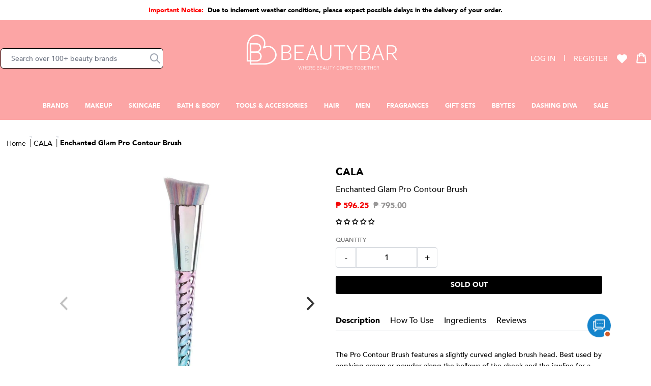

--- FILE ---
content_type: text/html; charset=utf-8
request_url: https://beautybar.com.ph/products/cala-enchanted-glam-pro-contour-brush-4315342-01
body_size: 82619
content:


 <!doctype html>
<html class="no-js" lang="en">
<head>
 <meta charset="utf-8">
 <!-- Google Tag Manager -->
 <script>(function(w,d,s,l,i){w[l]=w[l]||[];w[l].push({'gtm.start':
    new Date().getTime(),event:'gtm.js'});var f=d.getElementsByTagName(s)[0],
    j=d.createElement(s),dl=l!='dataLayer'?'&l='+l:'';j.async=true;j.src=
    'https://www.googletagmanager.com/gtm.js?id='+i+dl;f.parentNode.insertBefore(j,f);
    })(window,document,'script','dataLayer','GTM-TRVHCQP');</script>
 <!-- End Google Tag Manager -->
 <!-- Global site tag (gtag.js) - Google Ads: 10850707497 -->
<script async src="https://www.googletagmanager.com/gtag/js?id=G-G15MW2GL2M"></script>
 <!-- Prep dataLayer =================================================== -->
 <script>
  
    
  var dataLayer = window.dataLayer || [];

  
  
    var view_product = function(product) {
      if(product) {
        var obj = {
          'products': [{
              'name': product.name,
              'id': product.id,
              'price': product.price,
              'brand': product.brand,
              'category': product.category,
              'variant': product.variant
          }]
        }
        if(product.actionField) {
          obj.actionField = product.actionField;
        }
        gtag("event", "view_item", {
          currency: "PHP",
          items: [
            {
              item_id: product.id,
              item_name: product.name,
              currency: "PHP",
              item_brand: product.brand,
              item_category: product.category,
              price: product.price
            }
          ]
        });
        dataLayer.push({ ecommerce: null });
        dataLayer.push({
          'ecommerce': {
            'detail': obj
          }
        });
      }
    }
</script>
 <!-- End prep dataLayer =================================================== -->
 <meta http-equiv="X-UA-Compatible" content="IE=edge,chrome=1">
 <meta name="viewport" content="width=device-width,initial-scale=1">
 <meta name="theme-color" content="#3a3a3a">
 <meta name="google-site-verification" content="EFrwtw-zIT--6su3B5lbvBxF1N5jkXJSFbImMvo_flU" />
 <style>
    @font-face {
      font-family: 'Playfair Display', serif;
      font-weight: 400;
      src: url(//beautybar.com.ph/cdn/shop/t/327/assets/PlayfairDisplay-Regular.ttf?v=109715641420586190191763427853) format('truetype');
      font-display: swap;
    }
    @font-face {
      font-family: 'Playfair Display', serif;
      font-weight: 700;
      src: url(//beautybar.com.ph/cdn/shop/t/327/assets/PlayfairDisplay-Bold.ttf?v=161481408835655106981763427853) format('truetype');
      font-display: swap;
    }
    @font-face {
      font-family: 'Avenir';
      font-weight: 200;
      src: url(//beautybar.com.ph/cdn/shop/t/327/assets/Avenir-Light-07.ttf?v=95947191883280975931763427853) format('truetype');
      font-display: swap;
    }
    @font-face {
      font-family: 'Avenir';
      font-weight: 300;
      src: url(//beautybar.com.ph/cdn/shop/t/327/assets/Avenir-Book-01.ttf?v=183930499072154697131763427853) format('truetype');
      font-display: swap;
    }
    @font-face {
      font-family: 'Avenir';
      font-weight: 500;
      src: url(//beautybar.com.ph/cdn/shop/t/327/assets/Avenir-Medium-09.ttf?v=17243448736918442631763427853) format('truetype');
      font-display: swap;
    }
    @font-face {
      font-family: 'Avenir';
      font-weight: 800;
      src: url(//beautybar.com.ph/cdn/shop/t/327/assets/Avenir-Black-03.ttf?v=16432636469116803311763427853) format('truetype');
      font-display: swap;
    }
    @font-face {
      font-family: 'Avenir';
      font-weight: 900;
      src: url(//beautybar.com.ph/cdn/shop/t/327/assets/Avenir-Heavy-05.ttf?v=91427794814277963771763427853) format('truetype');
      font-display: swap;
    }
    button:focus {
      outline: none;
    }
    .sr-only:not(:focus):not(:active) {
      clip: rect(0 0 0 0); 
      clip-path: inset(50%);
      height: 1px;
      overflow: hidden;
      position: absolute;
      white-space: nowrap; 
      width: 1px;
    }
</style><link rel="dns-prefetch" href="https://cdn.shopify.com">
 <link rel="dns-prefetch" href="https://fonts.shopifycdn.com">
 <link rel="dns-prefetch" href="https://monorail-edge.shopifysvc.com">
 <link rel="dns-prefetch" href="https://static.zdassets.com">
 <link rel="dns-prefetch" href="https://ajax.googleapis.com">
 <link rel="dns-prefetch" href="https://www.gstatic.com/"><link rel="preconnect" href="https://cdn.shopify.com" crossorigin>
 <link rel="preconnect" href="https://fonts.shopifycdn.com" crossorigin>
 <link rel="preconnect" href="https://monorail-edge.shopifysvc.com">
 <link rel="preconnect" href="https://static.zdassets.com">
 <link rel="preconnect" href="https://ajax.googleapis.com">
 <link rel="preconnect" href="https://www.gstatic.com/"><link rel="preload" href="https://maxcdn.bootstrapcdn.com/font-awesome/4.5.0/css/font-awesome.min.css" as="style">
 <link rel="preload" href="//beautybar.com.ph/cdn/shop/t/327/assets/app.css?v=69639298792503983451763427853" as="style">
 <link rel="preload" href="https://cdn.judge.me/shopify_v2.css" as="style">
 <link rel="preload" href="//beautybar.com.ph/cdn/shop/t/327/assets/app.js?v=171201746729009270221763427853" as="script">
 <link rel="preload" href="https://cdn.judge.me/shopify_v2.js" as="script">

  

<link rel="canonical" href="https://beautybar.com.ph/products/cala-enchanted-glam-pro-contour-brush-4315342-01">

    
      
<style data-shopify>
:root {
    --color-text: #3a3a3a;
    --color-text-rgb: 58, 58, 58;
    --color-body-text: #333232;
    --color-sale-text: #EA0606;
    --color-small-button-text-border: #3a3a3a;
    --color-text-field: #ffffff;
    --color-text-field-text: #000000;
    --color-text-field-text-rgb: 0, 0, 0;

    --color-btn-primary: #3a3a3a;
    --color-btn-primary-darker: #212121;
    --color-btn-primary-text: #ffffff;

    --color-blankstate: rgba(51, 50, 50, 0.35);
    --color-blankstate-border: rgba(51, 50, 50, 0.2);
    --color-blankstate-background: rgba(51, 50, 50, 0.1);

    --color-text-focus:#606060;
    --color-overlay-text-focus:#e6e6e6;
    --color-btn-primary-focus:#606060;
    --color-btn-social-focus:#d2d2d2;
    --color-small-button-text-border-focus:#606060;
    --predictive-search-focus:#f2f2f2;

    --color-body: #ffffff;
    --color-bg: #ffffff;
    --color-bg-rgb: 255, 255, 255;
    --color-bg-alt: rgba(51, 50, 50, 0.05);
    --color-bg-currency-selector: rgba(51, 50, 50, 0.2);

    --color-overlay-title-text: #ffffff;
    --color-image-overlay: #685858;
    --color-image-overlay-rgb: 104, 88, 88;--opacity-image-overlay: 0.4;--hover-overlay-opacity: 0.8;

    --color-border: #ebebeb;
    --color-border-form: #cccccc;
    --color-border-form-darker: #b3b3b3;

    --svg-select-icon: url(//beautybar.com.ph/cdn/shop/t/327/assets/ico-select.svg?v=29003672709104678581763427853);
    --slick-img-url: url(//beautybar.com.ph/cdn/shop/t/327/assets/ajax-loader.gif?v=41356863302472015721763427853);

    --font-weight-body--bold: 700;
    --font-weight-body--bolder: 700;

    --font-stack-header: Helvetica, Arial, sans-serif;
    --font-style-header: normal;
    --font-weight-header: 700;

    --font-stack-body: Helvetica, Arial, sans-serif;
    --font-style-body: normal;
    --font-weight-body: 400;

    --font-size-header: 26;

    --font-size-base: 15;

    --font-h1-desktop: 35;
    --font-h1-mobile: 32;
    --font-h2-desktop: 20;
    --font-h2-mobile: 18;
    --font-h3-mobile: 20;
    --font-h4-desktop: 17;
    --font-h4-mobile: 15;
    --font-h5-desktop: 15;
    --font-h5-mobile: 13;
    --font-h6-desktop: 14;
    --font-h6-mobile: 12;

    --font-mega-title-large-desktop: 65;

    --font-rich-text-large: 17;
    --font-rich-text-small: 13;

    
--color-video-bg: #f2f2f2;

    
    --global-color-image-loader-primary: rgba(58, 58, 58, 0.06);
    --global-color-image-loader-secondary: rgba(58, 58, 58, 0.12);
  }
</style>
 <style>

    .needsclick {
      display: none!important;
    }
    /* hiding recaptcha badge at bottom right of the store  */
    .grecaptcha-badge { 
      visibility: hidden; 
    }
</style><link rel="shortcut icon" href="//beautybar.com.ph/cdn/shop/files/bbar-favicon_32x32.png?v=1635922059" type="image/png"><title>Enchanted Glam Pro Contour Brush
&ndash; Beauty Bar</title><meta name="description" content="The Pro Contour Brush features a slightly curved angled brush head. Best used by applying cream or powder along the hollows of the cheek and the jawline for a chiseled look."><!-- /snippets/social-meta-tags.liquid -->


<meta property="og:site_name" content="Beauty Bar">
<meta property="og:url" content="https://beautybar.com.ph/products/cala-enchanted-glam-pro-contour-brush-4315342-01">
<meta property="og:title" content="Enchanted Glam Pro Contour Brush">
<meta property="og:type" content="product">
<meta property="og:description" content="The Pro Contour Brush features a slightly curved angled brush head. Best used by applying cream or powder along the hollows of the cheek and the jawline for a chiseled look."><meta property="og:image" content="http://beautybar.com.ph/cdn/shop/files/AJs4.jpg?v=1728975805">
 <meta property="og:image:secure_url" content="https://beautybar.com.ph/cdn/shop/files/AJs4.jpg?v=1728975805">
 <meta property="og:image:width" content="1000">
 <meta property="og:image:height" content="1000">
 <meta property="og:price:amount" content="596.25">
 <meta property="og:price:currency" content="PHP">



<meta name="twitter:card" content="summary_large_image">
<meta name="twitter:title" content="Enchanted Glam Pro Contour Brush">
<meta name="twitter:description" content="The Pro Contour Brush features a slightly curved angled brush head. Best used by applying cream or powder along the hollows of the cheek and the jawline for a chiseled look.">
 <script>
    window.performance.mark('debut:theme_stylesheet_loaded.start');

    function onLoadStylesheet() {
      performance.mark('debut:theme_stylesheet_loaded.end');
      performance.measure('debut:theme_stylesheet_loaded', 'debut:theme_stylesheet_loaded.start', 'debut:theme_stylesheet_loaded.end');

      var url = "//beautybar.com.ph/cdn/shop/t/327/assets/app.css?v=69639298792503983451763427853";
      var link = document.querySelector('link[href="' + url + '"]');
      link.loaded = true;
      link.dispatchEvent(new Event('load'));
    }
</script>
 <link rel="stylesheet" href="//beautybar.com.ph/cdn/shop/t/327/assets/app.css?v=69639298792503983451763427853" type="text/css" media="print" onload="this.media='all'">
 <link rel="stylesheet" href="https://maxcdn.bootstrapcdn.com/font-awesome/4.5.0/css/font-awesome.min.css" type="text/css" media="print" onload="this.media='all'">
 <script>
    var theme = {
      breakpoints: {
        medium: 750,
        large: 990,
        widescreen: 1400
      },
      strings: {
        addToCart: "Add to bag",
        soldOut: "Sold out",
        unavailable: "Unavailable",
        regularPrice: "Regular price",
        salePrice: "Sale price",
        sale: "Sale",
        fromLowestPrice: "from [price]",
        vendor: "Vendor",
        showMore: "Show More",
        showLess: "Show Less",
        searchFor: "Search for",
        addressError: "Error looking up that address",
        addressNoResults: "No results for that address",
        addressQueryLimit: "You have exceeded the Google API usage limit. Consider upgrading to a \u003ca href=\"https:\/\/developers.google.com\/maps\/premium\/usage-limits\"\u003ePremium Plan\u003c\/a\u003e.",
        authError: "There was a problem authenticating your Google Maps account.",
        newWindow: "Opens in a new window.",
        external: "Opens external website.",
        newWindowExternal: "Opens external website in a new window.",
        removeLabel: "Remove [product]",
        update: "Update",
        quantity: "Quantity",
        discountedTotal: "Discounted total",
        regularTotal: "Regular total",
        priceColumn: "See Price column for discount details.",
        quantityMinimumMessage: "Quantity must be 1 or more",
        cartError: "There was an error while updating your cart. Please try again.",
        removedItemMessage: "Removed \u003cspan class=\"cart__removed-product-details\"\u003e([quantity]) [link]\u003c\/span\u003e from your cart.",
        unitPrice: "Unit price",
        unitPriceSeparator: "per",
        oneCartCount: "1 item",
        otherCartCount: "[count] items",
        quantityLabel: "Quantity: [count]",
        products: "Products",
        loading: "Loading",
        number_of_results: "[result_number] of [results_count]",
        number_of_results_found: "[results_count] results found",
        one_result_found: "1 result found"
      },
      moneyFormat: "PHP {{amount}}",
      moneyFormatWithCurrency: "PHP {{amount}}",
      settings: {
        predictiveSearchEnabled: true,
        predictiveSearchShowPrice: false,
        predictiveSearchShowVendor: false
      },
      stylesheet: "//beautybar.com.ph/cdn/shop/t/327/assets/app.css?v=69639298792503983451763427853",
      pageTitle: "Enchanted Glam Pro Contour Brush\n\u0026ndash; Beauty Bar",
      tabAnimation: {
        enable: false,
        message: "Hey, where'd you go?"
      },
      ajaxCart: {
        enable: true,
        cart: {"note":null,"attributes":{},"original_total_price":0,"total_price":0,"total_discount":0,"total_weight":0.0,"item_count":0,"items":[],"requires_shipping":false,"currency":"PHP","items_subtotal_price":0,"cart_level_discount_applications":[],"checkout_charge_amount":0},
        itemTemplate: 
"\u003cdiv class=\"w-full flex my-3 cart-item\" data-cart-item data-cart-item-key=\"{{key}}\" data-cart-item-url=\"{{url}}\" data-cart-item-title=\"{{title}}\" data-cart-item-index=\"{{index}}\" data-cart-item-quantity=\"{{quantity}}\"\u003e\n    \u003cdiv class=\"w-28\"\u003e\n        \u003ca href=\"{{url}}\" title=\"{{title}}\" class=\"block relative w-full h-0\" style=\"padding-bottom: {{paddingHeight}}%\"\u003e\n            \u003cimg class=\"w-full h-auto absolute top-0 left-0\"\n            alt=\"{{title}}\"\n            src=\"{{img}}\"\u003e\n        \u003c\/a\u003e\n    \u003c\/div\u003e\n    \u003cdiv class=\"flex-1 ml-3 mr-4\"\u003e\n        \u003ca href=\"{{url}}\" class=\"block text-sm font-bold mb-1\"\u003e\n            {{title}}\n        \u003c\/a\u003e\n        \u003cp class=\"text-sm mb-1\"\u003e{{itemType}}\u003c\/p\u003e\n        \u003cul class=\"mt-3 mb-1\"\u003e\n            {{variantOptions}}\n        \u003c\/ul\u003e\n        \u003cdiv class=\"md:flex items-end\"\u003e\n            \u003cdiv class=\"product-quantity-controller min-w-100px max-w-100 w-full mr-2\"\u003e\n                \u003clabel class=\"text-xs\"\u003eQuantity\u003c\/label\u003e\n                \u003cdiv class=\"w-full min-w-100px max-w-100 flex h-8 mt-1\"\u003e\n                    \u003cinput type=\"button\" value=\"-\" class=\"js-quantity-controller w-1\/3 font-bold cursor-pointer minus border border-gray-300 bg-transparent rounded-bl rounded-tl\"\u003e\n                    \u003cinput type=\"number\" name=\"quantity\" class=\"js-select-quantity flex-1 text-center border border-gray-300 bg-transparent text-xs w-1\/3\" value=\"{{quantity}}\" max=\"{{itemStocks}}\" min=\"0\" data-value=\"{{quantity}}\"\u003e\n                    \u003cinput type=\"button\" value=\"+\" class=\"js-quantity-controller w-1\/3 font-bold cursor-pointer plus border border-gray-300 bg-transparent rounded-br rounded-tr\"\u003e\n                \u003c\/div\u003e\n            \u003c\/div\u003e\n            \u003cbutton style=\"display:none;\" type=\"button\" class=\"js-minicart-update-btn max-w-100 py-2 px-2 bg-red-300 border border-red-300 text-white hover:bg-white hover:text-red-300 text-xxs font-bold uppercase w-full mt-3 rounded\"\u003eUpdate\u003c\/button\u003e\u003cinput id=\"updates_large_{{key}}\" class=\"cart__qty-input hidden\" type=\"number\"\n            name=\"updates[]\" value=\"{{quantity}}\" min=\"0\" pattern=\"[0-9]*\"\n            data-quantity-input data-quantity-item=\"{{index}}\" data-quantity-input-desktop data-role=\"product-quantity-desktop\"\u003e\n            \n        \u003c\/div\u003e\n    \u003c\/div\u003e\n    \u003cdiv class=\"mr-2\"\u003e\n        \u003cp class=\"text-sm font-bold\"\u003e{{price}}\u003c\/p\u003e\n    \u003c\/div\u003e\n    \u003cdiv class=\"mx-2\"\u003e\n        \u003ca href=\"\/cart\/change?line={{index}}\u0026amp;quantity=0\" title=\"Remove item\" class=\"js-remove-minicart-item\" data-line-item-index=\"{{index}}\"\u003e\n            \u003cspan class=\"icon-minicart-remove\"\u003e\u003c\/span\u003e\n        \u003c\/a\u003e\n    \u003c\/div\u003e\n\u003c\/div\u003e\n",
        cartPageItemTemplate: null,
        inventory_quantity: [
          
        ]
      },
      productPageSwatch: {
        title: "Enchanted Glam Pro Contour Brush",
        product: {"id":7337264578736,"title":"Enchanted Glam Pro Contour Brush","handle":"cala-enchanted-glam-pro-contour-brush-4315342-01","description":"\u003cp\u003eThe Pro Contour Brush features a slightly curved angled brush head. Best used by applying cream or powder along the hollows of the cheek and the jawline for a chiseled look.\u003c\/p\u003e","published_at":"2025-09-01T00:01:43+08:00","created_at":"2023-05-25T18:43:46+08:00","vendor":"CALA","type":"Tools \u0026 Accessories","tags":["badge:Cruelty Free","Face Brushes","GAPBBarBabe","Makeup Tools","outright","SALE","Tools \u0026 Accessories","top"],"price":59625,"price_min":59625,"price_max":59625,"available":false,"price_varies":false,"compare_at_price":79500,"compare_at_price_min":79500,"compare_at_price_max":79500,"compare_at_price_varies":false,"variants":[{"id":42668977094832,"title":"Default Title","option1":"Default Title","option2":null,"option3":null,"sku":"1000003518","requires_shipping":true,"taxable":true,"featured_image":{"id":35137070891184,"product_id":7337264578736,"position":1,"created_at":"2024-10-15T15:03:25+08:00","updated_at":"2024-10-15T15:03:25+08:00","alt":null,"width":1000,"height":1000,"src":"\/\/beautybar.com.ph\/cdn\/shop\/files\/AJs4.jpg?v=1728975805","variant_ids":[42668977094832]},"available":false,"name":"Enchanted Glam Pro Contour Brush","public_title":null,"options":["Default Title"],"price":59625,"weight":0,"compare_at_price":79500,"inventory_management":"shopify","barcode":null,"featured_media":{"alt":null,"id":27424425607344,"position":1,"preview_image":{"aspect_ratio":1.0,"height":1000,"width":1000,"src":"\/\/beautybar.com.ph\/cdn\/shop\/files\/AJs4.jpg?v=1728975805"}},"requires_selling_plan":false,"selling_plan_allocations":[],"quantity_rule":{"min":1,"max":null,"increment":1}}],"images":["\/\/beautybar.com.ph\/cdn\/shop\/files\/AJs4.jpg?v=1728975805","\/\/beautybar.com.ph\/cdn\/shop\/products\/1lTWJXPST_5WWpy5LBLWC1il2nxO0-bMk.jpg?v=1685011427","\/\/beautybar.com.ph\/cdn\/shop\/products\/1R2NOrSLQxRL4rJIYVFhTorVNOc9StWKn.jpg?v=1685011429"],"featured_image":"\/\/beautybar.com.ph\/cdn\/shop\/files\/AJs4.jpg?v=1728975805","options":["Title"],"media":[{"alt":null,"id":27424425607344,"position":1,"preview_image":{"aspect_ratio":1.0,"height":1000,"width":1000,"src":"\/\/beautybar.com.ph\/cdn\/shop\/files\/AJs4.jpg?v=1728975805"},"aspect_ratio":1.0,"height":1000,"media_type":"image","src":"\/\/beautybar.com.ph\/cdn\/shop\/files\/AJs4.jpg?v=1728975805","width":1000},{"alt":"Enchanted Glam Pro Contour Brush","id":25432263327920,"position":2,"preview_image":{"aspect_ratio":1.0,"height":1000,"width":1000,"src":"\/\/beautybar.com.ph\/cdn\/shop\/products\/1lTWJXPST_5WWpy5LBLWC1il2nxO0-bMk.jpg?v=1685011427"},"aspect_ratio":1.0,"height":1000,"media_type":"image","src":"\/\/beautybar.com.ph\/cdn\/shop\/products\/1lTWJXPST_5WWpy5LBLWC1il2nxO0-bMk.jpg?v=1685011427","width":1000},{"alt":"Enchanted Glam Pro Contour Brush","id":25432263360688,"position":3,"preview_image":{"aspect_ratio":1.0,"height":1000,"width":1000,"src":"\/\/beautybar.com.ph\/cdn\/shop\/products\/1R2NOrSLQxRL4rJIYVFhTorVNOc9StWKn.jpg?v=1685011429"},"aspect_ratio":1.0,"height":1000,"media_type":"image","src":"\/\/beautybar.com.ph\/cdn\/shop\/products\/1R2NOrSLQxRL4rJIYVFhTorVNOc9StWKn.jpg?v=1685011429","width":1000}],"requires_selling_plan":false,"selling_plan_groups":[],"content":"\u003cp\u003eThe Pro Contour Brush features a slightly curved angled brush head. Best used by applying cream or powder along the hollows of the cheek and the jawline for a chiseled look.\u003c\/p\u003e"}
      },
      shopUrl: "https:\/\/beautybar.com.ph",
      loader: '<div class="text-center flex justify-center items-center"><div class="loader h-6 w-6 border-2"></div></div>'
    };


    var Shopify = window.Shopify || {};

    Shopify.urlParams = new URLSearchParams(window.location.search);document.documentElement.className = document.documentElement.className.replace('no-js', 'js');
</script><script>
    
window.lazySizesConfig = window.lazySizesConfig || {};

lazySizesConfig.expand = 300;
lazySizesConfig.loadHidden = false;
lazySizesConfig.loadMode = 1;
lazySizesConfig.init = false;

    /*! lazysizes - v4.1.8 */
!function (a, b) { var c = function (d) { b(a.lazySizes, d), a.removeEventListener("lazyunveilread", c, !0) }; b = b.bind(null, a, a.document), "object" == typeof module && module.exports ? b(require("lazysizes")) : a.lazySizes ? c() : a.addEventListener("lazyunveilread", c, !0) }(window, function (a, b, c, d) { "use strict"; function e(a) { var b = getComputedStyle(a, null) || {}, c = b.fontFamily || "", d = c.match(j) || "", e = d && c.match(k) || ""; return e && (e = e[1]), { fit: d && d[1] || "", position: n[e] || e || "center" } } function f(a, b) { var d, e, f = c.cfg, g = a.cloneNode(!1), h = g.style, i = function () { var b = a.currentSrc || a.src; b && e !== b && (e = b, h.backgroundImage = "url(" + (m.test(b) ? JSON.stringify(b) : b) + ")", d || (d = !0, c.rC(g, f.loadingClass), c.aC(g, f.loadedClass))) }, j = function () { c.rAF(i) }; a._lazysizesParentFit = b.fit, a.addEventListener("lazyloaded", j, !0), a.addEventListener("load", j, !0), g.addEventListener("load", function () { var a = g.currentSrc || g.src; a && a != l && (g.src = l, g.srcset = "") }), c.rAF(function () { var d = a, e = a.parentNode; "PICTURE" == e.nodeName.toUpperCase() && (d = e, e = e.parentNode), c.rC(g, f.loadedClass), c.rC(g, f.lazyClass), c.aC(g, f.loadingClass), c.aC(g, f.objectFitClass || "lazysizes-display-clone"), g.getAttribute(f.srcsetAttr) && g.setAttribute(f.srcsetAttr, ""), g.getAttribute(f.srcAttr) && g.setAttribute(f.srcAttr, ""), g.src = l, g.srcset = "", h.backgroundRepeat = "no-repeat", h.backgroundPosition = b.position, h.backgroundSize = b.fit, d.style.display = "none", a.setAttribute("data-parent-fit", b.fit), a.setAttribute("data-parent-container", "prev"), e.insertBefore(g, d), a._lazysizesParentFit && delete a._lazysizesParentFit, a.complete && i() }) } var g = b.createElement("a").style, h = "objectFit" in g, i = h && "objectPosition" in g, j = /object-fit["']*\s*:\s*["']*(contain|cover)/, k = /object-position["']*\s*:\s*["']*(.+?)(?=($|,|'|"|;))/, l = "[data-uri]", m = /\(|\)|'/, n = { center: "center", "50% 50%": "center" }; if (!h || !i) { var o = function (a) { if (a.detail.instance == c) { var b = a.target, d = e(b); !d.fit || h && "center" == d.position || f(b, d) } }; a.addEventListener("lazyunveilread", o, !0), d && d.detail && o(d) } });
/*! lazysizes - v4.1.8 */
!function (a, b) { var c = function () { b(a.lazySizes), a.removeEventListener("lazyunveilread", c, !0) }; b = b.bind(null, a, a.document), "object" == typeof module && module.exports ? b(require("lazysizes")) : a.lazySizes ? c() : a.addEventListener("lazyunveilread", c, !0) }(window, function (a, b, c) { "use strict"; function d(b, c) { var d, e, f, g, h = a.getComputedStyle(b); e = b.parentNode, g = { isPicture: !(!e || !m.test(e.nodeName || "")) }, f = function (a, c) { var d = b.getAttribute("data-" + a); if (!d) { var e = h.getPropertyValue("--ls-" + a); e && (d = e.trim()) } if (d) { if ("true" == d) d = !0; else if ("false" == d) d = !1; else if (l.test(d)) d = parseFloat(d); else if ("function" == typeof j[a]) d = j[a](b, d); else if (q.test(d)) try { d = JSON.parse(d) } catch (a) { } g[a] = d } else a in j && "function" != typeof j[a] ? g[a] = j[a] : c && "function" == typeof j[a] && (g[a] = j[a](b, d)) }; for (d in j) f(d); return c.replace(p, function (a, b) { b in g || f(b, !0) }), g } function e(a, b) { var c = [], d = function (a, c) { return k[typeof b[c]] ? b[c] : a }; return c.srcset = [], b.absUrl && (s.setAttribute("href", a), a = s.href), a = ((b.prefix || "") + a + (b.postfix || "")).replace(p, d), b.widths.forEach(function (d) { var e = b.widthmap[d] || d, f = b.aspectratio || b.ratio, g = !b.aspectratio && j.traditionalRatio, h = { u: a.replace(n, e).replace(o, f ? g ? Math.round(d * f) : Math.round(d / f) : ""), w: d }; c.push(h), c.srcset.push(h.c = h.u + " " + d + "w") }), c } function f(a, c, d) { var f = 0, g = 0, h = d; if (a) { if ("container" === c.ratio) { for (f = h.scrollWidth, g = h.scrollHeight; !(f && g || h === b);)h = h.parentNode, f = h.scrollWidth, g = h.scrollHeight; f && g && (c.ratio = g / f) } a = e(a, c), a.isPicture = c.isPicture, u && "IMG" == d.nodeName.toUpperCase() ? d.removeAttribute(i.srcsetAttr) : d.setAttribute(i.srcsetAttr, a.srcset.join(", ")), Object.defineProperty(d, "_lazyrias", { value: a, writable: !0 }) } } function g(a, b) { var e = d(a, b); return j.modifyOptions.call(a, { target: a, details: e, detail: e }), c.fire(a, "lazyriasmodifyoptions", e), e } function h(a) { return a.getAttribute(a.getAttribute("data-srcattr") || j.srcAttr) || a.getAttribute(i.srcsetAttr) || a.getAttribute(i.srcAttr) || a.getAttribute("data-pfsrcset") || "" } var i, j, k = { string: 1, number: 1 }, l = /^\-*\+*\d+\.*\d*$/, m = /^picture$/i, n = /\s*\{\s*width\s*\}\s*/i, o = /\s*\{\s*height\s*\}\s*/i, p = /\s*\{\s*([a-z0-9]+)\s*\}\s*/gi, q = /^\[.*\]|\{.*\}$/, r = /^(?:auto|\d+(px)?)$/, s = b.createElement("a"), t = b.createElement("img"), u = "srcset" in t && !("sizes" in t), v = !!a.HTMLPictureElement && !u; !function () { var b, d = function () { }, e = { prefix: "", postfix: "", srcAttr: "data-src", absUrl: !1, modifyOptions: d, widthmap: {}, ratio: !1, traditionalRatio: !1, aspectratio: !1 }; i = c && c.cfg || a.lazySizesConfig, i || (i = {}, a.lazySizesConfig = i), i.supportsType || (i.supportsType = function (a) { return !a }), i.rias || (i.rias = {}), "widths" in (j = i.rias) || (j.widths = [], function (a) { for (var b, c = 0; !b || b
 <3e3;)c += 5, c > 30 && (c += 1), b = 36 * c, a.push(b) }(j.widths)); for (b in e) b in j || (j[b] = e[b]) }(), addEventListener("lazybeforesizes", function (a) { if (a.detail.instance == c) { var b, d, e, k, l, m, o, p, q, s, t, u, x; if (b = a.target, a.detail.dataAttr && !a.defaultPrevented && !j.disabled && (q = b.getAttribute(i.sizesAttr) || b.getAttribute("sizes")) && r.test(q)) { if (d = h(b), e = g(b, d), t = n.test(e.prefix) || n.test(e.postfix), e.isPicture && (k = b.parentNode)) for (l = k.getElementsByTagName("source"), m = 0, o = l.length; m
 <o; m++)(t || n.test(p = h(l[m]))) && (f(p, e, l[m]), u = !0); t || n.test(d) ? (f(d, e, b), u = !0) : u && (x = [], x.srcset = [], x.isPicture = !0, Object.defineProperty(b, "_lazyrias", { value: x, writable: !0 })), u && (v ? b.removeAttribute(i.srcAttr) : "auto" != q && (s = { width: parseInt(q, 10) }, w({ target: b, detail: s }))) } } }, !0); var w = function () { var d = function (a, b) { return a.w - b.w }, e = function (a) { var b, c, d = a.length, e = a[d - 1], f = 0; for (f; f
 <d; f++)if (e = a[f], e.d = e.w / a.w, e.d >= a.d) { !e.cached && (b = a[f - 1]) && b.d > a.d - .13 * Math.pow(a.d, 2.2) && (c = Math.pow(b.d - .6, 1.6), b.cached && (b.d += .15 * c), b.d + (e.d - a.d) * c > a.d && (e = b)); break } return e }, f = function (a, b) { var d; return !a._lazyrias && c.pWS && (d = c.pWS(a.getAttribute(i.srcsetAttr || ""))).length && (Object.defineProperty(a, "_lazyrias", { value: d, writable: !0 }), b && a.parentNode && (d.isPicture = "PICTURE" == a.parentNode.nodeName.toUpperCase())), a._lazyrias }, g = function (b) { var d = a.devicePixelRatio || 1, e = c.getX && c.getX(b); return Math.min(e || d, 2.4, d) }, h = function (b, c) { var h, i, j, k, l, m; if (l = b._lazyrias, l.isPicture && a.matchMedia) for (i = 0, h = b.parentNode.getElementsByTagName("source"), j = h.length; i
 <j; i++)if (f(h[i]) && !h[i].getAttribute("type") && (!(k = h[i].getAttribute("media")) || (matchMedia(k) || {}).matches)) { l = h[i]._lazyrias; break } return (!l.w || l.w
 <c) && (l.w = c, l.d = g(b), m = e(l.sort(d))), m }, j = function (d) { if (d.detail.instance == c) { var e, g = d.target; if (!u && (a.respimage || a.picturefill || lazySizesConfig.pf)) return void b.removeEventListener("lazybeforesizes", j); ("_lazyrias" in g || d.detail.dataAttr && f(g, !0)) && (e = h(g, d.detail.width)) && e.u && g._lazyrias.cur != e.u && (g._lazyrias.cur = e.u, e.cached = !0, c.rAF(function () { g.setAttribute(i.srcAttr, e.u), g.setAttribute("src", e.u) })) } }; return v ? j = function () { } : addEventListener("lazybeforesizes", j), j }() });
/*! lazysizes - v4.1.8 */
!function (a, b) { var c = b(a, a.document); a.lazySizes = c, "object" == typeof module && module.exports && (module.exports = c) }(window, function (a, b) { "use strict"; if (b.getElementsByClassName) { var c, d, e = b.documentElement, f = a.Date, g = a.HTMLPictureElement, h = "addEventListener", i = "getAttribute", j = a[h], k = a.setTimeout, l = a.requestAnimationFrame || k, m = a.requestIdleCallback, n = /^picture$/i, o = ["load", "error", "lazyincluded", "_lazyloaded"], p = {}, q = Array.prototype.forEach, r = function (a, b) { return p[b] || (p[b] = new RegExp("(\\s|^)" + b + "(\\s|$)")), p[b].test(a[i]("class") || "") && p[b] }, s = function (a, b) { r(a, b) || a.setAttribute("class", (a[i]("class") || "").trim() + " " + b) }, t = function (a, b) { var c; (c = r(a, b)) && a.setAttribute("class", (a[i]("class") || "").replace(c, " ")) }, u = function (a, b, c) { var d = c ? h : "removeEventListener"; c && u(a, b), o.forEach(function (c) { a[d](c, b) }) }, v = function (a, d, e, f, g) { var h = b.createEvent("Event"); return e || (e = {}), e.instance = c, h.initEvent(d, !f, !g), h.detail = e, a.dispatchEvent(h), h }, w = function (b, c) { var e; !g && (e = a.picturefill || d.pf) ? (c && c.src && !b[i]("srcset") && b.setAttribute("srcset", c.src), e({ reevaluate: !0, elements: [b] })) : c && c.src && (b.src = c.src) }, x = function (a, b) { return (getComputedStyle(a, null) || {})[b] }, y = function (a, b, c) { for (c = c || a.offsetWidth; c
 <d.minSize && b && !a._lazysizesWidth;)c = b.offsetWidth, b = b.parentNode; return c }, z = function () { var a, c, d = [], e = [], f = d, g = function () { var b = f; for (f = d.length ? e : d, a = !0, c = !1; b.length;)b.shift()(); a = !1 }, h = function (d, e) { a && !e ? d.apply(this, arguments) : (f.push(d), c || (c = !0, (b.hidden ? k : l)(g))) }; return h._lsFlush = g, h }(), A = function (a, b) { return b ? function () { z(a) } : function () { var b = this, c = arguments; z(function () { a.apply(b, c) }) } }, B = function (a) { var b, c = 0, e = d.throttleDelay, g = d.ricTimeout, h = function () { b = !1, c = f.now(), a() }, i = m && g > 49 ? function () { m(h, { timeout: g }), g !== d.ricTimeout && (g = d.ricTimeout) } : A(function () { k(h) }, !0); return function (a) { var d; (a = !0 === a) && (g = 33), b || (b = !0, d = e - (f.now() - c), d
 <0 && (d = 0), a || d
 <9 ? i() : k(i, d)) } }, C = function (a) { var b, c, d = 99, e = function () { b = null, a() }, g = function () { var a = f.now() - c; a
 <d ? k(g, d - a) : (m || e)(e) }; return function () { c = f.now(), b || (b = k(g, d)) } }; !function () { var b, c = { lazyClass: "lazyload", loadedClass: "lazyloaded", loadingClass: "lazyloading", preloadClass: "lazypreload", errorClass: "lazyerror", autosizesClass: "lazyautosizes", srcAttr: "data-src", srcsetAttr: "data-srcset", sizesAttr: "data-sizes", minSize: 40, customMedia: {}, init: !0, expFactor: 1.5, hFac: .8, loadMode: 2, loadHidden: !0, ricTimeout: 0, throttleDelay: 125 }; d = a.lazySizesConfig || a.lazysizesConfig || {}; for (b in c) b in d || (d[b] = c[b]); a.lazySizesConfig = d, k(function () { d.init && F() }) }(); var D = function () { var g, l, m, o, p, y, D, F, G, H, I, J, K = /^img$/i, L = /^iframe$/i, M = "onscroll" in a && !/(gle|ing)bot/.test(navigator.userAgent), N = 0, O = 0, P = 0, Q = -1, R = function (a) { P-- , (!a || P
 <0 || !a.target) && (P = 0) }, S = function (a) { return null == J && (J = "hidden" == x(b.body, "visibility")), J || "hidden" != x(a.parentNode, "visibility") && "hidden" != x(a, "visibility") }, T = function (a, c) { var d, f = a, g = S(a); for (F -= c, I += c, G -= c, H += c; g && (f = f.offsetParent) && f != b.body && f != e;)(g = (x(f, "opacity") || 1) > 0) && "visible" != x(f, "overflow") && (d = f.getBoundingClientRect(), g = H > d.left && G
 <d.right && I > d.top - 1 && F
 <d.bottom + 1); return g }, U = function () { var a, f, h, j, k, m, n, p, q, r, s, t, u = c.elements; if ((o = d.loadMode) && P
 <8 && (a = u.length)) { for (f = 0, Q++; f
 <a; f++)if (u[f] && !u[f]._lazyRace) if (!M || c.prematureUnveil && c.prematureUnveil(u[f])) aa(u[f]); else if ((p = u[f][i]("data-expand")) && (m = 1 * p) || (m = O), r || (r = !d.expand || d.expand
 <1 ? e.clientHeight > 500 && e.clientWidth > 500 ? 500 : 370 : d.expand, c._defEx = r, s = r * d.expFactor, t = d.hFac, J = null, O
 <s && P
 <1 && Q > 2 && o > 2 && !b.hidden ? (O = s, Q = 0) : O = o > 1 && Q > 1 && P
 <6 ? r : N), q !== m && (y = innerWidth + m * t, D = innerHeight + m, n = -1 * m, q = m), h = u[f].getBoundingClientRect(), (I = h.bottom) >= n && (F = h.top)
 <= D && (H = h.right) >= n * t && (G = h.left)
 <= y && (I || H || G || F) && (d.loadHidden || S(u[f])) && (l && P
 <3 && !p && (o
 <3 || Q
 <4) || T(u[f], m))) { if (aa(u[f]), k = !0, P > 9) break } else !k && l && !j && P
 <4 && Q
 <4 && o > 2 && (g[0] || d.preloadAfterLoad) && (g[0] || !p && (I || H || G || F || "auto" != u[f][i](d.sizesAttr))) && (j = g[0] || u[f]); j && !k && aa(j) } }, V = B(U), W = function (a) { var b = a.target; if (b._lazyCache) return void delete b._lazyCache; R(a), s(b, d.loadedClass), t(b, d.loadingClass), u(b, Y), v(b, "lazyloaded") }, X = A(W), Y = function (a) { X({ target: a.target }) }, Z = function (a, b) { try { a.contentWindow.location.replace(b) } catch (c) { a.src = b } }, $ = function (a) { var b, c = a[i](d.srcsetAttr); (b = d.customMedia[a[i]("data-media") || a[i]("media")]) && a.setAttribute("media", b), c && a.setAttribute("srcset", c) }, _ = A(function (a, b, c, e, f) { var g, h, j, l, o, p; (o = v(a, "lazybeforeunveil", b)).defaultPrevented || (e && (c ? s(a, d.autosizesClass) : a.setAttribute("sizes", e)), h = a[i](d.srcsetAttr), g = a[i](d.srcAttr), f && (j = a.parentNode, l = j && n.test(j.nodeName || "")), p = b.firesLoad || "src" in a && (h || g || l), o = { target: a }, s(a, d.loadingClass), p && (clearTimeout(m), m = k(R, 2500), u(a, Y, !0)), l && q.call(j.getElementsByTagName("source"), $), h ? a.setAttribute("srcset", h) : g && !l && (L.test(a.nodeName) ? Z(a, g) : a.src = g), f && (h || l) && w(a, { src: g })), a._lazyRace && delete a._lazyRace, t(a, d.lazyClass), z(function () { var b = a.complete && a.naturalWidth > 1; p && !b || (b && s(a, "ls-is-cached"), W(o), a._lazyCache = !0, k(function () { "_lazyCache" in a && delete a._lazyCache }, 9)), "lazy" == a.loading && P-- }, !0) }), aa = function (a) { if (!a._lazyRace) { var b, c = K.test(a.nodeName), e = c && (a[i](d.sizesAttr) || a[i]("sizes")), f = "auto" == e; (!f && l || !c || !a[i]("src") && !a.srcset || a.complete || r(a, d.errorClass) || !r(a, d.lazyClass)) && (b = v(a, "lazyunveilread").detail, f && E.updateElem(a, !0, a.offsetWidth), a._lazyRace = !0, P++ , _(a, b, f, e, c)) } }, ba = C(function () { d.loadMode = 3, V() }), ca = function () { 3 == d.loadMode && (d.loadMode = 2), ba() }, da = function () { if (!l) { if (f.now() - p
 <999) return void k(da, 999); l = !0, d.loadMode = 3, V(), j("scroll", ca, !0) } }; return { _: function () { p = f.now(), c.elements = b.getElementsByClassName(d.lazyClass), g = b.getElementsByClassName(d.lazyClass + " " + d.preloadClass), j("scroll", V, !0), j("resize", V, !0), a.MutationObserver ? new MutationObserver(V).observe(e, { childList: !0, subtree: !0, attributes: !0 }) : (e[h]("DOMNodeInserted", V, !0), e[h]("DOMAttrModified", V, !0), setInterval(V, 999)), j("hashchange", V, !0), ["focus", "mouseover", "click", "load", "transitionend", "animationend", "webkitAnimationEnd"].forEach(function (a) { b[h](a, V, !0) }), /d$|^c/.test(b.readyState) ? da() : (j("load", da), b[h]("DOMContentLoaded", V), k(da, 2e4)), c.elements.length ? (U(), z._lsFlush()) : V() }, checkElems: V, unveil: aa, _aLSL: ca } }(), E = function () { var a, c = A(function (a, b, c, d) { var e, f, g; if (a._lazysizesWidth = d, d += "px", a.setAttribute("sizes", d), n.test(b.nodeName || "")) for (e = b.getElementsByTagName("source"), f = 0, g = e.length; f
 <g; f++)e[f].setAttribute("sizes", d); c.detail.dataAttr || w(a, c.detail) }), e = function (a, b, d) { var e, f = a.parentNode; f && (d = y(a, f, d), e = v(a, "lazybeforesizes", { width: d, dataAttr: !!b }), e.defaultPrevented || (d = e.detail.width) && d !== a._lazysizesWidth && c(a, f, e, d)) }, f = function () { var b, c = a.length; if (c) for (b = 0; b
 <c; b++)e(a[b]) }, g = C(f); return { _: function () { a = b.getElementsByClassName(d.autosizesClass), j("resize", g) }, checkElems: g, updateElem: e } }(), F = function () { F.i || (F.i = !0, E._(), D._()) }; return c = { cfg: d, autoSizer: E, loader: D, init: F, uP: w, aC: s, rC: t, hC: r, fire: v, gW: y, rAF: z } } });

/*! lazysizes - v4.1.8 */
!function (a, b) { var c = function () { b(a.lazySizes), a.removeEventListener("lazyunveilread", c, !0) }; b = b.bind(null, a, a.document), "object" == typeof module && module.exports ? b(require("lazysizes")) : a.lazySizes ? c() : a.addEventListener("lazyunveilread", c, !0) }(window, function (a, b, c) { "use strict"; if (a.addEventListener) { var d = /\s+(\d+)(w|h)\s+(\d+)(w|h)/, e = /parent-fit["']*\s*:\s*["']*(contain|cover|width)/, f = /parent-container["']*\s*:\s*["']*(.+?)(?=(\s|$|,|'|"|;))/, g = /^picture$/i, h = function (a) { return getComputedStyle(a, null) || {} }, i = { getParent: function (b, c) { var d = b, e = b.parentNode; return c && "prev" != c || !e || !g.test(e.nodeName || "") || (e = e.parentNode), "self" != c && (d = "prev" == c ? b.previousElementSibling : c && (e.closest || a.jQuery) ? (e.closest ? e.closest(c) : jQuery(e).closest(c)[0]) || e : e), d }, getFit: function (a) { var b, c, d = h(a), g = d.content || d.fontFamily, j = { fit: a._lazysizesParentFit || a.getAttribute("data-parent-fit") }; return !j.fit && g && (b = g.match(e)) && (j.fit = b[1]), j.fit ? (c = a._lazysizesParentContainer || a.getAttribute("data-parent-container"), !c && g && (b = g.match(f)) && (c = b[1]), j.parent = i.getParent(a, c)) : j.fit = d.objectFit, j }, getImageRatio: function (b) { var c, e, f, h, i, j, k, l = b.parentNode, m = l && g.test(l.nodeName || "") ? l.querySelectorAll("source, img") : [b]; for (c = 0; c
 <m.length; c++)if (b = m[c], e = b.getAttribute(lazySizesConfig.srcsetAttr) || b.getAttribute("srcset") || b.getAttribute("data-pfsrcset") || b.getAttribute("data-risrcset") || "", f = b._lsMedia || b.getAttribute("media"), f = lazySizesConfig.customMedia[b.getAttribute("data-media") || f] || f, e && (!f || (a.matchMedia && matchMedia(f) || {}).matches)) { h = parseFloat(b.getAttribute("data-aspectratio")), h || (i = e.match(d), i ? "w" == i[2] ? (j = i[1], k = i[3]) : (j = i[3], k = i[1]) : (j = b.getAttribute("width"), k = b.getAttribute("height")), h = j / k); break } return h }, calculateSize: function (a, b) { var c, d, e, f, g = this.getFit(a), h = g.fit, i = g.parent; return "width" == h || ("contain" == h || "cover" == h) && (e = this.getImageRatio(a)) ? (i ? b = i.clientWidth : i = a, f = b, "width" == h ? f = b : (d = i.clientHeight) > 40 && (c = b / d) && ("cover" == h && c
 <e || "contain" == h && c > e) && (f = b * (e / c)), f) : b } }; c.parentFit = i, b.addEventListener("lazybeforesizes", function (a) { if (!a.defaultPrevented && a.detail.instance == c) { var b = a.target; a.detail.width = i.calculateSize(b, a.detail.width) } }) } });
/*! lazysizes - v4.1.8 */
!function (a, b) { var c = function () { b(a.lazySizes), a.removeEventListener("lazyunveilread", c, !0) }; b = b.bind(null, a, a.document), "object" == typeof module && module.exports ? b(require("lazysizes")) : a.lazySizes ? c() : a.addEventListener("lazyunveilread", c, !0) }(window, function (a, b, c) { "use strict"; var d, e = c && c.cfg, f = b.createElement("img"), g = "sizes" in f && "srcset" in f, h = /\s+\d+h/g, i = function () { var a = /\s+(\d+)(w|h)\s+(\d+)(w|h)/, d = Array.prototype.forEach; return function () { var e = b.createElement("img"), f = function (b) { var c, d, e = b.getAttribute(lazySizesConfig.srcsetAttr); e && (d = e.match(a)) && (c = "w" == d[2] ? d[1] / d[3] : d[3] / d[1], c && b.setAttribute("data-aspectratio", c), b.setAttribute(lazySizesConfig.srcsetAttr, e.replace(h, ""))) }, g = function (a) { if (a.detail.instance == c) { var b = a.target.parentNode; b && "PICTURE" == b.nodeName && d.call(b.getElementsByTagName("source"), f), f(a.target) } }, i = function () { e.currentSrc && b.removeEventListener("lazybeforeunveil", g) }; b.addEventListener("lazybeforeunveil", g), e.onload = i, e.onerror = i, e.srcset = "data:,a 1w 1h", e.complete && i() } }(); if (e.supportsType || (e.supportsType = function (a) { return !a }), a.HTMLPictureElement && g) return void (!c.hasHDescriptorFix && b.msElementsFromPoint && (c.hasHDescriptorFix = !0, i())); a.picturefill || e.pf || (e.pf = function (b) { var c, e; if (!a.picturefill) for (c = 0, e = b.elements.length; c
 <e; c++)d(b.elements[c]) }, d = function () { var f = function (a, b) { return a.w - b.w }, i = /^\s*\d+\.*\d*px\s*$/, j = function (a) { var b, c, d = a.length, e = a[d - 1], f = 0; for (f; f
 <d; f++)if (e = a[f], e.d = e.w / a.w, e.d >= a.d) { !e.cached && (b = a[f - 1]) && b.d > a.d - .13 * Math.pow(a.d, 2.2) && (c = Math.pow(b.d - .6, 1.6), b.cached && (b.d += .15 * c), b.d + (e.d - a.d) * c > a.d && (e = b)); break } return e }, k = function () { var a, b = /(([^,\s].[^\s]+)\s+(\d+)w)/g, c = /\s/, d = function (b, c, d, e) { a.push({ c: c, u: d, w: 1 * e }) }; return function (e) { return a = [], e = e.trim(), e.replace(h, "").replace(b, d), a.length || !e || c.test(e) || a.push({ c: e, u: e, w: 99 }), a } }(), l = function () { l.init || (l.init = !0, addEventListener("resize", function () { var a, c = b.getElementsByClassName("lazymatchmedia"), e = function () { var a, b; for (a = 0, b = c.length; a
 <b; a++)d(c[a]) }; return function () { clearTimeout(a), a = setTimeout(e, 66) } }())) }, m = function (b, d) { var f, g = b.getAttribute("srcset") || b.getAttribute(e.srcsetAttr); !g && d && (g = b._lazypolyfill ? b._lazypolyfill._set : b.getAttribute(e.srcAttr) || b.getAttribute("src")), b._lazypolyfill && b._lazypolyfill._set == g || (f = k(g || ""), d && b.parentNode && (f.isPicture = "PICTURE" == b.parentNode.nodeName.toUpperCase(), f.isPicture && a.matchMedia && (c.aC(b, "lazymatchmedia"), l())), f._set = g, Object.defineProperty(b, "_lazypolyfill", { value: f, writable: !0 })) }, n = function (b) { var d = a.devicePixelRatio || 1, e = c.getX && c.getX(b); return Math.min(e || d, 2.5, d) }, o = function (b) { return a.matchMedia ? (o = function (a) { return !a || (matchMedia(a) || {}).matches })(b) : !b }, p = function (a) { var b, d, g, h, k, l, p; if (h = a, m(h, !0), k = h._lazypolyfill, k.isPicture) for (d = 0, b = a.parentNode.getElementsByTagName("source"), g = b.length; d
 <g; d++)if (e.supportsType(b[d].getAttribute("type"), a) && o(b[d].getAttribute("media"))) { h = b[d], m(h), k = h._lazypolyfill; break } return k.length > 1 ? (p = h.getAttribute("sizes") || "", p = i.test(p) && parseInt(p, 10) || c.gW(a, a.parentNode), k.d = n(a), !k.src || !k.w || k.w
 <p ? (k.w = p, l = j(k.sort(f)), k.src = l) : l = k.src) : l = k[0], l }, q = function (a) { if (!g || !a.parentNode || "PICTURE" == a.parentNode.nodeName.toUpperCase()) { var b = p(a); b && b.u && a._lazypolyfill.cur != b.u && (a._lazypolyfill.cur = b.u, b.cached = !0, a.setAttribute(e.srcAttr, b.u), a.setAttribute("src", b.u)) } }; return q.parse = k, q }(), e.loadedClass && e.loadingClass && function () { var a = [];['img[sizes$="px"][srcset].', "picture > img:not([srcset])."].forEach(function (b) { a.push(b + e.loadedClass), a.push(b + e.loadingClass) }), e.pf({ elements: b.querySelectorAll(a.join(", ")) }) }()) });
/*! lazysizes - v4.1.8 */
!function (a, b) { var c = function () { b(a.lazySizes), a.removeEventListener("lazyunveilread", c, !0) }; b = b.bind(null, a, a.document), "object" == typeof module && module.exports ? b(require("lazysizes")) : a.lazySizes ? c() : a.addEventListener("lazyunveilread", c, !0) }(window, function (a, b, c) { "use strict"; if (a.addEventListener) { var d = /\s+/g, e = /\s*\|\s+|\s+\|\s*/g, f = /^(.+?)(?:\s+\[\s*(.+?)\s*\])(?:\s+\[\s*(.+?)\s*\])?$/, g = /^\s*\(*\s*type\s*:\s*(.+?)\s*\)*\s*$/, h = /\(|\)|'/, i = { contain: 1, cover: 1 }, j = function (a) { var b = c.gW(a, a.parentNode); return (!a._lazysizesWidth || b > a._lazysizesWidth) && (a._lazysizesWidth = b), a._lazysizesWidth }, k = function (a) { var b; return b = (getComputedStyle(a) || { getPropertyValue: function () { } }).getPropertyValue("background-size"), !i[b] && i[a.style.backgroundSize] && (b = a.style.backgroundSize), b }, l = function (a, b) { if (b) { var c = b.match(g); c && c[1] ? a.setAttribute("type", c[1]) : a.setAttribute("media", lazySizesConfig.customMedia[b] || b) } }, m = function (a, c, g) { var h = b.createElement("picture"), i = c.getAttribute(lazySizesConfig.sizesAttr), j = c.getAttribute("data-ratio"), k = c.getAttribute("data-optimumx"); c._lazybgset && c._lazybgset.parentNode == c && c.removeChild(c._lazybgset), Object.defineProperty(g, "_lazybgset", { value: c, writable: !0 }), Object.defineProperty(c, "_lazybgset", { value: h, writable: !0 }), a = a.replace(d, " ").split(e), h.style.display = "none", g.className = lazySizesConfig.lazyClass, 1 != a.length || i || (i = "auto"), a.forEach(function (a) { var c, d = b.createElement("source"); i && "auto" != i && d.setAttribute("sizes", i), (c = a.match(f)) ? (d.setAttribute(lazySizesConfig.srcsetAttr, c[1]), l(d, c[2]), l(d, c[3])) : d.setAttribute(lazySizesConfig.srcsetAttr, a), h.appendChild(d) }), i && (g.setAttribute(lazySizesConfig.sizesAttr, i), c.removeAttribute(lazySizesConfig.sizesAttr), c.removeAttribute("sizes")), k && g.setAttribute("data-optimumx", k), j && g.setAttribute("data-ratio", j), h.appendChild(g), c.appendChild(h) }, n = function (a) { if (a.target._lazybgset) { var b = a.target, d = b._lazybgset, e = b.currentSrc || b.src; if (e) { var f = c.fire(d, "bgsetproxy", { src: e, useSrc: h.test(e) ? JSON.stringify(e) : e }); f.defaultPrevented || (d.style.backgroundImage = "url(" + f.detail.useSrc + ")") } b._lazybgsetLoading && (c.fire(d, "_lazyloaded", {}, !1, !0), delete b._lazybgsetLoading) } }; addEventListener("lazybeforeunveil", function (a) { var d, e, f; !a.defaultPrevented && (d = a.target.getAttribute("data-bgset")) && (f = a.target, e = b.createElement("img"), e.alt = "", e._lazybgsetLoading = !0, a.detail.firesLoad = !0, m(d, f, e), setTimeout(function () { c.loader.unveil(e), c.rAF(function () { c.fire(e, "_lazyloaded", {}, !0, !0), e.complete && n({ target: e }) }) })) }), b.addEventListener("load", n, !0), a.addEventListener("lazybeforesizes", function (a) { if (a.detail.instance == c && a.target._lazybgset && a.detail.dataAttr) { var b = a.target._lazybgset, d = k(b); i[d] && (a.target._lazysizesParentFit = d, c.rAF(function () { a.target.setAttribute("data-parent-fit", d), a.target._lazysizesParentFit && delete a.target._lazysizesParentFit })) } }, !0), b.documentElement.addEventListener("lazybeforesizes", function (a) { !a.defaultPrevented && a.target._lazybgset && a.detail.instance == c && (a.detail.width = j(a.target._lazybgset)) }) } });

</script>
 <script type="text/javascript">
    if (window.MSInputMethodContext && document.documentMode) {
      var scripts = document.getElementsByTagName('script')[0];
      var polyfill = document.createElement("script");
      polyfill.defer = true;
      polyfill.src = "//beautybar.com.ph/cdn/shop/t/327/assets/ie11CustomProperties.min.js?v=146208399201472936201763427853";

      scripts.parentNode.insertBefore(polyfill, scripts);
    }
</script>
 <script>window.performance && window.performance.mark && window.performance.mark('shopify.content_for_header.start');</script><meta id="shopify-digital-wallet" name="shopify-digital-wallet" content="/7692451917/digital_wallets/dialog">
<meta name="shopify-checkout-api-token" content="64ed23d891cb970b823ba8dbf12ca31e">
<meta id="in-context-paypal-metadata" data-shop-id="7692451917" data-venmo-supported="false" data-environment="production" data-locale="en_US" data-paypal-v4="true" data-currency="PHP">
<link rel="alternate" type="application/json+oembed" href="https://beautybar.com.ph/products/cala-enchanted-glam-pro-contour-brush-4315342-01.oembed">
<script async="async" src="/checkouts/internal/preloads.js?locale=en-PH"></script>
<script id="shopify-features" type="application/json">{"accessToken":"64ed23d891cb970b823ba8dbf12ca31e","betas":["rich-media-storefront-analytics"],"domain":"beautybar.com.ph","predictiveSearch":true,"shopId":7692451917,"locale":"en"}</script>
<script>var Shopify = Shopify || {};
Shopify.shop = "xpanse-013.myshopify.com";
Shopify.locale = "en";
Shopify.currency = {"active":"PHP","rate":"1.0"};
Shopify.country = "PH";
Shopify.theme = {"name":"Current 11\/18\/25","id":144463331504,"schema_name":"Debut","schema_version":"17.13.0","theme_store_id":796,"role":"main"};
Shopify.theme.handle = "null";
Shopify.theme.style = {"id":null,"handle":null};
Shopify.cdnHost = "beautybar.com.ph/cdn";
Shopify.routes = Shopify.routes || {};
Shopify.routes.root = "/";</script>
<script type="module">!function(o){(o.Shopify=o.Shopify||{}).modules=!0}(window);</script>
<script>!function(o){function n(){var o=[];function n(){o.push(Array.prototype.slice.apply(arguments))}return n.q=o,n}var t=o.Shopify=o.Shopify||{};t.loadFeatures=n(),t.autoloadFeatures=n()}(window);</script>
<script id="shop-js-analytics" type="application/json">{"pageType":"product"}</script>
<script defer="defer" async type="module" src="//beautybar.com.ph/cdn/shopifycloud/shop-js/modules/v2/client.init-shop-cart-sync_D0dqhulL.en.esm.js"></script>
<script defer="defer" async type="module" src="//beautybar.com.ph/cdn/shopifycloud/shop-js/modules/v2/chunk.common_CpVO7qML.esm.js"></script>
<script type="module">
  await import("//beautybar.com.ph/cdn/shopifycloud/shop-js/modules/v2/client.init-shop-cart-sync_D0dqhulL.en.esm.js");
await import("//beautybar.com.ph/cdn/shopifycloud/shop-js/modules/v2/chunk.common_CpVO7qML.esm.js");

  window.Shopify.SignInWithShop?.initShopCartSync?.({"fedCMEnabled":true,"windoidEnabled":true});

</script>
<script>(function() {
  var isLoaded = false;
  function asyncLoad() {
    if (isLoaded) return;
    isLoaded = true;
    var urls = ["\/\/social-login.oxiapps.com\/api\/init?vt=928355\u0026shop=xpanse-013.myshopify.com","\/\/xpanse-013.bookthatapp.com\/javascripts\/bta.js?shop=xpanse-013.myshopify.com","https:\/\/cdn-bundler.nice-team.net\/app\/js\/bundler.js?shop=xpanse-013.myshopify.com","https:\/\/chimpstatic.com\/mcjs-connected\/js\/users\/1f2111d0463a88eef3308dfc4\/a67cfe3c7d4eb25dc12a9abb6.js?shop=xpanse-013.myshopify.com","https:\/\/swymv3starter-01.azureedge.net\/code\/swym-shopify.js?shop=xpanse-013.myshopify.com","https:\/\/storage.nfcube.com\/instafeed-4360ddb021af503c94caf75687a618bd.js?shop=xpanse-013.myshopify.com"];
    for (var i = 0; i
 <urls.length; i++) {
      var s = document.createElement('script');
      s.type = 'text/javascript';
      s.async = true;
      s.src = urls[i];
      var x = document.getElementsByTagName('script')[0];
      x.parentNode.insertBefore(s, x);
    }
  };
  if(window.attachEvent) {
    window.attachEvent('onload', asyncLoad);
  } else {
    window.addEventListener('load', asyncLoad, false);
  }
})();</script>
<script id="__st">var __st={"a":7692451917,"offset":28800,"reqid":"89220b77-e1ba-4d91-abca-f7a23cf4974c-1764693943","pageurl":"beautybar.com.ph\/products\/cala-enchanted-glam-pro-contour-brush-4315342-01","u":"5a6265af21fe","p":"product","rtyp":"product","rid":7337264578736};</script>
<script>window.ShopifyPaypalV4VisibilityTracking = true;</script>
<script id="captcha-bootstrap">!function(){'use strict';const t='contact',e='account',n='new_comment',o=[[t,t],['blogs',n],['comments',n],[t,'customer']],c=[[e,'customer_login'],[e,'guest_login'],[e,'recover_customer_password'],[e,'create_customer']],r=t=>t.map((([t,e])=>`form[action*='/${t}']:not([data-nocaptcha='true']) input[name='form_type'][value='${e}']`)).join(','),a=t=>()=>t?[...document.querySelectorAll(t)].map((t=>t.form)):[];function s(){const t=[...o],e=r(t);return a(e)}const i='password',u='form_key',d=['recaptcha-v3-token','g-recaptcha-response','h-captcha-response',i],f=()=>{try{return window.sessionStorage}catch{return}},m='__shopify_v',_=t=>t.elements[u];function p(t,e,n=!1){try{const o=window.sessionStorage,c=JSON.parse(o.getItem(e)),{data:r}=function(t){const{data:e,action:n}=t;return t[m]||n?{data:e,action:n}:{data:t,action:n}}(c);for(const[e,n]of Object.entries(r))t.elements[e]&&(t.elements[e].value=n);n&&o.removeItem(e)}catch(o){console.error('form repopulation failed',{error:o})}}const l='form_type',E='cptcha';function T(t){t.dataset[E]=!0}const w=window,h=w.document,L='Shopify',v='ce_forms',y='captcha';let A=!1;((t,e)=>{const n=(g='f06e6c50-85a8-45c8-87d0-21a2b65856fe',I='https://cdn.shopify.com/shopifycloud/storefront-forms-hcaptcha/ce_storefront_forms_captcha_hcaptcha.v1.5.2.iife.js',D={infoText:'Protected by hCaptcha',privacyText:'Privacy',termsText:'Terms'},(t,e,n)=>{const o=w[L][v],c=o.bindForm;if(c)return c(t,g,e,D).then(n);var r;o.q.push([[t,g,e,D],n]),r=I,A||(h.body.append(Object.assign(h.createElement('script'),{id:'captcha-provider',async:!0,src:r})),A=!0)});var g,I,D;w[L]=w[L]||{},w[L][v]=w[L][v]||{},w[L][v].q=[],w[L][y]=w[L][y]||{},w[L][y].protect=function(t,e){n(t,void 0,e),T(t)},Object.freeze(w[L][y]),function(t,e,n,w,h,L){const[v,y,A,g]=function(t,e,n){const i=e?o:[],u=t?c:[],d=[...i,...u],f=r(d),m=r(i),_=r(d.filter((([t,e])=>n.includes(e))));return[a(f),a(m),a(_),s()]}(w,h,L),I=t=>{const e=t.target;return e instanceof HTMLFormElement?e:e&&e.form},D=t=>v().includes(t);t.addEventListener('submit',(t=>{const e=I(t);if(!e)return;const n=D(e)&&!e.dataset.hcaptchaBound&&!e.dataset.recaptchaBound,o=_(e),c=g().includes(e)&&(!o||!o.value);(n||c)&&t.preventDefault(),c&&!n&&(function(t){try{if(!f())return;!function(t){const e=f();if(!e)return;const n=_(t);if(!n)return;const o=n.value;o&&e.removeItem(o)}(t);const e=Array.from(Array(32),(()=>Math.random().toString(36)[2])).join('');!function(t,e){_(t)||t.append(Object.assign(document.createElement('input'),{type:'hidden',name:u})),t.elements[u].value=e}(t,e),function(t,e){const n=f();if(!n)return;const o=[...t.querySelectorAll(`input[type='${i}']`)].map((({name:t})=>t)),c=[...d,...o],r={};for(const[a,s]of new FormData(t).entries())c.includes(a)||(r[a]=s);n.setItem(e,JSON.stringify({[m]:1,action:t.action,data:r}))}(t,e)}catch(e){console.error('failed to persist form',e)}}(e),e.submit())}));const S=(t,e)=>{t&&!t.dataset[E]&&(n(t,e.some((e=>e===t))),T(t))};for(const o of['focusin','change'])t.addEventListener(o,(t=>{const e=I(t);D(e)&&S(e,y())}));const B=e.get('form_key'),M=e.get(l),P=B&&M;t.addEventListener('DOMContentLoaded',(()=>{const t=y();if(P)for(const e of t)e.elements[l].value===M&&p(e,B);[...new Set([...A(),...v().filter((t=>'true'===t.dataset.shopifyCaptcha))])].forEach((e=>S(e,t)))}))}(h,new URLSearchParams(w.location.search),n,t,e,['guest_login'])})(!0,!0)}();</script>
<script integrity="sha256-52AcMU7V7pcBOXWImdc/TAGTFKeNjmkeM1Pvks/DTgc=" data-source-attribution="shopify.loadfeatures" defer="defer" src="//beautybar.com.ph/cdn/shopifycloud/storefront/assets/storefront/load_feature-81c60534.js" crossorigin="anonymous"></script>
<script data-source-attribution="shopify.dynamic_checkout.dynamic.init">var Shopify=Shopify||{};Shopify.PaymentButton=Shopify.PaymentButton||{isStorefrontPortableWallets:!0,init:function(){window.Shopify.PaymentButton.init=function(){};var t=document.createElement("script");t.src="https://beautybar.com.ph/cdn/shopifycloud/portable-wallets/latest/portable-wallets.en.js",t.type="module",document.head.appendChild(t)}};
</script>
<script data-source-attribution="shopify.dynamic_checkout.buyer_consent">
  function portableWalletsHideBuyerConsent(e){var t=document.getElementById("shopify-buyer-consent"),n=document.getElementById("shopify-subscription-policy-button");t&&n&&(t.classList.add("hidden"),t.setAttribute("aria-hidden","true"),n.removeEventListener("click",e))}function portableWalletsShowBuyerConsent(e){var t=document.getElementById("shopify-buyer-consent"),n=document.getElementById("shopify-subscription-policy-button");t&&n&&(t.classList.remove("hidden"),t.removeAttribute("aria-hidden"),n.addEventListener("click",e))}window.Shopify?.PaymentButton&&(window.Shopify.PaymentButton.hideBuyerConsent=portableWalletsHideBuyerConsent,window.Shopify.PaymentButton.showBuyerConsent=portableWalletsShowBuyerConsent);
</script>
<script data-source-attribution="shopify.dynamic_checkout.cart.bootstrap">document.addEventListener("DOMContentLoaded",(function(){function t(){return document.querySelector("shopify-accelerated-checkout-cart, shopify-accelerated-checkout")}if(t())Shopify.PaymentButton.init();else{new MutationObserver((function(e,n){t()&&(Shopify.PaymentButton.init(),n.disconnect())})).observe(document.body,{childList:!0,subtree:!0})}}));
</script>
<link id="shopify-accelerated-checkout-styles" rel="stylesheet" media="screen" href="https://beautybar.com.ph/cdn/shopifycloud/portable-wallets/latest/accelerated-checkout-backwards-compat.css" crossorigin="anonymous">
<style id="shopify-accelerated-checkout-cart">
        #shopify-buyer-consent {
  margin-top: 1em;
  display: inline-block;
  width: 100%;
}

#shopify-buyer-consent.hidden {
  display: none;
}

#shopify-subscription-policy-button {
  background: none;
  border: none;
  padding: 0;
  text-decoration: underline;
  font-size: inherit;
  cursor: pointer;
}

#shopify-subscription-policy-button::before {
  box-shadow: none;
}

      </style>

<script>window.performance && window.performance.mark && window.performance.mark('shopify.content_for_header.end');</script>
 <link rel="preload stylesheet" href="//beautybar.com.ph/cdn/shop/t/327/assets/boost-pfs-instant-search.css?v=155191449501945426671763427853" as="style"><link href="//beautybar.com.ph/cdn/shop/t/327/assets/boost-pfs-custom.css?v=39202343355982840181763427853" rel="stylesheet" type="text/css" media="print" onload="this.media='all';onLoadStylesheet()"><style data-id="boost-pfs-style" type="text/css">
    .boost-pfs-filter-option-title-text {}

   .boost-pfs-filter-tree-v .boost-pfs-filter-option-title-text:before {}
    .boost-pfs-filter-tree-v .boost-pfs-filter-option.boost-pfs-filter-option-collapsed .boost-pfs-filter-option-title-text:before {}
    .boost-pfs-filter-tree-h .boost-pfs-filter-option-title-heading:before {}

    .boost-pfs-filter-refine-by .boost-pfs-filter-option-title h3 {}

    .boost-pfs-filter-option-content .boost-pfs-filter-option-item-list .boost-pfs-filter-option-item button,
    .boost-pfs-filter-option-content .boost-pfs-filter-option-item-list .boost-pfs-filter-option-item .boost-pfs-filter-button,
    .boost-pfs-filter-option-range-amount input,
    .boost-pfs-filter-tree-v .boost-pfs-filter-refine-by .boost-pfs-filter-refine-by-items .refine-by-item,
    .boost-pfs-filter-refine-by-wrapper-v .boost-pfs-filter-refine-by .boost-pfs-filter-refine-by-items .refine-by-item,
    .boost-pfs-filter-refine-by .boost-pfs-filter-option-title,
    .boost-pfs-filter-refine-by .boost-pfs-filter-refine-by-items .refine-by-item>a,
    .boost-pfs-filter-refine-by>span,
    .boost-pfs-filter-clear,
    .boost-pfs-filter-clear-all{}
    .boost-pfs-filter-tree-h .boost-pfs-filter-pc .boost-pfs-filter-refine-by-items .refine-by-item .boost-pfs-filter-clear .refine-by-type, 
    .boost-pfs-filter-refine-by-wrapper-h .boost-pfs-filter-pc .boost-pfs-filter-refine-by-items .refine-by-item .boost-pfs-filter-clear .refine-by-type {}

    .boost-pfs-filter-option-multi-level-collections .boost-pfs-filter-option-multi-level-list .boost-pfs-filter-option-item .boost-pfs-filter-button-arrow .boost-pfs-arrow:before,
    .boost-pfs-filter-option-multi-level-tag .boost-pfs-filter-option-multi-level-list .boost-pfs-filter-option-item .boost-pfs-filter-button-arrow .boost-pfs-arrow:before {}

    .boost-pfs-filter-refine-by-wrapper-v .boost-pfs-filter-refine-by .boost-pfs-filter-refine-by-items .refine-by-item .boost-pfs-filter-clear:after, 
    .boost-pfs-filter-refine-by-wrapper-v .boost-pfs-filter-refine-by .boost-pfs-filter-refine-by-items .refine-by-item .boost-pfs-filter-clear:before, 
    .boost-pfs-filter-tree-v .boost-pfs-filter-refine-by .boost-pfs-filter-refine-by-items .refine-by-item .boost-pfs-filter-clear:after, 
    .boost-pfs-filter-tree-v .boost-pfs-filter-refine-by .boost-pfs-filter-refine-by-items .refine-by-item .boost-pfs-filter-clear:before,
    .boost-pfs-filter-refine-by-wrapper-h .boost-pfs-filter-pc .boost-pfs-filter-refine-by-items .refine-by-item .boost-pfs-filter-clear:after, 
    .boost-pfs-filter-refine-by-wrapper-h .boost-pfs-filter-pc .boost-pfs-filter-refine-by-items .refine-by-item .boost-pfs-filter-clear:before, 
    .boost-pfs-filter-tree-h .boost-pfs-filter-pc .boost-pfs-filter-refine-by-items .refine-by-item .boost-pfs-filter-clear:after, 
    .boost-pfs-filter-tree-h .boost-pfs-filter-pc .boost-pfs-filter-refine-by-items .refine-by-item .boost-pfs-filter-clear:before {}
    .boost-pfs-filter-option-range-slider .noUi-value-horizontal {}

    .boost-pfs-filter-tree-mobile-button button,
    .boost-pfs-filter-top-sorting-mobile button {}
    .boost-pfs-filter-top-sorting-mobile button>span:after {}
</style>
  
<!-- Start of Judge.me Core -->
<link rel="dns-prefetch" href="https://cdn.judge.me/">
<script data-cfasync='false' class='jdgm-settings-script'>window.jdgmSettings={"pagination":5,"disable_web_reviews":false,"badge_no_review_text":"No reviews","badge_n_reviews_text":"{{ n }} review/reviews","hide_badge_preview_if_no_reviews":false,"badge_hide_text":false,"enforce_center_preview_badge":false,"widget_title":"Customer Reviews","widget_open_form_text":"Write a review","widget_close_form_text":"Cancel review","widget_refresh_page_text":"Refresh page","widget_summary_text":"Based on {{ number_of_reviews }} review/reviews","widget_no_review_text":"Be the first to write a review","widget_name_field_text":"Name","widget_verified_name_field_text":"Verified Name (public)","widget_name_placeholder_text":"Enter your name (public)","widget_required_field_error_text":"This field is required.","widget_email_field_text":"Email","widget_verified_email_field_text":"Verified Email (private, can not be edited)","widget_email_placeholder_text":"Enter your email (private)","widget_email_field_error_text":"Please enter a valid email address.","widget_rating_field_text":"Rating","widget_review_title_field_text":"Review Title","widget_review_title_placeholder_text":"Give your review a title","widget_review_body_field_text":"Review","widget_review_body_placeholder_text":"Write your comments here","widget_pictures_field_text":"Picture/Video (optional)","widget_submit_review_text":"Submit Review","widget_submit_verified_review_text":"Submit Verified Review","widget_submit_success_msg_with_auto_publish":"Thank you! Please refresh the page in a few moments to see your review. You can remove or edit your review by logging into \u003ca href='https://judge.me/login' target='_blank' rel='nofollow noopener'\u003eJudge.me\u003c/a\u003e","widget_submit_success_msg_no_auto_publish":"Thank you! Your review will be published as soon as it is approved by the shop admin. You can remove or edit your review by logging into \u003ca href='https://judge.me/login' target='_blank' rel='nofollow noopener'\u003eJudge.me\u003c/a\u003e","widget_show_default_reviews_out_of_total_text":"Showing {{ n_reviews_shown }} out of {{ n_reviews }} reviews.","widget_show_all_link_text":"Show all","widget_show_less_link_text":"Show less","widget_author_said_text":"{{ reviewer_name }} said:","widget_days_text":"{{ n }} days ago","widget_weeks_text":"{{ n }} week/weeks ago","widget_months_text":"{{ n }} month/months ago","widget_years_text":"{{ n }} year/years ago","widget_yesterday_text":"Yesterday","widget_today_text":"Today","widget_replied_text":"\u003e\u003e {{ shop_name }} replied:","widget_read_more_text":"Read more","widget_rating_filter_see_all_text":"See all reviews","widget_sorting_most_recent_text":"Most Recent","widget_sorting_highest_rating_text":"Highest Rating","widget_sorting_lowest_rating_text":"Lowest Rating","widget_sorting_with_pictures_text":"Only Pictures","widget_sorting_most_helpful_text":"Most Helpful","widget_open_question_form_text":"Ask a question","widget_reviews_subtab_text":"Reviews","widget_questions_subtab_text":"Questions","widget_question_label_text":"Question","widget_answer_label_text":"Answer","widget_question_placeholder_text":"Write your question here","widget_submit_question_text":"Submit Question","widget_question_submit_success_text":"Thank you for your question! We will notify you once it gets answered.","verified_badge_text":"Verified","verified_badge_placement":"left-of-reviewer-name","widget_hide_border":false,"widget_social_share":false,"all_reviews_include_out_of_store_products":true,"all_reviews_out_of_store_text":"(out of store)","all_reviews_product_name_prefix_text":"about","enable_review_pictures":false,"widget_product_reviews_subtab_text":"Product Reviews","widget_shop_reviews_subtab_text":"Shop Reviews","widget_sorting_pictures_first_text":"Pictures First","floating_tab_button_name":"★ Judge.me Reviews","floating_tab_title":"Let customers speak for us","floating_tab_url":"","floating_tab_url_enabled":false,"all_reviews_text_badge_text":"Customers rate us {{ shop.metafields.judgeme.all_reviews_rating | round: 1 }}/5 based on {{ shop.metafields.judgeme.all_reviews_count }} reviews.","all_reviews_text_badge_text_branded_style":"{{ shop.metafields.judgeme.all_reviews_rating | round: 1 }} out of 5 stars based on {{ shop.metafields.judgeme.all_reviews_count }} reviews","all_reviews_text_badge_url":"","featured_carousel_title":"Let customers speak for us","featured_carousel_count_text":"from {{ n }} reviews","featured_carousel_url":"","featured_carousel_show_images":false,"verified_count_badge_url":"","picture_reminder_submit_button":"Upload Pictures","widget_sorting_videos_first_text":"Videos First","widget_review_pending_text":"Pending","remove_microdata_snippet":false,"preview_badge_no_question_text":"No questions","preview_badge_n_question_text":"{{ number_of_questions }} question/questions","widget_search_bar_placeholder":"Search reviews","widget_sorting_verified_only_text":"Verified only","featured_carousel_more_reviews_button_text":"Read more reviews","featured_carousel_view_product_button_text":"View product","all_reviews_page_load_more_text":"Load More Reviews","widget_public_name_text":"displayed publicly like","default_reviewer_name_has_non_latin":true,"widget_reviewer_anonymous":"Anonymous","medals_widget_title":"Judge.me Review Medals","widget_invalid_yt_video_url_error_text":"Not a YouTube video URL","widget_max_length_field_error_text":"Please enter no more than {0} characters.","widget_verified_by_shop_text":"Verified by Shop","widget_load_with_code_splitting":true,"widget_ugc_title":"Made by us, Shared by you","widget_ugc_subtitle":"Tag us to see your picture featured in our page","widget_ugc_primary_button_text":"Buy Now","widget_ugc_secondary_button_text":"Load More","widget_ugc_reviews_button_text":"View Reviews","widget_rating_metafield_value_type":true,"widget_summary_average_rating_text":"{{ average_rating }} out of 5","widget_media_grid_title":"Customer photos \u0026 videos","widget_media_grid_see_more_text":"See more","widget_verified_by_judgeme_text":"Verified by Judge.me","widget_verified_by_judgeme_text_in_store_medals":"Verified by Judge.me","widget_media_field_exceed_quantity_message":"Sorry, we can only accept {{ max_media }} for one review.","widget_media_field_exceed_limit_message":"{{ file_name }} is too large, please select a {{ media_type }} less than {{ size_limit }}MB.","widget_review_submitted_text":"Review Submitted!","widget_question_submitted_text":"Question Submitted!","widget_close_form_text_question":"Cancel","widget_write_your_answer_here_text":"Write your answer here","widget_show_collected_by_judgeme":true,"widget_collected_by_judgeme_text":"collected by Judge.me","widget_load_more_text":"Load More","widget_full_review_text":"Full Review","widget_read_more_reviews_text":"Read More Reviews","widget_read_questions_text":"Read Questions","widget_questions_and_answers_text":"Questions \u0026 Answers","widget_verified_by_text":"Verified by","widget_number_of_reviews_text":"{{ number_of_reviews }} reviews","widget_back_button_text":"Back","widget_next_button_text":"Next","widget_custom_forms_filter_button":"Filters","custom_forms_style":"vertical","how_reviews_are_collected":"How reviews are collected?","widget_gdpr_statement":"How we use your data: We’ll only contact you about the review you left, and only if necessary. By submitting your review, you agree to Judge.me’s \u003ca href='https://judge.me/terms' target='_blank' rel='nofollow noopener'\u003eterms\u003c/a\u003e, \u003ca href='https://judge.me/privacy' target='_blank' rel='nofollow noopener'\u003eprivacy\u003c/a\u003e and \u003ca href='https://judge.me/content-policy' target='_blank' rel='nofollow noopener'\u003econtent\u003c/a\u003e policies.","platform":"shopify","branding_url":"https://judge.me/reviews/xpanse-013.myshopify.com","branding_text":"Powered by Judge.me","locale":"en","reply_name":"Beauty Bar","widget_version":"3.0","footer":true,"autopublish":true,"review_dates":true,"enable_custom_form":false,"shop_use_review_site":true,"can_be_branded":false};</script>
 <style class='jdgm-settings-style'>.jdgm-xx{left:0}:root{--jdgm-primary-color:#399;--jdgm-secondary-color:rgba(51,153,153,0.1);--jdgm-star-color:#399;--jdgm-write-review-text-color:white;--jdgm-write-review-bg-color:#339999;--jdgm-paginate-color:#399;--jdgm-border-radius:0;--jdgm-reviewer-name-color:#339999}.jdgm-histogram__bar-content{background-color:#399}.jdgm-rev[data-verified-buyer=true] .jdgm-rev__icon.jdgm-rev__icon:after,.jdgm-rev__buyer-badge.jdgm-rev__buyer-badge{color:white;background-color:#399}.jdgm-review-widget--small .jdgm-gallery.jdgm-gallery .jdgm-gallery__thumbnail-link:nth-child(8) .jdgm-gallery__thumbnail-wrapper.jdgm-gallery__thumbnail-wrapper:before{content:"See more"}@media only screen and (min-width: 768px){.jdgm-gallery.jdgm-gallery .jdgm-gallery__thumbnail-link:nth-child(8) .jdgm-gallery__thumbnail-wrapper.jdgm-gallery__thumbnail-wrapper:before{content:"See more"}}.jdgm-author-all-initials{display:none !important}.jdgm-author-last-initial{display:none !important}.jdgm-rev-widg__title{visibility:hidden}.jdgm-rev-widg__summary-text{visibility:hidden}.jdgm-prev-badge__text{visibility:hidden}.jdgm-rev__replier:before{content:'beautybar.com.ph'}.jdgm-rev__prod-link-prefix:before{content:'about'}.jdgm-rev__out-of-store-text:before{content:'(out of store)'}@media only screen and (min-width: 768px){.jdgm-rev__pics .jdgm-rev_all-rev-page-picture-separator,.jdgm-rev__pics .jdgm-rev__product-picture{display:none}}@media only screen and (max-width: 768px){.jdgm-rev__pics .jdgm-rev_all-rev-page-picture-separator,.jdgm-rev__pics .jdgm-rev__product-picture{display:none}}.jdgm-preview-badge[data-template="product"]{display:none !important}.jdgm-preview-badge[data-template="collection"]{display:none !important}.jdgm-preview-badge[data-template="index"]{display:none !important}.jdgm-review-widget[data-from-snippet="true"]{display:none !important}.jdgm-verified-count-badget[data-from-snippet="true"]{display:none !important}.jdgm-carousel-wrapper[data-from-snippet="true"]{display:none !important}.jdgm-all-reviews-text[data-from-snippet="true"]{display:none !important}.jdgm-medals-section[data-from-snippet="true"]{display:none !important}.jdgm-ugc-media-wrapper[data-from-snippet="true"]{display:none !important}
</style>
 <style class='jdgm-settings-style'></style>
 <style class='jdgm-miracle-styles'>
  @-webkit-keyframes jdgm-spin{0%{-webkit-transform:rotate(0deg);-ms-transform:rotate(0deg);transform:rotate(0deg)}100%{-webkit-transform:rotate(359deg);-ms-transform:rotate(359deg);transform:rotate(359deg)}}@keyframes jdgm-spin{0%{-webkit-transform:rotate(0deg);-ms-transform:rotate(0deg);transform:rotate(0deg)}100%{-webkit-transform:rotate(359deg);-ms-transform:rotate(359deg);transform:rotate(359deg)}}@font-face{font-family:'JudgemeStar';src:url("[data-uri]") format("woff");font-weight:normal;font-style:normal}.jdgm-star{font-family:'JudgemeStar';display:inline !important;text-decoration:none !important;padding:0 4px 0 0 !important;margin:0 !important;font-weight:bold;opacity:1;-webkit-font-smoothing:antialiased;-moz-osx-font-smoothing:grayscale}.jdgm-star:hover{opacity:1}.jdgm-star:last-of-type{padding:0 !important}.jdgm-star.jdgm--on:before{content:"\e000"}.jdgm-star.jdgm--off:before{content:"\e001"}.jdgm-star.jdgm--half:before{content:"\e002"}.jdgm-widget *{margin:0;line-height:1.4;-webkit-box-sizing:border-box;-moz-box-sizing:border-box;box-sizing:border-box;-webkit-overflow-scrolling:touch}.jdgm-hidden{display:none !important;visibility:hidden !important}.jdgm-temp-hidden{display:none}.jdgm-spinner{width:40px;height:40px;margin:auto;border-radius:50%;border-top:2px solid #eee;border-right:2px solid #eee;border-bottom:2px solid #eee;border-left:2px solid #ccc;-webkit-animation:jdgm-spin 0.8s infinite linear;animation:jdgm-spin 0.8s infinite linear}.jdgm-prev-badge{display:block !important}

</style>


  
  
   


<script data-cfasync='false' class='jdgm-script'>
!function(e){window.jdgm=window.jdgm||{},jdgm.CDN_HOST="https://cdn.judge.me/",
jdgm.docReady=function(d){(e.attachEvent?"complete"===e.readyState:"loading"!==e.readyState)?
setTimeout(d,0):e.addEventListener("DOMContentLoaded",d)},jdgm.loadCSS=function(d,t,o,s){
!o&&jdgm.loadCSS.requestedUrls.indexOf(d)>=0||(jdgm.loadCSS.requestedUrls.push(d),
(s=e.createElement("link")).rel="stylesheet",s.class="jdgm-stylesheet",s.media="nope!",
s.href=d,s.onload=function(){this.media="all",t&&setTimeout(t)},e.body.appendChild(s))},
jdgm.loadCSS.requestedUrls=[],jdgm.loadJS=function(e,d){var t=new XMLHttpRequest;
t.onreadystatechange=function(){4===t.readyState&&(Function(t.response)(),d&&d(t.response))},
t.open("GET",e),t.send()},jdgm.docReady((function(){(window.jdgmLoadCSS||e.querySelectorAll(
".jdgm-widget, .jdgm-all-reviews-page").length>0)&&(jdgmSettings.widget_load_with_code_splitting?
parseFloat(jdgmSettings.widget_version)>=3?jdgm.loadCSS(jdgm.CDN_HOST+"widget_v3/base.css"):
jdgm.loadCSS(jdgm.CDN_HOST+"widget/base.css"):jdgm.loadCSS(jdgm.CDN_HOST+"shopify_v2.css"),
jdgm.loadJS(jdgm.CDN_HOST+"loader.js"))}))}(document);
</script>

<noscript><link rel="stylesheet" type="text/css" media="all" href="https://cdn.judge.me/shopify_v2.css"></noscript>
<!-- End of Judge.me Core -->


  






<script data-cf-init type="application/json">
  
{
  
  "domain": "xpanse-013.myshopify.com",
  "baseApiUrl": "https://app.customerfields.com",
  "proxyPath": "\/tools\/customr",
  "countries": [{"code":"AF","name":"Afghanistan"},{"code":"AX","name":"Aland Islands"},{"code":"AL","name":"Albania"},{"code":"DZ","name":"Algeria"},{"code":"AD","name":"Andorra"},{"code":"AO","name":"Angola"},{"code":"AI","name":"Anguilla"},{"code":"AG","name":"Antigua And Barbuda"},{"code":"AR","name":"Argentina","provinces":[{"name":"Buenos Aires","code":"B"},{"name":"Catamarca","code":"K"},{"name":"Chaco","code":"H"},{"name":"Chubut","code":"U"},{"name":"Ciudad Autónoma de Buenos Aires","code":"C"},{"name":"Córdoba","code":"X"},{"name":"Corrientes","code":"W"},{"name":"Entre Ríos","code":"E"},{"name":"Formosa","code":"P"},{"name":"Jujuy","code":"Y"},{"name":"La Pampa","code":"L"},{"name":"La Rioja","code":"F"},{"name":"Mendoza","code":"M"},{"name":"Misiones","code":"N"},{"name":"Neuquén","code":"Q"},{"name":"Río Negro","code":"R"},{"name":"Salta","code":"A"},{"name":"San Juan","code":"J"},{"name":"San Luis","code":"D"},{"name":"Santa Cruz","code":"Z"},{"name":"Santa Fe","code":"S"},{"name":"Santiago Del Estero","code":"G"},{"name":"Tierra Del Fuego","code":"V"},{"name":"Tucumán","code":"T"}]},{"code":"AM","name":"Armenia"},{"code":"AW","name":"Aruba"},{"code":"AU","name":"Australia","provinces":[{"name":"Australian Capital Territory","code":"ACT"},{"name":"New South Wales","code":"NSW"},{"name":"Northern Territory","code":"NT"},{"name":"Queensland","code":"QLD"},{"name":"South Australia","code":"SA"},{"name":"Tasmania","code":"TAS"},{"name":"Victoria","code":"VIC"},{"name":"Western Australia","code":"WA"}]},{"code":"AT","name":"Austria"},{"code":"AZ","name":"Azerbaijan"},{"code":"BS","name":"Bahamas"},{"code":"BH","name":"Bahrain"},{"code":"BD","name":"Bangladesh"},{"code":"BB","name":"Barbados"},{"code":"BY","name":"Belarus"},{"code":"BE","name":"Belgium"},{"code":"BZ","name":"Belize"},{"code":"BJ","name":"Benin"},{"code":"BM","name":"Bermuda"},{"code":"BT","name":"Bhutan"},{"code":"BO","name":"Bolivia"},{"code":"BA","name":"Bosnia And Herzegovina"},{"code":"BW","name":"Botswana"},{"code":"BV","name":"Bouvet Island"},{"code":"BR","name":"Brazil","provinces":[{"name":"Acre","code":"AC"},{"name":"Alagoas","code":"AL"},{"name":"Amapá","code":"AP"},{"name":"Amazonas","code":"AM"},{"name":"Bahia","code":"BA"},{"name":"Ceará","code":"CE"},{"name":"Distrito Federal","code":"DF"},{"name":"Espírito Santo","code":"ES"},{"name":"Goiás","code":"GO"},{"name":"Maranhão","code":"MA"},{"name":"Mato Grosso","code":"MT"},{"name":"Mato Grosso do Sul","code":"MS"},{"name":"Minas Gerais","code":"MG"},{"name":"Pará","code":"PA"},{"name":"Paraíba","code":"PB"},{"name":"Paraná","code":"PR"},{"name":"Pernambuco","code":"PE"},{"name":"Piauí","code":"PI"},{"name":"Rio de Janeiro","code":"RJ"},{"name":"Rio Grande do Norte","code":"RN"},{"name":"Rio Grande do Sul","code":"RS"},{"name":"Rondônia","code":"RO"},{"name":"Roraima","code":"RR"},{"name":"Santa Catarina","code":"SC"},{"name":"São Paulo","code":"SP"},{"name":"Sergipe","code":"SE"},{"name":"Tocantins","code":"TO"}]},{"code":"IO","name":"British Indian Ocean Territory"},{"code":"BN","name":"Brunei"},{"code":"BG","name":"Bulgaria"},{"code":"BF","name":"Burkina Faso"},{"code":"BI","name":"Burundi"},{"code":"KH","name":"Cambodia"},{"code":"CA","name":"Canada","provinces":[{"name":"Alberta","code":"AB"},{"name":"British Columbia","code":"BC"},{"name":"Manitoba","code":"MB"},{"name":"New Brunswick","code":"NB"},{"name":"Newfoundland and Labrador","code":"NL"},{"name":"Northwest Territories","code":"NT"},{"name":"Nova Scotia","code":"NS"},{"name":"Nunavut","code":"NU"},{"name":"Ontario","code":"ON"},{"name":"Prince Edward Island","code":"PE"},{"name":"Quebec","code":"QC"},{"name":"Saskatchewan","code":"SK"},{"name":"Yukon","code":"YT"}]},{"code":"CV","name":"Cape Verde"},{"code":"BQ","name":"Caribbean Netherlands"},{"code":"KY","name":"Cayman Islands"},{"code":"CF","name":"Central African Republic"},{"code":"TD","name":"Chad"},{"code":"CL","name":"Chile","provinces":[{"name":"Arica and Parinacota","code":"AP"},{"name":"Tarapacá","code":"TA"},{"name":"Antofagasta","code":"AN"},{"name":"Atacama","code":"AT"},{"name":"Coquimbo","code":"CO"},{"name":"Valparaíso","code":"VS"},{"name":"Santiago","code":"RM"},{"name":"O'Higgins","code":"LI"},{"name":"Maule","code":"ML"},{"name":"Ñuble","code":"NB"},{"name":"Biobío","code":"BI"},{"name":"Araucanía","code":"AR"},{"name":"Los Ríos","code":"LR"},{"name":"Los Lagos","code":"LL"},{"name":"Aysén","code":"AI"},{"name":"Magallanes","code":"MA"}]},{"code":"CN","name":"China","provinces":[{"name":"Anhui","code":"AH"},{"name":"Beijing","code":"BJ"},{"name":"Chongqing","code":"CQ"},{"name":"Fujian","code":"FJ"},{"name":"Gansu","code":"GS"},{"name":"Guangdong","code":"GD"},{"name":"Guangxi","code":"GX"},{"name":"Guizhou","code":"GZ"},{"name":"Hainan","code":"HI"},{"name":"Hebei","code":"HE"},{"name":"Heilongjiang","code":"HL"},{"name":"Henan","code":"HA"},{"name":"Hubei","code":"HB"},{"name":"Hunan","code":"HN"},{"name":"Inner Mongolia","code":"NM"},{"name":"Jiangsu","code":"JS"},{"name":"Jiangxi","code":"JX"},{"name":"Jilin","code":"JL"},{"name":"Liaoning","code":"LN"},{"name":"Ningxia","code":"NX"},{"name":"Qinghai","code":"QH"},{"name":"Shaanxi","code":"SN"},{"name":"Shandong","code":"SD"},{"name":"Shanghai","code":"SH"},{"name":"Shanxi","code":"SX"},{"name":"Sichuan","code":"SC"},{"name":"Tianjin","code":"TJ"},{"name":"Xinjiang","code":"XJ"},{"name":"Xizang","code":"YZ"},{"name":"Yunnan","code":"YN"},{"name":"Zhejiang","code":"ZJ"}]},{"code":"CX","name":"Christmas Island"},{"code":"CC","name":"Cocos (Keeling) Islands"},{"code":"CO","name":"Colombia","provinces":[{"name":"Amazonas","code":"AMA"},{"name":"Antioquia","code":"ANT"},{"name":"Arauca","code":"ARA"},{"name":"Atlántico","code":"ATL"},{"name":"Bogotá, D.C.","code":"DC"},{"name":"Bolívar","code":"BOL"},{"name":"Boyacá","code":"BOY"},{"name":"Caldas","code":"CAL"},{"name":"Caquetá","code":"CAQ"},{"name":"Casanare","code":"CAS"},{"name":"Cauca","code":"CAU"},{"name":"Cesar","code":"CES"},{"name":"Chocó","code":"CHO"},{"name":"Córdoba","code":"COR"},{"name":"Cundinamarca","code":"CUN"},{"name":"Guainía","code":"GUA"},{"name":"Guaviare","code":"GUV"},{"name":"Huila","code":"HUI"},{"name":"La Guajira","code":"LAG"},{"name":"Magdalena","code":"MAG"},{"name":"Meta","code":"MET"},{"name":"Nariño","code":"NAR"},{"name":"Norte de Santander","code":"NSA"},{"name":"Putumayo","code":"PUT"},{"name":"Quindío","code":"QUI"},{"name":"Risaralda","code":"RIS"},{"name":"San Andrés, Providencia y Santa Catalina","code":"SAP"},{"name":"Santander","code":"SAN"},{"name":"Sucre","code":"SUC"},{"name":"Tolima","code":"TOL"},{"name":"Valle del Cauca","code":"VAC"},{"name":"Vaupés","code":"VAU"},{"name":"Vichada","code":"VID"}]},{"code":"KM","name":"Comoros"},{"code":"CG","name":"Congo"},{"code":"CD","name":"Congo, The Democratic Republic Of The"},{"code":"CK","name":"Cook Islands"},{"code":"CR","name":"Costa Rica"},{"code":"HR","name":"Croatia"},{"code":"CU","name":"Cuba"},{"code":"CW","name":"Curaçao"},{"code":"CY","name":"Cyprus"},{"code":"CZ","name":"Czech Republic"},{"code":"CI","name":"Côte d'Ivoire"},{"code":"DK","name":"Denmark"},{"code":"DJ","name":"Djibouti"},{"code":"DM","name":"Dominica"},{"code":"DO","name":"Dominican Republic"},{"code":"EC","name":"Ecuador"},{"code":"EG","name":"Egypt","provinces":[{"name":"6th of October","code":"SU"},{"name":"Al Sharqia","code":"SHR"},{"name":"Alexandria","code":"ALX"},{"name":"Aswan","code":"ASN"},{"name":"Asyut","code":"AST"},{"name":"Beheira","code":"BH"},{"name":"Beni Suef","code":"BNS"},{"name":"Cairo","code":"C"},{"name":"Dakahlia","code":"DK"},{"name":"Damietta","code":"DT"},{"name":"Faiyum","code":"FYM"},{"name":"Gharbia","code":"GH"},{"name":"Giza","code":"GZ"},{"name":"Helwan","code":"HU"},{"name":"Ismailia","code":"IS"},{"name":"Kafr el-Sheikh","code":"KFS"},{"name":"Luxor","code":"LX"},{"name":"Matrouh","code":"MT"},{"name":"Minya","code":"MN"},{"name":"Monufia","code":"MNF"},{"name":"New Valley","code":"WAD"},{"name":"North Sinai","code":"SIN"},{"name":"Port Said","code":"PTS"},{"name":"Qalyubia","code":"KB"},{"name":"Qena","code":"KN"},{"name":"Red Sea","code":"BA"},{"name":"Sohag","code":"SHG"},{"name":"South Sinai","code":"JS"},{"name":"Suez","code":"SUZ"}]},{"code":"SV","name":"El Salvador"},{"code":"GQ","name":"Equatorial Guinea"},{"code":"ER","name":"Eritrea"},{"code":"EE","name":"Estonia"},{"code":"SZ","name":"Eswatini"},{"code":"ET","name":"Ethiopia"},{"code":"FK","name":"Falkland Islands (Malvinas)"},{"code":"FO","name":"Faroe Islands"},{"code":"FJ","name":"Fiji"},{"code":"FI","name":"Finland"},{"code":"FR","name":"France"},{"code":"GF","name":"French Guiana"},{"code":"PF","name":"French Polynesia"},{"code":"TF","name":"French Southern Territories"},{"code":"GA","name":"Gabon"},{"code":"GM","name":"Gambia"},{"code":"GE","name":"Georgia"},{"code":"DE","name":"Germany"},{"code":"GH","name":"Ghana"},{"code":"GI","name":"Gibraltar"},{"code":"GR","name":"Greece"},{"code":"GL","name":"Greenland"},{"code":"GD","name":"Grenada"},{"code":"GP","name":"Guadeloupe"},{"code":"GT","name":"Guatemala","provinces":[{"name":"Alta Verapaz","code":"AVE"},{"name":"Baja Verapaz","code":"BVE"},{"name":"Chimaltenango","code":"CMT"},{"name":"Chiquimula","code":"CQM"},{"name":"El Progreso","code":"EPR"},{"name":"Escuintla","code":"ESC"},{"name":"Guatemala","code":"GUA"},{"name":"Huehuetenango","code":"HUE"},{"name":"Izabal","code":"IZA"},{"name":"Jalapa","code":"JAL"},{"name":"Jutiapa","code":"JUT"},{"name":"Petén","code":"PET"},{"name":"Quetzaltenango","code":"QUE"},{"name":"Quiché","code":"QUI"},{"name":"Retalhuleu","code":"RET"},{"name":"Sacatepéquez","code":"SAC"},{"name":"San Marcos","code":"SMA"},{"name":"Santa Rosa","code":"SRO"},{"name":"Sololá","code":"SOL"},{"name":"Suchitepéquez","code":"SUC"},{"name":"Totonicapán","code":"TOT"},{"name":"Zacapa","code":"ZAC"}]},{"code":"GG","name":"Guernsey"},{"code":"GN","name":"Guinea"},{"code":"GW","name":"Guinea Bissau"},{"code":"GY","name":"Guyana"},{"code":"HT","name":"Haiti"},{"code":"HM","name":"Heard Island And Mcdonald Islands"},{"code":"VA","name":"Holy See (Vatican City State)"},{"code":"HN","name":"Honduras"},{"code":"HK","name":"Hong Kong","provinces":[{"name":"Hong Kong Island","code":"HK"},{"name":"Kowloon","code":"KL"},{"name":"New Territories","code":"NT"}]},{"code":"HU","name":"Hungary"},{"code":"IS","name":"Iceland"},{"code":"IN","name":"India","provinces":[{"name":"Andaman and Nicobar Islands","code":"AN"},{"name":"Andhra Pradesh","code":"AP"},{"name":"Arunachal Pradesh","code":"AR"},{"name":"Assam","code":"AS"},{"name":"Bihar","code":"BR"},{"name":"Chandigarh","code":"CH"},{"name":"Chhattisgarh","code":"CG"},{"name":"Dadra and Nagar Haveli","code":"DN"},{"name":"Daman and Diu","code":"DD"},{"name":"Delhi","code":"DL"},{"name":"Goa","code":"GA"},{"name":"Gujarat","code":"GJ"},{"name":"Haryana","code":"HR"},{"name":"Himachal Pradesh","code":"HP"},{"name":"Jammu and Kashmir","code":"JK"},{"name":"Jharkhand","code":"JH"},{"name":"Karnataka","code":"KA"},{"name":"Kerala","code":"KL"},{"name":"Ladakh","code":"LA"},{"name":"Lakshadweep","code":"LD"},{"name":"Madhya Pradesh","code":"MP"},{"name":"Maharashtra","code":"MH"},{"name":"Manipur","code":"MN"},{"name":"Meghalaya","code":"ML"},{"name":"Mizoram","code":"MZ"},{"name":"Nagaland","code":"NL"},{"name":"Odisha","code":"OR"},{"name":"Puducherry","code":"PY"},{"name":"Punjab","code":"PB"},{"name":"Rajasthan","code":"RJ"},{"name":"Sikkim","code":"SK"},{"name":"Tamil Nadu","code":"TN"},{"name":"Telangana","code":"TS"},{"name":"Tripura","code":"TR"},{"name":"Uttar Pradesh","code":"UP"},{"name":"Uttarakhand","code":"UK"},{"name":"West Bengal","code":"WB"}]},{"code":"ID","name":"Indonesia","provinces":[{"name":"Aceh","code":"AC"},{"name":"Bali","code":"BA"},{"name":"Bangka Belitung","code":"BB"},{"name":"Banten","code":"BT"},{"name":"Bengkulu","code":"BE"},{"name":"Gorontalo","code":"GO"},{"name":"Jakarta","code":"JK"},{"name":"Jambi","code":"JA"},{"name":"Jawa Barat","code":"JB"},{"name":"Jawa Tengah","code":"JT"},{"name":"Jawa Timur","code":"JI"},{"name":"Kalimantan Barat","code":"KB"},{"name":"Kalimantan Selatan","code":"KS"},{"name":"Kalimantan Tengah","code":"KT"},{"name":"Kalimantan Timur","code":"KI"},{"name":"Kalimantan Utara","code":"KU"},{"name":"Kepulauan Riau","code":"KR"},{"name":"Lampung","code":"LA"},{"name":"Maluku","code":"MA"},{"name":"Maluku Utara","code":"MU"},{"name":"North Sumatra","code":"SU"},{"name":"Nusa Tenggara Barat","code":"NB"},{"name":"Nusa Tenggara Timur","code":"NT"},{"name":"Papua","code":"PA"},{"name":"Papua Barat","code":"PB"},{"name":"Riau","code":"RI"},{"name":"South Sumatra","code":"SS"},{"name":"Sulawesi Barat","code":"SR"},{"name":"Sulawesi Selatan","code":"SN"},{"name":"Sulawesi Tengah","code":"ST"},{"name":"Sulawesi Tenggara","code":"SG"},{"name":"Sulawesi Utara","code":"SA"},{"name":"West Sumatra","code":"SB"},{"name":"Yogyakarta","code":"YO"}]},{"code":"IR","name":"Iran, Islamic Republic Of"},{"code":"IQ","name":"Iraq"},{"code":"IE","name":"Ireland","provinces":[{"name":"Carlow","code":"CW"},{"name":"Cavan","code":"CN"},{"name":"Clare","code":"CE"},{"name":"Cork","code":"CO"},{"name":"Donegal","code":"DL"},{"name":"Dublin","code":"D"},{"name":"Galway","code":"G"},{"name":"Kerry","code":"KY"},{"name":"Kildare","code":"KE"},{"name":"Kilkenny","code":"KK"},{"name":"Laois","code":"LS"},{"name":"Leitrim","code":"LM"},{"name":"Limerick","code":"LK"},{"name":"Longford","code":"LD"},{"name":"Louth","code":"LH"},{"name":"Mayo","code":"MO"},{"name":"Meath","code":"MH"},{"name":"Monaghan","code":"MN"},{"name":"Offaly","code":"OY"},{"name":"Roscommon","code":"RN"},{"name":"Sligo","code":"SO"},{"name":"Tipperary","code":"TA"},{"name":"Waterford","code":"WD"},{"name":"Westmeath","code":"WH"},{"name":"Wexford","code":"WX"},{"name":"Wicklow","code":"WW"}]},{"code":"IM","name":"Isle Of Man"},{"code":"IL","name":"Israel"},{"code":"IT","name":"Italy","provinces":[{"name":"Agrigento","code":"AG"},{"name":"Alessandria","code":"AL"},{"name":"Ancona","code":"AN"},{"name":"Aosta","code":"AO"},{"name":"Arezzo","code":"AR"},{"name":"Ascoli Piceno","code":"AP"},{"name":"Asti","code":"AT"},{"name":"Avellino","code":"AV"},{"name":"Bari","code":"BA"},{"name":"Barletta-Andria-Trani","code":"BT"},{"name":"Belluno","code":"BL"},{"name":"Benevento","code":"BN"},{"name":"Bergamo","code":"BG"},{"name":"Biella","code":"BI"},{"name":"Bologna","code":"BO"},{"name":"Bolzano","code":"BZ"},{"name":"Brescia","code":"BS"},{"name":"Brindisi","code":"BR"},{"name":"Cagliari","code":"CA"},{"name":"Caltanissetta","code":"CL"},{"name":"Campobasso","code":"CB"},{"name":"Carbonia-Iglesias","code":"CI"},{"name":"Caserta","code":"CE"},{"name":"Catania","code":"CT"},{"name":"Catanzaro","code":"CZ"},{"name":"Chieti","code":"CH"},{"name":"Como","code":"CO"},{"name":"Cosenza","code":"CS"},{"name":"Cremona","code":"CR"},{"name":"Crotone","code":"KR"},{"name":"Cuneo","code":"CN"},{"name":"Enna","code":"EN"},{"name":"Fermo","code":"FM"},{"name":"Ferrara","code":"FE"},{"name":"Firenze","code":"FI"},{"name":"Foggia","code":"FG"},{"name":"Forlì-Cesena","code":"FC"},{"name":"Frosinone","code":"FR"},{"name":"Genova","code":"GE"},{"name":"Gorizia","code":"GO"},{"name":"Grosseto","code":"GR"},{"name":"Imperia","code":"IM"},{"name":"Isernia","code":"IS"},{"name":"L'Aquila","code":"AQ"},{"name":"La Spezia","code":"SP"},{"name":"Latina","code":"LT"},{"name":"Lecce","code":"LE"},{"name":"Lecco","code":"LC"},{"name":"Livorno","code":"LI"},{"name":"Lodi","code":"LO"},{"name":"Lucca","code":"LU"},{"name":"Macerata","code":"MC"},{"name":"Mantova","code":"MN"},{"name":"Massa-Carrara","code":"MS"},{"name":"Matera","code":"MT"},{"name":"Medio Campidano","code":"VS"},{"name":"Messina","code":"ME"},{"name":"Milano","code":"MI"},{"name":"Modena","code":"MO"},{"name":"Monza e Brianza","code":"MB"},{"name":"Napoli","code":"NA"},{"name":"Novara","code":"NO"},{"name":"Nuoro","code":"NU"},{"name":"Ogliastra","code":"OG"},{"name":"Olbia-Tempio","code":"OT"},{"name":"Oristano","code":"OR"},{"name":"Padova","code":"PD"},{"name":"Palermo","code":"PA"},{"name":"Parma","code":"PR"},{"name":"Pavia","code":"PV"},{"name":"Perugia","code":"PG"},{"name":"Pesaro e Urbino","code":"PU"},{"name":"Pescara","code":"PE"},{"name":"Piacenza","code":"PC"},{"name":"Pisa","code":"PI"},{"name":"Pistoia","code":"PT"},{"name":"Pordenone","code":"PN"},{"name":"Potenza","code":"PZ"},{"name":"Prato","code":"PO"},{"name":"Ragusa","code":"RG"},{"name":"Ravenna","code":"RA"},{"name":"Reggio Calabria","code":"RC"},{"name":"Reggio Emilia","code":"RE"},{"name":"Rieti","code":"RI"},{"name":"Rimini","code":"RN"},{"name":"Roma","code":"RM"},{"name":"Rovigo","code":"RO"},{"name":"Salerno","code":"SA"},{"name":"Sassari","code":"SS"},{"name":"Savona","code":"SV"},{"name":"Siena","code":"SI"},{"name":"Siracusa","code":"SR"},{"name":"Sondrio","code":"SO"},{"name":"Taranto","code":"TA"},{"name":"Teramo","code":"TE"},{"name":"Terni","code":"TR"},{"name":"Torino","code":"TO"},{"name":"Trapani","code":"TP"},{"name":"Trento","code":"TN"},{"name":"Treviso","code":"TV"},{"name":"Trieste","code":"TS"},{"name":"Udine","code":"UD"},{"name":"Varese","code":"VA"},{"name":"Venezia","code":"VE"},{"name":"Verbano-Cusio-Ossola","code":"VB"},{"name":"Vercelli","code":"VC"},{"name":"Verona","code":"VR"},{"name":"Vibo Valentia","code":"VV"},{"name":"Vicenza","code":"VI"},{"name":"Viterbo","code":"VT"}]},{"code":"JM","name":"Jamaica"},{"code":"JP","name":"Japan","provinces":[{"name":"Hokkaidō","code":"JP-01"},{"name":"Aomori","code":"JP-02"},{"name":"Iwate","code":"JP-03"},{"name":"Miyagi","code":"JP-04"},{"name":"Akita","code":"JP-05"},{"name":"Yamagata","code":"JP-06"},{"name":"Fukushima","code":"JP-07"},{"name":"Ibaraki","code":"JP-08"},{"name":"Tochigi","code":"JP-09"},{"name":"Gunma","code":"JP-10"},{"name":"Saitama","code":"JP-11"},{"name":"Chiba","code":"JP-12"},{"name":"Tōkyō","code":"JP-13"},{"name":"Kanagawa","code":"JP-14"},{"name":"Niigata","code":"JP-15"},{"name":"Toyama","code":"JP-16"},{"name":"Ishikawa","code":"JP-17"},{"name":"Fukui","code":"JP-18"},{"name":"Yamanashi","code":"JP-19"},{"name":"Nagano","code":"JP-20"},{"name":"Gifu","code":"JP-21"},{"name":"Shizuoka","code":"JP-22"},{"name":"Aichi","code":"JP-23"},{"name":"Mie","code":"JP-24"},{"name":"Shiga","code":"JP-25"},{"name":"Kyōto","code":"JP-26"},{"name":"Ōsaka","code":"JP-27"},{"name":"Hyōgo","code":"JP-28"},{"name":"Nara","code":"JP-29"},{"name":"Wakayama","code":"JP-30"},{"name":"Tottori","code":"JP-31"},{"name":"Shimane","code":"JP-32"},{"name":"Okayama","code":"JP-33"},{"name":"Hiroshima","code":"JP-34"},{"name":"Yamaguchi","code":"JP-35"},{"name":"Tokushima","code":"JP-36"},{"name":"Kagawa","code":"JP-37"},{"name":"Ehime","code":"JP-38"},{"name":"Kōchi","code":"JP-39"},{"name":"Fukuoka","code":"JP-40"},{"name":"Saga","code":"JP-41"},{"name":"Nagasaki","code":"JP-42"},{"name":"Kumamoto","code":"JP-43"},{"name":"Ōita","code":"JP-44"},{"name":"Miyazaki","code":"JP-45"},{"name":"Kagoshima","code":"JP-46"},{"name":"Okinawa","code":"JP-47"}]},{"code":"JE","name":"Jersey"},{"code":"JO","name":"Jordan"},{"code":"KZ","name":"Kazakhstan"},{"code":"KE","name":"Kenya"},{"code":"KI","name":"Kiribati"},{"code":"KP","name":"Korea, Democratic People's Republic Of"},{"code":"XK","name":"Kosovo"},{"code":"KW","name":"Kuwait"},{"code":"KG","name":"Kyrgyzstan"},{"code":"LA","name":"Lao People's Democratic Republic"},{"code":"LV","name":"Latvia"},{"code":"LB","name":"Lebanon"},{"code":"LS","name":"Lesotho"},{"code":"LR","name":"Liberia"},{"code":"LY","name":"Libyan Arab Jamahiriya"},{"code":"LI","name":"Liechtenstein"},{"code":"LT","name":"Lithuania"},{"code":"LU","name":"Luxembourg"},{"code":"MO","name":"Macao"},{"code":"MG","name":"Madagascar"},{"code":"MW","name":"Malawi"},{"code":"MY","name":"Malaysia","provinces":[{"name":"Johor","code":"JHR"},{"name":"Kedah","code":"KDH"},{"name":"Kelantan","code":"KTN"},{"name":"Kuala Lumpur","code":"KUL"},{"name":"Labuan","code":"LBN"},{"name":"Melaka","code":"MLK"},{"name":"Negeri Sembilan","code":"NSN"},{"name":"Pahang","code":"PHG"},{"name":"Penang","code":"PNG"},{"name":"Perak","code":"PRK"},{"name":"Perlis","code":"PLS"},{"name":"Putrajaya","code":"PJY"},{"name":"Sabah","code":"SBH"},{"name":"Sarawak","code":"SWK"},{"name":"Selangor","code":"SGR"},{"name":"Terengganu","code":"TRG"}]},{"code":"MV","name":"Maldives"},{"code":"ML","name":"Mali"},{"code":"MT","name":"Malta"},{"code":"MQ","name":"Martinique"},{"code":"MR","name":"Mauritania"},{"code":"MU","name":"Mauritius"},{"code":"YT","name":"Mayotte"},{"code":"MX","name":"Mexico","provinces":[{"name":"Aguascalientes","code":"AGS"},{"name":"Baja California","code":"BC"},{"name":"Baja California Sur","code":"BCS"},{"name":"Campeche","code":"CAMP"},{"name":"Chiapas","code":"CHIS"},{"name":"Chihuahua","code":"CHIH"},{"name":"Ciudad de México","code":"DF"},{"name":"Coahuila","code":"COAH"},{"name":"Colima","code":"COL"},{"name":"Durango","code":"DGO"},{"name":"Guanajuato","code":"GTO"},{"name":"Guerrero","code":"GRO"},{"name":"Hidalgo","code":"HGO"},{"name":"Jalisco","code":"JAL"},{"name":"México","code":"MEX"},{"name":"Michoacán","code":"MICH"},{"name":"Morelos","code":"MOR"},{"name":"Nayarit","code":"NAY"},{"name":"Nuevo León","code":"NL"},{"name":"Oaxaca","code":"OAX"},{"name":"Puebla","code":"PUE"},{"name":"Querétaro","code":"QRO"},{"name":"Quintana Roo","code":"Q ROO"},{"name":"San Luis Potosí","code":"SLP"},{"name":"Sinaloa","code":"SIN"},{"name":"Sonora","code":"SON"},{"name":"Tabasco","code":"TAB"},{"name":"Tamaulipas","code":"TAMPS"},{"name":"Tlaxcala","code":"TLAX"},{"name":"Veracruz","code":"VER"},{"name":"Yucatán","code":"YUC"},{"name":"Zacatecas","code":"ZAC"}]},{"code":"MD","name":"Moldova, Republic of"},{"code":"MC","name":"Monaco"},{"code":"MN","name":"Mongolia"},{"code":"ME","name":"Montenegro"},{"code":"MS","name":"Montserrat"},{"code":"MA","name":"Morocco"},{"code":"MZ","name":"Mozambique"},{"code":"MM","name":"Myanmar"},{"code":"NA","name":"Namibia"},{"code":"NR","name":"Nauru"},{"code":"NP","name":"Nepal"},{"code":"NL","name":"Netherlands"},{"code":"AN","name":"Netherlands Antilles"},{"code":"NC","name":"New Caledonia"},{"code":"NZ","name":"New Zealand","provinces":[{"name":"Auckland","code":"AUK"},{"name":"Bay of Plenty","code":"BOP"},{"name":"Canterbury","code":"CAN"},{"name":"Gisborne","code":"GIS"},{"name":"Hawke's Bay","code":"HKB"},{"name":"Manawatu-Wanganui","code":"MWT"},{"name":"Marlborough","code":"MBH"},{"name":"Nelson","code":"NSN"},{"name":"Northland","code":"NTL"},{"name":"Otago","code":"OTA"},{"name":"Southland","code":"STL"},{"name":"Taranaki","code":"TKI"},{"name":"Tasman","code":"TAS"},{"name":"Waikato","code":"WKO"},{"name":"Wellington","code":"WGN"},{"name":"West Coast","code":"WTC"}]},{"code":"NI","name":"Nicaragua"},{"code":"NE","name":"Niger"},{"code":"NG","name":"Nigeria","provinces":[{"name":"Abia","code":"AB"},{"name":"Abuja Federal Capital Territory","code":"FC"},{"name":"Adamawa","code":"AD"},{"name":"Akwa Ibom","code":"AK"},{"name":"Anambra","code":"AN"},{"name":"Bauchi","code":"BA"},{"name":"Bayelsa","code":"BY"},{"name":"Benue","code":"BE"},{"name":"Borno","code":"BO"},{"name":"Cross River","code":"CR"},{"name":"Delta","code":"DE"},{"name":"Ebonyi","code":"EB"},{"name":"Edo","code":"ED"},{"name":"Ekiti","code":"EK"},{"name":"Enugu","code":"EN"},{"name":"Gombe","code":"GO"},{"name":"Imo","code":"IM"},{"name":"Jigawa","code":"JI"},{"name":"Kaduna","code":"KD"},{"name":"Kano","code":"KN"},{"name":"Katsina","code":"KT"},{"name":"Kebbi","code":"KE"},{"name":"Kogi","code":"KO"},{"name":"Kwara","code":"KW"},{"name":"Lagos","code":"LA"},{"name":"Nasarawa","code":"NA"},{"name":"Niger","code":"NI"},{"name":"Ogun","code":"OG"},{"name":"Ondo","code":"ON"},{"name":"Osun","code":"OS"},{"name":"Oyo","code":"OY"},{"name":"Plateau","code":"PL"},{"name":"Rivers","code":"RI"},{"name":"Sokoto","code":"SO"},{"name":"Taraba","code":"TA"},{"name":"Yobe","code":"YO"},{"name":"Zamfara","code":"ZA"}]},{"code":"NU","name":"Niue"},{"code":"NF","name":"Norfolk Island"},{"code":"MK","name":"North Macedonia"},{"code":"NO","name":"Norway"},{"code":"OM","name":"Oman"},{"code":"PK","name":"Pakistan"},{"code":"PS","name":"Palestinian Territory, Occupied"},{"code":"PA","name":"Panama","provinces":[{"name":"Bocas del Toro","code":"PA-1"},{"name":"Chiriquí","code":"PA-4"},{"name":"Coclé","code":"PA-2"},{"name":"Colón","code":"PA-3"},{"name":"Darién","code":"PA-5"},{"name":"Emberá","code":"PA-EM"},{"name":"Herrera","code":"PA-6"},{"name":"Kuna Yala","code":"PA-KY"},{"name":"Los Santos","code":"PA-7"},{"name":"Ngöbe-Buglé","code":"PA-NB"},{"name":"Panamá","code":"PA-8"},{"name":"Panamá Oeste","code":"PA-10"},{"name":"Veraguas","code":"PA-9"}]},{"code":"PG","name":"Papua New Guinea"},{"code":"PY","name":"Paraguay"},{"code":"PE","name":"Peru","provinces":[{"name":"Amazonas","code":"PE-AMA"},{"name":"Áncash","code":"PE-ANC"},{"name":"Apurímac","code":"PE-APU"},{"name":"Arequipa","code":"PE-ARE"},{"name":"Ayacucho","code":"PE-AYA"},{"name":"Cajamarca","code":"PE-CAJ"},{"name":"Callao","code":"PE-CAL"},{"name":"Cuzco","code":"PE-CUS"},{"name":"Huancavelica","code":"PE-HUV"},{"name":"Huánuco","code":"PE-HUC"},{"name":"Ica","code":"PE-ICA"},{"name":"Junín","code":"PE-JUN"},{"name":"La Libertad","code":"PE-LAL"},{"name":"Lambayeque","code":"PE-LAM"},{"name":"Lima (departamento)","code":"PE-LIM"},{"name":"Lima (provincia)","code":"PE-LMA"},{"name":"Loreto","code":"PE-LOR"},{"name":"Madre de Dios","code":"PE-MDD"},{"name":"Moquegua","code":"PE-MOQ"},{"name":"Pasco","code":"PE-PAS"},{"name":"Piura","code":"PE-PIU"},{"name":"Puno","code":"PE-PUN"},{"name":"San Martín","code":"PE-SAM"},{"name":"Tacna","code":"PE-TAC"},{"name":"Tumbes","code":"PE-TUM"},{"name":"Ucayali","code":"PE-UCA"}]},{"code":"PH","name":"Philippines","provinces":[{"name":"Abra","code":"PH-ABR"},{"name":"Agusan del Norte","code":"PH-AGN"},{"name":"Agusan del Sur","code":"PH-AGS"},{"name":"Aklan","code":"PH-AKL"},{"name":"Albay","code":"PH-ALB"},{"name":"Antique","code":"PH-ANT"},{"name":"Apayao","code":"PH-APA"},{"name":"Aurora","code":"PH-AUR"},{"name":"Basilan","code":"PH-BAS"},{"name":"Bataan","code":"PH-BAN"},{"name":"Batanes","code":"PH-BTN"},{"name":"Batangas","code":"PH-BTG"},{"name":"Benguet","code":"PH-BEN"},{"name":"Biliran","code":"PH-BIL"},{"name":"Bohol","code":"PH-BOH"},{"name":"Bukidnon","code":"PH-BUK"},{"name":"Bulacan","code":"PH-BUL"},{"name":"Cagayan","code":"PH-CAG"},{"name":"Camarines Norte","code":"PH-CAN"},{"name":"Camarines Sur","code":"PH-CAS"},{"name":"Camiguin","code":"PH-CAM"},{"name":"Capiz","code":"PH-CAP"},{"name":"Catanduanes","code":"PH-CAT"},{"name":"Cavite","code":"PH-CAV"},{"name":"Cebu","code":"PH-CEB"},{"name":"Cotabato","code":"PH-NCO"},{"name":"Davao de Oro","code":"PH-COM"},{"name":"Davao del Norte","code":"PH-DAV"},{"name":"Davao del Sur","code":"PH-DAS"},{"name":"Davao Occidental","code":"PH-DVO"},{"name":"Davao Oriental","code":"PH-DAO"},{"name":"Dinagat Islands","code":"PH-DIN"},{"name":"Eastern Samar","code":"PH-EAS"},{"name":"Guimaras","code":"PH-GUI"},{"name":"Ifugao","code":"PH-IFU"},{"name":"Ilocos Norte","code":"PH-ILN"},{"name":"Ilocos Sur","code":"PH-ILS"},{"name":"Iloilo","code":"PH-ILI"},{"name":"Isabela","code":"PH-ISA"},{"name":"Kalinga","code":"PH-KAL"},{"name":"La Union","code":"PH-LUN"},{"name":"Laguna","code":"PH-LAG"},{"name":"Lanao del Norte","code":"PH-LAN"},{"name":"Lanao del Sur","code":"PH-LAS"},{"name":"Leyte","code":"PH-LEY"},{"name":"Maguindanao","code":"PH-MAG"},{"name":"Marinduque","code":"PH-MAD"},{"name":"Masbate","code":"PH-MAS"},{"name":"Metro Manila","code":"PH-00"},{"name":"Misamis Occidental","code":"PH-MSC"},{"name":"Misamis Oriental","code":"PH-MSR"},{"name":"Mountain Province","code":"PH-MOU"},{"name":"Negros Occidental","code":"PH-NEC"},{"name":"Negros Oriental","code":"PH-NER"},{"name":"Northern Samar","code":"PH-NSA"},{"name":"Nueva Ecija","code":"PH-NUE"},{"name":"Nueva Vizcaya","code":"PH-NUV"},{"name":"Occidental Mindoro","code":"PH-MDC"},{"name":"Oriental Mindoro","code":"PH-MDR"},{"name":"Palawan","code":"PH-PLW"},{"name":"Pampanga","code":"PH-PAM"},{"name":"Pangasinan","code":"PH-PAN"},{"name":"Quezon","code":"PH-QUE"},{"name":"Quirino","code":"PH-QUI"},{"name":"Rizal","code":"PH-RIZ"},{"name":"Romblon","code":"PH-ROM"},{"name":"Samar","code":"PH-WSA"},{"name":"Sarangani","code":"PH-SAR"},{"name":"Siquijor","code":"PH-SIG"},{"name":"Sorsogon","code":"PH-SOR"},{"name":"South Cotabato","code":"PH-SCO"},{"name":"Southern Leyte","code":"PH-SLE"},{"name":"Sultan Kudarat","code":"PH-SUK"},{"name":"Sulu","code":"PH-SLU"},{"name":"Surigao del Norte","code":"PH-SUN"},{"name":"Surigao del Sur","code":"PH-SUR"},{"name":"Tarlac","code":"PH-TAR"},{"name":"Tawi-Tawi","code":"PH-TAW"},{"name":"Zambales","code":"PH-ZMB"},{"name":"Zamboanga del Norte","code":"PH-ZAN"},{"name":"Zamboanga del Sur","code":"PH-ZAS"},{"name":"Zamboanga Sibugay","code":"PH-ZSI"}]},{"code":"PN","name":"Pitcairn"},{"code":"PL","name":"Poland"},{"code":"PT","name":"Portugal","provinces":[{"name":"Açores","code":"PT-20"},{"name":"Aveiro","code":"PT-01"},{"name":"Beja","code":"PT-02"},{"name":"Braga","code":"PT-03"},{"name":"Bragança","code":"PT-04"},{"name":"Castelo Branco","code":"PT-05"},{"name":"Coimbra","code":"PT-06"},{"name":"Évora","code":"PT-07"},{"name":"Faro","code":"PT-08"},{"name":"Guarda","code":"PT-09"},{"name":"Leiria","code":"PT-10"},{"name":"Lisboa","code":"PT-11"},{"name":"Madeira","code":"PT-30"},{"name":"Portalegre","code":"PT-12"},{"name":"Porto","code":"PT-13"},{"name":"Santarém","code":"PT-14"},{"name":"Setúbal","code":"PT-15"},{"name":"Viana do Castelo","code":"PT-16"},{"name":"Vila Real","code":"PT-17"},{"name":"Viseu","code":"PT-18"}]},{"code":"QA","name":"Qatar"},{"code":"CM","name":"Republic of Cameroon"},{"code":"RE","name":"Reunion"},{"code":"RO","name":"Romania","provinces":[{"name":"Alba","code":"AB"},{"name":"Arad","code":"AR"},{"name":"Argeș","code":"AG"},{"name":"Bacău","code":"BC"},{"name":"Bihor","code":"BH"},{"name":"Bistrița-Năsăud","code":"BN"},{"name":"Botoșani","code":"BT"},{"name":"Brașov","code":"BV"},{"name":"Brăila","code":"BR"},{"name":"București","code":"B"},{"name":"Buzău","code":"BZ"},{"name":"Călărași","code":"CL"},{"name":"Caraș-Severin","code":"CS"},{"name":"Cluj","code":"CJ"},{"name":"Constanța","code":"CT"},{"name":"Covasna","code":"CV"},{"name":"Dâmbovița","code":"DB"},{"name":"Dolj","code":"DJ"},{"name":"Galați","code":"GL"},{"name":"Giurgiu","code":"GR"},{"name":"Gorj","code":"GJ"},{"name":"Harghita","code":"HR"},{"name":"Hunedoara","code":"HD"},{"name":"Iași","code":"IS"},{"name":"Ialomița","code":"IL"},{"name":"Ilfov","code":"IF"},{"name":"Maramureș","code":"MM"},{"name":"Mehedinți","code":"MH"},{"name":"Mureș","code":"MS"},{"name":"Neamț","code":"NT"},{"name":"Olt","code":"OT"},{"name":"Prahova","code":"PH"},{"name":"Sălaj","code":"SJ"},{"name":"Satu Mare","code":"SM"},{"name":"Sibiu","code":"SB"},{"name":"Suceava","code":"SV"},{"name":"Teleorman","code":"TR"},{"name":"Timiș","code":"TM"},{"name":"Tulcea","code":"TL"},{"name":"Vâlcea","code":"VL"},{"name":"Vaslui","code":"VS"},{"name":"Vrancea","code":"VN"}]},{"code":"RU","name":"Russia","provinces":[{"name":"Republic of Adygeya","code":"AD"},{"name":"Altai Republic","code":"AL"},{"name":"Altai Krai","code":"ALT"},{"name":"Amur Oblast","code":"AMU"},{"name":"Arkhangelsk Oblast","code":"ARK"},{"name":"Astrakhan Oblast","code":"AST"},{"name":"Republic of Bashkortostan","code":"BA"},{"name":"Belgorod Oblast","code":"BEL"},{"name":"Bryansk Oblast","code":"BRY"},{"name":"Republic of Buryatia","code":"BU"},{"name":"Chechen Republic","code":"CE"},{"name":"Chelyabinsk Oblast","code":"CHE"},{"name":"Chukotka Autonomous Okrug","code":"CHU"},{"name":"Chuvash Republic","code":"CU"},{"name":"Republic of Dagestan","code":"DA"},{"name":"Republic of Ingushetia","code":"IN"},{"name":"Irkutsk Oblast","code":"IRK"},{"name":"Ivanovo Oblast","code":"IVA"},{"name":"Jewish Autonomous Oblast","code":"YEV"},{"name":"Kabardino-Balkarian Republic","code":"KB"},{"name":"Kaliningrad Oblast","code":"KGD"},{"name":"Republic of Kalmykia","code":"KL"},{"name":"Kaluga Oblast","code":"KLU"},{"name":"Kamchatka Krai","code":"KAM"},{"name":"Karachay–Cherkess Republic","code":"KC"},{"name":"Republic of Karelia","code":"KR"},{"name":"Kemerovo Oblast","code":"KEM"},{"name":"Khabarovsk Krai","code":"KHA"},{"name":"Republic of Khakassia","code":"KK"},{"name":"Khanty-Mansi Autonomous Okrug","code":"KHM"},{"name":"Kirov Oblast","code":"KIR"},{"name":"Komi Republic","code":"KO"},{"name":"Kostroma Oblast","code":"KOS"},{"name":"Krasnodar Krai","code":"KDA"},{"name":"Krasnoyarsk Krai","code":"KYA"},{"name":"Kurgan Oblast","code":"KGN"},{"name":"Kursk Oblast","code":"KRS"},{"name":"Leningrad Oblast","code":"LEN"},{"name":"Lipetsk Oblast","code":"LIP"},{"name":"Magadan Oblast","code":"MAG"},{"name":"Mari El Republic","code":"ME"},{"name":"Republic of Mordovia","code":"MO"},{"name":"Moscow","code":"MOW"},{"name":"Moscow Oblast","code":"MOS"},{"name":"Murmansk Oblast","code":"MUR"},{"name":"Nizhny Novgorod Oblast","code":"NIZ"},{"name":"Novgorod Oblast","code":"NGR"},{"name":"Novosibirsk Oblast","code":"NVS"},{"name":"Omsk Oblast","code":"OMS"},{"name":"Orenburg Oblast","code":"ORE"},{"name":"Oryol Oblast","code":"ORL"},{"name":"Penza Oblast","code":"PNZ"},{"name":"Perm Krai","code":"PER"},{"name":"Primorsky Krai","code":"PRI"},{"name":"Pskov Oblast","code":"PSK"},{"name":"Rostov Oblast","code":"ROS"},{"name":"Ryazan Oblast","code":"RYA"},{"name":"Saint Petersburg","code":"SPE"},{"name":"Sakha Republic (Yakutia)","code":"SA"},{"name":"Sakhalin Oblast","code":"SAK"},{"name":"Samara Oblast","code":"SAM"},{"name":"Saratov Oblast","code":"SAR"},{"name":"Republic of North Ossetia–Alania","code":"SE"},{"name":"Smolensk Oblast","code":"SMO"},{"name":"Stavropol Krai","code":"STA"},{"name":"Sverdlovsk Oblast","code":"SVE"},{"name":"Tambov Oblast","code":"TAM"},{"name":"Republic of Tatarstan","code":"TA"},{"name":"Tomsk Oblast","code":"TOM"},{"name":"Tula Oblast","code":"TUL"},{"name":"Tver Oblast","code":"TVE"},{"name":"Tyumen Oblast","code":"TYU"},{"name":"Tyva Republic","code":"TY"},{"name":"Udmurtia","code":"UD"},{"name":"Ulyanovsk Oblast","code":"ULY"},{"name":"Vladimir Oblast","code":"VLA"},{"name":"Volgograd Oblast","code":"VGG"},{"name":"Vologda Oblast","code":"VLG"},{"name":"Voronezh Oblast","code":"VOR"},{"name":"Yamalo-Nenets Autonomous Okrug","code":"YAN"},{"name":"Yaroslavl Oblast","code":"YAR"},{"name":"Zabaykalsky Krai","code":"ZAB"}]},{"code":"RW","name":"Rwanda"},{"code":"BL","name":"Saint Barthélemy"},{"code":"SH","name":"Saint Helena"},{"code":"KN","name":"Saint Kitts And Nevis"},{"code":"LC","name":"Saint Lucia"},{"code":"MF","name":"Saint Martin"},{"code":"PM","name":"Saint Pierre And Miquelon"},{"code":"WS","name":"Samoa"},{"code":"SM","name":"San Marino"},{"code":"ST","name":"Sao Tome And Principe"},{"code":"SA","name":"Saudi Arabia"},{"code":"SN","name":"Senegal"},{"code":"RS","name":"Serbia"},{"code":"SC","name":"Seychelles"},{"code":"SL","name":"Sierra Leone"},{"code":"SG","name":"Singapore"},{"code":"SX","name":"Sint Maarten"},{"code":"SK","name":"Slovakia"},{"code":"SI","name":"Slovenia"},{"code":"SB","name":"Solomon Islands"},{"code":"SO","name":"Somalia"},{"code":"ZA","name":"South Africa","provinces":[{"name":"Eastern Cape","code":"EC"},{"name":"Free State","code":"FS"},{"name":"Gauteng","code":"GT"},{"name":"KwaZulu-Natal","code":"NL"},{"name":"Limpopo","code":"LP"},{"name":"Mpumalanga","code":"MP"},{"name":"North West","code":"NW"},{"name":"Northern Cape","code":"NC"},{"name":"Western Cape","code":"WC"}]},{"code":"GS","name":"South Georgia And The South Sandwich Islands"},{"code":"KR","name":"South Korea","provinces":[{"name":"Busan","code":"KR-26"},{"name":"Chungbuk","code":"KR-43"},{"name":"Chungnam","code":"KR-44"},{"name":"Daegu","code":"KR-27"},{"name":"Daejeon","code":"KR-30"},{"name":"Gangwon","code":"KR-42"},{"name":"Gwangju","code":"KR-29"},{"name":"Gyeongbuk","code":"KR-47"},{"name":"Gyeonggi","code":"KR-41"},{"name":"Gyeongnam","code":"KR-48"},{"name":"Incheon","code":"KR-28"},{"name":"Jeju","code":"KR-49"},{"name":"Jeonbuk","code":"KR-45"},{"name":"Jeonnam","code":"KR-46"},{"name":"Sejong","code":"KR-50"},{"name":"Seoul","code":"KR-11"},{"name":"Ulsan","code":"KR-31"}]},{"code":"SS","name":"South Sudan"},{"code":"ES","name":"Spain","provinces":[{"name":"A Coruña","code":"C"},{"name":"Álava","code":"VI"},{"name":"Albacete","code":"AB"},{"name":"Alicante","code":"A"},{"name":"Almería","code":"AL"},{"name":"Asturias","code":"O"},{"name":"Ávila","code":"AV"},{"name":"Badajoz","code":"BA"},{"name":"Balears","code":"PM"},{"name":"Barcelona","code":"B"},{"name":"Burgos","code":"BU"},{"name":"Cáceres","code":"CC"},{"name":"Cádiz","code":"CA"},{"name":"Cantabria","code":"S"},{"name":"Castellón","code":"CS"},{"name":"Ceuta","code":"CE"},{"name":"Ciudad Real","code":"CR"},{"name":"Córdoba","code":"CO"},{"name":"Cuenca","code":"CU"},{"name":"Girona","code":"GI"},{"name":"Granada","code":"GR"},{"name":"Guadalajara","code":"GU"},{"name":"Guipúzcoa","code":"SS"},{"name":"Huelva","code":"H"},{"name":"Huesca","code":"HU"},{"name":"Jaén","code":"J"},{"name":"La Rioja","code":"LO"},{"name":"Las Palmas","code":"GC"},{"name":"León","code":"LE"},{"name":"Lleida","code":"L"},{"name":"Lugo","code":"LU"},{"name":"Madrid","code":"M"},{"name":"Málaga","code":"MA"},{"name":"Melilla","code":"ML"},{"name":"Murcia","code":"MU"},{"name":"Navarra","code":"NA"},{"name":"Ourense","code":"OR"},{"name":"Palencia","code":"P"},{"name":"Pontevedra","code":"PO"},{"name":"Salamanca","code":"SA"},{"name":"Santa Cruz de Tenerife","code":"TF"},{"name":"Segovia","code":"SG"},{"name":"Sevilla","code":"SE"},{"name":"Soria","code":"SO"},{"name":"Tarragona","code":"T"},{"name":"Teruel","code":"TE"},{"name":"Toledo","code":"TO"},{"name":"Valencia","code":"V"},{"name":"Valladolid","code":"VA"},{"name":"Vizcaya","code":"BI"},{"name":"Zamora","code":"ZA"},{"name":"Zaragoza","code":"Z"}]},{"code":"LK","name":"Sri Lanka"},{"code":"VC","name":"St. Vincent"},{"code":"SD","name":"Sudan"},{"code":"SR","name":"Suriname"},{"code":"SJ","name":"Svalbard And Jan Mayen"},{"code":"SE","name":"Sweden"},{"code":"CH","name":"Switzerland"},{"code":"SY","name":"Syria"},{"code":"TW","name":"Taiwan"},{"code":"TJ","name":"Tajikistan"},{"code":"TZ","name":"Tanzania, United Republic Of"},{"code":"TH","name":"Thailand","provinces":[{"name":"Amnat Charoen","code":"TH-37"},{"name":"Ang Thong","code":"TH-15"},{"name":"Bangkok","code":"TH-10"},{"name":"Bueng Kan","code":"TH-38"},{"name":"Buriram","code":"TH-31"},{"name":"Chachoengsao","code":"TH-24"},{"name":"Chai Nat","code":"TH-18"},{"name":"Chaiyaphum","code":"TH-36"},{"name":"Chanthaburi","code":"TH-22"},{"name":"Chiang Mai","code":"TH-50"},{"name":"Chiang Rai","code":"TH-57"},{"name":"Chon Buri","code":"TH-20"},{"name":"Chumphon","code":"TH-86"},{"name":"Kalasin","code":"TH-46"},{"name":"Kamphaeng Phet","code":"TH-62"},{"name":"Kanchanaburi","code":"TH-71"},{"name":"Khon Kaen","code":"TH-40"},{"name":"Krabi","code":"TH-81"},{"name":"Lampang","code":"TH-52"},{"name":"Lamphun","code":"TH-51"},{"name":"Loei","code":"TH-42"},{"name":"Lopburi","code":"TH-16"},{"name":"Mae Hong Son","code":"TH-58"},{"name":"Maha Sarakham","code":"TH-44"},{"name":"Mukdahan","code":"TH-49"},{"name":"Nakhon Nayok","code":"TH-26"},{"name":"Nakhon Pathom","code":"TH-73"},{"name":"Nakhon Phanom","code":"TH-48"},{"name":"Nakhon Ratchasima","code":"TH-30"},{"name":"Nakhon Sawan","code":"TH-60"},{"name":"Nakhon Si Thammarat","code":"TH-80"},{"name":"Nan","code":"TH-55"},{"name":"Narathiwat","code":"TH-96"},{"name":"Nong Bua Lam Phu","code":"TH-39"},{"name":"Nong Khai","code":"TH-43"},{"name":"Nonthaburi","code":"TH-12"},{"name":"Pathum Thani","code":"TH-13"},{"name":"Pattani","code":"TH-94"},{"name":"Pattaya","code":"TH-S"},{"name":"Phangnga","code":"TH-82"},{"name":"Phatthalung","code":"TH-93"},{"name":"Phayao","code":"TH-56"},{"name":"Phetchabun","code":"TH-67"},{"name":"Phetchaburi","code":"TH-76"},{"name":"Phichit","code":"TH-66"},{"name":"Phitsanulok","code":"TH-65"},{"name":"Phra Nakhon Si Ayutthaya","code":"TH-14"},{"name":"Phrae","code":"TH-54"},{"name":"Phuket","code":"TH-83"},{"name":"Prachin Buri","code":"TH-25"},{"name":"Prachuap Khiri Khan","code":"TH-77"},{"name":"Ranong","code":"TH-85"},{"name":"Ratchaburi","code":"TH-70"},{"name":"Rayong","code":"TH-21"},{"name":"Roi Et","code":"TH-45"},{"name":"Sa Kaeo","code":"TH-27"},{"name":"Sakon Nakhon","code":"TH-47"},{"name":"Samut Prakan","code":"TH-11"},{"name":"Samut Sakhon","code":"TH-74"},{"name":"Samut Songkhram","code":"TH-75"},{"name":"Saraburi","code":"TH-19"},{"name":"Satun","code":"TH-91"},{"name":"Sing Buri","code":"TH-17"},{"name":"Sisaket","code":"TH-33"},{"name":"Songkhla","code":"TH-90"},{"name":"Sukhothai","code":"TH-64"},{"name":"Suphan Buri","code":"TH-72"},{"name":"Surat Thani","code":"TH-84"},{"name":"Surin","code":"TH-32"},{"name":"Tak","code":"TH-63"},{"name":"Trang","code":"TH-92"},{"name":"Trat","code":"TH-23"},{"name":"Ubon Ratchathani","code":"TH-34"},{"name":"Udon Thani","code":"TH-41"},{"name":"Uthai Thani","code":"TH-61"},{"name":"Uttaradit","code":"TH-53"},{"name":"Yala","code":"TH-95"},{"name":"Yasothon","code":"TH-35"}]},{"code":"TL","name":"Timor Leste"},{"code":"TG","name":"Togo"},{"code":"TK","name":"Tokelau"},{"code":"TO","name":"Tonga"},{"code":"TT","name":"Trinidad and Tobago"},{"code":"TN","name":"Tunisia"},{"code":"TR","name":"Turkey"},{"code":"TM","name":"Turkmenistan"},{"code":"TC","name":"Turks and Caicos Islands"},{"code":"TV","name":"Tuvalu"},{"code":"UG","name":"Uganda"},{"code":"UA","name":"Ukraine"},{"code":"AE","name":"United Arab Emirates","provinces":[{"name":"Abu Dhabi","code":"AZ"},{"name":"Ajman","code":"AJ"},{"name":"Dubai","code":"DU"},{"name":"Fujairah","code":"FU"},{"name":"Ras al-Khaimah","code":"RK"},{"name":"Sharjah","code":"SH"},{"name":"Umm al-Quwain","code":"UQ"}]},{"code":"GB","name":"United Kingdom"},{"code":"US","name":"United States","provinces":[{"name":"Alabama","code":"AL"},{"name":"Alaska","code":"AK"},{"name":"American Samoa","code":"AS"},{"name":"Arizona","code":"AZ"},{"name":"Arkansas","code":"AR"},{"name":"California","code":"CA"},{"name":"Colorado","code":"CO"},{"name":"Connecticut","code":"CT"},{"name":"Delaware","code":"DE"},{"name":"District of Columbia","code":"DC"},{"name":"Federated States of Micronesia","code":"FM"},{"name":"Florida","code":"FL"},{"name":"Georgia","code":"GA"},{"name":"Guam","code":"GU"},{"name":"Hawaii","code":"HI"},{"name":"Idaho","code":"ID"},{"name":"Illinois","code":"IL"},{"name":"Indiana","code":"IN"},{"name":"Iowa","code":"IA"},{"name":"Kansas","code":"KS"},{"name":"Kentucky","code":"KY"},{"name":"Louisiana","code":"LA"},{"name":"Maine","code":"ME"},{"name":"Marshall Islands","code":"MH"},{"name":"Maryland","code":"MD"},{"name":"Massachusetts","code":"MA"},{"name":"Michigan","code":"MI"},{"name":"Minnesota","code":"MN"},{"name":"Mississippi","code":"MS"},{"name":"Missouri","code":"MO"},{"name":"Montana","code":"MT"},{"name":"Nebraska","code":"NE"},{"name":"Nevada","code":"NV"},{"name":"New Hampshire","code":"NH"},{"name":"New Jersey","code":"NJ"},{"name":"New Mexico","code":"NM"},{"name":"New York","code":"NY"},{"name":"North Carolina","code":"NC"},{"name":"North Dakota","code":"ND"},{"name":"Northern Mariana Islands","code":"MP"},{"name":"Ohio","code":"OH"},{"name":"Oklahoma","code":"OK"},{"name":"Oregon","code":"OR"},{"name":"Palau","code":"PW"},{"name":"Pennsylvania","code":"PA"},{"name":"Puerto Rico","code":"PR"},{"name":"Rhode Island","code":"RI"},{"name":"South Carolina","code":"SC"},{"name":"South Dakota","code":"SD"},{"name":"Tennessee","code":"TN"},{"name":"Texas","code":"TX"},{"name":"Utah","code":"UT"},{"name":"Vermont","code":"VT"},{"name":"Virginia","code":"VA"},{"name":"Washington","code":"WA"},{"name":"West Virginia","code":"WV"},{"name":"Wisconsin","code":"WI"},{"name":"Wyoming","code":"WY"},{"name":"Virgin Islands","code":"VI"},{"name":"Armed Forces Americas","code":"AA"},{"name":"Armed Forces Europe","code":"AE"},{"name":"Armed Forces Pacific","code":"AP"}]},{"code":"UM","name":"United States Minor Outlying Islands"},{"code":"UY","name":"Uruguay"},{"code":"UZ","name":"Uzbekistan"},{"code":"VU","name":"Vanuatu"},{"code":"VE","name":"Venezuela"},{"code":"VN","name":"Vietnam"},{"code":"VG","name":"Virgin Islands, British"},{"code":"WF","name":"Wallis And Futuna"},{"code":"EH","name":"Western Sahara"},{"code":"YE","name":"Yemen"},{"code":"ZM","name":"Zambia"},{"code":"ZW","name":"Zimbabwe"}],
  "locale": "en",
  "theme": {
    "name": "Debut",
    "version": "17.13.0"
  },
  
  "localeRootPath": "\/",
  
  
  "adminIsLoggedIn": false
  
}

</script>



<script>
  (function() {
    var callbacksHandled = [];
    var handleCallback = function(callback) {
      if (callbacksHandled.indexOf(callback) > -1) return;

      callback();
      callbacksHandled.push(callback);
    };

    var domIsReady = function() {
      return /complete|interactive|loaded/.test(document.readyState);
    };

    var customerExistsInWindow = function() {
      return ('customer' in window.CF);
    };

    var embedFormHasMounted = function() {
      return !!document.querySelector('.cf-form-inner');
    };

    var customerReady = function(callback) {
      if (customerExistsInWindow()) {
        handleCallback(callback);
      } else {
        var createListener = function() {
          document.addEventListener("cf:customer_ready", function() {
            handleCallback(callback);
          });
        };

        if (domIsReady()) {
          createListener();
        } else {
          document.addEventListener("DOMContentLoaded", function() {
            if (customerExistsInWindow()) {
              handleCallback(callback);
            } else {
              createListener();
            }
          });
        }
      }
    }

    var formsReady = function(callback) {
      if (embedFormHasMounted()) {
        handleCallback(callback);
      } else {
        var createListener = function() {
          document.addEventListener("cf:ready", function() {
            handleCallback(callback);
          });
        };

        if (domIsReady()) {
          createListener();
        } else {
          document.addEventListener("DOMContentLoaded", function() {
            if (embedFormHasMounted()) {
              handleCallback(callback);
            } else {
              createListener();
            }
          });
        }
      }
    };

    if (window.CF) {
      window.CF.customerReady = customerReady;
      window.CF.ready = formsReady;
    } else {
      window.CF = {
        customerReady: customerReady,
        ready: formsReady,
      };
    }
  })();
</script>

<!-- Load Shopify recaptcha script on load instead of on form interaction -->
<script>
  document.addEventListener('DOMContentLoaded', function() {
    !function(){"use strict";window.Shopify=window.Shopify||{},window.Shopify.recaptchaV3=window.Shopify.recaptchaV3||{siteKey:""},window.Shopify.recaptchaV3.hideBadge=function(){if(null===document.querySelector("p[data-spam-detection-disclaimer]"))return;const t=document.createElement("style");document.head.appendChild(t);t.sheet.insertRule(".grecaptcha-badge { visibility: hidden; }")},window.Shopify.recaptchaV3.initialize=function(){const t=document.querySelectorAll(['form[action*="/contact"] input[name="form_type"][value="contact"]','form[action*="/blogs"] input[name="form_type"][value="new_comment"]','form[action*="/account"] input[name="form_type"][value="customer_login"]','form[action*="/account"] input[name="form_type"][value="recover_customer_password"]','form[action*="/account"] input[name="form_type"][value="create_customer"]','form[action*="/contact"] input[name="form_type"][value="customer"]'].join(", "));for(var e=0;e<t.length;e++){var n=t[e].form,a=t[e].getAttribute("value");n.setAttribute("onsubmit",'window.Shopify.recaptchaV3.addToken(this, "'+a+'"); return false;')}},window.Shopify.recaptchaV3.addToken=function(t,e){grecaptcha.execute(window.Shopify.recaptchaV3.siteKey,{action:e}).then((function(e){var n=t.querySelector("input[name=recaptcha-v3-token]");n instanceof HTMLElement?n.setAttribute("value",e):((n=document.createElement("input")).setAttribute("name","recaptcha-v3-token"),n.setAttribute("type","hidden"),n.setAttribute("value",e),t.appendChild(n,t)),t.submit()}))},window.storefrontContactFormsRecaptchaCallback=function(){window.Shopify.recaptchaV3.initialize(),window.Shopify.recaptchaV3.hideBadge()};const t=document.createElement("script");t.setAttribute("src","https://www.recaptcha.net/recaptcha/api.js?onload=storefrontContactFormsRecaptchaCallback&render="+window.Shopify.recaptchaV3.siteKey+"&hl=en"),document.body.appendChild(t)}();
  })
</script>
 <style>
    [data-cf-view] {
      opacity: 0;
      transition: opacity 250ms ease-out;
    }

    [data-cf-loaded="true"] [data-cf-view] {
      opacity: 1;
    }
</style>
 <script async src="https://assets.customerfields.com/releases/4.6.4/cf-api.js"></script>
 <script src="//beautybar.com.ph/cdn/shop/t/327/assets/app.js?v=171201746729009270221763427853" defer="defer"></script>
 <script src="//beautybar.com.ph/cdn/shop/t/327/assets/quick-add.js?v=51768532607756039621763427853" defer="defer"></script>
<!-- BEGIN app block: shopify://apps/helium-customer-fields/blocks/app-embed/bab58598-3e6a-4377-aaaa-97189b15f131 -->







































<script>
  if ('CF' in window) {
    window.CF.appEmbedEnabled = true;
  } else {
    window.CF = {
      appEmbedEnabled: true,
    };
  }

  window.CF.editAccountFormId = "Z70tbL";
  window.CF.registrationFormId = "Z70tbL";
</script>

<!-- BEGIN app snippet: patch-registration-links -->







































<script>
  function patchRegistrationLinks() {
    const PATCHABLE_LINKS_SELECTOR = 'a[href*="/account/register"]';

    const search = new URLSearchParams(window.location.search);
    const checkoutUrl = search.get('checkout_url');
    const returnUrl = search.get('return_url');

    const redirectUrl = checkoutUrl || returnUrl;
    if (!redirectUrl) return;

    const registrationLinks = Array.from(document.querySelectorAll(PATCHABLE_LINKS_SELECTOR));
    registrationLinks.forEach(link => {
      const url = new URL(link.href);

      url.searchParams.set('return_url', redirectUrl);

      link.href = url.href;
    });
  }

  if (['complete', 'interactive', 'loaded'].includes(document.readyState)) {
    patchRegistrationLinks();
  } else {
    document.addEventListener('DOMContentLoaded', () => patchRegistrationLinks());
  }
</script><!-- END app snippet -->
<!-- BEGIN app snippet: patch-login-grecaptcha-conflict -->







































<script>
  // Fixes a problem where both grecaptcha and hcaptcha response fields are included in the /account/login form submission
  // resulting in a 404 on the /challenge page.
  // This is caused by our triggerShopifyRecaptchaLoad function in initialize-forms.liquid.ejs
  // The fix itself just removes the unnecessary g-recaptcha-response input

  function patchLoginGrecaptchaConflict() {
    Array.from(document.querySelectorAll('form')).forEach(form => {
      form.addEventListener('submit', e => {
        const grecaptchaResponse = form.querySelector('[name="g-recaptcha-response"]');
        const hcaptchaResponse = form.querySelector('[name="h-captcha-response"]');

        if (grecaptchaResponse && hcaptchaResponse) {
          // Can't use both. Only keep hcaptcha response field.
          grecaptchaResponse.parentElement.removeChild(grecaptchaResponse);
        }
      })
    })
  }

  if (['complete', 'interactive', 'loaded'].includes(document.readyState)) {
    patchLoginGrecaptchaConflict();
  } else {
    document.addEventListener('DOMContentLoaded', () => patchLoginGrecaptchaConflict());
  }
</script><!-- END app snippet -->
<!-- BEGIN app snippet: embed-data -->


























































<script>
  window.CF.version = "5.1.2";
  window.CF.environment = 
  {
  
  "domain": "xpanse-013.myshopify.com",
  "servicesToken": "1764693943:c7da91827444771a14cd0104089a88c4937b106cb290f59f4d614bdd81e1024a",
  "baseApiUrl": "https:\/\/app.customerfields.com",
  "captchaSiteKey": "6Lfg7WkeAAAAAHWTmlV_G1iMatWZpSPUvqYpevMC",
  "captchaEnabled": false,
  "proxyPath": "\/tools\/customr",
  "countries": [{"name":"Afghanistan","code":"AF"},{"name":"Åland Islands","code":"AX"},{"name":"Albania","code":"AL"},{"name":"Algeria","code":"DZ"},{"name":"Andorra","code":"AD"},{"name":"Angola","code":"AO"},{"name":"Anguilla","code":"AI"},{"name":"Antigua \u0026 Barbuda","code":"AG"},{"name":"Argentina","code":"AR","provinces":[{"name":"Buenos Aires Province","code":"B"},{"name":"Catamarca","code":"K"},{"name":"Chaco","code":"H"},{"name":"Chubut","code":"U"},{"name":"Buenos Aires (Autonomous City)","code":"C"},{"name":"Córdoba","code":"X"},{"name":"Corrientes","code":"W"},{"name":"Entre Ríos","code":"E"},{"name":"Formosa","code":"P"},{"name":"Jujuy","code":"Y"},{"name":"La Pampa","code":"L"},{"name":"La Rioja","code":"F"},{"name":"Mendoza","code":"M"},{"name":"Misiones","code":"N"},{"name":"Neuquén","code":"Q"},{"name":"Río Negro","code":"R"},{"name":"Salta","code":"A"},{"name":"San Juan","code":"J"},{"name":"San Luis","code":"D"},{"name":"Santa Cruz","code":"Z"},{"name":"Santa Fe","code":"S"},{"name":"Santiago del Estero","code":"G"},{"name":"Tierra del Fuego","code":"V"},{"name":"Tucumán","code":"T"}]},{"name":"Armenia","code":"AM"},{"name":"Aruba","code":"AW"},{"name":"Ascension Island","code":"AC"},{"name":"Australia","code":"AU","provinces":[{"name":"Australian Capital Territory","code":"ACT"},{"name":"New South Wales","code":"NSW"},{"name":"Northern Territory","code":"NT"},{"name":"Queensland","code":"QLD"},{"name":"South Australia","code":"SA"},{"name":"Tasmania","code":"TAS"},{"name":"Victoria","code":"VIC"},{"name":"Western Australia","code":"WA"}]},{"name":"Austria","code":"AT"},{"name":"Azerbaijan","code":"AZ"},{"name":"Bahamas","code":"BS"},{"name":"Bahrain","code":"BH"},{"name":"Bangladesh","code":"BD"},{"name":"Barbados","code":"BB"},{"name":"Belarus","code":"BY"},{"name":"Belgium","code":"BE"},{"name":"Belize","code":"BZ"},{"name":"Benin","code":"BJ"},{"name":"Bermuda","code":"BM"},{"name":"Bhutan","code":"BT"},{"name":"Bolivia","code":"BO"},{"name":"Bosnia \u0026 Herzegovina","code":"BA"},{"name":"Botswana","code":"BW"},{"name":"Brazil","code":"BR","provinces":[{"name":"Acre","code":"AC"},{"name":"Alagoas","code":"AL"},{"name":"Amapá","code":"AP"},{"name":"Amazonas","code":"AM"},{"name":"Bahia","code":"BA"},{"name":"Ceará","code":"CE"},{"name":"Federal District","code":"DF"},{"name":"Espírito Santo","code":"ES"},{"name":"Goiás","code":"GO"},{"name":"Maranhão","code":"MA"},{"name":"Mato Grosso","code":"MT"},{"name":"Mato Grosso do Sul","code":"MS"},{"name":"Minas Gerais","code":"MG"},{"name":"Pará","code":"PA"},{"name":"Paraíba","code":"PB"},{"name":"Paraná","code":"PR"},{"name":"Pernambuco","code":"PE"},{"name":"Piauí","code":"PI"},{"name":"Rio Grande do Norte","code":"RN"},{"name":"Rio Grande do Sul","code":"RS"},{"name":"Rio de Janeiro","code":"RJ"},{"name":"Rondônia","code":"RO"},{"name":"Roraima","code":"RR"},{"name":"Santa Catarina","code":"SC"},{"name":"São Paulo","code":"SP"},{"name":"Sergipe","code":"SE"},{"name":"Tocantins","code":"TO"}]},{"name":"British Indian Ocean Territory","code":"IO"},{"name":"British Virgin Islands","code":"VG"},{"name":"Brunei","code":"BN"},{"name":"Bulgaria","code":"BG"},{"name":"Burkina Faso","code":"BF"},{"name":"Burundi","code":"BI"},{"name":"Cambodia","code":"KH"},{"name":"Cameroon","code":"CM"},{"name":"Canada","code":"CA","provinces":[{"name":"Alberta","code":"AB"},{"name":"British Columbia","code":"BC"},{"name":"Manitoba","code":"MB"},{"name":"New Brunswick","code":"NB"},{"name":"Newfoundland and Labrador","code":"NL"},{"name":"Northwest Territories","code":"NT"},{"name":"Nova Scotia","code":"NS"},{"name":"Nunavut","code":"NU"},{"name":"Ontario","code":"ON"},{"name":"Prince Edward Island","code":"PE"},{"name":"Quebec","code":"QC"},{"name":"Saskatchewan","code":"SK"},{"name":"Yukon","code":"YT"}]},{"name":"Cape Verde","code":"CV"},{"name":"Caribbean Netherlands","code":"BQ"},{"name":"Cayman Islands","code":"KY"},{"name":"Central African Republic","code":"CF"},{"name":"Chad","code":"TD"},{"name":"Chile","code":"CL","provinces":[{"name":"Arica y Parinacota","code":"AP"},{"name":"Tarapacá","code":"TA"},{"name":"Antofagasta","code":"AN"},{"name":"Atacama","code":"AT"},{"name":"Coquimbo","code":"CO"},{"name":"Valparaíso","code":"VS"},{"name":"Santiago Metropolitan","code":"RM"},{"name":"Libertador General Bernardo O’Higgins","code":"LI"},{"name":"Maule","code":"ML"},{"name":"Ñuble","code":"NB"},{"name":"Bío Bío","code":"BI"},{"name":"Araucanía","code":"AR"},{"name":"Los Ríos","code":"LR"},{"name":"Los Lagos","code":"LL"},{"name":"Aysén","code":"AI"},{"name":"Magallanes Region","code":"MA"}]},{"name":"China","code":"CN","provinces":[{"name":"Anhui","code":"AH"},{"name":"Beijing","code":"BJ"},{"name":"Chongqing","code":"CQ"},{"name":"Fujian","code":"FJ"},{"name":"Gansu","code":"GS"},{"name":"Guangdong","code":"GD"},{"name":"Guangxi","code":"GX"},{"name":"Guizhou","code":"GZ"},{"name":"Hainan","code":"HI"},{"name":"Hebei","code":"HE"},{"name":"Heilongjiang","code":"HL"},{"name":"Henan","code":"HA"},{"name":"Hubei","code":"HB"},{"name":"Hunan","code":"HN"},{"name":"Inner Mongolia","code":"NM"},{"name":"Jiangsu","code":"JS"},{"name":"Jiangxi","code":"JX"},{"name":"Jilin","code":"JL"},{"name":"Liaoning","code":"LN"},{"name":"Ningxia","code":"NX"},{"name":"Qinghai","code":"QH"},{"name":"Shaanxi","code":"SN"},{"name":"Shandong","code":"SD"},{"name":"Shanghai","code":"SH"},{"name":"Shanxi","code":"SX"},{"name":"Sichuan","code":"SC"},{"name":"Tianjin","code":"TJ"},{"name":"Xinjiang","code":"XJ"},{"name":"Tibet","code":"YZ"},{"name":"Yunnan","code":"YN"},{"name":"Zhejiang","code":"ZJ"}]},{"name":"Christmas Island","code":"CX"},{"name":"Cocos (Keeling) Islands","code":"CC"},{"name":"Colombia","code":"CO","provinces":[{"name":"Capital District","code":"DC"},{"name":"Amazonas","code":"AMA"},{"name":"Antioquia","code":"ANT"},{"name":"Arauca","code":"ARA"},{"name":"Atlántico","code":"ATL"},{"name":"Bolívar","code":"BOL"},{"name":"Boyacá","code":"BOY"},{"name":"Caldas","code":"CAL"},{"name":"Caquetá","code":"CAQ"},{"name":"Casanare","code":"CAS"},{"name":"Cauca","code":"CAU"},{"name":"Cesar","code":"CES"},{"name":"Chocó","code":"CHO"},{"name":"Córdoba","code":"COR"},{"name":"Cundinamarca","code":"CUN"},{"name":"Guainía","code":"GUA"},{"name":"Guaviare","code":"GUV"},{"name":"Huila","code":"HUI"},{"name":"La Guajira","code":"LAG"},{"name":"Magdalena","code":"MAG"},{"name":"Meta","code":"MET"},{"name":"Nariño","code":"NAR"},{"name":"Norte de Santander","code":"NSA"},{"name":"Putumayo","code":"PUT"},{"name":"Quindío","code":"QUI"},{"name":"Risaralda","code":"RIS"},{"name":"San Andrés \u0026 Providencia","code":"SAP"},{"name":"Santander","code":"SAN"},{"name":"Sucre","code":"SUC"},{"name":"Tolima","code":"TOL"},{"name":"Valle del Cauca","code":"VAC"},{"name":"Vaupés","code":"VAU"},{"name":"Vichada","code":"VID"}]},{"name":"Comoros","code":"KM"},{"name":"Congo - Brazzaville","code":"CG"},{"name":"Congo - Kinshasa","code":"CD"},{"name":"Cook Islands","code":"CK"},{"name":"Costa Rica","code":"CR","provinces":[{"name":"Alajuela","code":"CR-A"},{"name":"Cartago","code":"CR-C"},{"name":"Guanacaste","code":"CR-G"},{"name":"Heredia","code":"CR-H"},{"name":"Limón","code":"CR-L"},{"name":"Puntarenas","code":"CR-P"},{"name":"San José","code":"CR-SJ"}]},{"name":"Croatia","code":"HR"},{"name":"Curaçao","code":"CW"},{"name":"Cyprus","code":"CY"},{"name":"Czechia","code":"CZ"},{"name":"Côte d’Ivoire","code":"CI"},{"name":"Denmark","code":"DK"},{"name":"Djibouti","code":"DJ"},{"name":"Dominica","code":"DM"},{"name":"Dominican Republic","code":"DO"},{"name":"Ecuador","code":"EC"},{"name":"Egypt","code":"EG","provinces":[{"name":"6th of October","code":"SU"},{"name":"Al Sharqia","code":"SHR"},{"name":"Alexandria","code":"ALX"},{"name":"Aswan","code":"ASN"},{"name":"Asyut","code":"AST"},{"name":"Beheira","code":"BH"},{"name":"Beni Suef","code":"BNS"},{"name":"Cairo","code":"C"},{"name":"Dakahlia","code":"DK"},{"name":"Damietta","code":"DT"},{"name":"Faiyum","code":"FYM"},{"name":"Gharbia","code":"GH"},{"name":"Giza","code":"GZ"},{"name":"Helwan","code":"HU"},{"name":"Ismailia","code":"IS"},{"name":"Kafr el-Sheikh","code":"KFS"},{"name":"Luxor","code":"LX"},{"name":"Matrouh","code":"MT"},{"name":"Minya","code":"MN"},{"name":"Monufia","code":"MNF"},{"name":"New Valley","code":"WAD"},{"name":"North Sinai","code":"SIN"},{"name":"Port Said","code":"PTS"},{"name":"Qalyubia","code":"KB"},{"name":"Qena","code":"KN"},{"name":"Red Sea","code":"BA"},{"name":"Sohag","code":"SHG"},{"name":"South Sinai","code":"JS"},{"name":"Suez","code":"SUZ"}]},{"name":"El Salvador","code":"SV","provinces":[{"name":"Ahuachapán","code":"SV-AH"},{"name":"Cabañas","code":"SV-CA"},{"name":"Chalatenango","code":"SV-CH"},{"name":"Cuscatlán","code":"SV-CU"},{"name":"La Libertad","code":"SV-LI"},{"name":"La Paz","code":"SV-PA"},{"name":"La Unión","code":"SV-UN"},{"name":"Morazán","code":"SV-MO"},{"name":"San Miguel","code":"SV-SM"},{"name":"San Salvador","code":"SV-SS"},{"name":"San Vicente","code":"SV-SV"},{"name":"Santa Ana","code":"SV-SA"},{"name":"Sonsonate","code":"SV-SO"},{"name":"Usulután","code":"SV-US"}]},{"name":"Equatorial Guinea","code":"GQ"},{"name":"Eritrea","code":"ER"},{"name":"Estonia","code":"EE"},{"name":"Eswatini","code":"SZ"},{"name":"Ethiopia","code":"ET"},{"name":"Falkland Islands","code":"FK"},{"name":"Faroe Islands","code":"FO"},{"name":"Fiji","code":"FJ"},{"name":"Finland","code":"FI"},{"name":"France","code":"FR"},{"name":"French Guiana","code":"GF"},{"name":"French Polynesia","code":"PF"},{"name":"French Southern Territories","code":"TF"},{"name":"Gabon","code":"GA"},{"name":"Gambia","code":"GM"},{"name":"Georgia","code":"GE"},{"name":"Germany","code":"DE"},{"name":"Ghana","code":"GH"},{"name":"Gibraltar","code":"GI"},{"name":"Greece","code":"GR"},{"name":"Greenland","code":"GL"},{"name":"Grenada","code":"GD"},{"name":"Guadeloupe","code":"GP"},{"name":"Guatemala","code":"GT","provinces":[{"name":"Alta Verapaz","code":"AVE"},{"name":"Baja Verapaz","code":"BVE"},{"name":"Chimaltenango","code":"CMT"},{"name":"Chiquimula","code":"CQM"},{"name":"El Progreso","code":"EPR"},{"name":"Escuintla","code":"ESC"},{"name":"Guatemala","code":"GUA"},{"name":"Huehuetenango","code":"HUE"},{"name":"Izabal","code":"IZA"},{"name":"Jalapa","code":"JAL"},{"name":"Jutiapa","code":"JUT"},{"name":"Petén","code":"PET"},{"name":"Quetzaltenango","code":"QUE"},{"name":"Quiché","code":"QUI"},{"name":"Retalhuleu","code":"RET"},{"name":"Sacatepéquez","code":"SAC"},{"name":"San Marcos","code":"SMA"},{"name":"Santa Rosa","code":"SRO"},{"name":"Sololá","code":"SOL"},{"name":"Suchitepéquez","code":"SUC"},{"name":"Totonicapán","code":"TOT"},{"name":"Zacapa","code":"ZAC"}]},{"name":"Guernsey","code":"GG"},{"name":"Guinea","code":"GN"},{"name":"Guinea-Bissau","code":"GW"},{"name":"Guyana","code":"GY"},{"name":"Haiti","code":"HT"},{"name":"Honduras","code":"HN"},{"name":"Hong Kong SAR","code":"HK","provinces":[{"name":"Hong Kong Island","code":"HK"},{"name":"Kowloon","code":"KL"},{"name":"New Territories","code":"NT"}]},{"name":"Hungary","code":"HU"},{"name":"Iceland","code":"IS"},{"name":"India","code":"IN","provinces":[{"name":"Andaman and Nicobar Islands","code":"AN"},{"name":"Andhra Pradesh","code":"AP"},{"name":"Arunachal Pradesh","code":"AR"},{"name":"Assam","code":"AS"},{"name":"Bihar","code":"BR"},{"name":"Chandigarh","code":"CH"},{"name":"Chhattisgarh","code":"CG"},{"name":"Dadra and Nagar Haveli","code":"DN"},{"name":"Daman and Diu","code":"DD"},{"name":"Delhi","code":"DL"},{"name":"Goa","code":"GA"},{"name":"Gujarat","code":"GJ"},{"name":"Haryana","code":"HR"},{"name":"Himachal Pradesh","code":"HP"},{"name":"Jammu and Kashmir","code":"JK"},{"name":"Jharkhand","code":"JH"},{"name":"Karnataka","code":"KA"},{"name":"Kerala","code":"KL"},{"name":"Ladakh","code":"LA"},{"name":"Lakshadweep","code":"LD"},{"name":"Madhya Pradesh","code":"MP"},{"name":"Maharashtra","code":"MH"},{"name":"Manipur","code":"MN"},{"name":"Meghalaya","code":"ML"},{"name":"Mizoram","code":"MZ"},{"name":"Nagaland","code":"NL"},{"name":"Odisha","code":"OR"},{"name":"Puducherry","code":"PY"},{"name":"Punjab","code":"PB"},{"name":"Rajasthan","code":"RJ"},{"name":"Sikkim","code":"SK"},{"name":"Tamil Nadu","code":"TN"},{"name":"Telangana","code":"TS"},{"name":"Tripura","code":"TR"},{"name":"Uttar Pradesh","code":"UP"},{"name":"Uttarakhand","code":"UK"},{"name":"West Bengal","code":"WB"}]},{"name":"Indonesia","code":"ID","provinces":[{"name":"Aceh","code":"AC"},{"name":"Bali","code":"BA"},{"name":"Bangka–Belitung Islands","code":"BB"},{"name":"Banten","code":"BT"},{"name":"Bengkulu","code":"BE"},{"name":"Gorontalo","code":"GO"},{"name":"Jakarta","code":"JK"},{"name":"Jambi","code":"JA"},{"name":"West Java","code":"JB"},{"name":"Central Java","code":"JT"},{"name":"East Java","code":"JI"},{"name":"West Kalimantan","code":"KB"},{"name":"South Kalimantan","code":"KS"},{"name":"Central Kalimantan","code":"KT"},{"name":"East Kalimantan","code":"KI"},{"name":"North Kalimantan","code":"KU"},{"name":"Riau Islands","code":"KR"},{"name":"Lampung","code":"LA"},{"name":"Maluku","code":"MA"},{"name":"North Maluku","code":"MU"},{"name":"North Sumatra","code":"SU"},{"name":"West Nusa Tenggara","code":"NB"},{"name":"East Nusa Tenggara","code":"NT"},{"name":"Papua","code":"PA"},{"name":"West Papua","code":"PB"},{"name":"Riau","code":"RI"},{"name":"South Sumatra","code":"SS"},{"name":"West Sulawesi","code":"SR"},{"name":"South Sulawesi","code":"SN"},{"name":"Central Sulawesi","code":"ST"},{"name":"Southeast Sulawesi","code":"SG"},{"name":"North Sulawesi","code":"SA"},{"name":"West Sumatra","code":"SB"},{"name":"Yogyakarta","code":"YO"}]},{"name":"Iraq","code":"IQ"},{"name":"Ireland","code":"IE","provinces":[{"name":"Carlow","code":"CW"},{"name":"Cavan","code":"CN"},{"name":"Clare","code":"CE"},{"name":"Cork","code":"CO"},{"name":"Donegal","code":"DL"},{"name":"Dublin","code":"D"},{"name":"Galway","code":"G"},{"name":"Kerry","code":"KY"},{"name":"Kildare","code":"KE"},{"name":"Kilkenny","code":"KK"},{"name":"Laois","code":"LS"},{"name":"Leitrim","code":"LM"},{"name":"Limerick","code":"LK"},{"name":"Longford","code":"LD"},{"name":"Louth","code":"LH"},{"name":"Mayo","code":"MO"},{"name":"Meath","code":"MH"},{"name":"Monaghan","code":"MN"},{"name":"Offaly","code":"OY"},{"name":"Roscommon","code":"RN"},{"name":"Sligo","code":"SO"},{"name":"Tipperary","code":"TA"},{"name":"Waterford","code":"WD"},{"name":"Westmeath","code":"WH"},{"name":"Wexford","code":"WX"},{"name":"Wicklow","code":"WW"}]},{"name":"Isle of Man","code":"IM"},{"name":"Israel","code":"IL"},{"name":"Italy","code":"IT","provinces":[{"name":"Agrigento","code":"AG"},{"name":"Alessandria","code":"AL"},{"name":"Ancona","code":"AN"},{"name":"Aosta Valley","code":"AO"},{"name":"Arezzo","code":"AR"},{"name":"Ascoli Piceno","code":"AP"},{"name":"Asti","code":"AT"},{"name":"Avellino","code":"AV"},{"name":"Bari","code":"BA"},{"name":"Barletta-Andria-Trani","code":"BT"},{"name":"Belluno","code":"BL"},{"name":"Benevento","code":"BN"},{"name":"Bergamo","code":"BG"},{"name":"Biella","code":"BI"},{"name":"Bologna","code":"BO"},{"name":"South Tyrol","code":"BZ"},{"name":"Brescia","code":"BS"},{"name":"Brindisi","code":"BR"},{"name":"Cagliari","code":"CA"},{"name":"Caltanissetta","code":"CL"},{"name":"Campobasso","code":"CB"},{"name":"Carbonia-Iglesias","code":"CI"},{"name":"Caserta","code":"CE"},{"name":"Catania","code":"CT"},{"name":"Catanzaro","code":"CZ"},{"name":"Chieti","code":"CH"},{"name":"Como","code":"CO"},{"name":"Cosenza","code":"CS"},{"name":"Cremona","code":"CR"},{"name":"Crotone","code":"KR"},{"name":"Cuneo","code":"CN"},{"name":"Enna","code":"EN"},{"name":"Fermo","code":"FM"},{"name":"Ferrara","code":"FE"},{"name":"Florence","code":"FI"},{"name":"Foggia","code":"FG"},{"name":"Forlì-Cesena","code":"FC"},{"name":"Frosinone","code":"FR"},{"name":"Genoa","code":"GE"},{"name":"Gorizia","code":"GO"},{"name":"Grosseto","code":"GR"},{"name":"Imperia","code":"IM"},{"name":"Isernia","code":"IS"},{"name":"L’Aquila","code":"AQ"},{"name":"La Spezia","code":"SP"},{"name":"Latina","code":"LT"},{"name":"Lecce","code":"LE"},{"name":"Lecco","code":"LC"},{"name":"Livorno","code":"LI"},{"name":"Lodi","code":"LO"},{"name":"Lucca","code":"LU"},{"name":"Macerata","code":"MC"},{"name":"Mantua","code":"MN"},{"name":"Massa and Carrara","code":"MS"},{"name":"Matera","code":"MT"},{"name":"Medio Campidano","code":"VS"},{"name":"Messina","code":"ME"},{"name":"Milan","code":"MI"},{"name":"Modena","code":"MO"},{"name":"Monza and Brianza","code":"MB"},{"name":"Naples","code":"NA"},{"name":"Novara","code":"NO"},{"name":"Nuoro","code":"NU"},{"name":"Ogliastra","code":"OG"},{"name":"Olbia-Tempio","code":"OT"},{"name":"Oristano","code":"OR"},{"name":"Padua","code":"PD"},{"name":"Palermo","code":"PA"},{"name":"Parma","code":"PR"},{"name":"Pavia","code":"PV"},{"name":"Perugia","code":"PG"},{"name":"Pesaro and Urbino","code":"PU"},{"name":"Pescara","code":"PE"},{"name":"Piacenza","code":"PC"},{"name":"Pisa","code":"PI"},{"name":"Pistoia","code":"PT"},{"name":"Pordenone","code":"PN"},{"name":"Potenza","code":"PZ"},{"name":"Prato","code":"PO"},{"name":"Ragusa","code":"RG"},{"name":"Ravenna","code":"RA"},{"name":"Reggio Calabria","code":"RC"},{"name":"Reggio Emilia","code":"RE"},{"name":"Rieti","code":"RI"},{"name":"Rimini","code":"RN"},{"name":"Rome","code":"RM"},{"name":"Rovigo","code":"RO"},{"name":"Salerno","code":"SA"},{"name":"Sassari","code":"SS"},{"name":"Savona","code":"SV"},{"name":"Siena","code":"SI"},{"name":"Syracuse","code":"SR"},{"name":"Sondrio","code":"SO"},{"name":"Taranto","code":"TA"},{"name":"Teramo","code":"TE"},{"name":"Terni","code":"TR"},{"name":"Turin","code":"TO"},{"name":"Trapani","code":"TP"},{"name":"Trentino","code":"TN"},{"name":"Treviso","code":"TV"},{"name":"Trieste","code":"TS"},{"name":"Udine","code":"UD"},{"name":"Varese","code":"VA"},{"name":"Venice","code":"VE"},{"name":"Verbano-Cusio-Ossola","code":"VB"},{"name":"Vercelli","code":"VC"},{"name":"Verona","code":"VR"},{"name":"Vibo Valentia","code":"VV"},{"name":"Vicenza","code":"VI"},{"name":"Viterbo","code":"VT"}]},{"name":"Jamaica","code":"JM"},{"name":"Japan","code":"JP","provinces":[{"name":"Hokkaido","code":"JP-01"},{"name":"Aomori","code":"JP-02"},{"name":"Iwate","code":"JP-03"},{"name":"Miyagi","code":"JP-04"},{"name":"Akita","code":"JP-05"},{"name":"Yamagata","code":"JP-06"},{"name":"Fukushima","code":"JP-07"},{"name":"Ibaraki","code":"JP-08"},{"name":"Tochigi","code":"JP-09"},{"name":"Gunma","code":"JP-10"},{"name":"Saitama","code":"JP-11"},{"name":"Chiba","code":"JP-12"},{"name":"Tokyo","code":"JP-13"},{"name":"Kanagawa","code":"JP-14"},{"name":"Niigata","code":"JP-15"},{"name":"Toyama","code":"JP-16"},{"name":"Ishikawa","code":"JP-17"},{"name":"Fukui","code":"JP-18"},{"name":"Yamanashi","code":"JP-19"},{"name":"Nagano","code":"JP-20"},{"name":"Gifu","code":"JP-21"},{"name":"Shizuoka","code":"JP-22"},{"name":"Aichi","code":"JP-23"},{"name":"Mie","code":"JP-24"},{"name":"Shiga","code":"JP-25"},{"name":"Kyoto","code":"JP-26"},{"name":"Osaka","code":"JP-27"},{"name":"Hyogo","code":"JP-28"},{"name":"Nara","code":"JP-29"},{"name":"Wakayama","code":"JP-30"},{"name":"Tottori","code":"JP-31"},{"name":"Shimane","code":"JP-32"},{"name":"Okayama","code":"JP-33"},{"name":"Hiroshima","code":"JP-34"},{"name":"Yamaguchi","code":"JP-35"},{"name":"Tokushima","code":"JP-36"},{"name":"Kagawa","code":"JP-37"},{"name":"Ehime","code":"JP-38"},{"name":"Kochi","code":"JP-39"},{"name":"Fukuoka","code":"JP-40"},{"name":"Saga","code":"JP-41"},{"name":"Nagasaki","code":"JP-42"},{"name":"Kumamoto","code":"JP-43"},{"name":"Oita","code":"JP-44"},{"name":"Miyazaki","code":"JP-45"},{"name":"Kagoshima","code":"JP-46"},{"name":"Okinawa","code":"JP-47"}]},{"name":"Jersey","code":"JE"},{"name":"Jordan","code":"JO"},{"name":"Kazakhstan","code":"KZ"},{"name":"Kenya","code":"KE"},{"name":"Kiribati","code":"KI"},{"name":"Kosovo","code":"XK"},{"name":"Kuwait","code":"KW","provinces":[{"name":"Al Ahmadi","code":"KW-AH"},{"name":"Al Asimah","code":"KW-KU"},{"name":"Al Farwaniyah","code":"KW-FA"},{"name":"Al Jahra","code":"KW-JA"},{"name":"Hawalli","code":"KW-HA"},{"name":"Mubarak Al-Kabeer","code":"KW-MU"}]},{"name":"Kyrgyzstan","code":"KG"},{"name":"Laos","code":"LA"},{"name":"Latvia","code":"LV"},{"name":"Lebanon","code":"LB"},{"name":"Lesotho","code":"LS"},{"name":"Liberia","code":"LR"},{"name":"Libya","code":"LY"},{"name":"Liechtenstein","code":"LI"},{"name":"Lithuania","code":"LT"},{"name":"Luxembourg","code":"LU"},{"name":"Macao SAR","code":"MO"},{"name":"Madagascar","code":"MG"},{"name":"Malawi","code":"MW"},{"name":"Malaysia","code":"MY","provinces":[{"name":"Johor","code":"JHR"},{"name":"Kedah","code":"KDH"},{"name":"Kelantan","code":"KTN"},{"name":"Kuala Lumpur","code":"KUL"},{"name":"Labuan","code":"LBN"},{"name":"Malacca","code":"MLK"},{"name":"Negeri Sembilan","code":"NSN"},{"name":"Pahang","code":"PHG"},{"name":"Penang","code":"PNG"},{"name":"Perak","code":"PRK"},{"name":"Perlis","code":"PLS"},{"name":"Putrajaya","code":"PJY"},{"name":"Sabah","code":"SBH"},{"name":"Sarawak","code":"SWK"},{"name":"Selangor","code":"SGR"},{"name":"Terengganu","code":"TRG"}]},{"name":"Maldives","code":"MV"},{"name":"Mali","code":"ML"},{"name":"Malta","code":"MT"},{"name":"Martinique","code":"MQ"},{"name":"Mauritania","code":"MR"},{"name":"Mauritius","code":"MU"},{"name":"Mayotte","code":"YT"},{"name":"Mexico","code":"MX","provinces":[{"name":"Aguascalientes","code":"AGS"},{"name":"Baja California","code":"BC"},{"name":"Baja California Sur","code":"BCS"},{"name":"Campeche","code":"CAMP"},{"name":"Chiapas","code":"CHIS"},{"name":"Chihuahua","code":"CHIH"},{"name":"Ciudad de Mexico","code":"DF"},{"name":"Coahuila","code":"COAH"},{"name":"Colima","code":"COL"},{"name":"Durango","code":"DGO"},{"name":"Guanajuato","code":"GTO"},{"name":"Guerrero","code":"GRO"},{"name":"Hidalgo","code":"HGO"},{"name":"Jalisco","code":"JAL"},{"name":"Mexico State","code":"MEX"},{"name":"Michoacán","code":"MICH"},{"name":"Morelos","code":"MOR"},{"name":"Nayarit","code":"NAY"},{"name":"Nuevo León","code":"NL"},{"name":"Oaxaca","code":"OAX"},{"name":"Puebla","code":"PUE"},{"name":"Querétaro","code":"QRO"},{"name":"Quintana Roo","code":"Q ROO"},{"name":"San Luis Potosí","code":"SLP"},{"name":"Sinaloa","code":"SIN"},{"name":"Sonora","code":"SON"},{"name":"Tabasco","code":"TAB"},{"name":"Tamaulipas","code":"TAMPS"},{"name":"Tlaxcala","code":"TLAX"},{"name":"Veracruz","code":"VER"},{"name":"Yucatán","code":"YUC"},{"name":"Zacatecas","code":"ZAC"}]},{"name":"Moldova","code":"MD"},{"name":"Monaco","code":"MC"},{"name":"Mongolia","code":"MN"},{"name":"Montenegro","code":"ME"},{"name":"Montserrat","code":"MS"},{"name":"Morocco","code":"MA"},{"name":"Mozambique","code":"MZ"},{"name":"Myanmar (Burma)","code":"MM"},{"name":"Namibia","code":"NA"},{"name":"Nauru","code":"NR"},{"name":"Nepal","code":"NP"},{"name":"Netherlands","code":"NL"},{"name":"New Caledonia","code":"NC"},{"name":"New Zealand","code":"NZ","provinces":[{"name":"Auckland","code":"AUK"},{"name":"Bay of Plenty","code":"BOP"},{"name":"Canterbury","code":"CAN"},{"name":"Chatham Islands","code":"CIT"},{"name":"Gisborne","code":"GIS"},{"name":"Hawke’s Bay","code":"HKB"},{"name":"Manawatū-Whanganui","code":"MWT"},{"name":"Marlborough","code":"MBH"},{"name":"Nelson","code":"NSN"},{"name":"Northland","code":"NTL"},{"name":"Otago","code":"OTA"},{"name":"Southland","code":"STL"},{"name":"Taranaki","code":"TKI"},{"name":"Tasman","code":"TAS"},{"name":"Waikato","code":"WKO"},{"name":"Wellington","code":"WGN"},{"name":"West Coast","code":"WTC"}]},{"name":"Nicaragua","code":"NI"},{"name":"Niger","code":"NE"},{"name":"Nigeria","code":"NG","provinces":[{"name":"Abia","code":"AB"},{"name":"Federal Capital Territory","code":"FC"},{"name":"Adamawa","code":"AD"},{"name":"Akwa Ibom","code":"AK"},{"name":"Anambra","code":"AN"},{"name":"Bauchi","code":"BA"},{"name":"Bayelsa","code":"BY"},{"name":"Benue","code":"BE"},{"name":"Borno","code":"BO"},{"name":"Cross River","code":"CR"},{"name":"Delta","code":"DE"},{"name":"Ebonyi","code":"EB"},{"name":"Edo","code":"ED"},{"name":"Ekiti","code":"EK"},{"name":"Enugu","code":"EN"},{"name":"Gombe","code":"GO"},{"name":"Imo","code":"IM"},{"name":"Jigawa","code":"JI"},{"name":"Kaduna","code":"KD"},{"name":"Kano","code":"KN"},{"name":"Katsina","code":"KT"},{"name":"Kebbi","code":"KE"},{"name":"Kogi","code":"KO"},{"name":"Kwara","code":"KW"},{"name":"Lagos","code":"LA"},{"name":"Nasarawa","code":"NA"},{"name":"Niger","code":"NI"},{"name":"Ogun","code":"OG"},{"name":"Ondo","code":"ON"},{"name":"Osun","code":"OS"},{"name":"Oyo","code":"OY"},{"name":"Plateau","code":"PL"},{"name":"Rivers","code":"RI"},{"name":"Sokoto","code":"SO"},{"name":"Taraba","code":"TA"},{"name":"Yobe","code":"YO"},{"name":"Zamfara","code":"ZA"}]},{"name":"Niue","code":"NU"},{"name":"Norfolk Island","code":"NF"},{"name":"North Macedonia","code":"MK"},{"name":"Norway","code":"NO"},{"name":"Oman","code":"OM"},{"name":"Pakistan","code":"PK"},{"name":"Palestinian Territories","code":"PS"},{"name":"Panama","code":"PA","provinces":[{"name":"Bocas del Toro","code":"PA-1"},{"name":"Chiriquí","code":"PA-4"},{"name":"Coclé","code":"PA-2"},{"name":"Colón","code":"PA-3"},{"name":"Darién","code":"PA-5"},{"name":"Emberá","code":"PA-EM"},{"name":"Herrera","code":"PA-6"},{"name":"Guna Yala","code":"PA-KY"},{"name":"Los Santos","code":"PA-7"},{"name":"Ngöbe-Buglé","code":"PA-NB"},{"name":"Panamá","code":"PA-8"},{"name":"West Panamá","code":"PA-10"},{"name":"Veraguas","code":"PA-9"}]},{"name":"Papua New Guinea","code":"PG"},{"name":"Paraguay","code":"PY"},{"name":"Peru","code":"PE","provinces":[{"name":"Amazonas","code":"PE-AMA"},{"name":"Ancash","code":"PE-ANC"},{"name":"Apurímac","code":"PE-APU"},{"name":"Arequipa","code":"PE-ARE"},{"name":"Ayacucho","code":"PE-AYA"},{"name":"Cajamarca","code":"PE-CAJ"},{"name":"El Callao","code":"PE-CAL"},{"name":"Cusco","code":"PE-CUS"},{"name":"Huancavelica","code":"PE-HUV"},{"name":"Huánuco","code":"PE-HUC"},{"name":"Ica","code":"PE-ICA"},{"name":"Junín","code":"PE-JUN"},{"name":"La Libertad","code":"PE-LAL"},{"name":"Lambayeque","code":"PE-LAM"},{"name":"Lima (Department)","code":"PE-LIM"},{"name":"Lima (Metropolitan)","code":"PE-LMA"},{"name":"Loreto","code":"PE-LOR"},{"name":"Madre de Dios","code":"PE-MDD"},{"name":"Moquegua","code":"PE-MOQ"},{"name":"Pasco","code":"PE-PAS"},{"name":"Piura","code":"PE-PIU"},{"name":"Puno","code":"PE-PUN"},{"name":"San Martín","code":"PE-SAM"},{"name":"Tacna","code":"PE-TAC"},{"name":"Tumbes","code":"PE-TUM"},{"name":"Ucayali","code":"PE-UCA"}]},{"name":"Philippines","code":"PH","provinces":[{"name":"Abra","code":"PH-ABR"},{"name":"Agusan del Norte","code":"PH-AGN"},{"name":"Agusan del Sur","code":"PH-AGS"},{"name":"Aklan","code":"PH-AKL"},{"name":"Albay","code":"PH-ALB"},{"name":"Antique","code":"PH-ANT"},{"name":"Apayao","code":"PH-APA"},{"name":"Aurora","code":"PH-AUR"},{"name":"Basilan","code":"PH-BAS"},{"name":"Bataan","code":"PH-BAN"},{"name":"Batanes","code":"PH-BTN"},{"name":"Batangas","code":"PH-BTG"},{"name":"Benguet","code":"PH-BEN"},{"name":"Biliran","code":"PH-BIL"},{"name":"Bohol","code":"PH-BOH"},{"name":"Bukidnon","code":"PH-BUK"},{"name":"Bulacan","code":"PH-BUL"},{"name":"Cagayan","code":"PH-CAG"},{"name":"Camarines Norte","code":"PH-CAN"},{"name":"Camarines Sur","code":"PH-CAS"},{"name":"Camiguin","code":"PH-CAM"},{"name":"Capiz","code":"PH-CAP"},{"name":"Catanduanes","code":"PH-CAT"},{"name":"Cavite","code":"PH-CAV"},{"name":"Cebu","code":"PH-CEB"},{"name":"Cotabato","code":"PH-NCO"},{"name":"Davao Occidental","code":"PH-DVO"},{"name":"Davao Oriental","code":"PH-DAO"},{"name":"Compostela Valley","code":"PH-COM"},{"name":"Davao del Norte","code":"PH-DAV"},{"name":"Davao del Sur","code":"PH-DAS"},{"name":"Dinagat Islands","code":"PH-DIN"},{"name":"Eastern Samar","code":"PH-EAS"},{"name":"Guimaras","code":"PH-GUI"},{"name":"Ifugao","code":"PH-IFU"},{"name":"Ilocos Norte","code":"PH-ILN"},{"name":"Ilocos Sur","code":"PH-ILS"},{"name":"Iloilo","code":"PH-ILI"},{"name":"Isabela","code":"PH-ISA"},{"name":"Kalinga","code":"PH-KAL"},{"name":"La Union","code":"PH-LUN"},{"name":"Laguna","code":"PH-LAG"},{"name":"Lanao del Norte","code":"PH-LAN"},{"name":"Lanao del Sur","code":"PH-LAS"},{"name":"Leyte","code":"PH-LEY"},{"name":"Maguindanao","code":"PH-MAG"},{"name":"Marinduque","code":"PH-MAD"},{"name":"Masbate","code":"PH-MAS"},{"name":"Metro Manila","code":"PH-00"},{"name":"Misamis Occidental","code":"PH-MSC"},{"name":"Misamis Oriental","code":"PH-MSR"},{"name":"Mountain","code":"PH-MOU"},{"name":"Negros Occidental","code":"PH-NEC"},{"name":"Negros Oriental","code":"PH-NER"},{"name":"Northern Samar","code":"PH-NSA"},{"name":"Nueva Ecija","code":"PH-NUE"},{"name":"Nueva Vizcaya","code":"PH-NUV"},{"name":"Occidental Mindoro","code":"PH-MDC"},{"name":"Oriental Mindoro","code":"PH-MDR"},{"name":"Palawan","code":"PH-PLW"},{"name":"Pampanga","code":"PH-PAM"},{"name":"Pangasinan","code":"PH-PAN"},{"name":"Quezon","code":"PH-QUE"},{"name":"Quirino","code":"PH-QUI"},{"name":"Rizal","code":"PH-RIZ"},{"name":"Romblon","code":"PH-ROM"},{"name":"Samar","code":"PH-WSA"},{"name":"Sarangani","code":"PH-SAR"},{"name":"Siquijor","code":"PH-SIG"},{"name":"Sorsogon","code":"PH-SOR"},{"name":"South Cotabato","code":"PH-SCO"},{"name":"Southern Leyte","code":"PH-SLE"},{"name":"Sultan Kudarat","code":"PH-SUK"},{"name":"Sulu","code":"PH-SLU"},{"name":"Surigao del Norte","code":"PH-SUN"},{"name":"Surigao del Sur","code":"PH-SUR"},{"name":"Tarlac","code":"PH-TAR"},{"name":"Tawi-Tawi","code":"PH-TAW"},{"name":"Zambales","code":"PH-ZMB"},{"name":"Zamboanga Sibugay","code":"PH-ZSI"},{"name":"Zamboanga del Norte","code":"PH-ZAN"},{"name":"Zamboanga del Sur","code":"PH-ZAS"}]},{"name":"Pitcairn Islands","code":"PN"},{"name":"Poland","code":"PL"},{"name":"Portugal","code":"PT","provinces":[{"name":"Azores","code":"PT-20"},{"name":"Aveiro","code":"PT-01"},{"name":"Beja","code":"PT-02"},{"name":"Braga","code":"PT-03"},{"name":"Bragança","code":"PT-04"},{"name":"Castelo Branco","code":"PT-05"},{"name":"Coimbra","code":"PT-06"},{"name":"Évora","code":"PT-07"},{"name":"Faro","code":"PT-08"},{"name":"Guarda","code":"PT-09"},{"name":"Leiria","code":"PT-10"},{"name":"Lisbon","code":"PT-11"},{"name":"Madeira","code":"PT-30"},{"name":"Portalegre","code":"PT-12"},{"name":"Porto","code":"PT-13"},{"name":"Santarém","code":"PT-14"},{"name":"Setúbal","code":"PT-15"},{"name":"Viana do Castelo","code":"PT-16"},{"name":"Vila Real","code":"PT-17"},{"name":"Viseu","code":"PT-18"}]},{"name":"Qatar","code":"QA"},{"name":"Réunion","code":"RE"},{"name":"Romania","code":"RO","provinces":[{"name":"Alba","code":"AB"},{"name":"Arad","code":"AR"},{"name":"Argeș","code":"AG"},{"name":"Bacău","code":"BC"},{"name":"Bihor","code":"BH"},{"name":"Bistriţa-Năsăud","code":"BN"},{"name":"Botoşani","code":"BT"},{"name":"Brăila","code":"BR"},{"name":"Braşov","code":"BV"},{"name":"Bucharest","code":"B"},{"name":"Buzău","code":"BZ"},{"name":"Caraș-Severin","code":"CS"},{"name":"Cluj","code":"CJ"},{"name":"Constanța","code":"CT"},{"name":"Covasna","code":"CV"},{"name":"Călărași","code":"CL"},{"name":"Dolj","code":"DJ"},{"name":"Dâmbovița","code":"DB"},{"name":"Galați","code":"GL"},{"name":"Giurgiu","code":"GR"},{"name":"Gorj","code":"GJ"},{"name":"Harghita","code":"HR"},{"name":"Hunedoara","code":"HD"},{"name":"Ialomița","code":"IL"},{"name":"Iași","code":"IS"},{"name":"Ilfov","code":"IF"},{"name":"Maramureş","code":"MM"},{"name":"Mehedinți","code":"MH"},{"name":"Mureş","code":"MS"},{"name":"Neamţ","code":"NT"},{"name":"Olt","code":"OT"},{"name":"Prahova","code":"PH"},{"name":"Sălaj","code":"SJ"},{"name":"Satu Mare","code":"SM"},{"name":"Sibiu","code":"SB"},{"name":"Suceava","code":"SV"},{"name":"Teleorman","code":"TR"},{"name":"Timiș","code":"TM"},{"name":"Tulcea","code":"TL"},{"name":"Vâlcea","code":"VL"},{"name":"Vaslui","code":"VS"},{"name":"Vrancea","code":"VN"}]},{"name":"Russia","code":"RU","provinces":[{"name":"Altai Krai","code":"ALT"},{"name":"Altai","code":"AL"},{"name":"Amur","code":"AMU"},{"name":"Arkhangelsk","code":"ARK"},{"name":"Astrakhan","code":"AST"},{"name":"Belgorod","code":"BEL"},{"name":"Bryansk","code":"BRY"},{"name":"Chechen","code":"CE"},{"name":"Chelyabinsk","code":"CHE"},{"name":"Chukotka Okrug","code":"CHU"},{"name":"Chuvash","code":"CU"},{"name":"Irkutsk","code":"IRK"},{"name":"Ivanovo","code":"IVA"},{"name":"Jewish","code":"YEV"},{"name":"Kabardino-Balkar","code":"KB"},{"name":"Kaliningrad","code":"KGD"},{"name":"Kaluga","code":"KLU"},{"name":"Kamchatka Krai","code":"KAM"},{"name":"Karachay-Cherkess","code":"KC"},{"name":"Kemerovo","code":"KEM"},{"name":"Khabarovsk Krai","code":"KHA"},{"name":"Khanty-Mansi","code":"KHM"},{"name":"Kirov","code":"KIR"},{"name":"Komi","code":"KO"},{"name":"Kostroma","code":"KOS"},{"name":"Krasnodar Krai","code":"KDA"},{"name":"Krasnoyarsk Krai","code":"KYA"},{"name":"Kurgan","code":"KGN"},{"name":"Kursk","code":"KRS"},{"name":"Leningrad","code":"LEN"},{"name":"Lipetsk","code":"LIP"},{"name":"Magadan","code":"MAG"},{"name":"Mari El","code":"ME"},{"name":"Moscow","code":"MOW"},{"name":"Moscow Province","code":"MOS"},{"name":"Murmansk","code":"MUR"},{"name":"Nizhny Novgorod","code":"NIZ"},{"name":"Novgorod","code":"NGR"},{"name":"Novosibirsk","code":"NVS"},{"name":"Omsk","code":"OMS"},{"name":"Orenburg","code":"ORE"},{"name":"Oryol","code":"ORL"},{"name":"Penza","code":"PNZ"},{"name":"Perm Krai","code":"PER"},{"name":"Primorsky Krai","code":"PRI"},{"name":"Pskov","code":"PSK"},{"name":"Adygea","code":"AD"},{"name":"Bashkortostan","code":"BA"},{"name":"Buryat","code":"BU"},{"name":"Dagestan","code":"DA"},{"name":"Ingushetia","code":"IN"},{"name":"Kalmykia","code":"KL"},{"name":"Karelia","code":"KR"},{"name":"Khakassia","code":"KK"},{"name":"Mordovia","code":"MO"},{"name":"North Ossetia-Alania","code":"SE"},{"name":"Tatarstan","code":"TA"},{"name":"Rostov","code":"ROS"},{"name":"Ryazan","code":"RYA"},{"name":"Saint Petersburg","code":"SPE"},{"name":"Sakha","code":"SA"},{"name":"Sakhalin","code":"SAK"},{"name":"Samara","code":"SAM"},{"name":"Saratov","code":"SAR"},{"name":"Smolensk","code":"SMO"},{"name":"Stavropol Krai","code":"STA"},{"name":"Sverdlovsk","code":"SVE"},{"name":"Tambov","code":"TAM"},{"name":"Tomsk","code":"TOM"},{"name":"Tula","code":"TUL"},{"name":"Tver","code":"TVE"},{"name":"Tyumen","code":"TYU"},{"name":"Tuva","code":"TY"},{"name":"Udmurt","code":"UD"},{"name":"Ulyanovsk","code":"ULY"},{"name":"Vladimir","code":"VLA"},{"name":"Volgograd","code":"VGG"},{"name":"Vologda","code":"VLG"},{"name":"Voronezh","code":"VOR"},{"name":"Yamalo-Nenets Okrug","code":"YAN"},{"name":"Yaroslavl","code":"YAR"},{"name":"Zabaykalsky Krai","code":"ZAB"}]},{"name":"Rwanda","code":"RW"},{"name":"Samoa","code":"WS"},{"name":"San Marino","code":"SM"},{"name":"São Tomé \u0026 Príncipe","code":"ST"},{"name":"Saudi Arabia","code":"SA"},{"name":"Senegal","code":"SN"},{"name":"Serbia","code":"RS"},{"name":"Seychelles","code":"SC"},{"name":"Sierra Leone","code":"SL"},{"name":"Singapore","code":"SG"},{"name":"Sint Maarten","code":"SX"},{"name":"Slovakia","code":"SK"},{"name":"Slovenia","code":"SI"},{"name":"Solomon Islands","code":"SB"},{"name":"Somalia","code":"SO"},{"name":"South Africa","code":"ZA","provinces":[{"name":"Eastern Cape","code":"EC"},{"name":"Free State","code":"FS"},{"name":"Gauteng","code":"GP"},{"name":"KwaZulu-Natal","code":"NL"},{"name":"Limpopo","code":"LP"},{"name":"Mpumalanga","code":"MP"},{"name":"North West","code":"NW"},{"name":"Northern Cape","code":"NC"},{"name":"Western Cape","code":"WC"}]},{"name":"South Georgia \u0026 South Sandwich Islands","code":"GS"},{"name":"South Korea","code":"KR","provinces":[{"name":"Busan","code":"KR-26"},{"name":"North Chungcheong","code":"KR-43"},{"name":"South Chungcheong","code":"KR-44"},{"name":"Daegu","code":"KR-27"},{"name":"Daejeon","code":"KR-30"},{"name":"Gangwon","code":"KR-42"},{"name":"Gwangju City","code":"KR-29"},{"name":"North Gyeongsang","code":"KR-47"},{"name":"Gyeonggi","code":"KR-41"},{"name":"South Gyeongsang","code":"KR-48"},{"name":"Incheon","code":"KR-28"},{"name":"Jeju","code":"KR-49"},{"name":"North Jeolla","code":"KR-45"},{"name":"South Jeolla","code":"KR-46"},{"name":"Sejong","code":"KR-50"},{"name":"Seoul","code":"KR-11"},{"name":"Ulsan","code":"KR-31"}]},{"name":"South Sudan","code":"SS"},{"name":"Spain","code":"ES","provinces":[{"name":"A Coruña","code":"C"},{"name":"Álava","code":"VI"},{"name":"Albacete","code":"AB"},{"name":"Alicante","code":"A"},{"name":"Almería","code":"AL"},{"name":"Asturias Province","code":"O"},{"name":"Ávila","code":"AV"},{"name":"Badajoz","code":"BA"},{"name":"Balears Province","code":"PM"},{"name":"Barcelona","code":"B"},{"name":"Burgos","code":"BU"},{"name":"Cáceres","code":"CC"},{"name":"Cádiz","code":"CA"},{"name":"Cantabria Province","code":"S"},{"name":"Castellón","code":"CS"},{"name":"Ceuta","code":"CE"},{"name":"Ciudad Real","code":"CR"},{"name":"Córdoba","code":"CO"},{"name":"Cuenca","code":"CU"},{"name":"Girona","code":"GI"},{"name":"Granada","code":"GR"},{"name":"Guadalajara","code":"GU"},{"name":"Gipuzkoa","code":"SS"},{"name":"Huelva","code":"H"},{"name":"Huesca","code":"HU"},{"name":"Jaén","code":"J"},{"name":"La Rioja Province","code":"LO"},{"name":"Las Palmas","code":"GC"},{"name":"León","code":"LE"},{"name":"Lleida","code":"L"},{"name":"Lugo","code":"LU"},{"name":"Madrid Province","code":"M"},{"name":"Málaga","code":"MA"},{"name":"Melilla","code":"ML"},{"name":"Murcia","code":"MU"},{"name":"Navarra","code":"NA"},{"name":"Ourense","code":"OR"},{"name":"Palencia","code":"P"},{"name":"Pontevedra","code":"PO"},{"name":"Salamanca","code":"SA"},{"name":"Santa Cruz de Tenerife","code":"TF"},{"name":"Segovia","code":"SG"},{"name":"Seville","code":"SE"},{"name":"Soria","code":"SO"},{"name":"Tarragona","code":"T"},{"name":"Teruel","code":"TE"},{"name":"Toledo","code":"TO"},{"name":"Valencia","code":"V"},{"name":"Valladolid","code":"VA"},{"name":"Biscay","code":"BI"},{"name":"Zamora","code":"ZA"},{"name":"Zaragoza","code":"Z"}]},{"name":"Sri Lanka","code":"LK"},{"name":"St. Barthélemy","code":"BL"},{"name":"St. Helena","code":"SH"},{"name":"St. Kitts \u0026 Nevis","code":"KN"},{"name":"St. Lucia","code":"LC"},{"name":"St. Martin","code":"MF"},{"name":"St. Pierre \u0026 Miquelon","code":"PM"},{"name":"St. Vincent \u0026 Grenadines","code":"VC"},{"name":"Sudan","code":"SD"},{"name":"Suriname","code":"SR"},{"name":"Svalbard \u0026 Jan Mayen","code":"SJ"},{"name":"Sweden","code":"SE"},{"name":"Switzerland","code":"CH"},{"name":"Taiwan","code":"TW"},{"name":"Tajikistan","code":"TJ"},{"name":"Tanzania","code":"TZ"},{"name":"Thailand","code":"TH","provinces":[{"name":"Amnat Charoen","code":"TH-37"},{"name":"Ang Thong","code":"TH-15"},{"name":"Bangkok","code":"TH-10"},{"name":"Bueng Kan","code":"TH-38"},{"name":"Buri Ram","code":"TH-31"},{"name":"Chachoengsao","code":"TH-24"},{"name":"Chai Nat","code":"TH-18"},{"name":"Chaiyaphum","code":"TH-36"},{"name":"Chanthaburi","code":"TH-22"},{"name":"Chiang Mai","code":"TH-50"},{"name":"Chiang Rai","code":"TH-57"},{"name":"Chon Buri","code":"TH-20"},{"name":"Chumphon","code":"TH-86"},{"name":"Kalasin","code":"TH-46"},{"name":"Kamphaeng Phet","code":"TH-62"},{"name":"Kanchanaburi","code":"TH-71"},{"name":"Khon Kaen","code":"TH-40"},{"name":"Krabi","code":"TH-81"},{"name":"Lampang","code":"TH-52"},{"name":"Lamphun","code":"TH-51"},{"name":"Loei","code":"TH-42"},{"name":"Lopburi","code":"TH-16"},{"name":"Mae Hong Son","code":"TH-58"},{"name":"Maha Sarakham","code":"TH-44"},{"name":"Mukdahan","code":"TH-49"},{"name":"Nakhon Nayok","code":"TH-26"},{"name":"Nakhon Pathom","code":"TH-73"},{"name":"Nakhon Phanom","code":"TH-48"},{"name":"Nakhon Ratchasima","code":"TH-30"},{"name":"Nakhon Sawan","code":"TH-60"},{"name":"Nakhon Si Thammarat","code":"TH-80"},{"name":"Nan","code":"TH-55"},{"name":"Narathiwat","code":"TH-96"},{"name":"Nong Bua Lam Phu","code":"TH-39"},{"name":"Nong Khai","code":"TH-43"},{"name":"Nonthaburi","code":"TH-12"},{"name":"Pathum Thani","code":"TH-13"},{"name":"Pattani","code":"TH-94"},{"name":"Pattaya","code":"TH-S"},{"name":"Phang Nga","code":"TH-82"},{"name":"Phatthalung","code":"TH-93"},{"name":"Phayao","code":"TH-56"},{"name":"Phetchabun","code":"TH-67"},{"name":"Phetchaburi","code":"TH-76"},{"name":"Phichit","code":"TH-66"},{"name":"Phitsanulok","code":"TH-65"},{"name":"Phra Nakhon Si Ayutthaya","code":"TH-14"},{"name":"Phrae","code":"TH-54"},{"name":"Phuket","code":"TH-83"},{"name":"Prachin Buri","code":"TH-25"},{"name":"Prachuap Khiri Khan","code":"TH-77"},{"name":"Ranong","code":"TH-85"},{"name":"Ratchaburi","code":"TH-70"},{"name":"Rayong","code":"TH-21"},{"name":"Roi Et","code":"TH-45"},{"name":"Sa Kaeo","code":"TH-27"},{"name":"Sakon Nakhon","code":"TH-47"},{"name":"Samut Prakan","code":"TH-11"},{"name":"Samut Sakhon","code":"TH-74"},{"name":"Samut Songkhram","code":"TH-75"},{"name":"Saraburi","code":"TH-19"},{"name":"Satun","code":"TH-91"},{"name":"Sing Buri","code":"TH-17"},{"name":"Si Sa Ket","code":"TH-33"},{"name":"Songkhla","code":"TH-90"},{"name":"Sukhothai","code":"TH-64"},{"name":"Suphanburi","code":"TH-72"},{"name":"Surat Thani","code":"TH-84"},{"name":"Surin","code":"TH-32"},{"name":"Tak","code":"TH-63"},{"name":"Trang","code":"TH-92"},{"name":"Trat","code":"TH-23"},{"name":"Ubon Ratchathani","code":"TH-34"},{"name":"Udon Thani","code":"TH-41"},{"name":"Uthai Thani","code":"TH-61"},{"name":"Uttaradit","code":"TH-53"},{"name":"Yala","code":"TH-95"},{"name":"Yasothon","code":"TH-35"}]},{"name":"Timor-Leste","code":"TL"},{"name":"Togo","code":"TG"},{"name":"Tokelau","code":"TK"},{"name":"Tonga","code":"TO"},{"name":"Trinidad \u0026 Tobago","code":"TT"},{"name":"Tristan da Cunha","code":"TA"},{"name":"Tunisia","code":"TN"},{"name":"Turkey","code":"TR"},{"name":"Turkmenistan","code":"TM"},{"name":"Turks \u0026 Caicos Islands","code":"TC"},{"name":"Tuvalu","code":"TV"},{"name":"U.S. Outlying Islands","code":"UM"},{"name":"Uganda","code":"UG"},{"name":"Ukraine","code":"UA"},{"name":"United Arab Emirates","code":"AE","provinces":[{"name":"Abu Dhabi","code":"AZ"},{"name":"Ajman","code":"AJ"},{"name":"Dubai","code":"DU"},{"name":"Fujairah","code":"FU"},{"name":"Ras al-Khaimah","code":"RK"},{"name":"Sharjah","code":"SH"},{"name":"Umm al-Quwain","code":"UQ"}]},{"name":"United Kingdom","code":"GB","provinces":[{"name":"British Forces","code":"BFP"},{"name":"England","code":"ENG"},{"name":"Northern Ireland","code":"NIR"},{"name":"Scotland","code":"SCT"},{"name":"Wales","code":"WLS"}]},{"name":"United States","code":"US","provinces":[{"name":"Alabama","code":"AL"},{"name":"Alaska","code":"AK"},{"name":"American Samoa","code":"AS"},{"name":"Arizona","code":"AZ"},{"name":"Arkansas","code":"AR"},{"name":"California","code":"CA"},{"name":"Colorado","code":"CO"},{"name":"Connecticut","code":"CT"},{"name":"Delaware","code":"DE"},{"name":"Washington DC","code":"DC"},{"name":"Micronesia","code":"FM"},{"name":"Florida","code":"FL"},{"name":"Georgia","code":"GA"},{"name":"Guam","code":"GU"},{"name":"Hawaii","code":"HI"},{"name":"Idaho","code":"ID"},{"name":"Illinois","code":"IL"},{"name":"Indiana","code":"IN"},{"name":"Iowa","code":"IA"},{"name":"Kansas","code":"KS"},{"name":"Kentucky","code":"KY"},{"name":"Louisiana","code":"LA"},{"name":"Maine","code":"ME"},{"name":"Marshall Islands","code":"MH"},{"name":"Maryland","code":"MD"},{"name":"Massachusetts","code":"MA"},{"name":"Michigan","code":"MI"},{"name":"Minnesota","code":"MN"},{"name":"Mississippi","code":"MS"},{"name":"Missouri","code":"MO"},{"name":"Montana","code":"MT"},{"name":"Nebraska","code":"NE"},{"name":"Nevada","code":"NV"},{"name":"New Hampshire","code":"NH"},{"name":"New Jersey","code":"NJ"},{"name":"New Mexico","code":"NM"},{"name":"New York","code":"NY"},{"name":"North Carolina","code":"NC"},{"name":"North Dakota","code":"ND"},{"name":"Northern Mariana Islands","code":"MP"},{"name":"Ohio","code":"OH"},{"name":"Oklahoma","code":"OK"},{"name":"Oregon","code":"OR"},{"name":"Palau","code":"PW"},{"name":"Pennsylvania","code":"PA"},{"name":"Puerto Rico","code":"PR"},{"name":"Rhode Island","code":"RI"},{"name":"South Carolina","code":"SC"},{"name":"South Dakota","code":"SD"},{"name":"Tennessee","code":"TN"},{"name":"Texas","code":"TX"},{"name":"Utah","code":"UT"},{"name":"Vermont","code":"VT"},{"name":"U.S. Virgin Islands","code":"VI"},{"name":"Virginia","code":"VA"},{"name":"Washington","code":"WA"},{"name":"West Virginia","code":"WV"},{"name":"Wisconsin","code":"WI"},{"name":"Wyoming","code":"WY"},{"name":"Armed Forces Americas","code":"AA"},{"name":"Armed Forces Europe","code":"AE"},{"name":"Armed Forces Pacific","code":"AP"}]},{"name":"Uruguay","code":"UY","provinces":[{"name":"Artigas","code":"UY-AR"},{"name":"Canelones","code":"UY-CA"},{"name":"Cerro Largo","code":"UY-CL"},{"name":"Colonia","code":"UY-CO"},{"name":"Durazno","code":"UY-DU"},{"name":"Flores","code":"UY-FS"},{"name":"Florida","code":"UY-FD"},{"name":"Lavalleja","code":"UY-LA"},{"name":"Maldonado","code":"UY-MA"},{"name":"Montevideo","code":"UY-MO"},{"name":"Paysandú","code":"UY-PA"},{"name":"Río Negro","code":"UY-RN"},{"name":"Rivera","code":"UY-RV"},{"name":"Rocha","code":"UY-RO"},{"name":"Salto","code":"UY-SA"},{"name":"San José","code":"UY-SJ"},{"name":"Soriano","code":"UY-SO"},{"name":"Tacuarembó","code":"UY-TA"},{"name":"Treinta y Tres","code":"UY-TT"}]},{"name":"Uzbekistan","code":"UZ"},{"name":"Vanuatu","code":"VU"},{"name":"Vatican City","code":"VA"},{"name":"Venezuela","code":"VE","provinces":[{"name":"Amazonas","code":"VE-Z"},{"name":"Anzoátegui","code":"VE-B"},{"name":"Apure","code":"VE-C"},{"name":"Aragua","code":"VE-D"},{"name":"Barinas","code":"VE-E"},{"name":"Bolívar","code":"VE-F"},{"name":"Carabobo","code":"VE-G"},{"name":"Cojedes","code":"VE-H"},{"name":"Delta Amacuro","code":"VE-Y"},{"name":"Federal Dependencies","code":"VE-W"},{"name":"Capital","code":"VE-A"},{"name":"Falcón","code":"VE-I"},{"name":"Guárico","code":"VE-J"},{"name":"Vargas","code":"VE-X"},{"name":"Lara","code":"VE-K"},{"name":"Mérida","code":"VE-L"},{"name":"Miranda","code":"VE-M"},{"name":"Monagas","code":"VE-N"},{"name":"Nueva Esparta","code":"VE-O"},{"name":"Portuguesa","code":"VE-P"},{"name":"Sucre","code":"VE-R"},{"name":"Táchira","code":"VE-S"},{"name":"Trujillo","code":"VE-T"},{"name":"Yaracuy","code":"VE-U"},{"name":"Zulia","code":"VE-V"}]},{"name":"Vietnam","code":"VN"},{"name":"Wallis \u0026 Futuna","code":"WF"},{"name":"Western Sahara","code":"EH"},{"name":"Yemen","code":"YE"},{"name":"Zambia","code":"ZM"},{"name":"Zimbabwe","code":"ZW"}],
  "locale": "en",
  
    "localeRootPath": "\/",
  
  
    "adminIsLoggedIn": false
  
  }
;
  window.CF.countryOptionTags = `<option value="Philippines" data-provinces="[[&quot;Abra&quot;,&quot;Abra&quot;],[&quot;Agusan del Norte&quot;,&quot;Agusan del Norte&quot;],[&quot;Agusan del Sur&quot;,&quot;Agusan del Sur&quot;],[&quot;Aklan&quot;,&quot;Aklan&quot;],[&quot;Albay&quot;,&quot;Albay&quot;],[&quot;Antique&quot;,&quot;Antique&quot;],[&quot;Apayao&quot;,&quot;Apayao&quot;],[&quot;Aurora&quot;,&quot;Aurora&quot;],[&quot;Basilan&quot;,&quot;Basilan&quot;],[&quot;Bataan&quot;,&quot;Bataan&quot;],[&quot;Batanes&quot;,&quot;Batanes&quot;],[&quot;Batangas&quot;,&quot;Batangas&quot;],[&quot;Benguet&quot;,&quot;Benguet&quot;],[&quot;Biliran&quot;,&quot;Biliran&quot;],[&quot;Bohol&quot;,&quot;Bohol&quot;],[&quot;Bukidnon&quot;,&quot;Bukidnon&quot;],[&quot;Bulacan&quot;,&quot;Bulacan&quot;],[&quot;Cagayan&quot;,&quot;Cagayan&quot;],[&quot;Camarines Norte&quot;,&quot;Camarines Norte&quot;],[&quot;Camarines Sur&quot;,&quot;Camarines Sur&quot;],[&quot;Camiguin&quot;,&quot;Camiguin&quot;],[&quot;Capiz&quot;,&quot;Capiz&quot;],[&quot;Catanduanes&quot;,&quot;Catanduanes&quot;],[&quot;Cavite&quot;,&quot;Cavite&quot;],[&quot;Cebu&quot;,&quot;Cebu&quot;],[&quot;Cotabato&quot;,&quot;Cotabato&quot;],[&quot;Davao Occidental&quot;,&quot;Davao Occidental&quot;],[&quot;Davao Oriental&quot;,&quot;Davao Oriental&quot;],[&quot;Davao de Oro&quot;,&quot;Compostela Valley&quot;],[&quot;Davao del Norte&quot;,&quot;Davao del Norte&quot;],[&quot;Davao del Sur&quot;,&quot;Davao del Sur&quot;],[&quot;Dinagat Islands&quot;,&quot;Dinagat Islands&quot;],[&quot;Eastern Samar&quot;,&quot;Eastern Samar&quot;],[&quot;Guimaras&quot;,&quot;Guimaras&quot;],[&quot;Ifugao&quot;,&quot;Ifugao&quot;],[&quot;Ilocos Norte&quot;,&quot;Ilocos Norte&quot;],[&quot;Ilocos Sur&quot;,&quot;Ilocos Sur&quot;],[&quot;Iloilo&quot;,&quot;Iloilo&quot;],[&quot;Isabela&quot;,&quot;Isabela&quot;],[&quot;Kalinga&quot;,&quot;Kalinga&quot;],[&quot;La Union&quot;,&quot;La Union&quot;],[&quot;Laguna&quot;,&quot;Laguna&quot;],[&quot;Lanao del Norte&quot;,&quot;Lanao del Norte&quot;],[&quot;Lanao del Sur&quot;,&quot;Lanao del Sur&quot;],[&quot;Leyte&quot;,&quot;Leyte&quot;],[&quot;Maguindanao&quot;,&quot;Maguindanao&quot;],[&quot;Marinduque&quot;,&quot;Marinduque&quot;],[&quot;Masbate&quot;,&quot;Masbate&quot;],[&quot;Metro Manila&quot;,&quot;Metro Manila&quot;],[&quot;Misamis Occidental&quot;,&quot;Misamis Occidental&quot;],[&quot;Misamis Oriental&quot;,&quot;Misamis Oriental&quot;],[&quot;Mountain Province&quot;,&quot;Mountain&quot;],[&quot;Negros Occidental&quot;,&quot;Negros Occidental&quot;],[&quot;Negros Oriental&quot;,&quot;Negros Oriental&quot;],[&quot;Northern Samar&quot;,&quot;Northern Samar&quot;],[&quot;Nueva Ecija&quot;,&quot;Nueva Ecija&quot;],[&quot;Nueva Vizcaya&quot;,&quot;Nueva Vizcaya&quot;],[&quot;Occidental Mindoro&quot;,&quot;Occidental Mindoro&quot;],[&quot;Oriental Mindoro&quot;,&quot;Oriental Mindoro&quot;],[&quot;Palawan&quot;,&quot;Palawan&quot;],[&quot;Pampanga&quot;,&quot;Pampanga&quot;],[&quot;Pangasinan&quot;,&quot;Pangasinan&quot;],[&quot;Quezon&quot;,&quot;Quezon&quot;],[&quot;Quirino&quot;,&quot;Quirino&quot;],[&quot;Rizal&quot;,&quot;Rizal&quot;],[&quot;Romblon&quot;,&quot;Romblon&quot;],[&quot;Samar&quot;,&quot;Samar&quot;],[&quot;Sarangani&quot;,&quot;Sarangani&quot;],[&quot;Siquijor&quot;,&quot;Siquijor&quot;],[&quot;Sorsogon&quot;,&quot;Sorsogon&quot;],[&quot;South Cotabato&quot;,&quot;South Cotabato&quot;],[&quot;Southern Leyte&quot;,&quot;Southern Leyte&quot;],[&quot;Sultan Kudarat&quot;,&quot;Sultan Kudarat&quot;],[&quot;Sulu&quot;,&quot;Sulu&quot;],[&quot;Surigao del Norte&quot;,&quot;Surigao del Norte&quot;],[&quot;Surigao del Sur&quot;,&quot;Surigao del Sur&quot;],[&quot;Tarlac&quot;,&quot;Tarlac&quot;],[&quot;Tawi-Tawi&quot;,&quot;Tawi-Tawi&quot;],[&quot;Zambales&quot;,&quot;Zambales&quot;],[&quot;Zamboanga Sibugay&quot;,&quot;Zamboanga Sibugay&quot;],[&quot;Zamboanga del Norte&quot;,&quot;Zamboanga del Norte&quot;],[&quot;Zamboanga del Sur&quot;,&quot;Zamboanga del Sur&quot;]]">Philippines</option>`;
</script>
<!-- END app snippet -->
<!-- BEGIN app snippet: initialize-forms -->























































<style id="cf-pre-init-styles">
  form[action="/account"][method="post"] {
    opacity: 0;
  }
</style>

<script async>
  (() => {
    const FORM_DATA_TIMEOUT = 10000;

    const devToolsEnabled = false;
    const latestEmbedVersion = "5.1.2";

    const nativeFormContainsErrors = false;
    const $preInitStyles = document.querySelector('#cf-pre-init-styles');

    let mountedTextEntrypoints = false;

    // i.e. ?view=orig, or "email taken" following a form crash
    if (onFallbackTemplate() || nativeFormContainsErrors) {
      // Reveal the original form
      $preInitStyles.parentElement.removeChild($preInitStyles);
      return;
    }

    function start() {
      initializeForms();
      injectHiddenForms();

      // Try for the next 5s to mount any dynamically injected forms.
      const intervalId = setInterval(() => {
        initializeForms();
      }, 100);

      setTimeout(() => {
        clearInterval(intervalId);
      }, 5000);
    }

    // This fires when a CF form has mounted on the page.
    // More reliable than putting this in start(), since developers can manually call
    // CF.initializeForms().
    window.addEventListener('cf:ready', () => {
      injectHiddenForms();
    });

    if (['interactive', 'complete', 'loaded'].includes(document.readyState)) {
      start();
    } else {
      document.addEventListener('DOMContentLoaded', () => start());
    }

    window.CF.initializeForms = initializeForms;
    const forms = [{"id":"Z70tbL","name":"Registration","version":"4.15.19","updated_at":1729058728},{"id":"lXt1wy","name":"Registration - new","version":"4.14.1","updated_at":1683180445},{"id":"Zw6tqz","name":"Preferences","version":"4.14.1","updated_at":1683167976},{"id":"VKtvn8","name":"subscription","version":"4.14.1","updated_at":1683167959}];

    async function initializeForms() {
      // Semi-hack: Prevents older embed scripts from doing anything.
      // Any embed script before 4.12.0 checks only for the presence of this attribute,
      // not if it strictly equals "true".
      document.documentElement.setAttribute('data-cf-initialized', 'loading');

      // Only mount text entrypoints once. This is expensive and causes render blocking time on mobile.
      if (!mountedTextEntrypoints) {
        mountedTextEntrypoints = true;
        mountTextEntrypoints();
      }

      const reactTarget = `<!-- BEGIN app snippet: react-target-markup -->







































<div class="cf-react-target">
  <div class="cf-preload">
    
      <div class="cf-preload-label cf-preload-item"></div>
      <div class="cf-preload-field cf-preload-item"></div>
    
      <div class="cf-preload-label cf-preload-item"></div>
      <div class="cf-preload-field cf-preload-item"></div>
    
      <div class="cf-preload-label cf-preload-item"></div>
      <div class="cf-preload-field cf-preload-item"></div>
    
      <div class="cf-preload-label cf-preload-item"></div>
      <div class="cf-preload-field cf-preload-item"></div>
    
    
      <span class="cf-preload-button cf-preload-item"></span>
    
      <span class="cf-preload-button cf-preload-item"></span>
    
  </div>
</div><!-- END app snippet -->`;
      const $forms = Array.from(document.querySelectorAll('form:not([data-cf-state])'));
      const entrypoints = [];

      for (let $form of $forms) {
        if (isIgnored($form)) continue;

        const id = getFormId($form);
        if (!id) continue;

        const formData = forms.find(form => form.id === id);
        if (!formData) {
          console.error(`[Customer Fields] Unable to find form data with id ${id}`);
          setFormState($form, 'failed');
          continue;
        }

        // Do not try to mount the same form element more than once,
        // otherwise failures are much harder to handle.
        if (isDetected($form)) continue;
        markAsDetected($form);

        const $originalForm = $form.cloneNode(true);

        // Shopify's captcha script can bind to the form that CF mounted to.
        // Their submit handler eventually calls the submit method after generating
        // the captcha response token, causing native submission behavior to occur.
        // We do not want this, so we override it to a no-op. See #2092
        $form.submit = () => {};

        injectReactTarget($form);
        setFormState($form, 'loading');

        const entrypoint = {
          $form,
          registration: isRegistrationForm($form),
          formId: formData.id,
          updatedAt: formData.updated_at,
          target: formData.target,
          originalForm: $originalForm,
          version: formData.version,
          restore: () => restoreEntrypoint(entrypoint),
        };

        entrypoints.push(entrypoint);

        // Required to be backwards compatible with older versions of the JS Form API, and prevent Shopify captcha
        $form.setAttribute('data-cf-form', formData.id);
        $form.setAttribute('action', '');
      }

      if ($preInitStyles && $preInitStyles.parentElement) {
        $preInitStyles.parentElement.removeChild($preInitStyles);
      }

      if (!entrypoints.length) return;

      
      initializeEmbedScript();

      function initializeEmbedScript() {
        if (!window.CF.requestedEmbedJS) {
          const $script = document.createElement('script');
          $script.src = getAssetUrl('customer-fields.js');

          document.head.appendChild($script);
          window.CF.requestedEmbedJS = true;
        }

        if (!window.CF.requestedEmbedCSS) {
          const $link = document.createElement('link');
          $link.href = getAssetUrl('customer-fields.css');
          $link.rel = 'stylesheet';
          $link.type = 'text/css';

          document.head.appendChild($link);
          window.CF.requestedEmbedCSS = true;
        }
      }
      

      const uniqueEntrypoints = entrypoints.reduce((acc, entrypoint) => {
        if (acc.some(e => e.formId === entrypoint.formId)) return acc;
        acc.push(entrypoint);

        return acc;
      }, []);

      const fullForms = await Promise.all(uniqueEntrypoints.map(e => getFormData(e.formId, e.updatedAt)));

      fullForms.forEach((fullForm, index) => {
        // Could be a failed request.
        if (!fullForm) return;

        const invalidFormTargets = ['customer-account'];
        if (invalidFormTargets.includes(fullForm.form.target)) {
          console.error('[Customer Fields] Invalid form target', fullForm);
          return;
        }

        entrypoints
          .filter(e => e.formId === fullForm.form.id)
          .forEach(entrypoint => {
            entrypoint.form = {
              ...fullForm.form,
              currentRevision: fullForm.revision,
            };
          })
      });

      entrypoints.forEach(e => {
        if (!e.form) {
          // Form can be null if the request failed one way or another.
          restoreEntrypoint(e);
          return;
        }
      });

      if (window.CF.entrypoints) {
        window.CF.entrypoints.push(...entrypoints);

        if (window.CF.mountForm) {
          entrypoints.forEach(entrypoint => {
            if (!entrypoint.form) return;
            
            window.CF.mountForm(entrypoint.form);
          });
        }
      } else {
        window.CF.entrypoints = entrypoints;

        // The Core class has some logic that gets invoked as a result of this event
        // that we only want to fire once, so let's not emit this event multiple times.
        document.dispatchEvent(new CustomEvent('cf:entrypoints_ready'));
      }

      function getFormData(formId, updatedAt) {
        return new Promise(resolve => {
          const controller = new AbortController();
          const timeoutId = setTimeout(() => controller.abort(), FORM_DATA_TIMEOUT);
          const maxAttempts = 3;
          let attempts = 0;

          const attemptFetch = () => {
            if (controller.signal.aborted) {
              resolve(null);
              return;
            }

            attempts++;

            fetch(`https://app.customerfields.com/embed_api/v4/forms/${formId}.json?v=${updatedAt}`, {
              headers: {
                'X-Shopify-Shop-Domain': "xpanse-013.myshopify.com"
              },
              signal: controller.signal
            }).then(response => {
              if (controller.signal.aborted) {
                resolve(null);
                return;
              }

              if (response.ok) {
                response.json().then(resolve);
                return;
              }

              if (attempts < maxAttempts) {
                pause(2000).then(() => attemptFetch());
                return;
              }

              console.error(`[Customer Fields] Received non-OK response from the back-end when fetching form ${formId}`)
              resolve(null);
            }).catch((err) => {
              if (controller.signal.aborted) {
                resolve(null);
                return;
              }

              if (attempts < maxAttempts) {
                pause(2000).then(() => attemptFetch());
                return;
              }

              console.error(`[Customer Fields] Encountered unknown error while fetching form ${formId}`, err);
              resolve(null);
            });
          };

          attemptFetch();
        });
      }

      function restoreEntrypoint(entrypoint) {
        // This has a side effect of removing the Form class' submit handlers.
        // Previously this only replaced the original children within the form, but the submit event
        // was still being handled by our script.
        entrypoint.$form.replaceWith(entrypoint.originalForm);

        // After a form has been restored, make sure we don't touch it again.
        // Otherwise we might treat it as an "async mounted" entrypoint and try to mount it again
        entrypoint.originalForm.setAttribute('data-cf-ignore', 'true');

        // Opacity was set to 0 with the #cf-pre-init-styles element
        entrypoint.$form.style.opacity = 1;

        console.error(`[Customer Fields] Encountered an issue while mounting form, reverting to original form contents.`, entrypoint);
      }

      function getAssetUrl(filename) {
        // We changed this to always get the latest embed assets
        // 4.15.7 included a crucial hotfix for recaptcha, see #2028

        return `https://static.customerfields.com/releases/${latestEmbedVersion}/${filename}`;
      }

      function injectReactTarget($form) {
        const containsReactTarget = !!$form.querySelector('.cf-react-target');
        if (containsReactTarget) return;

        $form.innerHTML = reactTarget;
      }

      function isIgnored($form) {
        return $form.getAttribute('data-cf-ignore') === 'true';
      }

      function isDetected($form) {
        return $form.__cfDetected === true;
      }

      function markAsDetected($form) {
        $form.__cfDetected = true;
      }

      function isEditAccountForm($form) {
        return $form.getAttribute('data-cf-edit-account') === 'true';
      }

      function isVintageRegistrationForm($form) {
        return (
          window.location.pathname.includes('/account/register')
            && $form.id === 'create_customer'
            && !!$form.getAttribute('data-cf-form')
        );
      }

      function isRegistrationForm($form) {
        try {        
          const isWithinAppBlock = !!$form.closest('.cf-form-block');
          if (isWithinAppBlock) return false;
          
          const action = $form.getAttribute('action');
          if (!action) return false;

          const formActionUrl = new URL(action, window.location.origin);
          const hasAccountPath = formActionUrl.pathname.endsWith('/account');
          const matchesShopDomain = formActionUrl.host === window.location.host;

          const hasPostMethod = $form.method.toLowerCase() === 'post';
          const $formTypeInput = $form.querySelector('[name="form_type"]')
          
          const hasCreateCustomerFormType = $formTypeInput && $formTypeInput.value === 'create_customer';
          return (matchesShopDomain && hasAccountPath && hasPostMethod) || hasCreateCustomerFormType
        } catch (err) {
          return false;
        }
      }

      function mountTextEntrypoints() {
        const tree = document.createTreeWalker(document.body, NodeFilter.SHOW_TEXT, (node) => {
          if (typeof node.data !== 'string' || !node.data) return NodeFilter.FILTER_REJECT;

          return node.data.includes('data-cf-form="') ? NodeFilter.FILTER_ACCEPT : NodeFilter.FILTER_REJECT;
        });

        /**
         * Walks through every text node on the document that contains 'data-cf-form="' and attempts to
         * splice a form element in place of every shortcode.
         *
         * @type Node[]
         */
        while (tree.nextNode()) {
          let node = tree.currentNode;
          const parser = new DOMParser();

          while (entrypointContent = node.data.match(/<form.*data-cf-form="[a-zA-Z0-9]+".*>.*<\/form>/)) {
            const [match] = entrypointContent;

            const doc = parser.parseFromString(match, 'text/html');
            const $form = doc.body.firstElementChild;

            // Substring is better than split here in case the text node contains multiple forms.
            const beforeText = node.data.substring(0, node.data.indexOf(match));
            const afterText = node.data.substring(node.data.indexOf(match) + match.length);

            node.replaceWith($form);
            node.data = node.data.replace(match, '');

            if (beforeText) $form.insertAdjacentText('beforebegin', beforeText);
            if (afterText) {
              $form.insertAdjacentText('afterend', afterText);

              // Continue scanning the rest of the node text in case there are more forms
              node = $form.nextSibling;
            }
          }
        }
      }

      function getFormId($form) {
        const currentFormId = $form.getAttribute('data-cf-form');

        let id;

        if (isEditAccountForm($form)) {
          id = "Z70tbL";
        } else if (isVintageRegistrationForm($form) || isRegistrationForm($form)) {
          id = "Z70tbL";
        }

        return id || currentFormId;
      }

      function setFormState($form, state) {
        $form.setAttribute('data-cf-state', state);
      }
    }

    function onFallbackTemplate() {
      const params = new URLSearchParams(window.location.search);

      return location.pathname.includes('/account/register') && params.get('view') === 'orig';
    }

    function injectHiddenForms() {
      if (!devToolsEnabled && !CF.entrypoints?.length) return;
      if (document.querySelector('#cf_hidden_forms')) return;

      const container = document.createElement('div');
      
      container.id = "cf_hidden_forms";
      container.style.display = 'none';
      container.setAttribute('aria-hidden', 'true');

      document.body.appendChild(container);

      const loginForm = createLoginForm();
      const recoverForm = createRecoverPasswordForm();

      container.appendChild(loginForm);
      container.appendChild(recoverForm);

      if (window.Shopify.captcha) {
        // Only applicable for grecaptcha shops, but also safe for hcaptcha
        triggerShopifyRecaptchaLoad(container);

        window.Shopify.captcha.protect(loginForm);
        window.Shopify.captcha.protect(recoverForm);
      }
    }

    function triggerShopifyRecaptchaLoad(container) {
      if (document.getElementById('cf-hidden-recaptcha-trigger__create_customer')) return;
      if (document.getElementById('cf-hidden-recaptcha-trigger__contact')) return;

      // Triggering a focus event on a form causes Shopify to load their recaptcha script.
      // This allows our Customer class to handle the copying/injecting of `grecaptcha` so we can
      // handle multiple `grecaptcha` instances. See methods `injectRecaptchaScript`
      // and `captureShopifyGrecaptcha` in `Customer.ts`.
      // Note: We have to try both types, in case the merchant has only one of the two recaptcha
      // options checked
      const $customerRecaptchaForm = createDummyRecaptchaForm('/account', 'create_customer');
      container.appendChild($customerRecaptchaForm);

      const $contactRecaptchaForm = createDummyRecaptchaForm('/contact', 'contact');
      container.appendChild($contactRecaptchaForm);

      triggerFocusEvent($customerRecaptchaForm);
      triggerFocusEvent($contactRecaptchaForm);
    }

    function createDummyRecaptchaForm(action, type) {
      const dummyRecaptchaForm = document.createElement('form');
      
      dummyRecaptchaForm.action = action;
      dummyRecaptchaForm.method = "post";
      dummyRecaptchaForm.id = `cf-hidden-recaptcha-trigger__${type}`;
      dummyRecaptchaForm.setAttribute('data-cf-ignore', 'true');
      dummyRecaptchaForm.setAttribute('aria-hidden', 'true');
      dummyRecaptchaForm.style.display = 'none';

      const formTypeInput = document.createElement('input');

      formTypeInput.name = "form_type"
      formTypeInput.setAttribute('value', type);

      dummyRecaptchaForm.appendChild(formTypeInput);

      return dummyRecaptchaForm;
    }

    function triggerFocusEvent(element) {
      const event = new Event('focusin', { bubbles: true, cancelable: false });
      element.dispatchEvent(event);
    }

    function createLoginForm() {
      const form = createDummyRecaptchaForm('/account/login', 'customer_login');
      const email = document.createElement('input');
      email.name = 'customer[email]';

      const password = document.createElement('input');
      password.name = 'customer[password]';

      const redirect = document.createElement('input');
      redirect.name = 'return_to';

      form.appendChild(email);
      form.appendChild(password);
      form.appendChild(redirect);
      form.setAttribute('aria-hidden', 'true');

      return form;
    }

    function createRecoverPasswordForm() {
      const parser = new DOMParser();
      const result = parser.parseFromString(`<form method="post" action="/account/recover" accept-charset="UTF-8"><input type="hidden" name="form_type" value="recover_customer_password" /><input type="hidden" name="utf8" value="✓" /><input name="email" value="" /><input name="return_to" value="" /></form>`, 'text/html');
      const form = result.querySelector('form');
      
      form.setAttribute('aria-hidden', 'true');
      form.id = "cf_recover_password_form";

      return form;
    }

    function pause(ms) {
      return new Promise(resolve => setTimeout(resolve, ms));
    }
  })();
</script>

<!-- END app snippet -->
<!-- BEGIN app snippet: theme-data -->







































<script>
  document.addEventListener('DOMContentLoaded', async () => {
    let theme;

    if (window.Shopify) {
      theme = {
        name: window.Shopify.theme.schema_name,
        version: window.Shopify.theme.schema_version,
      }
    }

    if (theme) {
      document.documentElement.setAttribute('data-theme-name', theme.name);
      document.documentElement.setAttribute('data-theme-version', theme.version);
    }
  });
</script><!-- END app snippet -->
<!-- BEGIN app snippet: form-preload-style -->







































<style>
.cf-preload {
  margin-top: 50px;
  opacity: 0.5;
  text-align: left;
}

.cf-preload-item {
  position: relative;
  overflow: hidden;
  background: #e2e2e2;
  border-radius: 4px;
  display: block !important;
}

.cf-preload-item:before {
  content: '';
  position: absolute;
  top: 0;
  left: 0;
  height: 100%;
  width: 100%;
  background: linear-gradient(to right, rgba(255,255,255,0), rgba(255,255,255,0.5), rgba(255,255,255,0.5), rgba(255,255,255,0));
  animation: cf-preload 1s cubic-bezier(0.33, 0.8, 0.85, 0.77) infinite;
  z-index: 1;
}

.cf-preload-label {
  display: inline-block !important;
  width: 50%;
  height: 20px;
  background: #eee;
  margin-bottom: 5px;
}

.cf-preload-field {
  margin-bottom: 25px;
  height: 40px;
}

.cf-preload-button {
  display: inline-block !important;
  width: 120px;
  margin-right: 15px;
  height: 40px;
}

.cf-form-inner {
  animation: cf-fadein 500ms cubic-bezier(0.11, 0.33, 0.24, 1);
}

@keyframes cf-preload {
  from {
    transform: translateX(-100%);
    opacity: 0;
  }
  to {
    transform: translateX(100%);
    opacity: 1;
  }
}

@keyframes cf-fadein {
  from {
    opacity: 0;
    transform: translateY(30px);
  }
  to {
    opacity: 1;
    transform: translateY(0);
  }
}
</style><!-- END app snippet -->
<!-- BEGIN app snippet: inject-edit-link -->








































  
  

  

  

  
    <script>
      document.addEventListener('DOMContentLoaded', () => {
        const target = getTargetLink();
        if (!target) return;
        const editAccountLink = document.createElement('a');
        
        editAccountLink.href = `/tools/customr/edit-account`;
        editAccountLink.className = `${target.className} cf-edit-account-link`;
        editAccountLink.innerText = "Edit account";

        target.insertAdjacentElement('afterend', editAccountLink);

        // Works reliably in both vertical and horizontal alignments.
        // Vertically, height will be the natural line-height based off the current font-size.
        // Horizontally, this will act as five space characters in between the links.
        // This is better than a static margin on the editAccountLink, as you don't really know what to apply.
        // You don't know what alignment you're in, so you'd have to apply either margin-top or margin-left.
        // This works as you don't have to check since it works in either situation.
        const spacer = document.createElement('div');
        spacer.className = "cf-edit-account-link-spacer";
        spacer.innerHTML = "&nbsp;&nbsp;&nbsp;&nbsp;&nbsp;";

        target.insertAdjacentElement('afterend', spacer);

        removeVintageCFEditLink();

        function getTargetLink() {
          const main = document.querySelector('main') || document;
          // :not([href*="?page="]) in the querySelector below prevents the "edit account" link from being enjected on the /account/addresses page with pagination. 
          const addressesLink = main.querySelector('[href*="/account/addresses"]:not([href*="?page="]):not([data-cf-ignore])');
          const logoutLink = main.querySelector('[href*="/account/logout"]:not([data-cf-ignore])');

          return addressesLink || logoutLink;
        }

        function removeVintageCFEditLink() {
          // CustomerHub requires the edit link to be present.
          if (window.customerHub) return;

          // Remove it instead of changing its href attribute.
          // We want merchants to ultimately remove all vintage CF code, in the event they do,
          // this edit link will be gone.
          const editLink = document.querySelector('a[href*="/account?view=edit"]:not([data-cf-ignore])')
          if (!editLink) return;

          editLink.parentElement.removeChild(editLink);
        }
      });
    </script>

    <style>
      .cf-edit-account-link {
        display: block;
      }

      /* Theme fixes */
      [data-theme-name="Warehouse"] .cf-edit-account-link-spacer {
        display: none;
      }
    </style>
  
<!-- END app snippet -->
<!-- BEGIN app snippet: language -->







































<script>
  window.CF.language = window.CF.language || {};
  window.CF.language.editAccountHeading = "Edit account";
  window.CF.language.editAccountBackLinkText = "Back to account";
</script><!-- END app snippet -->

<!-- BEGIN app snippet: developer-tools -->










































<script>
  (function() {
    const callbacksHandled = [];

    function handleCallback(callback) {
      if (callbacksHandled.indexOf(callback) > -1) return;

      callback();
      callbacksHandled.push(callback);
    };

    function domIsReady() {
      return /complete|interactive|loaded/.test(document.readyState);
    };

    function customerExistsInWindow() {
      const customerPresent = ('customer' in window.CF);
      if (!customerPresent) return false;

      const hasCaptchaEnabled = document.body.getAttribute('data-cf-captcha-enabled') === 'true';
      if (hasCaptchaEnabled) {
        const captchaReady = document.body.getAttribute('data-cf-captcha-ready') === 'true';
        if (!captchaReady) return false;
      }

      return true;
    };

    function embedFormHasMounted() {
      return !!document.querySelector('.cf-form-inner');
    };

    function customerReady(callback) {
      if (customerExistsInWindow()) {
        handleCallback(callback);
      } else {
        function createListener() {
          document.addEventListener("cf:customer_ready", function() {
            handleCallback(callback);
          });
        };

        if (domIsReady()) {
          createListener();
        } else {
          document.addEventListener("DOMContentLoaded", function() {
            if (customerExistsInWindow()) {
              handleCallback(callback);
            } else {
              createListener();
            }
          });
        }
      }
    }

    function formsReady(callback) {
      if (embedFormHasMounted()) {
        handleCallback(callback);
      } else {
        function createListener() {
          document.addEventListener("cf:ready", function() {
            handleCallback(callback);
          });
        };

        if (domIsReady()) {
          createListener();
        } else {
          document.addEventListener("DOMContentLoaded", function() {
            if (embedFormHasMounted()) {
              handleCallback(callback);
            } else {
              createListener();
            }
          });
        }
      }
    };

    window.CF.customerReady = customerReady;
    window.CF.ready = formsReady;

    
      window.CF.customerReady = () => {
        console.warn('[Customer Fields] In order to access CF.customerReady, you need to enable developer tools in the Customer Fields app embed.');
      }
    

    function initializeApiScript() {
      if (window.CF.requestedAPI) return;
      window.CF.requestedAPI = true;

      const $script = document.createElement('script');
      $script.src = getAssetUrl('cf-api.js');

      document.head.appendChild($script);
    }

    function getAssetUrl(filename) {
      return `https://static.customerfields.com/releases/5.1.2/${filename}`;
    }
  })();
</script>


<!-- END app snippet -->

<!-- END app block --><link href="https://monorail-edge.shopifysvc.com" rel="dns-prefetch">
<script>(function(){if ("sendBeacon" in navigator && "performance" in window) {try {var session_token_from_headers = performance.getEntriesByType('navigation')[0].serverTiming.find(x => x.name == '_s').description;} catch {var session_token_from_headers = undefined;}var session_cookie_matches = document.cookie.match(/_shopify_s=([^;]*)/);var session_token_from_cookie = session_cookie_matches && session_cookie_matches.length === 2 ? session_cookie_matches[1] : "";var session_token = session_token_from_headers || session_token_from_cookie || "";function handle_abandonment_event(e) {var entries = performance.getEntries().filter(function(entry) {return /monorail-edge.shopifysvc.com/.test(entry.name);});if (!window.abandonment_tracked && entries.length === 0) {window.abandonment_tracked = true;var currentMs = Date.now();var navigation_start = performance.timing.navigationStart;var payload = {shop_id: 7692451917,url: window.location.href,navigation_start,duration: currentMs - navigation_start,session_token,page_type: "product"};window.navigator.sendBeacon("https://monorail-edge.shopifysvc.com/v1/produce", JSON.stringify({schema_id: "online_store_buyer_site_abandonment/1.1",payload: payload,metadata: {event_created_at_ms: currentMs,event_sent_at_ms: currentMs}}));}}window.addEventListener('pagehide', handle_abandonment_event);}}());</script>
<script id="web-pixels-manager-setup">(function e(e,d,r,n,o){if(void 0===o&&(o={}),!Boolean(null===(a=null===(i=window.Shopify)||void 0===i?void 0:i.analytics)||void 0===a?void 0:a.replayQueue)){var i,a;window.Shopify=window.Shopify||{};var t=window.Shopify;t.analytics=t.analytics||{};var s=t.analytics;s.replayQueue=[],s.publish=function(e,d,r){return s.replayQueue.push([e,d,r]),!0};try{self.performance.mark("wpm:start")}catch(e){}var l=function(){var e={modern:/Edge?\/(1{2}[4-9]|1[2-9]\d|[2-9]\d{2}|\d{4,})\.\d+(\.\d+|)|Firefox\/(1{2}[4-9]|1[2-9]\d|[2-9]\d{2}|\d{4,})\.\d+(\.\d+|)|Chrom(ium|e)\/(9{2}|\d{3,})\.\d+(\.\d+|)|(Maci|X1{2}).+ Version\/(15\.\d+|(1[6-9]|[2-9]\d|\d{3,})\.\d+)([,.]\d+|)( \(\w+\)|)( Mobile\/\w+|) Safari\/|Chrome.+OPR\/(9{2}|\d{3,})\.\d+\.\d+|(CPU[ +]OS|iPhone[ +]OS|CPU[ +]iPhone|CPU IPhone OS|CPU iPad OS)[ +]+(15[._]\d+|(1[6-9]|[2-9]\d|\d{3,})[._]\d+)([._]\d+|)|Android:?[ /-](13[3-9]|1[4-9]\d|[2-9]\d{2}|\d{4,})(\.\d+|)(\.\d+|)|Android.+Firefox\/(13[5-9]|1[4-9]\d|[2-9]\d{2}|\d{4,})\.\d+(\.\d+|)|Android.+Chrom(ium|e)\/(13[3-9]|1[4-9]\d|[2-9]\d{2}|\d{4,})\.\d+(\.\d+|)|SamsungBrowser\/([2-9]\d|\d{3,})\.\d+/,legacy:/Edge?\/(1[6-9]|[2-9]\d|\d{3,})\.\d+(\.\d+|)|Firefox\/(5[4-9]|[6-9]\d|\d{3,})\.\d+(\.\d+|)|Chrom(ium|e)\/(5[1-9]|[6-9]\d|\d{3,})\.\d+(\.\d+|)([\d.]+$|.*Safari\/(?![\d.]+ Edge\/[\d.]+$))|(Maci|X1{2}).+ Version\/(10\.\d+|(1[1-9]|[2-9]\d|\d{3,})\.\d+)([,.]\d+|)( \(\w+\)|)( Mobile\/\w+|) Safari\/|Chrome.+OPR\/(3[89]|[4-9]\d|\d{3,})\.\d+\.\d+|(CPU[ +]OS|iPhone[ +]OS|CPU[ +]iPhone|CPU IPhone OS|CPU iPad OS)[ +]+(10[._]\d+|(1[1-9]|[2-9]\d|\d{3,})[._]\d+)([._]\d+|)|Android:?[ /-](13[3-9]|1[4-9]\d|[2-9]\d{2}|\d{4,})(\.\d+|)(\.\d+|)|Mobile Safari.+OPR\/([89]\d|\d{3,})\.\d+\.\d+|Android.+Firefox\/(13[5-9]|1[4-9]\d|[2-9]\d{2}|\d{4,})\.\d+(\.\d+|)|Android.+Chrom(ium|e)\/(13[3-9]|1[4-9]\d|[2-9]\d{2}|\d{4,})\.\d+(\.\d+|)|Android.+(UC? ?Browser|UCWEB|U3)[ /]?(15\.([5-9]|\d{2,})|(1[6-9]|[2-9]\d|\d{3,})\.\d+)\.\d+|SamsungBrowser\/(5\.\d+|([6-9]|\d{2,})\.\d+)|Android.+MQ{2}Browser\/(14(\.(9|\d{2,})|)|(1[5-9]|[2-9]\d|\d{3,})(\.\d+|))(\.\d+|)|K[Aa][Ii]OS\/(3\.\d+|([4-9]|\d{2,})\.\d+)(\.\d+|)/},d=e.modern,r=e.legacy,n=navigator.userAgent;return n.match(d)?"modern":n.match(r)?"legacy":"unknown"}(),u="modern"===l?"modern":"legacy",c=(null!=n?n:{modern:"",legacy:""})[u],f=function(e){return[e.baseUrl,"/wpm","/b",e.hashVersion,"modern"===e.buildTarget?"m":"l",".js"].join("")}({baseUrl:d,hashVersion:r,buildTarget:u}),m=function(e){var d=e.version,r=e.bundleTarget,n=e.surface,o=e.pageUrl,i=e.monorailEndpoint;return{emit:function(e){var a=e.status,t=e.errorMsg,s=(new Date).getTime(),l=JSON.stringify({metadata:{event_sent_at_ms:s},events:[{schema_id:"web_pixels_manager_load/3.1",payload:{version:d,bundle_target:r,page_url:o,status:a,surface:n,error_msg:t},metadata:{event_created_at_ms:s}}]});if(!i)return console&&console.warn&&console.warn("[Web Pixels Manager] No Monorail endpoint provided, skipping logging."),!1;try{return self.navigator.sendBeacon.bind(self.navigator)(i,l)}catch(e){}var u=new XMLHttpRequest;try{return u.open("POST",i,!0),u.setRequestHeader("Content-Type","text/plain"),u.send(l),!0}catch(e){return console&&console.warn&&console.warn("[Web Pixels Manager] Got an unhandled error while logging to Monorail."),!1}}}}({version:r,bundleTarget:l,surface:e.surface,pageUrl:self.location.href,monorailEndpoint:e.monorailEndpoint});try{o.browserTarget=l,function(e){var d=e.src,r=e.async,n=void 0===r||r,o=e.onload,i=e.onerror,a=e.sri,t=e.scriptDataAttributes,s=void 0===t?{}:t,l=document.createElement("script"),u=document.querySelector("head"),c=document.querySelector("body");if(l.async=n,l.src=d,a&&(l.integrity=a,l.crossOrigin="anonymous"),s)for(var f in s)if(Object.prototype.hasOwnProperty.call(s,f))try{l.dataset[f]=s[f]}catch(e){}if(o&&l.addEventListener("load",o),i&&l.addEventListener("error",i),u)u.appendChild(l);else{if(!c)throw new Error("Did not find a head or body element to append the script");c.appendChild(l)}}({src:f,async:!0,onload:function(){if(!function(){var e,d;return Boolean(null===(d=null===(e=window.Shopify)||void 0===e?void 0:e.analytics)||void 0===d?void 0:d.initialized)}()){var d=window.webPixelsManager.init(e)||void 0;if(d){var r=window.Shopify.analytics;r.replayQueue.forEach((function(e){var r=e[0],n=e[1],o=e[2];d.publishCustomEvent(r,n,o)})),r.replayQueue=[],r.publish=d.publishCustomEvent,r.visitor=d.visitor,r.initialized=!0}}},onerror:function(){return m.emit({status:"failed",errorMsg:"".concat(f," has failed to load")})},sri:function(e){var d=/^sha384-[A-Za-z0-9+/=]+$/;return"string"==typeof e&&d.test(e)}(c)?c:"",scriptDataAttributes:o}),m.emit({status:"loading"})}catch(e){m.emit({status:"failed",errorMsg:(null==e?void 0:e.message)||"Unknown error"})}}})({shopId: 7692451917,storefrontBaseUrl: "https://beautybar.com.ph",extensionsBaseUrl: "https://extensions.shopifycdn.com/cdn/shopifycloud/web-pixels-manager",monorailEndpoint: "https://monorail-edge.shopifysvc.com/unstable/produce_batch",surface: "storefront-renderer",enabledBetaFlags: ["2dca8a86"],webPixelsConfigList: [{"id":"871170224","configuration":"{\"webPixelName\":\"Judge.me\"}","eventPayloadVersion":"v1","runtimeContext":"STRICT","scriptVersion":"34ad157958823915625854214640f0bf","type":"APP","apiClientId":683015,"privacyPurposes":["ANALYTICS"],"dataSharingAdjustments":{"protectedCustomerApprovalScopes":["read_customer_email","read_customer_name","read_customer_personal_data","read_customer_phone"]}},{"id":"628949168","configuration":"{\"config\":\"{\\\"pixel_id\\\":\\\"G-G15MW2GL2M\\\",\\\"target_country\\\":\\\"PH\\\",\\\"gtag_events\\\":[{\\\"type\\\":\\\"search\\\",\\\"action_label\\\":[\\\"G-G15MW2GL2M\\\",\\\"AW-607532275\\\/nXaACOqW9ZUaEPPp2KEC\\\"]},{\\\"type\\\":\\\"begin_checkout\\\",\\\"action_label\\\":[\\\"G-G15MW2GL2M\\\",\\\"AW-607532275\\\/Y1RQCPCW9ZUaEPPp2KEC\\\"]},{\\\"type\\\":\\\"view_item\\\",\\\"action_label\\\":[\\\"G-G15MW2GL2M\\\",\\\"AW-607532275\\\/FP9ACOeW9ZUaEPPp2KEC\\\"]},{\\\"type\\\":\\\"purchase\\\",\\\"action_label\\\":[\\\"G-G15MW2GL2M\\\",\\\"AW-607532275\\\/NO5XCOGW9ZUaEPPp2KEC\\\"]},{\\\"type\\\":\\\"page_view\\\",\\\"action_label\\\":[\\\"G-G15MW2GL2M\\\",\\\"AW-607532275\\\/03EDCOSW9ZUaEPPp2KEC\\\"]},{\\\"type\\\":\\\"add_payment_info\\\",\\\"action_label\\\":[\\\"G-G15MW2GL2M\\\",\\\"AW-607532275\\\/VA8LCPOW9ZUaEPPp2KEC\\\"]},{\\\"type\\\":\\\"add_to_cart\\\",\\\"action_label\\\":[\\\"G-G15MW2GL2M\\\",\\\"AW-607532275\\\/GShuCO2W9ZUaEPPp2KEC\\\"]}],\\\"enable_monitoring_mode\\\":false}\"}","eventPayloadVersion":"v1","runtimeContext":"OPEN","scriptVersion":"b2a88bafab3e21179ed38636efcd8a93","type":"APP","apiClientId":1780363,"privacyPurposes":[],"dataSharingAdjustments":{"protectedCustomerApprovalScopes":["read_customer_address","read_customer_email","read_customer_name","read_customer_personal_data","read_customer_phone"]}},{"id":"210403504","configuration":"{\"pixel_id\":\"789955356064736\",\"pixel_type\":\"facebook_pixel\",\"metaapp_system_user_token\":\"-\"}","eventPayloadVersion":"v1","runtimeContext":"OPEN","scriptVersion":"ca16bc87fe92b6042fbaa3acc2fbdaa6","type":"APP","apiClientId":2329312,"privacyPurposes":["ANALYTICS","MARKETING","SALE_OF_DATA"],"dataSharingAdjustments":{"protectedCustomerApprovalScopes":["read_customer_address","read_customer_email","read_customer_name","read_customer_personal_data","read_customer_phone"]}},{"id":"49479856","eventPayloadVersion":"1","runtimeContext":"LAX","scriptVersion":"3","type":"CUSTOM","privacyPurposes":["ANALYTICS","MARKETING","SALE_OF_DATA"],"name":"Meta Pixel"},{"id":"shopify-app-pixel","configuration":"{}","eventPayloadVersion":"v1","runtimeContext":"STRICT","scriptVersion":"0450","apiClientId":"shopify-pixel","type":"APP","privacyPurposes":["ANALYTICS","MARKETING"]},{"id":"shopify-custom-pixel","eventPayloadVersion":"v1","runtimeContext":"LAX","scriptVersion":"0450","apiClientId":"shopify-pixel","type":"CUSTOM","privacyPurposes":["ANALYTICS","MARKETING"]}],isMerchantRequest: false,initData: {"shop":{"name":"Beauty Bar","paymentSettings":{"currencyCode":"PHP"},"myshopifyDomain":"xpanse-013.myshopify.com","countryCode":"PH","storefrontUrl":"https:\/\/beautybar.com.ph"},"customer":null,"cart":null,"checkout":null,"productVariants":[{"price":{"amount":596.25,"currencyCode":"PHP"},"product":{"title":"Enchanted Glam Pro Contour Brush","vendor":"CALA","id":"7337264578736","untranslatedTitle":"Enchanted Glam Pro Contour Brush","url":"\/products\/cala-enchanted-glam-pro-contour-brush-4315342-01","type":"Tools \u0026 Accessories"},"id":"42668977094832","image":{"src":"\/\/beautybar.com.ph\/cdn\/shop\/files\/AJs4.jpg?v=1728975805"},"sku":"1000003518","title":"Default Title","untranslatedTitle":"Default Title"}],"purchasingCompany":null},},"https://beautybar.com.ph/cdn","ae1676cfwd2530674p4253c800m34e853cb",{"modern":"","legacy":""},{"shopId":"7692451917","storefrontBaseUrl":"https:\/\/beautybar.com.ph","extensionBaseUrl":"https:\/\/extensions.shopifycdn.com\/cdn\/shopifycloud\/web-pixels-manager","surface":"storefront-renderer","enabledBetaFlags":"[\"2dca8a86\"]","isMerchantRequest":"false","hashVersion":"ae1676cfwd2530674p4253c800m34e853cb","publish":"custom","events":"[[\"page_viewed\",{}],[\"product_viewed\",{\"productVariant\":{\"price\":{\"amount\":596.25,\"currencyCode\":\"PHP\"},\"product\":{\"title\":\"Enchanted Glam Pro Contour Brush\",\"vendor\":\"CALA\",\"id\":\"7337264578736\",\"untranslatedTitle\":\"Enchanted Glam Pro Contour Brush\",\"url\":\"\/products\/cala-enchanted-glam-pro-contour-brush-4315342-01\",\"type\":\"Tools \u0026 Accessories\"},\"id\":\"42668977094832\",\"image\":{\"src\":\"\/\/beautybar.com.ph\/cdn\/shop\/files\/AJs4.jpg?v=1728975805\"},\"sku\":\"1000003518\",\"title\":\"Default Title\",\"untranslatedTitle\":\"Default Title\"}}]]"});</script><script>
  window.ShopifyAnalytics = window.ShopifyAnalytics || {};
  window.ShopifyAnalytics.meta = window.ShopifyAnalytics.meta || {};
  window.ShopifyAnalytics.meta.currency = 'PHP';
  var meta = {"product":{"id":7337264578736,"gid":"gid:\/\/shopify\/Product\/7337264578736","vendor":"CALA","type":"Tools \u0026 Accessories","variants":[{"id":42668977094832,"price":59625,"name":"Enchanted Glam Pro Contour Brush","public_title":null,"sku":"1000003518"}],"remote":false},"page":{"pageType":"product","resourceType":"product","resourceId":7337264578736}};
  for (var attr in meta) {
    window.ShopifyAnalytics.meta[attr] = meta[attr];
  }
</script>
<script class="analytics">
  (function () {
    var customDocumentWrite = function(content) {
      var jquery = null;

      if (window.jQuery) {
        jquery = window.jQuery;
      } else if (window.Checkout && window.Checkout.$) {
        jquery = window.Checkout.$;
      }

      if (jquery) {
        jquery('body').append(content);
      }
    };

    var hasLoggedConversion = function(token) {
      if (token) {
        return document.cookie.indexOf('loggedConversion=' + token) !== -1;
      }
      return false;
    }

    var setCookieIfConversion = function(token) {
      if (token) {
        var twoMonthsFromNow = new Date(Date.now());
        twoMonthsFromNow.setMonth(twoMonthsFromNow.getMonth() + 2);

        document.cookie = 'loggedConversion=' + token + '; expires=' + twoMonthsFromNow;
      }
    }

    var trekkie = window.ShopifyAnalytics.lib = window.trekkie = window.trekkie || [];
    if (trekkie.integrations) {
      return;
    }
    trekkie.methods = [
      'identify',
      'page',
      'ready',
      'track',
      'trackForm',
      'trackLink'
    ];
    trekkie.factory = function(method) {
      return function() {
        var args = Array.prototype.slice.call(arguments);
        args.unshift(method);
        trekkie.push(args);
        return trekkie;
      };
    };
    for (var i = 0; i < trekkie.methods.length; i++) {
      var key = trekkie.methods[i];
      trekkie[key] = trekkie.factory(key);
    }
    trekkie.load = function(config) {
      trekkie.config = config || {};
      trekkie.config.initialDocumentCookie = document.cookie;
      var first = document.getElementsByTagName('script')[0];
      var script = document.createElement('script');
      script.type = 'text/javascript';
      script.onerror = function(e) {
        var scriptFallback = document.createElement('script');
        scriptFallback.type = 'text/javascript';
        scriptFallback.onerror = function(error) {
                var Monorail = {
      produce: function produce(monorailDomain, schemaId, payload) {
        var currentMs = new Date().getTime();
        var event = {
          schema_id: schemaId,
          payload: payload,
          metadata: {
            event_created_at_ms: currentMs,
            event_sent_at_ms: currentMs
          }
        };
        return Monorail.sendRequest("https://" + monorailDomain + "/v1/produce", JSON.stringify(event));
      },
      sendRequest: function sendRequest(endpointUrl, payload) {
        // Try the sendBeacon API
        if (window && window.navigator && typeof window.navigator.sendBeacon === 'function' && typeof window.Blob === 'function' && !Monorail.isIos12()) {
          var blobData = new window.Blob([payload], {
            type: 'text/plain'
          });

          if (window.navigator.sendBeacon(endpointUrl, blobData)) {
            return true;
          } // sendBeacon was not successful

        } // XHR beacon

        var xhr = new XMLHttpRequest();

        try {
          xhr.open('POST', endpointUrl);
          xhr.setRequestHeader('Content-Type', 'text/plain');
          xhr.send(payload);
        } catch (e) {
          console.log(e);
        }

        return false;
      },
      isIos12: function isIos12() {
        return window.navigator.userAgent.lastIndexOf('iPhone; CPU iPhone OS 12_') !== -1 || window.navigator.userAgent.lastIndexOf('iPad; CPU OS 12_') !== -1;
      }
    };
    Monorail.produce('monorail-edge.shopifysvc.com',
      'trekkie_storefront_load_errors/1.1',
      {shop_id: 7692451917,
      theme_id: 144463331504,
      app_name: "storefront",
      context_url: window.location.href,
      source_url: "//beautybar.com.ph/cdn/s/trekkie.storefront.3c703df509f0f96f3237c9daa54e2777acf1a1dd.min.js"});

        };
        scriptFallback.async = true;
        scriptFallback.src = '//beautybar.com.ph/cdn/s/trekkie.storefront.3c703df509f0f96f3237c9daa54e2777acf1a1dd.min.js';
        first.parentNode.insertBefore(scriptFallback, first);
      };
      script.async = true;
      script.src = '//beautybar.com.ph/cdn/s/trekkie.storefront.3c703df509f0f96f3237c9daa54e2777acf1a1dd.min.js';
      first.parentNode.insertBefore(script, first);
    };
    trekkie.load(
      {"Trekkie":{"appName":"storefront","development":false,"defaultAttributes":{"shopId":7692451917,"isMerchantRequest":null,"themeId":144463331504,"themeCityHash":"15703116053332897360","contentLanguage":"en","currency":"PHP"},"isServerSideCookieWritingEnabled":true,"monorailRegion":"shop_domain","enabledBetaFlags":["f0df213a"]},"Session Attribution":{},"S2S":{"facebookCapiEnabled":true,"source":"trekkie-storefront-renderer","apiClientId":580111}}
    );

    var loaded = false;
    trekkie.ready(function() {
      if (loaded) return;
      loaded = true;

      window.ShopifyAnalytics.lib = window.trekkie;

      var originalDocumentWrite = document.write;
      document.write = customDocumentWrite;
      try { window.ShopifyAnalytics.merchantGoogleAnalytics.call(this); } catch(error) {};
      document.write = originalDocumentWrite;

      window.ShopifyAnalytics.lib.page(null,{"pageType":"product","resourceType":"product","resourceId":7337264578736,"shopifyEmitted":true});

      var match = window.location.pathname.match(/checkouts\/(.+)\/(thank_you|post_purchase)/)
      var token = match? match[1]: undefined;
      if (!hasLoggedConversion(token)) {
        setCookieIfConversion(token);
        window.ShopifyAnalytics.lib.track("Viewed Product",{"currency":"PHP","variantId":42668977094832,"productId":7337264578736,"productGid":"gid:\/\/shopify\/Product\/7337264578736","name":"Enchanted Glam Pro Contour Brush","price":"596.25","sku":"1000003518","brand":"CALA","variant":null,"category":"Tools \u0026 Accessories","nonInteraction":true,"remote":false},undefined,undefined,{"shopifyEmitted":true});
      window.ShopifyAnalytics.lib.track("monorail:\/\/trekkie_storefront_viewed_product\/1.1",{"currency":"PHP","variantId":42668977094832,"productId":7337264578736,"productGid":"gid:\/\/shopify\/Product\/7337264578736","name":"Enchanted Glam Pro Contour Brush","price":"596.25","sku":"1000003518","brand":"CALA","variant":null,"category":"Tools \u0026 Accessories","nonInteraction":true,"remote":false,"referer":"https:\/\/beautybar.com.ph\/products\/cala-enchanted-glam-pro-contour-brush-4315342-01"});
      }
    });


        var eventsListenerScript = document.createElement('script');
        eventsListenerScript.async = true;
        eventsListenerScript.src = "//beautybar.com.ph/cdn/shopifycloud/storefront/assets/shop_events_listener-3da45d37.js";
        document.getElementsByTagName('head')[0].appendChild(eventsListenerScript);

})();</script>
  <script>
  if (!window.ga || (window.ga && typeof window.ga !== 'function')) {
    window.ga = function ga() {
      (window.ga.q = window.ga.q || []).push(arguments);
      if (window.Shopify && window.Shopify.analytics && typeof window.Shopify.analytics.publish === 'function') {
        window.Shopify.analytics.publish("ga_stub_called", {}, {sendTo: "google_osp_migration"});
      }
      console.error("Shopify's Google Analytics stub called with:", Array.from(arguments), "\nSee https://help.shopify.com/manual/promoting-marketing/pixels/pixel-migration#google for more information.");
    };
    if (window.Shopify && window.Shopify.analytics && typeof window.Shopify.analytics.publish === 'function') {
      window.Shopify.analytics.publish("ga_stub_initialized", {}, {sendTo: "google_osp_migration"});
    }
  }
</script>
<script
  defer
  src="https://beautybar.com.ph/cdn/shopifycloud/perf-kit/shopify-perf-kit-2.1.2.min.js"
  data-application="storefront-renderer"
  data-shop-id="7692451917"
  data-render-region="gcp-us-central1"
  data-page-type="product"
  data-theme-instance-id="144463331504"
  data-theme-name="Debut"
  data-theme-version="17.13.0"
  data-monorail-region="shop_domain"
  data-resource-timing-sampling-rate="10"
  data-shs="true"
  data-shs-beacon="true"
  data-shs-export-with-fetch="true"
  data-shs-logs-sample-rate="1"
></script>
</head>

<body class="template-product">
 <div id="shopify-section-bb-announcement-bar" class="shopify-section section-announcement-bar"><style>
  .announcement-container {
    position: relative;
    overflow: hidden;
    transition: height 0.5s ease-in-out;
    background-color: white;
  }

  .announcement__text {
    position: absolute;
    width: 100%;
    transition: opacity 0.5s ease-in-out, visibility 0.5s ease-in-out;
    opacity: 0;
    visibility: hidden;
    height: auto;
    padding: 10px 0;
  }

  .announcement__text.active {
    opacity: 1;
    visibility: visible;
    position: relative;
  }

.announcement-banner{
  font-size: 0.8rem;
  text-align: center;
  font-weight: 600;
  background-color: white;
}

.announcement-text-style {
    padding: 0 20px;
    margin: 0;
  }

@media screen and (max-width: 767px) {
div#shopify-section-ms-announcement-bar {
      padding-top: 0 !important;
}
.announcement-container {
    height: auto;
  }

  .announcement__text {
    position: absolute;
    width: 100%;
    top: 0;
    left: 0;
  }

  .announcement__text.active {
    position: relative;
  }
}
</style><div class="announcement-banner">
 <div class="bg-white p-px h-8 announcement-container"><div class="announcement__text"><p class="announcement-text-style text-center font-light p-2">FREE SHIPPING on orders over PHP 1,500</p></div><div class="announcement__text"><p class="announcement-text-style text-center font-light p-2"><span style="font-weight:700; color: red;">Important Notice:  </span><span style="font-weight:700;">Due to inclement weather conditions, please expect possible delays in the delivery of your order.</span></p></div></div>
</div>


<script>
  document.addEventListener('DOMContentLoaded', function() {
    const container = document.querySelector('.announcement-container');
    const announcements = document.querySelectorAll('.announcement__text');
    let currentIndex = 0;
  
    function showNextAnnouncement() {
      announcements.forEach((announcement, index) => {
        if (index === currentIndex) {
          announcement.classList.add('active');
          announcement.style.visibility = 'visible';
          container.style.height = `${announcement.offsetHeight}px`;
        } else {
          announcement.classList.remove('active');
          announcement.style.visibility = 'hidden';
        }
      });
      currentIndex = (currentIndex + 1) % announcements.length;
    }
  
    if (announcements.length > 0) {
      showNextAnnouncement();
      if (announcements.length > 1) {
        setInterval(showNextAnnouncement, 3000);
      }
    }
  
    window.addEventListener('resize', showNextAnnouncement);
  });
</script></div>
 <div id="shopify-section-bb-header" class="shopify-section"><div class="js-sticky-header">
 <div class="bg-white p-px h-8"  style="display: none;">
 <p class="text-center font-light p-2 " style="font-size:14px;">
</p>
</div>
 <div class="bg-red-300 p-px h-auto">
 <div class="flex flex-wrap items-center lg:py-4 pt-4 mt-3 lg:container lg:mx-auto w-full">
 <div class="lg:hidden md:w-1/3 w-1/4 order-1">
 <button class="bg-none outline-none h-6 w-6 lg:ml-0 sm:ml-4 ml-2 js-toggle-mobile-nav" aria-label="Menu" role="button">
 <div class="text-white">
 <svg aria-hidden="true" focusable="false" fill="currentColor" stroke="currentColor" role="presentation" class="icon icon-hamburger" viewBox="0 0 37 40"><path d="M33.5 25h-30c-1.1 0-2-.9-2-2s.9-2 2-2h30c1.1 0 2 .9 2 2s-.9 2-2 2zm0-11.5h-30c-1.1 0-2-.9-2-2s.9-2 2-2h30c1.1 0 2 .9 2 2s-.9 2-2 2zm0 23h-30c-1.1 0-2-.9-2-2s.9-2 2-2h30c1.1 0 2 .9 2 2s-.9 2-2 2z"/></svg>
</div>
</button>
</div>
 <div class="lg:w-1/3 w-full lg:order-1 order-4 lg:mt-0 mt-6">
 <form action="/search" class="relative lg:w-80 w-full text-gray-400 focus-within:text-gray-400" novalidate>
 <input type="search" name="q"
              class="border-current w-full h-10 py-2 text-sm text-black lg:rounded-md p-4 focus:outline-none focus:bg-white focus:text-gray-900"
              placeholder="Search over 100+ beauty brands" autocomplete="off" style="padding-right: 25px!important;">
 <span class="absolute inset-y-0 flex items-center right-0">
 <button type="submit" class="p-1 focus:outline-none focus:shadow-outline" aria-label="Search" role="button">
 <svg fill="none" stroke="currentColor" stroke-linecap="round" stroke-linejoin="round" stroke-width="2"
                  viewBox="0 0 24 24" class="w-6 h-6">
 <path d="M21 21l-6-6m2-5a7 7 0 11-14 0 7 7 0 0114 0z"></path>
</svg>
</button>
</span>
</form>
</div>
 <div class="md:w-1/3 w-1/2 order-2">
 <a href="https://beautybar.com.ph" class="flex justify-center">
 <div class="block relative h-0" style="padding-bottom:22.25806451612903%;">
 <img src="//beautybar.com.ph/cdn/shop/files/BBar_white_95fe147c-34b3-45e2-89a6-005e5b1ce27d.png?v=1623942841" width="310" height="69.0" alt="Beauty Bar" class="mx-auto">
</div>
</a>
</div>
 <div class="md:w-1/3 w-1/4 text-white order-3">
 <div class="flex justify-end lg:mr-0 sm:mr-4 mr-2">
 <div class="px-2 lg:block hidden">
 <a href="/account/login" class="uppercase text-sm">Log in</a>
</div>
 <div class="mx-2 lg:block hidden">|</div>
 <div class="px-2 lg:block hidden">
 <a href="/account/register" class="uppercase text-sm">Register</a>
</div>
 <div class="px-2">
 <a href="#swym-wishlist" title="Wishlist">
 <div class="text-white h-6 w-6">
 <svg xmlns="http://www.w3.org/2000/svg" class="fill-current" fill="none" viewBox="0 0 24 24" stroke="currentColor">
 <path stroke-linecap="round" stroke-linejoin="round" stroke-width="2" d="M4.318 6.318a4.5 4.5 0 000 6.364L12 20.364l7.682-7.682a4.5 4.5 0 00-6.364-6.364L12 7.636l-1.318-1.318a4.5 4.5 0 00-6.364 0z" />
</svg>
</div>
</a>
</div>
 <div class="px-2 relative minicart-icon">
 <a href="/cart" aria-label="You cart" class="block relative">
 <div class="text-white h-5 w-5 relative">
 <svg aria-hidden="true" focusable="false" role="presentation" class="fill-current" viewBox="0 0 37 40"><path d="M36.5 34.8L33.3 8h-5.9C26.7 3.9 23 .8 18.5.8S10.3 3.9 9.6 8H3.7L.5 34.8c-.2 1.5.4 2.4.9 3 .5.5 1.4 1.2 3.1 1.2h28c1.3 0 2.4-.4 3.1-1.3.7-.7 1-1.8.9-2.9zm-18-30c2.2 0 4.1 1.4 4.7 3.2h-9.5c.7-1.9 2.6-3.2 4.8-3.2zM4.5 35l2.8-23h2.2v3c0 1.1.9 2 2 2s2-.9 2-2v-3h10v3c0 1.1.9 2 2 2s2-.9 2-2v-3h2.2l2.8 23h-28z"/></svg>
 <span class="cart_item__counter absolute w-4 h-4 text-xxs" style="display:none;">
 <div class="w-full cart_item__count rounded-full text-red-300 bg-white text-center">0</div>
</span>
</div>
</a>
 <div class="minicart-template">
 <div id="minicart" class="rounded shadow-sm md:absolute md:top-full md:right-0 md:w-500px mxmd:fixed mxmd:top-0 mxmd:left-0 bg-white text-black md:z-0 md:opacity-0 md:invisible duration-300 mxmd:h-full">
 <button role="button" aria-label="Close mini-cart" class="fa-close absolute w-5 h5 js-close-minicart md:hidden cursor-pointer"></button>
 <form action="/cart" method="post" novalidate class="p-4">
 <h3 class="font-body mb-3 uppercase mxmd:pt-6">
 <span class="cart_item__count">0</span> item(s) in Cart
</h3>
 <p class="uppercase">
 <span class="">Subtotal:</span>
 <span class="cart_subtotal_price">PHP 0.00</span>
</p>
 <div class="py-2 border-b border-t border-gray-400 my-4">
 <div class="md:max-h-250px overflow-y-auto custom-scroll js-minicart-items">
</div>
</div>
 <p class="uppercase w-full flex justify-between mb-5">
 <span class="font-bold">Subtotal</span>
 <span class="font-bold cart_subtotal_price">PHP 0.00</span>
</p>
 <p class="flex justify-end mb-4">
 <a class="uppercase text-sm bg-red-300 text-white hover:bg-white hover:text-red-300 border border-red-300 py-2 px-3 rounded" href="/cart">Check out Now</a>
</p>
</form>
</div>
</div>
</div>
</div>
</div>
</div>
 <div class="block relative">
 <nav data-site-menu>
 <ul class="lg:flex justify-center hidden">
            
<li class="p-4 list-none text-center font-normal hover:textDecoration-underline nav-hover" data-handle="brands" data-active="false" data-child-active="false" data-child-current="false" data-current="false" data-type="page_link" data-menu-parent>
 <a href="/pages/brands" class="text-white text-center hover:underline uppercase font-semibold text-xs" data-menu-parent-link="Brands">Brands</a>
 <div class="shadow-sm absolute bottom-auto left-0 w-full z-10 sub-hidden mt-4 bg-white rounded-br-md rounded-bl-md" data-title="">
 <div class="flex">
 <div class="lg:w-1/4 bg-red-300 p-4 text-white flex items-center justify-center">
 <div class="block text-center px-3">
 <h3 class="text-3xl font-display font-bold">Brands</h3>
 <div class="text-center my-4 text-sm">
 <ul class="flex flex-wrap">
 <li class="cursor-pointer hover:text-red-300 hover:bg-white mr-2 p-1 js-sort-brand" data-category="0-9">0-9</li>
 <li class="cursor-pointer hover:text-red-300 hover:bg-white mr-2 p-1 js-sort-brand" data-category="A">A</li>
 <li class="cursor-pointer hover:text-red-300 hover:bg-white mr-2 p-1 js-sort-brand" data-category="B">B</li>
 <li class="cursor-pointer hover:text-red-300 hover:bg-white mr-2 p-1 js-sort-brand" data-category="C">C</li>
 <li class="cursor-pointer hover:text-red-300 hover:bg-white mr-2 p-1 js-sort-brand" data-category="D">D</li>
 <li class="cursor-pointer hover:text-red-300 hover:bg-white mr-2 p-1 js-sort-brand" data-category="E">E</li>
 <li class="cursor-pointer hover:text-red-300 hover:bg-white mr-2 p-1 js-sort-brand" data-category="F">F</li>
 <li class="cursor-pointer hover:text-red-300 hover:bg-white mr-2 p-1 js-sort-brand" data-category="G">G</li>
 <li class="cursor-pointer hover:text-red-300 hover:bg-white mr-2 p-1 js-sort-brand" data-category="H">H</li>
 <li class="cursor-pointer hover:text-red-300 hover:bg-white mr-2 p-1 js-sort-brand" data-category="I">I</li>
 <li class="cursor-pointer hover:text-red-300 hover:bg-white mr-2 p-1 js-sort-brand" data-category="J">J</li>
 <li class="cursor-pointer hover:text-red-300 hover:bg-white mr-2 p-1 js-sort-brand" data-category="K">K</li>
 <li class="cursor-pointer hover:text-red-300 hover:bg-white mr-2 p-1 js-sort-brand" data-category="L">L</li>
 <li class="cursor-pointer hover:text-red-300 hover:bg-white mr-2 p-1 js-sort-brand" data-category="M">M</li>
 <li class="cursor-pointer hover:text-red-300 hover:bg-white mr-2 p-1 js-sort-brand" data-category="N">N</li>
 <li class="cursor-pointer hover:text-red-300 hover:bg-white mr-2 p-1 js-sort-brand" data-category="O">O</li>
 <li class="cursor-pointer hover:text-red-300 hover:bg-white mr-2 p-1 js-sort-brand" data-category="P">P</li>
 <li class="cursor-pointer hover:text-red-300 hover:bg-white mr-2 p-1 js-sort-brand" data-category="R">R</li>
 <li class="cursor-pointer hover:text-red-300 hover:bg-white mr-2 p-1 js-sort-brand" data-category="S">S</li>
 <li class="cursor-pointer hover:text-red-300 hover:bg-white mr-2 p-1 js-sort-brand" data-category="T">T</li>
 <li class="cursor-pointer hover:text-red-300 hover:bg-white mr-2 p-1 js-sort-brand" data-category="U">U</li>
 <li class="cursor-pointer hover:text-red-300 hover:bg-white mr-2 p-1 js-sort-brand" data-category="V">V</li>
 <li class="cursor-pointer hover:text-red-300 hover:bg-white mr-2 p-1 js-sort-brand" data-category="W">W</li>
 <li class="cursor-pointer hover:text-red-300 hover:bg-white mr-2 p-1 js-sort-brand" data-category="Y">Y</li>
</ul>
</div>
 <a href="/pages/brands" title="Brands" class="font-semibold uppercase block py-1 text-sm border border-white border-solid max-w-160px mx-auto">View all</a>
</div>
</div>
 <div class="lg:w-1/2">
 <ul class="flex lg:m-5 justify-start max-h-400px overflow-y-auto custom-scroll flex-wrap nav-brands" data-render-dynamic>
<li class="text-left lg:w-1/4 nav-brand" data-category="0-9" data-handle="0-9" data-active="false" data-child-active="false" data-child-current="false" data-current="false" data-type="http_link" data-menu-child>
 <div class="mx-2 mb-6">
 <h4 class="font-semibold mb-6">
 <a href="#" title="0-9" data-menu-child-link="0-9">0-9</a>
</h4>
 <ul>
 <li class="mb-1" data-handle="honey" data-active="false" data-child-active="false" data-child-current="false" data-current="false" data-type="collection_link" data-menu-grandchild>
 <a class="text-sm font-light hover:text-red-300" href="/collections/andhoney" title="&HONEY" data-menu-grandchild-link="&HONEY">&HONEY</a>
</li>
 <li class="mb-1" data-handle="ootd" data-active="false" data-child-active="false" data-child-current="false" data-current="false" data-type="collection_link" data-menu-grandchild>
 <a class="text-sm font-light hover:text-red-300" href="/collections/ootd" title="#OOTD" data-menu-grandchild-link="#OOTD">#OOTD</a>
</li>
</ul>
</div>
</li>
<li class="text-left lg:w-1/4 nav-brand" data-category="A" data-handle="a" data-active="false" data-child-active="false" data-child-current="false" data-current="false" data-type="http_link" data-menu-child>
 <div class="mx-2 mb-6">
 <h4 class="font-semibold mb-6">
 <a href="#" title="A" data-menu-child-link="A">A</a>
</h4>
 <ul>
 <li class="mb-1" data-handle="accoje" data-active="false" data-child-active="false" data-child-current="false" data-current="false" data-type="http_link" data-menu-grandchild>
 <a class="text-sm font-light hover:text-red-300" href="https://beautybar.com.ph/collections/accoje" title="ACCOJE" data-menu-grandchild-link="ACCOJE">ACCOJE</a>
</li>
 <li class="mb-1" data-handle="acnemy" data-active="false" data-child-active="false" data-child-current="false" data-current="false" data-type="collection_link" data-menu-grandchild>
 <a class="text-sm font-light hover:text-red-300" href="/collections/acnemy" title="ACNEMY" data-menu-grandchild-link="ACNEMY">ACNEMY</a>
</li>
 <li class="mb-1" data-handle="anastasia-beverly-hills" data-active="false" data-child-active="false" data-child-current="false" data-current="false" data-type="collection_link" data-menu-grandchild>
 <a class="text-sm font-light hover:text-red-300" href="/collections/anastasia-beverly-hills" title="ANASTASIA BEVERLY HILLS" data-menu-grandchild-link="ANASTASIA BEVERLY HILLS">ANASTASIA BEVERLY HILLS</a>
</li>
 <li class="mb-1" data-handle="aquarius-cosmetic" data-active="false" data-child-active="false" data-child-current="false" data-current="false" data-type="collection_link" data-menu-grandchild>
 <a class="text-sm font-light hover:text-red-300" href="/collections/aquarius-cosmetics" title="AQUARIUS COSMETIC" data-menu-grandchild-link="AQUARIUS COSMETIC">AQUARIUS COSMETIC</a>
</li>
 <li class="mb-1" data-handle="ardell" data-active="false" data-child-active="false" data-child-current="false" data-current="false" data-type="collection_link" data-menu-grandchild>
 <a class="text-sm font-light hover:text-red-300" href="/collections/ardell" title="ARDELL" data-menu-grandchild-link="ARDELL">ARDELL</a>
</li>
</ul>
</div>
</li>
<li class="text-left lg:w-1/4 nav-brand" data-category="B" data-handle="b" data-active="false" data-child-active="false" data-child-current="false" data-current="false" data-type="http_link" data-menu-child>
 <div class="mx-2 mb-6">
 <h4 class="font-semibold mb-6">
 <a href="#" title="B" data-menu-child-link="B">B</a>
</h4>
 <ul>
 <li class="mb-1" data-handle="baby-foot" data-active="false" data-child-active="false" data-child-current="false" data-current="false" data-type="collection_link" data-menu-grandchild>
 <a class="text-sm font-light hover:text-red-300" href="/collections/baby-foot" title="BABY FOOT" data-menu-grandchild-link="BABY FOOT">BABY FOOT</a>
</li>
 <li class="mb-1" data-handle="beauty-bar" data-active="false" data-child-active="false" data-child-current="false" data-current="false" data-type="collection_link" data-menu-grandchild>
 <a class="text-sm font-light hover:text-red-300" href="/collections/beauty-bar" title="BEAUTY BAR" data-menu-grandchild-link="BEAUTY BAR">BEAUTY BAR</a>
</li>
 <li class="mb-1" data-handle="biobalance" data-active="false" data-child-active="false" data-child-current="false" data-current="false" data-type="collection_link" data-menu-grandchild>
 <a class="text-sm font-light hover:text-red-300" href="/collections/biobalance" title="BIOBALANCE" data-menu-grandchild-link="BIOBALANCE">BIOBALANCE</a>
</li>
 <li class="mb-1" data-handle="bodyography" data-active="false" data-child-active="false" data-child-current="false" data-current="false" data-type="collection_link" data-menu-grandchild>
 <a class="text-sm font-light hover:text-red-300" href="/collections/bodyography" title="BODYOGRAPHY" data-menu-grandchild-link="BODYOGRAPHY">BODYOGRAPHY</a>
</li>
 <li class="mb-1" data-handle="burts-bees" data-active="false" data-child-active="false" data-child-current="false" data-current="false" data-type="collection_link" data-menu-grandchild>
 <a class="text-sm font-light hover:text-red-300" href="/collections/burts-bees" title="BURT'S BEES " data-menu-grandchild-link="BURT'S BEES ">BURT'S BEES
</a>
</li>
 <li class="mb-1" data-handle="bye-bye-blemish" data-active="false" data-child-active="false" data-child-current="false" data-current="false" data-type="collection_link" data-menu-grandchild>
 <a class="text-sm font-light hover:text-red-300" href="/collections/bye-bye-blemish" title="BYE BYE BLEMISH" data-menu-grandchild-link="BYE BYE BLEMISH">BYE BYE BLEMISH</a>
</li>
</ul>
</div>
</li>
<li class="text-left lg:w-1/4 nav-brand" data-category="C" data-handle="c" data-active="false" data-child-active="false" data-child-current="false" data-current="false" data-type="http_link" data-menu-child>
 <div class="mx-2 mb-6">
 <h4 class="font-semibold mb-6">
 <a href="#" title="C" data-menu-child-link="C">C</a>
</h4>
 <ul>
 <li class="mb-1" data-handle="cala" data-active="false" data-child-active="false" data-child-current="false" data-current="false" data-type="collection_link" data-menu-grandchild>
 <a class="text-sm font-light hover:text-red-300" href="/collections/cala" title="CALA" data-menu-grandchild-link="CALA">CALA</a>
</li>
 <li class="mb-1" data-handle="canmake-tokyo" data-active="false" data-child-active="false" data-child-current="false" data-current="false" data-type="collection_link" data-menu-grandchild>
 <a class="text-sm font-light hover:text-red-300" href="/collections/canmake-tokyo" title="CANMAKE TOKYO" data-menu-grandchild-link="CANMAKE TOKYO">CANMAKE TOKYO</a>
</li>
 <li class="mb-1" data-handle="cleansing-research" data-active="false" data-child-active="false" data-child-current="false" data-current="false" data-type="collection_link" data-menu-grandchild>
 <a class="text-sm font-light hover:text-red-300" href="/collections/cleansing-research" title="CLEANSING RESEARCH" data-menu-grandchild-link="CLEANSING RESEARCH">CLEANSING RESEARCH</a>
</li>
 <li class="mb-1" data-handle="creightons" data-active="false" data-child-active="false" data-child-current="false" data-current="false" data-type="collection_link" data-menu-grandchild>
 <a class="text-sm font-light hover:text-red-300" href="/collections/creightons" title="CREIGHTONS" data-menu-grandchild-link="CREIGHTONS">CREIGHTONS</a>
</li>
 <li class="mb-1" data-handle="cure" data-active="false" data-child-active="false" data-child-current="false" data-current="false" data-type="collection_link" data-menu-grandchild>
 <a class="text-sm font-light hover:text-red-300" href="/collections/cure" title="CURE" data-menu-grandchild-link="CURE">CURE</a>
</li>
</ul>
</div>
</li>
<li class="text-left lg:w-1/4 nav-brand" data-category="D" data-handle="d" data-active="false" data-child-active="false" data-child-current="false" data-current="false" data-type="http_link" data-menu-child>
 <div class="mx-2 mb-6">
 <h4 class="font-semibold mb-6">
 <a href="#" title="D" data-menu-child-link="D">D</a>
</h4>
 <ul>
 <li class="mb-1" data-handle="daily-concepts" data-active="false" data-child-active="false" data-child-current="false" data-current="false" data-type="collection_link" data-menu-grandchild>
 <a class="text-sm font-light hover:text-red-300" href="/collections/daily-concepts" title="DAILY CONCEPTS" data-menu-grandchild-link="DAILY CONCEPTS">DAILY CONCEPTS</a>
</li>
 <li class="mb-1" data-handle="dashing-diva" data-active="false" data-child-active="false" data-child-current="false" data-current="false" data-type="page_link" data-menu-grandchild>
 <a class="text-sm font-light hover:text-red-300" href="/pages/dashing-diva" title="DASHING DIVA" data-menu-grandchild-link="DASHING DIVA">DASHING DIVA</a>
</li>
 <li class="mb-1" data-handle="denman" data-active="false" data-child-active="false" data-child-current="false" data-current="false" data-type="collection_link" data-menu-grandchild>
 <a class="text-sm font-light hover:text-red-300" href="/collections/denman" title="DENMAN" data-menu-grandchild-link="DENMAN">DENMAN</a>
</li>
 <li class="mb-1" data-handle="dr-pawpaw" data-active="false" data-child-active="false" data-child-current="false" data-current="false" data-type="collection_link" data-menu-grandchild>
 <a class="text-sm font-light hover:text-red-300" href="/collections/dr-pawpaw" title="DR.PAWPAW" data-menu-grandchild-link="DR.PAWPAW">DR.PAWPAW</a>
</li>
 <li class="mb-1" data-handle="duo-glue" data-active="false" data-child-active="false" data-child-current="false" data-current="false" data-type="collection_link" data-menu-grandchild>
 <a class="text-sm font-light hover:text-red-300" href="/collections/duo-glue" title="DUO GLUE" data-menu-grandchild-link="DUO GLUE">DUO GLUE</a>
</li>
</ul>
</div>
</li>
<li class="text-left lg:w-1/4 nav-brand" data-category="E" data-handle="e" data-active="false" data-child-active="false" data-child-current="false" data-current="false" data-type="http_link" data-menu-child>
 <div class="mx-2 mb-6">
 <h4 class="font-semibold mb-6">
 <a href="#" title="E" data-menu-child-link="E">E</a>
</h4>
 <ul>
 <li class="mb-1" data-handle="earth-therapeutics" data-active="false" data-child-active="false" data-child-current="false" data-current="false" data-type="collection_link" data-menu-grandchild>
 <a class="text-sm font-light hover:text-red-300" href="/collections/earth-therapeutics" title="EARTH THERAPEUTICS" data-menu-grandchild-link="EARTH THERAPEUTICS">EARTH THERAPEUTICS</a>
</li>
 <li class="mb-1" data-handle="elvis-elvin" data-active="false" data-child-active="false" data-child-current="false" data-current="false" data-type="collection_link" data-menu-grandchild>
 <a class="text-sm font-light hover:text-red-300" href="/collections/elvis-elvin" title="ELVIS+ELVIN" data-menu-grandchild-link="ELVIS+ELVIN">ELVIS+ELVIN</a>
</li>
 <li class="mb-1" data-handle="english-soap-company" data-active="false" data-child-active="false" data-child-current="false" data-current="false" data-type="collection_link" data-menu-grandchild>
 <a class="text-sm font-light hover:text-red-300" href="/collections/the-english-soap-co" title="ENGLISH SOAP COMPANY" data-menu-grandchild-link="ENGLISH SOAP COMPANY">ENGLISH SOAP COMPANY</a>
</li>
 <li class="mb-1" data-handle="esponjabon" data-active="false" data-child-active="false" data-child-current="false" data-current="false" data-type="collection_link" data-menu-grandchild>
 <a class="text-sm font-light hover:text-red-300" href="/collections/esponjabon" title="ESPONJABON" data-menu-grandchild-link="ESPONJABON">ESPONJABON</a>
</li>
 <li class="mb-1" data-handle="essencias-de-portugal" data-active="false" data-child-active="false" data-child-current="false" data-current="false" data-type="http_link" data-menu-grandchild>
 <a class="text-sm font-light hover:text-red-300" href="https://beautybar.com.ph/collections/essencias-de-portugal" title="ESSÊNCIAS DE PORTUGAL" data-menu-grandchild-link="ESSÊNCIAS DE PORTUGAL">ESSÊNCIAS DE PORTUGAL</a>
</li>
 <li class="mb-1" data-handle="evoluderm" data-active="false" data-child-active="false" data-child-current="false" data-current="false" data-type="collection_link" data-menu-grandchild>
 <a class="text-sm font-light hover:text-red-300" href="/collections/evoluderm" title="EVOLUDERM" data-menu-grandchild-link="EVOLUDERM">EVOLUDERM</a>
</li>
</ul>
</div>
</li>
<li class="text-left lg:w-1/4 nav-brand" data-category="F" data-handle="f" data-active="false" data-child-active="false" data-child-current="false" data-current="false" data-type="http_link" data-menu-child>
 <div class="mx-2 mb-6">
 <h4 class="font-semibold mb-6">
 <a href="#" title="F" data-menu-child-link="F">F</a>
</h4>
 <ul>
 <li class="mb-1" data-handle="fran-wilson" data-active="false" data-child-active="false" data-child-current="false" data-current="false" data-type="collection_link" data-menu-grandchild>
 <a class="text-sm font-light hover:text-red-300" href="/collections/fran-wilson" title="FRAN WILSON" data-menu-grandchild-link="FRAN WILSON">FRAN WILSON</a>
</li>
 <li class="mb-1" data-handle="full-brow" data-active="false" data-child-active="false" data-child-current="false" data-current="false" data-type="collection_link" data-menu-grandchild>
 <a class="text-sm font-light hover:text-red-300" href="/collections/full-brow" title="FULL BROW" data-menu-grandchild-link="FULL BROW">FULL BROW</a>
</li>
</ul>
</div>
</li>
<li class="text-left lg:w-1/4 nav-brand" data-category="G" data-handle="g" data-active="false" data-child-active="false" data-child-current="false" data-current="false" data-type="http_link" data-menu-child>
 <div class="mx-2 mb-6">
 <h4 class="font-semibold mb-6">
 <a href="#" title="G" data-menu-child-link="G">G</a>
</h4>
 <ul>
 <li class="mb-1" data-handle="good-dye-young" data-active="false" data-child-active="false" data-child-current="false" data-current="false" data-type="collection_link" data-menu-grandchild>
 <a class="text-sm font-light hover:text-red-300" href="/collections/good-dye-young" title="GOOD DYE YOUNG" data-menu-grandchild-link="GOOD DYE YOUNG">GOOD DYE YOUNG</a>
</li>
 <li class="mb-1" data-handle="good-light" data-active="false" data-child-active="false" data-child-current="false" data-current="false" data-type="collection_link" data-menu-grandchild>
 <a class="text-sm font-light hover:text-red-300" href="/collections/good-light" title="GOOD LIGHT" data-menu-grandchild-link="GOOD LIGHT">GOOD LIGHT</a>
</li>
</ul>
</div>
</li>
<li class="text-left lg:w-1/4 nav-brand" data-category="H" data-handle="h" data-active="false" data-child-active="false" data-child-current="false" data-current="false" data-type="http_link" data-menu-child>
 <div class="mx-2 mb-6">
 <h4 class="font-semibold mb-6">
 <a href="#" title="H" data-menu-child-link="H">H</a>
</h4>
 <ul>
 <li class="mb-1" data-handle="hairvest" data-active="false" data-child-active="false" data-child-current="false" data-current="false" data-type="collection_link" data-menu-grandchild>
 <a class="text-sm font-light hover:text-red-300" href="/collections/hairvest" title="HAIRVEST" data-menu-grandchild-link="HAIRVEST">HAIRVEST</a>
</li>
 <li class="mb-1" data-handle="heavy-rotation" data-active="false" data-child-active="false" data-child-current="false" data-current="false" data-type="collection_link" data-menu-grandchild>
 <a class="text-sm font-light hover:text-red-300" href="/collections/heavy-rotation" title="HEAVY ROTATION" data-menu-grandchild-link="HEAVY ROTATION">HEAVY ROTATION</a>
</li>
 <li class="mb-1" data-handle="hei-poa" data-active="false" data-child-active="false" data-child-current="false" data-current="false" data-type="collection_link" data-menu-grandchild>
 <a class="text-sm font-light hover:text-red-300" href="/collections/hei-poa" title="HEI POA" data-menu-grandchild-link="HEI POA">HEI POA</a>
</li>
 <li class="mb-1" data-handle="heroine-make" data-active="false" data-child-active="false" data-child-current="false" data-current="false" data-type="collection_link" data-menu-grandchild>
 <a class="text-sm font-light hover:text-red-300" href="/collections/heroine-make" title="HEROINE MAKE" data-menu-grandchild-link="HEROINE MAKE">HEROINE MAKE</a>
</li>
 <li class="mb-1" data-handle="hince" data-active="false" data-child-active="false" data-child-current="false" data-current="false" data-type="collection_link" data-menu-grandchild>
 <a class="text-sm font-light hover:text-red-300" href="/collections/hince" title="HINCE" data-menu-grandchild-link="HINCE">HINCE</a>
</li>
 <li class="mb-1" data-handle="hip-chic" data-active="false" data-child-active="false" data-child-current="false" data-current="false" data-type="collection_link" data-menu-grandchild>
 <a class="text-sm font-light hover:text-red-300" href="/collections/hip-chic" title="HIP CHIC" data-menu-grandchild-link="HIP CHIC">HIP CHIC</a>
</li>
 <li class="mb-1" data-handle="hollywood-fashion-secrets" data-active="false" data-child-active="false" data-child-current="false" data-current="false" data-type="collection_link" data-menu-grandchild>
 <a class="text-sm font-light hover:text-red-300" href="/collections/hollywood-fashion-secrets" title="HOLLYWOOD FASHION SECRETS" data-menu-grandchild-link="HOLLYWOOD FASHION SECRETS">HOLLYWOOD FASHION SECRETS</a>
</li>
 <li class="mb-1" data-handle="human-nature" data-active="false" data-child-active="false" data-child-current="false" data-current="false" data-type="collection_link" data-menu-grandchild>
 <a class="text-sm font-light hover:text-red-300" href="/collections/human-nature" title="HUMAN NATURE" data-menu-grandchild-link="HUMAN NATURE">HUMAN NATURE</a>
</li>
</ul>
</div>
</li>
<li class="text-left lg:w-1/4 nav-brand" data-category="I" data-handle="i" data-active="false" data-child-active="false" data-child-current="false" data-current="false" data-type="http_link" data-menu-child>
 <div class="mx-2 mb-6">
 <h4 class="font-semibold mb-6">
 <a href="#" title="I" data-menu-child-link="I">I</a>
</h4>
 <ul>
 <li class="mb-1" data-handle="i-love" data-active="false" data-child-active="false" data-child-current="false" data-current="false" data-type="collection_link" data-menu-grandchild>
 <a class="text-sm font-light hover:text-red-300" href="/collections/i-love" title="I LOVE" data-menu-grandchild-link="I LOVE">I LOVE</a>
</li>
</ul>
</div>
</li>
<li class="text-left lg:w-1/4 nav-brand" data-category="J" data-handle="j" data-active="false" data-child-active="false" data-child-current="false" data-current="false" data-type="http_link" data-menu-child>
 <div class="mx-2 mb-6">
 <h4 class="font-semibold mb-6">
 <a href="#" title="J" data-menu-child-link="J">J</a>
</h4>
 <ul>
 <li class="mb-1" data-handle="japonesque" data-active="false" data-child-active="false" data-child-current="false" data-current="false" data-type="collection_link" data-menu-grandchild>
 <a class="text-sm font-light hover:text-red-300" href="/collections/japonesque" title="JAPONESQUE" data-menu-grandchild-link="JAPONESQUE">JAPONESQUE</a>
</li>
</ul>
</div>
</li>
<li class="text-left lg:w-1/4 nav-brand" data-category="K" data-handle="k" data-active="false" data-child-active="false" data-child-current="false" data-current="false" data-type="http_link" data-menu-child>
 <div class="mx-2 mb-6">
 <h4 class="font-semibold mb-6">
 <a href="#" title="K" data-menu-child-link="K">K</a>
</h4>
 <ul>
 <li class="mb-1" data-handle="k-palette" data-active="false" data-child-active="false" data-child-current="false" data-current="false" data-type="collection_link" data-menu-grandchild>
 <a class="text-sm font-light hover:text-red-300" href="/collections/k-palette-2" title="K-PALETTE" data-menu-grandchild-link="K-PALETTE">K-PALETTE</a>
</li>
 <li class="mb-1" data-handle="kinetics" data-active="false" data-child-active="false" data-child-current="false" data-current="false" data-type="collection_link" data-menu-grandchild>
 <a class="text-sm font-light hover:text-red-300" href="/collections/kinetics" title="KINETICS" data-menu-grandchild-link="KINETICS">KINETICS</a>
</li>
 <li class="mb-1" data-handle="kissme" data-active="false" data-child-active="false" data-child-current="false" data-current="false" data-type="collection_link" data-menu-grandchild>
 <a class="text-sm font-light hover:text-red-300" href="/collections/kissme" title="KISSME" data-menu-grandchild-link="KISSME">KISSME</a>
</li>
 <li class="mb-1" data-handle="koh-gen-do" data-active="false" data-child-active="false" data-child-current="false" data-current="false" data-type="collection_link" data-menu-grandchild>
 <a class="text-sm font-light hover:text-red-300" href="/collections/koh-gen-do" title="KOH GEN DO" data-menu-grandchild-link="KOH GEN DO">KOH GEN DO</a>
</li>
 <li class="mb-1" data-handle="korres" data-active="false" data-child-active="false" data-child-current="false" data-current="false" data-type="collection_link" data-menu-grandchild>
 <a class="text-sm font-light hover:text-red-300" href="/collections/korres" title="KORRES" data-menu-grandchild-link="KORRES">KORRES</a>
</li>
 <li class="mb-1" data-handle="kracie" data-active="false" data-child-active="false" data-child-current="false" data-current="false" data-type="collection_link" data-menu-grandchild>
 <a class="text-sm font-light hover:text-red-300" href="/collections/kracie" title="KRACIE" data-menu-grandchild-link="KRACIE">KRACIE</a>
</li>
</ul>
</div>
</li>
<li class="text-left lg:w-1/4 nav-brand" data-category="L" data-handle="l" data-active="false" data-child-active="false" data-child-current="false" data-current="false" data-type="http_link" data-menu-child>
 <div class="mx-2 mb-6">
 <h4 class="font-semibold mb-6">
 <a href="#" title="L" data-menu-child-link="L">L</a>
</h4>
 <ul>
 <li class="mb-1" data-handle="lastobject" data-active="false" data-child-active="false" data-child-current="false" data-current="false" data-type="collection_link" data-menu-grandchild>
 <a class="text-sm font-light hover:text-red-300" href="/collections/the-last-object" title="LASTOBJECT" data-menu-grandchild-link="LASTOBJECT">LASTOBJECT</a>
</li>
 <li class="mb-1" data-handle="l-o-c-k-color" data-active="false" data-child-active="false" data-child-current="false" data-current="false" data-type="collection_link" data-menu-grandchild>
 <a class="text-sm font-light hover:text-red-300" href="/collections/l-o-c-k" title="L.O.C.K COLOR" data-menu-grandchild-link="L.O.C.K COLOR">L.O.C.K COLOR</a>
</li>
 <li class="mb-1" data-handle="lululun" data-active="false" data-child-active="false" data-child-current="false" data-current="false" data-type="collection_link" data-menu-grandchild>
 <a class="text-sm font-light hover:text-red-300" href="/collections/lululun" title="LULULUN" data-menu-grandchild-link="LULULUN">LULULUN</a>
</li>
 <li class="mb-1" data-handle="laction" data-active="false" data-child-active="false" data-child-current="false" data-current="false" data-type="http_link" data-menu-grandchild>
 <a class="text-sm font-light hover:text-red-300" href="https://beautybar.com.ph/collections/laction" title="L'ACTION" data-menu-grandchild-link="L'ACTION">L'ACTION</a>
</li>
</ul>
</div>
</li>
<li class="text-left lg:w-1/4 nav-brand" data-category="M" data-handle="m" data-active="false" data-child-active="false" data-child-current="false" data-current="false" data-type="http_link" data-menu-child>
 <div class="mx-2 mb-6">
 <h4 class="font-semibold mb-6">
 <a href="#" title="M" data-menu-child-link="M">M</a>
</h4>
 <ul>
 <li class="mb-1" data-handle="makeup-academy" data-active="false" data-child-active="false" data-child-current="false" data-current="false" data-type="http_link" data-menu-grandchild>
 <a class="text-sm font-light hover:text-red-300" href="https://beautybar.com.ph/collections/makeup-academy" title="MAKEUP ACADEMY" data-menu-grandchild-link="MAKEUP ACADEMY">MAKEUP ACADEMY</a>
</li>
 <li class="mb-1" data-handle="marilyn-brush" data-active="false" data-child-active="false" data-child-current="false" data-current="false" data-type="collection_link" data-menu-grandchild>
 <a class="text-sm font-light hover:text-red-300" href="/collections/marilyn-brushes" title="MARILYN BRUSH" data-menu-grandchild-link="MARILYN BRUSH">MARILYN BRUSH</a>
</li>
 <li class="mb-1" data-handle="michael-todd-beauty" data-active="false" data-child-active="false" data-child-current="false" data-current="false" data-type="collection_link" data-menu-grandchild>
 <a class="text-sm font-light hover:text-red-300" href="/collections/michael-todd-beauty" title="MICHAEL TODD BEAUTY" data-menu-grandchild-link="MICHAEL TODD BEAUTY">MICHAEL TODD BEAUTY</a>
</li>
 <li class="mb-1" data-handle="momopuri" data-active="false" data-child-active="false" data-child-current="false" data-current="false" data-type="collection_link" data-menu-grandchild>
 <a class="text-sm font-light hover:text-red-300" href="/collections/momopuri" title="MOMOPURI" data-menu-grandchild-link="MOMOPURI">MOMOPURI</a>
</li>
 <li class="mb-1" data-handle="mood-matcher" data-active="false" data-child-active="false" data-child-current="false" data-current="false" data-type="collection_link" data-menu-grandchild>
 <a class="text-sm font-light hover:text-red-300" href="/collections/mood-matcher" title="MOOD MATCHER" data-menu-grandchild-link="MOOD MATCHER">MOOD MATCHER</a>
</li>
 <li class="mb-1" data-handle="murad" data-active="false" data-child-active="false" data-child-current="false" data-current="false" data-type="collection_link" data-menu-grandchild>
 <a class="text-sm font-light hover:text-red-300" href="/collections/murad" title="MURAD" data-menu-grandchild-link="MURAD">MURAD</a>
</li>
</ul>
</div>
</li>
<li class="text-left lg:w-1/4 nav-brand" data-category="N" data-handle="n" data-active="false" data-child-active="false" data-child-current="false" data-current="false" data-type="http_link" data-menu-child>
 <div class="mx-2 mb-6">
 <h4 class="font-semibold mb-6">
 <a href="#" title="N" data-menu-child-link="N">N</a>
</h4>
 <ul>
 <li class="mb-1" data-handle="naturie" data-active="false" data-child-active="false" data-child-current="false" data-current="false" data-type="collection_link" data-menu-grandchild>
 <a class="text-sm font-light hover:text-red-300" href="/collections/naturie" title="NATURIE" data-menu-grandchild-link="NATURIE">NATURIE</a>
</li>
 <li class="mb-1" data-handle="natur-vital" data-active="false" data-child-active="false" data-child-current="false" data-current="false" data-type="collection_link" data-menu-grandchild>
 <a class="text-sm font-light hover:text-red-300" href="/collections/natur-vital" title="NATUR VITAL" data-menu-grandchild-link="NATUR VITAL">NATUR VITAL</a>
</li>
 <li class="mb-1" data-handle="not-your-mothers" data-active="false" data-child-active="false" data-child-current="false" data-current="false" data-type="collection_link" data-menu-grandchild>
 <a class="text-sm font-light hover:text-red-300" href="/collections/not-your-mothers" title="NOT YOUR MOTHER'S" data-menu-grandchild-link="NOT YOUR MOTHER'S">NOT YOUR MOTHER'S</a>
</li>
 <li class="mb-1" data-handle="nuxe" data-active="false" data-child-active="false" data-child-current="false" data-current="false" data-type="collection_link" data-menu-grandchild>
 <a class="text-sm font-light hover:text-red-300" href="/collections/nuxe" title="NUXE" data-menu-grandchild-link="NUXE">NUXE</a>
</li>
</ul>
</div>
</li>
<li class="text-left lg:w-1/4 nav-brand" data-category="O" data-handle="o" data-active="false" data-child-active="false" data-child-current="false" data-current="false" data-type="http_link" data-menu-child>
 <div class="mx-2 mb-6">
 <h4 class="font-semibold mb-6">
 <a href="#" title="O" data-menu-child-link="O">O</a>
</h4>
 <ul>
 <li class="mb-1" data-handle="one-earth-organics" data-active="false" data-child-active="false" data-child-current="false" data-current="false" data-type="collection_link" data-menu-grandchild>
 <a class="text-sm font-light hover:text-red-300" href="/collections/one-earth-organics" title="ONE EARTH ORGANICS" data-menu-grandchild-link="ONE EARTH ORGANICS">ONE EARTH ORGANICS</a>
</li>
</ul>
</div>
</li>
<li class="text-left lg:w-1/4 nav-brand" data-category="P" data-handle="p" data-active="false" data-child-active="false" data-child-current="false" data-current="false" data-type="http_link" data-menu-child>
 <div class="mx-2 mb-6">
 <h4 class="font-semibold mb-6">
 <a href="#" title="P" data-menu-child-link="P">P</a>
</h4>
 <ul>
 <li class="mb-1" data-handle="patchology" data-active="false" data-child-active="false" data-child-current="false" data-current="false" data-type="collection_link" data-menu-grandchild>
 <a class="text-sm font-light hover:text-red-300" href="/collections/patchology" title="PATCHOLOGY" data-menu-grandchild-link="PATCHOLOGY">PATCHOLOGY</a>
</li>
 <li class="mb-1" data-handle="perspi-guard®" data-active="false" data-child-active="false" data-child-current="false" data-current="false" data-type="collection_link" data-menu-grandchild>
 <a class="text-sm font-light hover:text-red-300" href="/collections/perspi-guard" title="PERSPI-GUARD®" data-menu-grandchild-link="PERSPI-GUARD®">PERSPI-GUARD®</a>
</li>
 <li class="mb-1" data-handle="perspi-rock®" data-active="false" data-child-active="false" data-child-current="false" data-current="false" data-type="collection_link" data-menu-grandchild>
 <a class="text-sm font-light hover:text-red-300" href="/collections/perspi-rock" title="PERSPI-ROCK®" data-menu-grandchild-link="PERSPI-ROCK®">PERSPI-ROCK®</a>
</li>
 <li class="mb-1" data-handle="perspi-shield®" data-active="false" data-child-active="false" data-child-current="false" data-current="false" data-type="collection_link" data-menu-grandchild>
 <a class="text-sm font-light hover:text-red-300" href="/collections/perspi-shield" title="PERSPI-SHIELD®" data-menu-grandchild-link="PERSPI-SHIELD®">PERSPI-SHIELD®</a>
</li>
 <li class="mb-1" data-handle="pili-ani" data-active="false" data-child-active="false" data-child-current="false" data-current="false" data-type="collection_link" data-menu-grandchild>
 <a class="text-sm font-light hover:text-red-300" href="/collections/pili-ani" title="PILI ANI" data-menu-grandchild-link="PILI ANI">PILI ANI</a>
</li>
 <li class="mb-1" data-handle="pure-culture" data-active="false" data-child-active="false" data-child-current="false" data-current="false" data-type="collection_link" data-menu-grandchild>
 <a class="text-sm font-light hover:text-red-300" href="/collections/pure-culture" title="PURE CULTURE" data-menu-grandchild-link="PURE CULTURE">PURE CULTURE</a>
</li>
 <li class="mb-1" data-handle="pure-paw-paw-ointment" data-active="false" data-child-active="false" data-child-current="false" data-current="false" data-type="http_link" data-menu-grandchild>
 <a class="text-sm font-light hover:text-red-300" href="https://beautybar.com.ph/collections/pure-paw-paw-ointment" title="PURE PAW PAW OINTMENT" data-menu-grandchild-link="PURE PAW PAW OINTMENT">PURE PAW PAW OINTMENT</a>
</li>
</ul>
</div>
</li>
<li class="text-left lg:w-1/4 nav-brand" data-category="R" data-handle="r" data-active="false" data-child-active="false" data-child-current="false" data-current="false" data-type="http_link" data-menu-child>
 <div class="mx-2 mb-6">
 <h4 class="font-semibold mb-6">
 <a href="#" title="R" data-menu-child-link="R">R</a>
</h4>
 <ul>
 <li class="mb-1" data-handle="remove" data-active="false" data-child-active="false" data-child-current="false" data-current="false" data-type="collection_link" data-menu-grandchild>
 <a class="text-sm font-light hover:text-red-300" href="/collections/remove" title="REMOVE" data-menu-grandchild-link="REMOVE">REMOVE</a>
</li>
 <li class="mb-1" data-handle="retinol" data-active="false" data-child-active="false" data-child-current="false" data-current="false" data-type="collection_link" data-menu-grandchild>
 <a class="text-sm font-light hover:text-red-300" href="/collections/retinol" title="RETINOL" data-menu-grandchild-link="RETINOL">RETINOL</a>
</li>
 <li class="mb-1" data-handle="retinol-x" data-active="false" data-child-active="false" data-child-current="false" data-current="false" data-type="collection_link" data-menu-grandchild>
 <a class="text-sm font-light hover:text-red-300" href="/collections/retinol-x" title="RETINOL X" data-menu-grandchild-link="RETINOL X">RETINOL X</a>
</li>
 <li class="mb-1" data-handle="rich" data-active="false" data-child-active="false" data-child-current="false" data-current="false" data-type="collection_link" data-menu-grandchild>
 <a class="text-sm font-light hover:text-red-300" href="/collections/rich" title="RICH" data-menu-grandchild-link="RICH">RICH</a>
</li>
 <li class="mb-1" data-handle="rovectin" data-active="false" data-child-active="false" data-child-current="false" data-current="false" data-type="http_link" data-menu-grandchild>
 <a class="text-sm font-light hover:text-red-300" href="https://beautybar.com.ph/collections/rovectin" title="ROVECTIN" data-menu-grandchild-link="ROVECTIN">ROVECTIN</a>
</li>
</ul>
</div>
</li>
<li class="text-left lg:w-1/4 nav-brand" data-category="S" data-handle="s" data-active="false" data-child-active="false" data-child-current="false" data-current="false" data-type="http_link" data-menu-child>
 <div class="mx-2 mb-6">
 <h4 class="font-semibold mb-6">
 <a href="#" title="S" data-menu-child-link="S">S</a>
</h4>
 <ul>
 <li class="mb-1" data-handle="saborino" data-active="false" data-child-active="false" data-child-current="false" data-current="false" data-type="collection_link" data-menu-grandchild>
 <a class="text-sm font-light hover:text-red-300" href="/collections/saborino" title="SABORINO" data-menu-grandchild-link="SABORINO">SABORINO</a>
</li>
 <li class="mb-1" data-handle="shadow-shields" data-active="false" data-child-active="false" data-child-current="false" data-current="false" data-type="collection_link" data-menu-grandchild>
 <a class="text-sm font-light hover:text-red-300" href="/collections/shadow-shields" title="SHADOW SHIELDS" data-menu-grandchild-link="SHADOW SHIELDS">SHADOW SHIELDS</a>
</li>
 <li class="mb-1" data-handle="skin-lab" data-active="false" data-child-active="false" data-child-current="false" data-current="false" data-type="collection_link" data-menu-grandchild>
 <a class="text-sm font-light hover:text-red-300" href="/collections/skinlab" title="SKIN LAB" data-menu-grandchild-link="SKIN LAB">SKIN LAB</a>
</li>
 <li class="mb-1" data-handle="skin-sapiens" data-active="false" data-child-active="false" data-child-current="false" data-current="false" data-type="collection_link" data-menu-grandchild>
 <a class="text-sm font-light hover:text-red-300" href="/collections/skin-sapiens" title="SKIN SAPIENS" data-menu-grandchild-link="SKIN SAPIENS">SKIN SAPIENS</a>
</li>
 <li class="mb-1" data-handle="skybottle" data-active="false" data-child-active="false" data-child-current="false" data-current="false" data-type="collection_link" data-menu-grandchild>
 <a class="text-sm font-light hover:text-red-300" href="/collections/skybottle" title="SKYBOTTLE" data-menu-grandchild-link="SKYBOTTLE">SKYBOTTLE</a>
</li>
 <li class="mb-1" data-handle="smashbox" data-active="false" data-child-active="false" data-child-current="false" data-current="false" data-type="collection_link" data-menu-grandchild>
 <a class="text-sm font-light hover:text-red-300" href="/collections/smashbox" title="SMASHBOX" data-menu-grandchild-link="SMASHBOX">SMASHBOX</a>
</li>
 <li class="mb-1" data-handle="sphynx" data-active="false" data-child-active="false" data-child-current="false" data-current="false" data-type="collection_link" data-menu-grandchild>
 <a class="text-sm font-light hover:text-red-300" href="/collections/sphynx" title="SPHYNX" data-menu-grandchild-link="SPHYNX">SPHYNX</a>
</li>
 <li class="mb-1" data-handle="sway" data-active="false" data-child-active="false" data-child-current="false" data-current="false" data-type="collection_link" data-menu-grandchild>
 <a class="text-sm font-light hover:text-red-300" href="/collections/sway" title="SWAY" data-menu-grandchild-link="SWAY">SWAY</a>
</li>
</ul>
</div>
</li>
<li class="text-left lg:w-1/4 nav-brand" data-category="T" data-handle="t" data-active="false" data-child-active="false" data-child-current="false" data-current="false" data-type="http_link" data-menu-child>
 <div class="mx-2 mb-6">
 <h4 class="font-semibold mb-6">
 <a href="#" title="T" data-menu-child-link="T">T</a>
</h4>
 <ul>
 <li class="mb-1" data-handle="the-inkey-list" data-active="false" data-child-active="false" data-child-current="false" data-current="false" data-type="collection_link" data-menu-grandchild>
 <a class="text-sm font-light hover:text-red-300" href="/collections/the-inkey-list" title="THE INKEY LIST" data-menu-grandchild-link="THE INKEY LIST">THE INKEY LIST</a>
</li>
 <li class="mb-1" data-handle="thebalm" data-active="false" data-child-active="false" data-child-current="false" data-current="false" data-type="collection_link" data-menu-grandchild>
 <a class="text-sm font-light hover:text-red-300" href="/collections/thebalm" title="THEBALM" data-menu-grandchild-link="THEBALM">THEBALM</a>
</li>
 <li class="mb-1" data-handle="the-somerset-toiletry-co" data-active="false" data-child-active="false" data-child-current="false" data-current="false" data-type="collection_link" data-menu-grandchild>
 <a class="text-sm font-light hover:text-red-300" href="/collections/the-somerset-toiletry-co" title="THE SOMERSET TOILETRY CO." data-menu-grandchild-link="THE SOMERSET TOILETRY CO.">THE SOMERSET TOILETRY CO.</a>
</li>
 <li class="mb-1" data-handle="the-unbranded-skincare" data-active="false" data-child-active="false" data-child-current="false" data-current="false" data-type="collection_link" data-menu-grandchild>
 <a class="text-sm font-light hover:text-red-300" href="/collections/the-unbranded-skincare" title="THE UNBRANDED SKINCARE" data-menu-grandchild-link="THE UNBRANDED SKINCARE">THE UNBRANDED SKINCARE</a>
</li>
</ul>
</div>
</li>
<li class="text-left lg:w-1/4 nav-brand" data-category="U" data-handle="u" data-active="false" data-child-active="false" data-child-current="false" data-current="false" data-type="http_link" data-menu-child>
 <div class="mx-2 mb-6">
 <h4 class="font-semibold mb-6">
 <a href="#" title="U" data-menu-child-link="U">U</a>
</h4>
 <ul>
 <li class="mb-1" data-handle="unicorn-glow" data-active="false" data-child-active="false" data-child-current="false" data-current="false" data-type="collection_link" data-menu-grandchild>
 <a class="text-sm font-light hover:text-red-300" href="/collections/unicorn-glow" title="UNICORN GLOW" data-menu-grandchild-link="UNICORN GLOW">UNICORN GLOW</a>
</li>
 <li class="mb-1" data-handle="urban-apothecary" data-active="false" data-child-active="false" data-child-current="false" data-current="false" data-type="collection_link" data-menu-grandchild>
 <a class="text-sm font-light hover:text-red-300" href="/collections/urban-apothecary" title="URBAN APOTHECARY" data-menu-grandchild-link="URBAN APOTHECARY">URBAN APOTHECARY</a>
</li>
</ul>
</div>
</li>
<li class="text-left lg:w-1/4 nav-brand" data-category="V" data-handle="v" data-active="false" data-child-active="false" data-child-current="false" data-current="false" data-type="http_link" data-menu-child>
 <div class="mx-2 mb-6">
 <h4 class="font-semibold mb-6">
 <a href="#" title="V" data-menu-child-link="V">V</a>
</h4>
 <ul>
 <li class="mb-1" data-handle="vitry" data-active="false" data-child-active="false" data-child-current="false" data-current="false" data-type="collection_link" data-menu-grandchild>
 <a class="text-sm font-light hover:text-red-300" href="/collections/vitry" title="VITRY" data-menu-grandchild-link="VITRY">VITRY</a>
</li>
</ul>
</div>
</li>

</ul>
</div>
 <div class="lg:w-1/4">
 <div class="p-4 block lg:my-2"><div class="relative block h-0" style="padding-bottom:117.98780487804879%;">
 <img id=""
                        class="w-full h-auto lazyload absolute top-0 left-0"
                        alt="SHOP ANASTASIA BEVERLY HILLS"
                        data-src="//beautybar.com.ph/cdn/shop/files/MENU_Brands_{width}x.png?v=1683879148"
                        data-widths="[180, 360, 540, 720, 900, 1080, 1296, 1512, 1728, 2048]"
                        data-aspectratio="0.8475452196382429"
                        data-sizes="auto"
                        data-image>
 <a class="uppercase rm-btn rounded absolute bottom-0 mx-auto py-2 px-2 w-max text-white border border-white border-solid bg-red-300" href="/collections/anastasia-beverly-hills" title="SHOP ANASTASIA BEVERLY HILLS">SHOP ANASTASIA BEVERLY HILLS</a>
</div></div>
</div>
</div>
</div>
</li>
            
<li class="p-4 list-none text-center font-normal hover:textDecoration-underline nav-hover" data-handle="makeup" data-active="false" data-child-active="false" data-child-current="false" data-current="false" data-type="collection_link" data-menu-parent>
 <a href="/collections/makeup" class="text-white text-center hover:underline uppercase font-semibold text-xs" data-menu-parent-link="Makeup">Makeup</a>
 <div class="shadow-sm absolute bottom-auto left-0 w-full z-10 sub-hidden mt-4 bg-white rounded-br-md rounded-bl-md" data-title="">
 <div class="flex">
 <div class="lg:w-1/4 bg-red-300 p-4 text-white flex items-center justify-center">
 <div class="block text-center px-3">
 <h3 class="text-3xl font-display font-bold">Makeup</h3>
 <p class="text-center my-4 text-sm">Discover your new favorite makeup product from our roster of indie and makeup brands</p>
 <a href="/collections/makeup" title="Makeup" class="font-semibold uppercase block py-1 px-2 text-sm border border-white border-solid max-w-160px mx-auto">Shop now</a>
</div>
</div>
 <div class="lg:w-1/2">
 <ul class="flex lg:m-5 justify-start max-h-400px overflow-y-auto custom-scroll flex-wrap">
 <li class="text-left mx-4" data-handle="eyes" data-active="false" data-child-active="false" data-child-current="false" data-current="false" data-type="collection_link" data-menu-child>
 <div class="mx-2 mb-6">
 <div class="font-semibold mb-6">
 <a href="/collections/makeup-eyes" title="Eyes" data-menu-child-link="Eyes">Eyes</a>
</div><ul>
 <li class="mb-1" data-handle="eyebrows" data-active="false" data-child-active="false" data-child-current="false" data-current="false" data-type="collection_link" data-menu-grandchild>
 <a class="text-sm font-light hover:text-red-300" href="/collections/eyebrow-makeup" title="Eyebrows" data-menu-grandchild-link="Eyebrows">Eyebrows</a>
</li>
 <li class="mb-1" data-handle="eyeliners" data-active="false" data-child-active="false" data-child-current="false" data-current="false" data-type="collection_link" data-menu-grandchild>
 <a class="text-sm font-light hover:text-red-300" href="/collections/eyeliners" title="Eyeliners" data-menu-grandchild-link="Eyeliners">Eyeliners</a>
</li>
 <li class="mb-1" data-handle="eye-primers-bases" data-active="false" data-child-active="false" data-child-current="false" data-current="false" data-type="collection_link" data-menu-grandchild>
 <a class="text-sm font-light hover:text-red-300" href="/collections/eye-primers-bases" title="Eye Primers & Bases" data-menu-grandchild-link="Eye Primers & Bases">Eye Primers & Bases</a>
</li>
 <li class="mb-1" data-handle="false-eyelashes" data-active="false" data-child-active="false" data-child-current="false" data-current="false" data-type="collection_link" data-menu-grandchild>
 <a class="text-sm font-light hover:text-red-300" href="/collections/false-eyelashes" title="False Eyelashes" data-menu-grandchild-link="False Eyelashes">False Eyelashes</a>
</li>
 <li class="mb-1" data-handle="mascaras" data-active="false" data-child-active="false" data-child-current="false" data-current="false" data-type="collection_link" data-menu-grandchild>
 <a class="text-sm font-light hover:text-red-300" href="/collections/mascaras" title="Mascaras" data-menu-grandchild-link="Mascaras">Mascaras</a>
</li>
 <li class="mb-1" data-handle="under-eye-concealers" data-active="false" data-child-active="false" data-child-current="false" data-current="false" data-type="collection_link" data-menu-grandchild>
 <a class="text-sm font-light hover:text-red-300" href="/collections/under-eye-concealers" title="Under Eye Concealers" data-menu-grandchild-link="Under Eye Concealers">Under Eye Concealers</a>
</li>
 <li class="mb-1" data-handle="eye-shadows" data-active="false" data-child-active="false" data-child-current="false" data-current="false" data-type="collection_link" data-menu-grandchild>
 <a class="text-sm font-light hover:text-red-300" href="/collections/eye-shadows" title="Eye Shadows" data-menu-grandchild-link="Eye Shadows">Eye Shadows</a>
</li>
</ul></div>
</li>
 <li class="text-left mx-4" data-handle="face" data-active="false" data-child-active="false" data-child-current="false" data-current="false" data-type="collection_link" data-menu-child>
 <div class="mx-2 mb-6">
 <div class="font-semibold mb-6">
 <a href="/collections/makeup-face" title="Face" data-menu-child-link="Face">Face</a>
</div><ul>
 <li class="mb-1" data-handle="bb-cc-creams" data-active="false" data-child-active="false" data-child-current="false" data-current="false" data-type="collection_link" data-menu-grandchild>
 <a class="text-sm font-light hover:text-red-300" href="/collections/bb-cc-creams" title="BB & CC Creams" data-menu-grandchild-link="BB & CC Creams">BB & CC Creams</a>
</li>
 <li class="mb-1" data-handle="blushes" data-active="false" data-child-active="false" data-child-current="false" data-current="false" data-type="collection_link" data-menu-grandchild>
 <a class="text-sm font-light hover:text-red-300" href="/collections/blushes" title="Blushes" data-menu-grandchild-link="Blushes">Blushes</a>
</li>
 <li class="mb-1" data-handle="bronzers" data-active="false" data-child-active="false" data-child-current="false" data-current="false" data-type="collection_link" data-menu-grandchild>
 <a class="text-sm font-light hover:text-red-300" href="/collections/bronzers" title="Bronzers" data-menu-grandchild-link="Bronzers">Bronzers</a>
</li>
 <li class="mb-1" data-handle="concealers" data-active="false" data-child-active="false" data-child-current="false" data-current="false" data-type="collection_link" data-menu-grandchild>
 <a class="text-sm font-light hover:text-red-300" href="/collections/concealers" title="Concealers" data-menu-grandchild-link="Concealers">Concealers</a>
</li>
 <li class="mb-1" data-handle="contours" data-active="false" data-child-active="false" data-child-current="false" data-current="false" data-type="collection_link" data-menu-grandchild>
 <a class="text-sm font-light hover:text-red-300" href="/collections/contours" title="Contours" data-menu-grandchild-link="Contours">Contours</a>
</li>
 <li class="mb-1" data-handle="face-powders" data-active="false" data-child-active="false" data-child-current="false" data-current="false" data-type="collection_link" data-menu-grandchild>
 <a class="text-sm font-light hover:text-red-300" href="/collections/face-powders" title="Face Powders" data-menu-grandchild-link="Face Powders">Face Powders</a>
</li>
 <li class="mb-1" data-handle="face-primers" data-active="false" data-child-active="false" data-child-current="false" data-current="false" data-type="collection_link" data-menu-grandchild>
 <a class="text-sm font-light hover:text-red-300" href="/collections/face-primers" title="Face Primers" data-menu-grandchild-link="Face Primers">Face Primers</a>
</li>
 <li class="mb-1" data-handle="foundations" data-active="false" data-child-active="false" data-child-current="false" data-current="false" data-type="collection_link" data-menu-grandchild>
 <a class="text-sm font-light hover:text-red-300" href="/collections/foundations" title="Foundations" data-menu-grandchild-link="Foundations">Foundations</a>
</li>
 <li class="mb-1" data-handle="highlighters" data-active="false" data-child-active="false" data-child-current="false" data-current="false" data-type="collection_link" data-menu-grandchild>
 <a class="text-sm font-light hover:text-red-300" href="/collections/highlighters" title="Highlighters" data-menu-grandchild-link="Highlighters">Highlighters</a>
</li>
 <li class="mb-1" data-handle="luminizers" data-active="false" data-child-active="false" data-child-current="false" data-current="false" data-type="collection_link" data-menu-grandchild>
 <a class="text-sm font-light hover:text-red-300" href="/collections/luminizers" title="Luminizers" data-menu-grandchild-link="Luminizers">Luminizers</a>
</li>
 <li class="mb-1" data-handle="tinted-moisturizers" data-active="false" data-child-active="false" data-child-current="false" data-current="false" data-type="collection_link" data-menu-grandchild>
 <a class="text-sm font-light hover:text-red-300" href="/collections/tinted-moisturizers" title="Tinted Moisturizers" data-menu-grandchild-link="Tinted Moisturizers">Tinted Moisturizers</a>
</li>
 <li class="mb-1" data-handle="setting-sprays" data-active="false" data-child-active="false" data-child-current="false" data-current="false" data-type="collection_link" data-menu-grandchild>
 <a class="text-sm font-light hover:text-red-300" href="/collections/setting-sprays" title="Setting Sprays" data-menu-grandchild-link="Setting Sprays">Setting Sprays</a>
</li>
</ul></div>
</li>
 <li class="text-left mx-4" data-handle="lips" data-active="false" data-child-active="false" data-child-current="false" data-current="false" data-type="collection_link" data-menu-child>
 <div class="mx-2 mb-6">
 <div class="font-semibold mb-6">
 <a href="/collections/makeup-lips" title="Lips" data-menu-child-link="Lips">Lips</a>
</div><ul>
 <li class="mb-1" data-handle="lip-balms-treatments" data-active="false" data-child-active="false" data-child-current="false" data-current="false" data-type="collection_link" data-menu-grandchild>
 <a class="text-sm font-light hover:text-red-300" href="/collections/lip-balms-treatments" title="Lip Balms & Treatments" data-menu-grandchild-link="Lip Balms & Treatments">Lip Balms & Treatments</a>
</li>
 <li class="mb-1" data-handle="lip-glosses" data-active="false" data-child-active="false" data-child-current="false" data-current="false" data-type="collection_link" data-menu-grandchild>
 <a class="text-sm font-light hover:text-red-300" href="/collections/lip-glosses" title="Lip Glosses" data-menu-grandchild-link="Lip Glosses">Lip Glosses</a>
</li>
 <li class="mb-1" data-handle="lip-liners" data-active="false" data-child-active="false" data-child-current="false" data-current="false" data-type="collection_link" data-menu-grandchild>
 <a class="text-sm font-light hover:text-red-300" href="/collections/lip-liners" title="Lip Liners" data-menu-grandchild-link="Lip Liners">Lip Liners</a>
</li>
 <li class="mb-1" data-handle="lip-plumpers" data-active="false" data-child-active="false" data-child-current="false" data-current="false" data-type="collection_link" data-menu-grandchild>
 <a class="text-sm font-light hover:text-red-300" href="/collections/lip-plumpers" title="Lip Plumpers" data-menu-grandchild-link="Lip Plumpers">Lip Plumpers</a>
</li>
 <li class="mb-1" data-handle="lip-stains-tints" data-active="false" data-child-active="false" data-child-current="false" data-current="false" data-type="collection_link" data-menu-grandchild>
 <a class="text-sm font-light hover:text-red-300" href="/collections/lip-stains-tints" title="Lip Stains & Tints" data-menu-grandchild-link="Lip Stains & Tints">Lip Stains & Tints</a>
</li>
 <li class="mb-1" data-handle="lipsticks" data-active="false" data-child-active="false" data-child-current="false" data-current="false" data-type="collection_link" data-menu-grandchild>
 <a class="text-sm font-light hover:text-red-300" href="/collections/lipsticks" title="Lipsticks" data-menu-grandchild-link="Lipsticks">Lipsticks</a>
</li>
</ul></div>
</li>
 <li class="text-left mx-4" data-handle="nails" data-active="false" data-child-active="false" data-child-current="false" data-current="false" data-type="collection_link" data-menu-child>
 <div class="mx-2 mb-6">
 <div class="font-semibold mb-6">
 <a href="/collections/makeup-nails" title="Nails" data-menu-child-link="Nails">Nails</a>
</div><ul>
 <li class="mb-1" data-handle="nails" data-active="false" data-child-active="false" data-child-current="false" data-current="false" data-type="collection_link" data-menu-grandchild>
 <a class="text-sm font-light hover:text-red-300" href="/collections/makeup-nails" title="Nails" data-menu-grandchild-link="Nails">Nails</a>
</li>
</ul></div>
</li>
 <li class="text-left mx-4" data-handle="makeup-sets" data-active="false" data-child-active="false" data-child-current="false" data-current="false" data-type="collection_link" data-menu-child>
 <div class="mx-2 mb-6">
 <div class="font-semibold mb-6">
 <a href="/collections/makeup-sets" title="Makeup Sets" data-menu-child-link="Makeup Sets">Makeup Sets</a>
</div><ul>
 <li class="mb-1" data-handle="eyeshadow-palettes-sets" data-active="false" data-child-active="false" data-child-current="false" data-current="false" data-type="collection_link" data-menu-grandchild>
 <a class="text-sm font-light hover:text-red-300" href="/collections/eyeshadow-palettes-sets" title="Eyeshadow Palettes & Sets" data-menu-grandchild-link="Eyeshadow Palettes & Sets">Eyeshadow Palettes & Sets</a>
</li>
 <li class="mb-1" data-handle="makeup-palettes-sets" data-active="false" data-child-active="false" data-child-current="false" data-current="false" data-type="collection_link" data-menu-grandchild>
 <a class="text-sm font-light hover:text-red-300" href="/collections/makeup-palettes-sets" title="Makeup Palettes & Sets" data-menu-grandchild-link="Makeup Palettes & Sets">Makeup Palettes & Sets</a>
</li>
 <li class="mb-1" data-handle="lip-sets" data-active="false" data-child-active="false" data-child-current="false" data-current="false" data-type="collection_link" data-menu-grandchild>
 <a class="text-sm font-light hover:text-red-300" href="/collections/lip-sets-sets" title="Lip Sets" data-menu-grandchild-link="Lip Sets">Lip Sets</a>
</li>
 <li class="mb-1" data-handle="makeup-brush-sets" data-active="false" data-child-active="false" data-child-current="false" data-current="false" data-type="collection_link" data-menu-grandchild>
 <a class="text-sm font-light hover:text-red-300" href="/collections/makeup-brush-sets" title="Makeup Brush Sets" data-menu-grandchild-link="Makeup Brush Sets">Makeup Brush Sets</a>
</li>
 <li class="mb-1" data-handle="nail-sets" data-active="false" data-child-active="false" data-child-current="false" data-current="false" data-type="collection_link" data-menu-grandchild>
 <a class="text-sm font-light hover:text-red-300" href="/collections/nail-sets-sets" title="Nail Sets" data-menu-grandchild-link="Nail Sets">Nail Sets</a>
</li>
</ul></div>
</li>
 <li class="text-left mx-4" data-handle="makeup-removers" data-active="false" data-child-active="false" data-child-current="false" data-current="false" data-type="collection_link" data-menu-child>
 <div class="mx-2 mb-6">
 <div class="font-semibold mb-6">
 <a href="/collections/makeup-removers" title="Makeup Removers" data-menu-child-link="Makeup Removers">Makeup Removers</a>
</div><ul>
 <li class="mb-1" data-handle="makeup-removers" data-active="false" data-child-active="false" data-child-current="false" data-current="false" data-type="collection_link" data-menu-grandchild>
 <a class="text-sm font-light hover:text-red-300" href="/collections/makeup-removers" title="Makeup Removers" data-menu-grandchild-link="Makeup Removers">Makeup Removers</a>
</li>
</ul></div>
</li></ul>
</div>
 <div class="lg:w-1/4">
 <div class="p-4 block lg:my-2"><div class="relative block h-0" style="padding-bottom:117.98780487804879%;">
 <img id=""
                        class="w-full h-auto lazyload absolute top-0 left-0"
                        alt="SHOP ANASTASIA BEVERLY HILLS"
                        data-src="//beautybar.com.ph/cdn/shop/files/MENU_Makeup_{width}x.png?v=1683879178"
                        data-widths="[180, 360, 540, 720, 900, 1080, 1296, 1512, 1728, 2048]"
                        data-aspectratio="0.8475452196382429"
                        data-sizes="auto"
                        data-image>
</div></div>
</div>
</div>
</div>
</li>
            
<li class="p-4 list-none text-center font-normal hover:textDecoration-underline nav-hover" data-handle="skincare" data-active="false" data-child-active="false" data-child-current="false" data-current="false" data-type="collection_link" data-menu-parent>
 <a href="/collections/skincare" class="text-white text-center hover:underline uppercase font-semibold text-xs" data-menu-parent-link="Skincare">Skincare</a>
 <div class="shadow-sm absolute bottom-auto left-0 w-full z-10 sub-hidden mt-4 bg-white rounded-br-md rounded-bl-md" data-title="">
 <div class="flex">
 <div class="lg:w-1/4 bg-red-300 p-4 text-white flex items-center justify-center">
 <div class="block text-center px-3">
 <h3 class="text-3xl font-display font-bold">Skincare</h3>
 <p class="text-center my-4 text-sm"></p>
 <a href="/collections/skincare" title="Skincare" class="font-semibold uppercase block py-1 px-2 text-sm border border-white border-solid max-w-160px mx-auto">Shop now</a>
</div>
</div>
 <div class="lg:w-1/2">
 <ul class="flex lg:m-5 justify-start max-h-400px overflow-y-auto custom-scroll flex-wrap">
 <li class="text-left mx-4" data-handle="cleansers" data-active="false" data-child-active="false" data-child-current="false" data-current="false" data-type="collection_link" data-menu-child>
 <div class="mx-2 mb-6">
 <div class="font-semibold mb-6">
 <a href="/collections/cleansers" title="Cleansers" data-menu-child-link="Cleansers">Cleansers</a>
</div><ul>
 <li class="mb-1" data-handle="exfoliators" data-active="false" data-child-active="false" data-child-current="false" data-current="false" data-type="collection_link" data-menu-grandchild>
 <a class="text-sm font-light hover:text-red-300" href="/collections/exfoliators" title="Exfoliators" data-menu-grandchild-link="Exfoliators">Exfoliators</a>
</li>
 <li class="mb-1" data-handle="facial-wash-cleansers" data-active="false" data-child-active="false" data-child-current="false" data-current="false" data-type="collection_link" data-menu-grandchild>
 <a class="text-sm font-light hover:text-red-300" href="/collections/facial-wash-cleansers" title="Facial Wash & Cleansers" data-menu-grandchild-link="Facial Wash & Cleansers">Facial Wash & Cleansers</a>
</li>
 <li class="mb-1" data-handle="toners" data-active="false" data-child-active="false" data-child-current="false" data-current="false" data-type="collection_link" data-menu-grandchild>
 <a class="text-sm font-light hover:text-red-300" href="/collections/toners" title="Toners" data-menu-grandchild-link="Toners">Toners</a>
</li>
</ul></div>
</li>
 <li class="text-left mx-4" data-handle="moisturizers-anti-aging" data-active="false" data-child-active="false" data-child-current="false" data-current="false" data-type="collection_link" data-menu-child>
 <div class="mx-2 mb-6">
 <div class="font-semibold mb-6">
 <a href="/collections/moisturizers-anti-aging" title="Moisturizers & Anti-Aging" data-menu-child-link="Moisturizers & Anti-Aging">Moisturizers & Anti-Aging</a>
</div><ul>
 <li class="mb-1" data-handle="eye-creams" data-active="false" data-child-active="false" data-child-current="false" data-current="false" data-type="collection_link" data-menu-grandchild>
 <a class="text-sm font-light hover:text-red-300" href="/collections/eye-creams" title="Eye Creams" data-menu-grandchild-link="Eye Creams">Eye Creams</a>
</li>
 <li class="mb-1" data-handle="face-creams" data-active="false" data-child-active="false" data-child-current="false" data-current="false" data-type="collection_link" data-menu-grandchild>
 <a class="text-sm font-light hover:text-red-300" href="/collections/face-creams" title="Face Creams" data-menu-grandchild-link="Face Creams">Face Creams</a>
</li>
 <li class="mb-1" data-handle="face-mists" data-active="false" data-child-active="false" data-child-current="false" data-current="false" data-type="collection_link" data-menu-grandchild>
 <a class="text-sm font-light hover:text-red-300" href="/collections/face-mists" title="Face Mists" data-menu-grandchild-link="Face Mists">Face Mists</a>
</li>
 <li class="mb-1" data-handle="moisturizers" data-active="false" data-child-active="false" data-child-current="false" data-current="false" data-type="collection_link" data-menu-grandchild>
 <a class="text-sm font-light hover:text-red-300" href="/collections/moisturizers" title="Moisturizers" data-menu-grandchild-link="Moisturizers">Moisturizers</a>
</li>
</ul></div>
</li>
 <li class="text-left mx-4" data-handle="self-tanning-sun-protection" data-active="false" data-child-active="false" data-child-current="false" data-current="false" data-type="collection_link" data-menu-child>
 <div class="mx-2 mb-6">
 <div class="font-semibold mb-6">
 <a href="/collections/self-tanning-sun-protection" title="Self-Tanning & Sun Protection" data-menu-child-link="Self-Tanning & Sun Protection">Self-Tanning & Sun Protection</a>
</div><ul>
 <li class="mb-1" data-handle="self-tanning" data-active="false" data-child-active="false" data-child-current="false" data-current="false" data-type="collection_link" data-menu-grandchild>
 <a class="text-sm font-light hover:text-red-300" href="/collections/self-tanning" title="Self-Tanning" data-menu-grandchild-link="Self-Tanning">Self-Tanning</a>
</li>
 <li class="mb-1" data-handle="sunscreen-for-face-body" data-active="false" data-child-active="false" data-child-current="false" data-current="false" data-type="collection_link" data-menu-grandchild>
 <a class="text-sm font-light hover:text-red-300" href="/collections/sunscreen-for-face-body" title="Sunscreen For Face & Body" data-menu-grandchild-link="Sunscreen For Face & Body">Sunscreen For Face & Body</a>
</li>
 <li class="mb-1" data-handle="after-sun-care" data-active="false" data-child-active="false" data-child-current="false" data-current="false" data-type="collection_link" data-menu-grandchild>
 <a class="text-sm font-light hover:text-red-300" href="/collections/after-sun-care" title="After Sun Care" data-menu-grandchild-link="After Sun Care">After Sun Care</a>
</li>
</ul></div>
</li>
 <li class="text-left mx-4" data-handle="serums-treatments" data-active="false" data-child-active="false" data-child-current="false" data-current="false" data-type="collection_link" data-menu-child>
 <div class="mx-2 mb-6">
 <div class="font-semibold mb-6">
 <a href="/collections/serums-treatment" title="Serums & Treatments" data-menu-child-link="Serums & Treatments">Serums & Treatments</a>
</div><ul>
 <li class="mb-1" data-handle="acne-blemish-treatments" data-active="false" data-child-active="false" data-child-current="false" data-current="false" data-type="collection_link" data-menu-grandchild>
 <a class="text-sm font-light hover:text-red-300" href="/collections/acne-blemish-treatments" title="Acne & Blemish Treatments" data-menu-grandchild-link="Acne & Blemish Treatments">Acne & Blemish Treatments</a>
</li>
 <li class="mb-1" data-handle="eye-treatments" data-active="false" data-child-active="false" data-child-current="false" data-current="false" data-type="collection_link" data-menu-grandchild>
 <a class="text-sm font-light hover:text-red-300" href="/collections/eye-treatments" title="Eye Treatments" data-menu-grandchild-link="Eye Treatments">Eye Treatments</a>
</li>
 <li class="mb-1" data-handle="face-masks" data-active="false" data-child-active="false" data-child-current="false" data-current="false" data-type="collection_link" data-menu-grandchild>
 <a class="text-sm font-light hover:text-red-300" href="/collections/face-masks" title="Face Masks" data-menu-grandchild-link="Face Masks">Face Masks</a>
</li>
 <li class="mb-1" data-handle="face-serums-treatments" data-active="false" data-child-active="false" data-child-current="false" data-current="false" data-type="collection_link" data-menu-grandchild>
 <a class="text-sm font-light hover:text-red-300" href="/collections/face-serums-treatments" title="Face Serums & Treatments" data-menu-grandchild-link="Face Serums & Treatments">Face Serums & Treatments</a>
</li>
</ul></div>
</li>
 <li class="text-left mx-4" data-handle="skin-care-sets" data-active="false" data-child-active="false" data-child-current="false" data-current="false" data-type="collection_link" data-menu-child>
 <div class="mx-2 mb-6">
 <div class="font-semibold mb-6">
 <a href="/collections/skin-care-sets" title="Skin Care Sets" data-menu-child-link="Skin Care Sets">Skin Care Sets</a>
</div><ul>
 <li class="mb-1" data-handle="skin-care-sets" data-active="false" data-child-active="false" data-child-current="false" data-current="false" data-type="collection_link" data-menu-grandchild>
 <a class="text-sm font-light hover:text-red-300" href="/collections/skin-care-sets" title="Skin Care Sets" data-menu-grandchild-link="Skin Care Sets">Skin Care Sets</a>
</li>
</ul></div>
</li></ul>
</div>
 <div class="lg:w-1/4">
 <div class="p-4 block lg:my-2"><div class="relative block h-0" style="padding-bottom:117.98780487804879%;">
 <img id=""
                        class="w-full h-auto lazyload absolute top-0 left-0"
                        alt="SHOP"
                        data-src="//beautybar.com.ph/cdn/shop/files/03_Skincare_{width}x.jpg?v=1635170715"
                        data-widths="[180, 360, 540, 720, 900, 1080, 1296, 1512, 1728, 2048]"
                        data-aspectratio="0.8475452196382429"
                        data-sizes="auto"
                        data-image>
</div></div>
</div>
</div>
</div>
</li>
            
<li class="p-4 list-none text-center font-normal hover:textDecoration-underline nav-hover" data-handle="bath-body" data-active="false" data-child-active="false" data-child-current="false" data-current="false" data-type="collection_link" data-menu-parent>
 <a href="/collections/bath-body" class="text-white text-center hover:underline uppercase font-semibold text-xs" data-menu-parent-link="Bath & Body">Bath & Body</a>
 <div class="shadow-sm absolute bottom-auto left-0 w-full z-10 sub-hidden mt-4 bg-white rounded-br-md rounded-bl-md" data-title="">
 <div class="flex">
 <div class="lg:w-1/4 bg-red-300 p-4 text-white flex items-center justify-center">
 <div class="block text-center px-3">
 <h3 class="text-3xl font-display font-bold">Bath & Body</h3>
 <p class="text-center my-4 text-sm"></p>
 <a href="/collections/bath-body" title="Bath & Body" class="font-semibold uppercase block py-1 px-2 text-sm border border-white border-solid max-w-160px mx-auto">Shop now</a>
</div>
</div>
 <div class="lg:w-1/2">
 <ul class="flex lg:m-5 justify-start max-h-400px overflow-y-auto custom-scroll flex-wrap">
 <li class="text-left mx-4" data-handle="bath-shower" data-active="false" data-child-active="false" data-child-current="false" data-current="false" data-type="collection_link" data-menu-child>
 <div class="mx-2 mb-6">
 <div class="font-semibold mb-6">
 <a href="/collections/bath-shower" title="Bath & Shower" data-menu-child-link="Bath & Shower">Bath & Shower</a>
</div><ul>
 <li class="mb-1" data-handle="body-wash-shower-gels" data-active="false" data-child-active="false" data-child-current="false" data-current="false" data-type="collection_link" data-menu-grandchild>
 <a class="text-sm font-light hover:text-red-300" href="/collections/body-wash-shower-gels" title="Body Wash & Shower Gels" data-menu-grandchild-link="Body Wash & Shower Gels">Body Wash & Shower Gels</a>
</li>
 <li class="mb-1" data-handle="body-scrubs" data-active="false" data-child-active="false" data-child-current="false" data-current="false" data-type="collection_link" data-menu-grandchild>
 <a class="text-sm font-light hover:text-red-300" href="/collections/body-scrubs" title="Body Scrubs" data-menu-grandchild-link="Body Scrubs">Body Scrubs</a>
</li>
 <li class="mb-1" data-handle="bath-bombs" data-active="false" data-child-active="false" data-child-current="false" data-current="false" data-type="collection_link" data-menu-grandchild>
 <a class="text-sm font-light hover:text-red-300" href="/collections/bath-bombs" title="Bath Bombs" data-menu-grandchild-link="Bath Bombs">Bath Bombs</a>
</li>
 <li class="mb-1" data-handle="bath-salts" data-active="false" data-child-active="false" data-child-current="false" data-current="false" data-type="collection_link" data-menu-grandchild>
 <a class="text-sm font-light hover:text-red-300" href="/collections/bath-salts" title="Bath Salts" data-menu-grandchild-link="Bath Salts">Bath Salts</a>
</li>
 <li class="mb-1" data-handle="soaps" data-active="false" data-child-active="false" data-child-current="false" data-current="false" data-type="collection_link" data-menu-grandchild>
 <a class="text-sm font-light hover:text-red-300" href="/collections/soaps" title="Soaps" data-menu-grandchild-link="Soaps">Soaps</a>
</li>
 <li class="mb-1" data-handle="deodorants" data-active="false" data-child-active="false" data-child-current="false" data-current="false" data-type="collection_link" data-menu-grandchild>
 <a class="text-sm font-light hover:text-red-300" href="/collections/deodorants" title="Deodorants" data-menu-grandchild-link="Deodorants">Deodorants</a>
</li>
 <li class="mb-1" data-handle="shaving" data-active="false" data-child-active="false" data-child-current="false" data-current="false" data-type="collection_link" data-menu-grandchild>
 <a class="text-sm font-light hover:text-red-300" href="/collections/shaving" title="Shaving" data-menu-grandchild-link="Shaving">Shaving</a>
</li>
 <li class="mb-1" data-handle="body-oil" data-active="false" data-child-active="false" data-child-current="false" data-current="false" data-type="collection_link" data-menu-grandchild>
 <a class="text-sm font-light hover:text-red-300" href="/collections/body-oil" title="Body Oil" data-menu-grandchild-link="Body Oil">Body Oil</a>
</li>
 <li class="mb-1" data-handle="hand-wash" data-active="false" data-child-active="false" data-child-current="false" data-current="false" data-type="collection_link" data-menu-grandchild>
 <a class="text-sm font-light hover:text-red-300" href="/collections/hand-wash" title="Hand Wash" data-menu-grandchild-link="Hand Wash">Hand Wash</a>
</li>
</ul></div>
</li>
 <li class="text-left mx-4" data-handle="lotions-creams" data-active="false" data-child-active="false" data-child-current="false" data-current="false" data-type="collection_link" data-menu-child>
 <div class="mx-2 mb-6">
 <div class="font-semibold mb-6">
 <a href="/collections/lotion-creams" title="Lotions & Creams" data-menu-child-link="Lotions & Creams">Lotions & Creams</a>
</div><ul>
 <li class="mb-1" data-handle="body-lotions-body-creams" data-active="false" data-child-active="false" data-child-current="false" data-current="false" data-type="collection_link" data-menu-grandchild>
 <a class="text-sm font-light hover:text-red-300" href="/collections/body-lotions-body-creams" title="Body Lotions & Body Creams" data-menu-grandchild-link="Body Lotions & Body Creams">Body Lotions & Body Creams</a>
</li>
 <li class="mb-1" data-handle="hand-foot-creams" data-active="false" data-child-active="false" data-child-current="false" data-current="false" data-type="collection_link" data-menu-grandchild>
 <a class="text-sm font-light hover:text-red-300" href="/collections/hand-foot-creams" title="Hand & Foot Creams" data-menu-grandchild-link="Hand & Foot Creams">Hand & Foot Creams</a>
</li>
 <li class="mb-1" data-handle="balms" data-active="false" data-child-active="false" data-child-current="false" data-current="false" data-type="collection_link" data-menu-grandchild>
 <a class="text-sm font-light hover:text-red-300" href="/collections/balms" title="Balms" data-menu-grandchild-link="Balms">Balms</a>
</li>
 <li class="mb-1" data-handle="treatments" data-active="false" data-child-active="false" data-child-current="false" data-current="false" data-type="collection_link" data-menu-grandchild>
 <a class="text-sm font-light hover:text-red-300" href="/collections/treatments" title="Treatments" data-menu-grandchild-link="Treatments">Treatments</a>
</li>
</ul></div>
</li>
 <li class="text-left mx-4" data-handle="wellness" data-active="false" data-child-active="false" data-child-current="false" data-current="false" data-type="collection_link" data-menu-child>
 <div class="mx-2 mb-6">
 <div class="font-semibold mb-6">
 <a href="/collections/wellness" title="Wellness" data-menu-child-link="Wellness">Wellness</a>
</div><ul>
 <li class="mb-1" data-handle="essential-oils" data-active="false" data-child-active="false" data-child-current="false" data-current="false" data-type="collection_link" data-menu-grandchild>
 <a class="text-sm font-light hover:text-red-300" href="/collections/essential-oils" title="Essential Oils" data-menu-grandchild-link="Essential Oils">Essential Oils</a>
</li>
 <li class="mb-1" data-handle="lubricants" data-active="false" data-child-active="false" data-child-current="false" data-current="false" data-type="collection_link" data-menu-grandchild>
 <a class="text-sm font-light hover:text-red-300" href="/collections/lubricants" title="Lubricants" data-menu-grandchild-link="Lubricants">Lubricants</a>
</li>
</ul></div>
</li>
 <li class="text-left mx-4" data-handle="baby" data-active="false" data-child-active="false" data-child-current="false" data-current="false" data-type="collection_link" data-menu-child>
 <div class="mx-2 mb-6">
 <div class="font-semibold mb-6">
 <a href="/collections/baby" title="Baby" data-menu-child-link="Baby">Baby</a>
</div><ul>
 <li class="mb-1" data-handle="baby" data-active="false" data-child-active="false" data-child-current="false" data-current="false" data-type="collection_link" data-menu-grandchild>
 <a class="text-sm font-light hover:text-red-300" href="/collections/baby" title="Baby" data-menu-grandchild-link="Baby">Baby</a>
</li>
</ul></div>
</li>
 <li class="text-left mx-4" data-handle="bath-body-sets" data-active="false" data-child-active="false" data-child-current="false" data-current="false" data-type="collection_link" data-menu-child>
 <div class="mx-2 mb-6">
 <div class="font-semibold mb-6">
 <a href="/collections/bath-body-sets" title="Bath & Body Sets" data-menu-child-link="Bath & Body Sets">Bath & Body Sets</a>
</div><ul>
 <li class="mb-1" data-handle="bath-body-sets" data-active="false" data-child-active="false" data-child-current="false" data-current="false" data-type="collection_link" data-menu-grandchild>
 <a class="text-sm font-light hover:text-red-300" href="/collections/bath-body-sets" title="Bath & Body Sets" data-menu-grandchild-link="Bath & Body Sets">Bath & Body Sets</a>
</li>
</ul></div>
</li></ul>
</div>
 <div class="lg:w-1/4">
 <div class="p-4 block lg:my-2"><div class="relative block h-0" style="padding-bottom:117.98780487804879%;">
 <img id=""
                        class="w-full h-auto lazyload absolute top-0 left-0"
                        alt="Shop"
                        data-src="//beautybar.com.ph/cdn/shop/files/MENU_B_B_{width}x.png?v=1683879205"
                        data-widths="[180, 360, 540, 720, 900, 1080, 1296, 1512, 1728, 2048]"
                        data-aspectratio="0.8475452196382429"
                        data-sizes="auto"
                        data-image>
</div></div>
</div>
</div>
</div>
</li>
            
<li class="p-4 list-none text-center font-normal hover:textDecoration-underline nav-hover" data-handle="tools-accessories" data-active="false" data-child-active="false" data-child-current="false" data-current="false" data-type="collection_link" data-menu-parent>
 <a href="/collections/tools-accessories" class="text-white text-center hover:underline uppercase font-semibold text-xs" data-menu-parent-link="Tools & Accessories">Tools & Accessories</a>
 <div class="shadow-sm absolute bottom-auto left-0 w-full z-10 sub-hidden mt-4 bg-white rounded-br-md rounded-bl-md" data-title="">
 <div class="flex">
 <div class="lg:w-1/4 bg-red-300 p-4 text-white flex items-center justify-center">
 <div class="block text-center px-3">
 <h3 class="text-3xl font-display font-bold">Tools & Accessories</h3>
 <p class="text-center my-4 text-sm"></p>
 <a href="/collections/tools-accessories" title="Tools & Accessories" class="font-semibold uppercase block py-1 px-2 text-sm border border-white border-solid max-w-160px mx-auto">Shop now</a>
</div>
</div>
 <div class="lg:w-1/2">
 <ul class="flex lg:m-5 justify-start max-h-400px overflow-y-auto custom-scroll flex-wrap">
 <li class="text-left mx-4" data-handle="makeup-tools" data-active="false" data-child-active="false" data-child-current="false" data-current="false" data-type="collection_link" data-menu-child>
 <div class="mx-2 mb-6">
 <div class="font-semibold mb-6">
 <a href="/collections/makeup-tools" title="Makeup Tools" data-menu-child-link="Makeup Tools">Makeup Tools</a>
</div><ul>
 <li class="mb-1" data-handle="brush-cleaners" data-active="false" data-child-active="false" data-child-current="false" data-current="false" data-type="collection_link" data-menu-grandchild>
 <a class="text-sm font-light hover:text-red-300" href="/collections/brush-cleaners" title="Brush Cleaners" data-menu-grandchild-link="Brush Cleaners">Brush Cleaners</a>
</li>
 <li class="mb-1" data-handle="eye-brushes" data-active="false" data-child-active="false" data-child-current="false" data-current="false" data-type="collection_link" data-menu-grandchild>
 <a class="text-sm font-light hover:text-red-300" href="/collections/eye-brushes" title="Eye Brushes" data-menu-grandchild-link="Eye Brushes">Eye Brushes</a>
</li>
 <li class="mb-1" data-handle="eyelash-curlers" data-active="false" data-child-active="false" data-child-current="false" data-current="false" data-type="collection_link" data-menu-grandchild>
 <a class="text-sm font-light hover:text-red-300" href="/collections/eyelash-curlers" title="Eyelash Curlers" data-menu-grandchild-link="Eyelash Curlers">Eyelash Curlers</a>
</li>
 <li class="mb-1" data-handle="face-brushes" data-active="false" data-child-active="false" data-child-current="false" data-current="false" data-type="collection_link" data-menu-grandchild>
 <a class="text-sm font-light hover:text-red-300" href="/collections/face-brushes" title="Face Brushes" data-menu-grandchild-link="Face Brushes">Face Brushes</a>
</li>
 <li class="mb-1" data-handle="lip-brushes" data-active="false" data-child-active="false" data-child-current="false" data-current="false" data-type="collection_link" data-menu-grandchild>
 <a class="text-sm font-light hover:text-red-300" href="/collections/lip-brushes" title="Lip Brushes" data-menu-grandchild-link="Lip Brushes">Lip Brushes</a>
</li>
 <li class="mb-1" data-handle="makeup-applicators-sponges" data-active="false" data-child-active="false" data-child-current="false" data-current="false" data-type="collection_link" data-menu-grandchild>
 <a class="text-sm font-light hover:text-red-300" href="/collections/makeup-sponges" title="Makeup Applicators & Sponges" data-menu-grandchild-link="Makeup Applicators & Sponges">Makeup Applicators & Sponges</a>
</li>
 <li class="mb-1" data-handle="mirrors" data-active="false" data-child-active="false" data-child-current="false" data-current="false" data-type="collection_link" data-menu-grandchild>
 <a class="text-sm font-light hover:text-red-300" href="/collections/mirrors" title="Mirrors" data-menu-grandchild-link="Mirrors">Mirrors</a>
</li>
 <li class="mb-1" data-handle="pencil-sharpeners" data-active="false" data-child-active="false" data-child-current="false" data-current="false" data-type="collection_link" data-menu-grandchild>
 <a class="text-sm font-light hover:text-red-300" href="/collections/pencil-sharpeners" title="Pencil Sharpeners" data-menu-grandchild-link="Pencil Sharpeners">Pencil Sharpeners</a>
</li>
 <li class="mb-1" data-handle="tweezers-eyebrow-tools" data-active="false" data-child-active="false" data-child-current="false" data-current="false" data-type="collection_link" data-menu-grandchild>
 <a class="text-sm font-light hover:text-red-300" href="/collections/tweezers-tools" title="Tweezers & Eyebrow Tools" data-menu-grandchild-link="Tweezers & Eyebrow Tools">Tweezers & Eyebrow Tools</a>
</li>
</ul></div>
</li>
 <li class="text-left mx-4" data-handle="skin-care-tools" data-active="false" data-child-active="false" data-child-current="false" data-current="false" data-type="collection_link" data-menu-child>
 <div class="mx-2 mb-6">
 <div class="font-semibold mb-6">
 <a href="/collections/skin-care-tools" title="Skin Care Tools" data-menu-child-link="Skin Care Tools">Skin Care Tools</a>
</div><ul>
 <li class="mb-1" data-handle="cleansing-brushes-tools" data-active="false" data-child-active="false" data-child-current="false" data-current="false" data-type="collection_link" data-menu-grandchild>
 <a class="text-sm font-light hover:text-red-300" href="/collections/cleansing-tools" title="Cleansing Brushes & Tools" data-menu-grandchild-link="Cleansing Brushes & Tools">Cleansing Brushes & Tools</a>
</li>
 <li class="mb-1" data-handle="oil-control-blotting-paper" data-active="false" data-child-active="false" data-child-current="false" data-current="false" data-type="collection_link" data-menu-grandchild>
 <a class="text-sm font-light hover:text-red-300" href="/collections/oil-paper" title="Oil Control & Blotting Paper" data-menu-grandchild-link="Oil Control & Blotting Paper">Oil Control & Blotting Paper</a>
</li>
 <li class="mb-1" data-handle="crystals" data-active="false" data-child-active="false" data-child-current="false" data-current="false" data-type="collection_link" data-menu-grandchild>
 <a class="text-sm font-light hover:text-red-300" href="/collections/crystals" title="Crystals" data-menu-grandchild-link="Crystals">Crystals</a>
</li>
</ul></div>
</li>
 <li class="text-left mx-4" data-handle="bath-body-tools" data-active="false" data-child-active="false" data-child-current="false" data-current="false" data-type="collection_link" data-menu-child>
 <div class="mx-2 mb-6">
 <div class="font-semibold mb-6">
 <a href="/collections/bath-body-tools" title="Bath & Body Tools" data-menu-child-link="Bath & Body Tools">Bath & Body Tools</a>
</div><ul>
 <li class="mb-1" data-handle="back-massagers" data-active="false" data-child-active="false" data-child-current="false" data-current="false" data-type="collection_link" data-menu-grandchild>
 <a class="text-sm font-light hover:text-red-300" href="/collections/back-massagers" title="Back Massagers" data-menu-grandchild-link="Back Massagers">Back Massagers</a>
</li>
 <li class="mb-1" data-handle="body-sponges" data-active="false" data-child-active="false" data-child-current="false" data-current="false" data-type="collection_link" data-menu-grandchild>
 <a class="text-sm font-light hover:text-red-300" href="/collections/body-sponges" title="Body Sponges" data-menu-grandchild-link="Body Sponges">Body Sponges</a>
</li>
 <li class="mb-1" data-handle="body-brushes" data-active="false" data-child-active="false" data-child-current="false" data-current="false" data-type="collection_link" data-menu-grandchild>
 <a class="text-sm font-light hover:text-red-300" href="/collections/body-brushes" title="Body Brushes" data-menu-grandchild-link="Body Brushes">Body Brushes</a>
</li>
 <li class="mb-1" data-handle="tanning-gloves" data-active="false" data-child-active="false" data-child-current="false" data-current="false" data-type="collection_link" data-menu-grandchild>
 <a class="text-sm font-light hover:text-red-300" href="/collections/tanning-gloves" title="Tanning Gloves" data-menu-grandchild-link="Tanning Gloves">Tanning Gloves</a>
</li>
</ul></div>
</li>
 <li class="text-left mx-4" data-handle="wellness-tools" data-active="false" data-child-active="false" data-child-current="false" data-current="false" data-type="collection_link" data-menu-child>
 <div class="mx-2 mb-6">
 <div class="font-semibold mb-6">
 <a href="/collections/wellness-tools" title="Wellness Tools" data-menu-child-link="Wellness Tools">Wellness Tools</a>
</div><ul>
 <li class="mb-1" data-handle="dental-care" data-active="false" data-child-active="false" data-child-current="false" data-current="false" data-type="collection_link" data-menu-grandchild>
 <a class="text-sm font-light hover:text-red-300" href="/collections/dental-care" title="Dental Care" data-menu-grandchild-link="Dental Care">Dental Care</a>
</li>
 <li class="mb-1" data-handle="eye-pillows" data-active="false" data-child-active="false" data-child-current="false" data-current="false" data-type="collection_link" data-menu-grandchild>
 <a class="text-sm font-light hover:text-red-300" href="/collections/eye-pillows" title="Eye Pillows" data-menu-grandchild-link="Eye Pillows">Eye Pillows</a>
</li>
 <li class="mb-1" data-handle="fashion-tapes" data-active="false" data-child-active="false" data-child-current="false" data-current="false" data-type="collection_link" data-menu-grandchild>
 <a class="text-sm font-light hover:text-red-300" href="/collections/fashion-tapes" title="Fashion Tapes" data-menu-grandchild-link="Fashion Tapes">Fashion Tapes</a>
</li>
 <li class="mb-1" data-handle="hair-removal" data-active="false" data-child-active="false" data-child-current="false" data-current="false" data-type="collection_link" data-menu-grandchild>
 <a class="text-sm font-light hover:text-red-300" href="/collections/hair-removal" title="Hair Removal" data-menu-grandchild-link="Hair Removal">Hair Removal</a>
</li>
 <li class="mb-1" data-handle="hand-sanitizers" data-active="false" data-child-active="false" data-child-current="false" data-current="false" data-type="collection_link" data-menu-grandchild>
 <a class="text-sm font-light hover:text-red-300" href="/collections/hand-sanitizers" title="Hand Sanitizers" data-menu-grandchild-link="Hand Sanitizers">Hand Sanitizers</a>
</li>
 <li class="mb-1" data-handle="hand-foot-care" data-active="false" data-child-active="false" data-child-current="false" data-current="false" data-type="collection_link" data-menu-grandchild>
 <a class="text-sm font-light hover:text-red-300" href="/collections/hand-care" title="Hand & Foot Care" data-menu-grandchild-link="Hand & Foot Care">Hand & Foot Care</a>
</li>
 <li class="mb-1" data-handle="sleeping-masks" data-active="false" data-child-active="false" data-child-current="false" data-current="false" data-type="collection_link" data-menu-grandchild>
 <a class="text-sm font-light hover:text-red-300" href="/collections/sleeping-masks" title="Sleeping Masks" data-menu-grandchild-link="Sleeping Masks">Sleeping Masks</a>
</li>
</ul></div>
</li>
 <li class="text-left mx-4" data-handle="hair-tools" data-active="false" data-child-active="false" data-child-current="false" data-current="false" data-type="collection_link" data-menu-child>
 <div class="mx-2 mb-6">
 <div class="font-semibold mb-6">
 <a href="/collections/hair-tools" title="Hair Tools" data-menu-child-link="Hair Tools">Hair Tools</a>
</div><ul>
 <li class="mb-1" data-handle="hair-brushes-combs" data-active="false" data-child-active="false" data-child-current="false" data-current="false" data-type="collection_link" data-menu-grandchild>
 <a class="text-sm font-light hover:text-red-300" href="/collections/hair-combs" title="Hair Brushes & Combs" data-menu-grandchild-link="Hair Brushes & Combs">Hair Brushes & Combs</a>
</li>
 <li class="mb-1" data-handle="hairstyling-tools" data-active="false" data-child-active="false" data-child-current="false" data-current="false" data-type="collection_link" data-menu-grandchild>
 <a class="text-sm font-light hover:text-red-300" href="/collections/hairstyling-tools" title="Hairstyling Tools" data-menu-grandchild-link="Hairstyling Tools">Hairstyling Tools</a>
</li>
 <li class="mb-1" data-handle="hair-accessories" data-active="false" data-child-active="false" data-child-current="false" data-current="false" data-type="collection_link" data-menu-grandchild>
 <a class="text-sm font-light hover:text-red-300" href="/collections/hair-accessories" title="Hair Accessories" data-menu-grandchild-link="Hair Accessories">Hair Accessories</a>
</li>
</ul></div>
</li>
 <li class="text-left mx-4" data-handle="makeup-bags-pouches" data-active="false" data-child-active="false" data-child-current="false" data-current="false" data-type="collection_link" data-menu-child>
 <div class="mx-2 mb-6">
 <div class="font-semibold mb-6">
 <a href="/collections/makeup-bags-pouches" title="Makeup Bags & Pouches" data-menu-child-link="Makeup Bags & Pouches">Makeup Bags & Pouches</a>
</div><ul>
 <li class="mb-1" data-handle="makeup-bags-pouches" data-active="false" data-child-active="false" data-child-current="false" data-current="false" data-type="collection_link" data-menu-grandchild>
 <a class="text-sm font-light hover:text-red-300" href="/collections/makeup-bags-pouches" title="Makeup Bags & Pouches" data-menu-grandchild-link="Makeup Bags & Pouches">Makeup Bags & Pouches</a>
</li>
</ul></div>
</li></ul>
</div>
 <div class="lg:w-1/4">
 <div class="p-4 block lg:my-2"><div class="relative block h-0" style="padding-bottom:117.98780487804879%;">
 <img id=""
                        class="w-full h-auto lazyload absolute top-0 left-0"
                        alt="Shop"
                        data-src="//beautybar.com.ph/cdn/shop/files/05_Tools_Accessories_{width}x.jpg?v=1635170880"
                        data-widths="[180, 360, 540, 720, 900, 1080, 1296, 1512, 1728, 2048]"
                        data-aspectratio="0.8475452196382429"
                        data-sizes="auto"
                        data-image>
</div></div>
</div>
</div>
</div>
</li>
            
<li class="p-4 list-none text-center font-normal hover:textDecoration-underline nav-hover" data-handle="hair" data-active="false" data-child-active="false" data-child-current="false" data-current="false" data-type="collection_link" data-menu-parent>
 <a href="/collections/hair" class="text-white text-center hover:underline uppercase font-semibold text-xs" data-menu-parent-link="Hair">Hair</a>
 <div class="shadow-sm absolute bottom-auto left-0 w-full z-10 sub-hidden mt-4 bg-white rounded-br-md rounded-bl-md" data-title="">
 <div class="flex">
 <div class="lg:w-1/4 bg-red-300 p-4 text-white flex items-center justify-center">
 <div class="block text-center px-3">
 <h3 class="text-3xl font-display font-bold">Hair</h3>
 <p class="text-center my-4 text-sm"></p>
 <a href="/collections/hair" title="Hair" class="font-semibold uppercase block py-1 px-2 text-sm border border-white border-solid max-w-160px mx-auto">Shop now</a>
</div>
</div>
 <div class="lg:w-1/2">
 <ul class="flex lg:m-5 justify-start max-h-400px overflow-y-auto custom-scroll flex-wrap">
 <li class="text-left mx-4" data-handle="styling" data-active="false" data-child-active="false" data-child-current="false" data-current="false" data-type="collection_link" data-menu-child>
 <div class="mx-2 mb-6">
 <div class="font-semibold mb-6">
 <a href="/collections/styling" title="Styling" data-menu-child-link="Styling">Styling</a>
</div><ul>
 <li class="mb-1" data-handle="hair-colors" data-active="false" data-child-active="false" data-child-current="false" data-current="false" data-type="collection_link" data-menu-grandchild>
 <a class="text-sm font-light hover:text-red-300" href="/collections/hair-colors" title="Hair Colors" data-menu-grandchild-link="Hair Colors">Hair Colors</a>
</li>
 <li class="mb-1" data-handle="styling-creams" data-active="false" data-child-active="false" data-child-current="false" data-current="false" data-type="collection_link" data-menu-grandchild>
 <a class="text-sm font-light hover:text-red-300" href="/collections/styling-creams" title="Styling Creams" data-menu-grandchild-link="Styling Creams">Styling Creams</a>
</li>
 <li class="mb-1" data-handle="hair-sprays" data-active="false" data-child-active="false" data-child-current="false" data-current="false" data-type="collection_link" data-menu-grandchild>
 <a class="text-sm font-light hover:text-red-300" href="/collections/hair-sprays" title="Hair Sprays" data-menu-grandchild-link="Hair Sprays">Hair Sprays</a>
</li>
 <li class="mb-1" data-handle="volumizing" data-active="false" data-child-active="false" data-child-current="false" data-current="false" data-type="collection_link" data-menu-grandchild>
 <a class="text-sm font-light hover:text-red-300" href="/collections/volumizing" title="Volumizing" data-menu-grandchild-link="Volumizing">Volumizing</a>
</li>
 <li class="mb-1" data-handle="mousse" data-active="false" data-child-active="false" data-child-current="false" data-current="false" data-type="collection_link" data-menu-grandchild>
 <a class="text-sm font-light hover:text-red-300" href="/collections/mousse" title="Mousse" data-menu-grandchild-link="Mousse">Mousse</a>
</li>
</ul></div>
</li>
 <li class="text-left mx-4" data-handle="hair-treatment" data-active="false" data-child-active="false" data-child-current="false" data-current="false" data-type="collection_link" data-menu-child>
 <div class="mx-2 mb-6">
 <div class="font-semibold mb-6">
 <a href="/collections/hair-treatment" title="Hair Treatment" data-menu-child-link="Hair Treatment">Hair Treatment</a>
</div><ul>
 <li class="mb-1" data-handle="hair-oils-serums" data-active="false" data-child-active="false" data-child-current="false" data-current="false" data-type="collection_link" data-menu-grandchild>
 <a class="text-sm font-light hover:text-red-300" href="/collections/hair-serums" title="Hair Oils & Serums" data-menu-grandchild-link="Hair Oils & Serums">Hair Oils & Serums</a>
</li>
 <li class="mb-1" data-handle="scalp-treatment" data-active="false" data-child-active="false" data-child-current="false" data-current="false" data-type="collection_link" data-menu-grandchild>
 <a class="text-sm font-light hover:text-red-300" href="/collections/scalp-treatments" title="Scalp Treatment" data-menu-grandchild-link="Scalp Treatment">Scalp Treatment</a>
</li>
 <li class="mb-1" data-handle="hair-masks" data-active="false" data-child-active="false" data-child-current="false" data-current="false" data-type="collection_link" data-menu-grandchild>
 <a class="text-sm font-light hover:text-red-300" href="/collections/hair-masks" title="Hair Masks" data-menu-grandchild-link="Hair Masks">Hair Masks</a>
</li>
</ul></div>
</li>
 <li class="text-left mx-4" data-handle="shampoo-conditioner" data-active="false" data-child-active="false" data-child-current="false" data-current="false" data-type="collection_link" data-menu-child>
 <div class="mx-2 mb-6">
 <div class="font-semibold mb-6">
 <a href="/collections/shampoo-conditioner" title="Shampoo & Conditioner" data-menu-child-link="Shampoo & Conditioner">Shampoo & Conditioner</a>
</div><ul>
 <li class="mb-1" data-handle="shampoos" data-active="false" data-child-active="false" data-child-current="false" data-current="false" data-type="collection_link" data-menu-grandchild>
 <a class="text-sm font-light hover:text-red-300" href="/collections/shampoos" title="Shampoos" data-menu-grandchild-link="Shampoos">Shampoos</a>
</li>
 <li class="mb-1" data-handle="conditioners" data-active="false" data-child-active="false" data-child-current="false" data-current="false" data-type="collection_link" data-menu-grandchild>
 <a class="text-sm font-light hover:text-red-300" href="/collections/conditioners" title="Conditioners" data-menu-grandchild-link="Conditioners">Conditioners</a>
</li>
 <li class="mb-1" data-handle="leave-on" data-active="false" data-child-active="false" data-child-current="false" data-current="false" data-type="collection_link" data-menu-grandchild>
 <a class="text-sm font-light hover:text-red-300" href="/collections/leave-on" title="Leave-On" data-menu-grandchild-link="Leave-On">Leave-On</a>
</li>
</ul></div>
</li></ul>
</div>
 <div class="lg:w-1/4">
 <div class="p-4 block lg:my-2"><div class="relative block h-0" style="padding-bottom:117.98780487804879%;">
 <img id=""
                        class="w-full h-auto lazyload absolute top-0 left-0"
                        alt="Shop hair"
                        data-src="//beautybar.com.ph/cdn/shop/files/MENU_Hair_{width}x.png?v=1683879238"
                        data-widths="[180, 360, 540, 720, 900, 1080, 1296, 1512, 1728, 2048]"
                        data-aspectratio="0.8475452196382429"
                        data-sizes="auto"
                        data-image>
</div></div>
</div>
</div>
</div>
</li>
            
<li class="p-4 list-none text-center font-normal hover:textDecoration-underline nav-hover" data-handle="men" data-active="false" data-child-active="false" data-child-current="false" data-current="false" data-type="collection_link" data-menu-parent>
 <a href="/collections/men" class="text-white text-center hover:underline uppercase font-semibold text-xs" data-menu-parent-link="Men">Men</a>
 <div class="shadow-sm absolute bottom-auto left-0 w-full z-10 sub-hidden mt-4 bg-white rounded-br-md rounded-bl-md" data-title="">
 <div class="flex">
 <div class="lg:w-1/4 bg-red-300 p-4 text-white flex items-center justify-center">
 <div class="block text-center px-3">
 <h3 class="text-3xl font-display font-bold">Men</h3>
 <p class="text-center my-4 text-sm"></p>
 <a href="/collections/men" title="Men" class="font-semibold uppercase block py-1 px-2 text-sm border border-white border-solid max-w-160px mx-auto">Shop now</a>
</div>
</div>
 <div class="lg:w-1/2">
 <ul class="flex lg:m-5 justify-start max-h-400px overflow-y-auto custom-scroll flex-wrap">
 <li class="text-left mx-4" data-handle="skin-care" data-active="false" data-child-active="false" data-child-current="false" data-current="false" data-type="collection_link" data-menu-child>
 <div class="mx-2 mb-6">
 <div class="font-semibold mb-6">
 <a href="/collections/skin-care-men" title="Skin Care" data-menu-child-link="Skin Care">Skin Care</a>
</div><ul>
 <li class="mb-1" data-handle="face-creams-men" data-active="false" data-child-active="false" data-child-current="false" data-current="false" data-type="collection_link" data-menu-grandchild>
 <a class="text-sm font-light hover:text-red-300" href="/collections/face-creams-men" title="Face Creams Men" data-menu-grandchild-link="Face Creams Men">Face Creams Men</a>
</li>
 <li class="mb-1" data-handle="facial-wash" data-active="false" data-child-active="false" data-child-current="false" data-current="false" data-type="collection_link" data-menu-grandchild>
 <a class="text-sm font-light hover:text-red-300" href="/collections/facial-wash" title="Facial Wash" data-menu-grandchild-link="Facial Wash">Facial Wash</a>
</li>
 <li class="mb-1" data-handle="moisturizers-men" data-active="false" data-child-active="false" data-child-current="false" data-current="false" data-type="collection_link" data-menu-grandchild>
 <a class="text-sm font-light hover:text-red-300" href="/collections/moisturizers-men" title="Moisturizers Men" data-menu-grandchild-link="Moisturizers Men">Moisturizers Men</a>
</li>
</ul></div>
</li>
 <li class="text-left mx-4" data-handle="grooming" data-active="false" data-child-active="false" data-child-current="false" data-current="false" data-type="collection_link" data-menu-child>
 <div class="mx-2 mb-6">
 <div class="font-semibold mb-6">
 <a href="/collections/grooming" title="Grooming" data-menu-child-link="Grooming">Grooming</a>
</div><ul>
 <li class="mb-1" data-handle="beard-oils" data-active="false" data-child-active="false" data-child-current="false" data-current="false" data-type="collection_link" data-menu-grandchild>
 <a class="text-sm font-light hover:text-red-300" href="/collections/beard-oils" title="Beard Oils" data-menu-grandchild-link="Beard Oils">Beard Oils</a>
</li>
 <li class="mb-1" data-handle="shaving" data-active="false" data-child-active="false" data-child-current="false" data-current="false" data-type="collection_link" data-menu-grandchild>
 <a class="text-sm font-light hover:text-red-300" href="/collections/shaving" title="Shaving" data-menu-grandchild-link="Shaving">Shaving</a>
</li>
 <li class="mb-1" data-handle="deodorants-men" data-active="false" data-child-active="false" data-child-current="false" data-current="false" data-type="collection_link" data-menu-grandchild>
 <a class="text-sm font-light hover:text-red-300" href="/collections/deodorants-men" title="Deodorants Men" data-menu-grandchild-link="Deodorants Men">Deodorants Men</a>
</li>
 <li class="mb-1" data-handle="pomade-gels" data-active="false" data-child-active="false" data-child-current="false" data-current="false" data-type="collection_link" data-menu-grandchild>
 <a class="text-sm font-light hover:text-red-300" href="/collections/pomade-gels" title="Pomade & Gels" data-menu-grandchild-link="Pomade & Gels">Pomade & Gels</a>
</li>
</ul></div>
</li>
 <li class="text-left mx-4" data-handle="bath-body" data-active="false" data-child-active="false" data-child-current="false" data-current="false" data-type="collection_link" data-menu-child>
 <div class="mx-2 mb-6">
 <div class="font-semibold mb-6">
 <a href="/collections/bath-body-men" title="Bath & Body" data-menu-child-link="Bath & Body">Bath & Body</a>
</div><ul>
 <li class="mb-1" data-handle="men-fragrance" data-active="false" data-child-active="false" data-child-current="false" data-current="false" data-type="collection_link" data-menu-grandchild>
 <a class="text-sm font-light hover:text-red-300" href="/collections/mens-fragrance" title="Men Fragrance" data-menu-grandchild-link="Men Fragrance">Men Fragrance</a>
</li>
 <li class="mb-1" data-handle="shampoos-men" data-active="false" data-child-active="false" data-child-current="false" data-current="false" data-type="collection_link" data-menu-grandchild>
 <a class="text-sm font-light hover:text-red-300" href="/collections/shampoos-men" title="Shampoos Men" data-menu-grandchild-link="Shampoos Men">Shampoos Men</a>
</li>
 <li class="mb-1" data-handle="conditioners-men" data-active="false" data-child-active="false" data-child-current="false" data-current="false" data-type="collection_link" data-menu-grandchild>
 <a class="text-sm font-light hover:text-red-300" href="/collections/conditioners-men" title="Conditioners Men" data-menu-grandchild-link="Conditioners Men">Conditioners Men</a>
</li>
 <li class="mb-1" data-handle="treatments" data-active="false" data-child-active="false" data-child-current="false" data-current="false" data-type="collection_link" data-menu-grandchild>
 <a class="text-sm font-light hover:text-red-300" href="/collections/treatments" title="Treatments" data-menu-grandchild-link="Treatments">Treatments</a>
</li>
 <li class="mb-1" data-handle="soaps-men" data-active="false" data-child-active="false" data-child-current="false" data-current="false" data-type="collection_link" data-menu-grandchild>
 <a class="text-sm font-light hover:text-red-300" href="/collections/soaps-men" title="Soaps Men" data-menu-grandchild-link="Soaps Men">Soaps Men</a>
</li>
</ul></div>
</li></ul>
</div>
 <div class="lg:w-1/4">
 <div class="p-4 block lg:my-2"><div class="relative block h-0" style="padding-bottom:117.98780487804879%;">
 <img id=""
                        class="w-full h-auto lazyload absolute top-0 left-0"
                        alt="Shop men"
                        data-src="//beautybar.com.ph/cdn/shop/files/MENU_Men_{width}x.png?v=1683879276"
                        data-widths="[180, 360, 540, 720, 900, 1080, 1296, 1512, 1728, 2048]"
                        data-aspectratio="0.8475452196382429"
                        data-sizes="auto"
                        data-image>
</div></div>
</div>
</div>
</div>
</li>
            
<li class="p-4 list-none text-center font-normal hover:textDecoration-underline nav-hover" data-handle="fragrances" data-active="false" data-child-active="false" data-child-current="false" data-current="false" data-type="collection_link" data-menu-parent>
 <a href="/collections/fragrances" class="text-white text-center hover:underline uppercase font-semibold text-xs" data-menu-parent-link="Fragrances">Fragrances</a>
 <div class="shadow-sm absolute bottom-auto left-0 w-full z-10 sub-hidden mt-4 bg-white rounded-br-md rounded-bl-md" data-title="">
 <div class="flex">
 <div class="lg:w-1/4 bg-red-300 p-4 text-white flex items-center justify-center">
 <div class="block text-center px-3">
 <h3 class="text-3xl font-display font-bold">Fragrances</h3>
 <p class="text-center my-4 text-sm"></p>
 <a href="/collections/fragrances" title="Fragrances" class="font-semibold uppercase block py-1 px-2 text-sm border border-white border-solid max-w-160px mx-auto">Shop now</a>
</div>
</div>
 <div class="lg:w-1/2">
 <ul class="flex lg:m-5 justify-start max-h-400px overflow-y-auto custom-scroll flex-wrap">
 <li class="text-left mx-4" data-handle="women-fragrance" data-active="false" data-child-active="false" data-child-current="false" data-current="false" data-type="collection_link" data-menu-child>
 <div class="mx-2 mb-6">
 <div class="font-semibold mb-6">
 <a href="/collections/women-fragrances" title="Women Fragrance" data-menu-child-link="Women Fragrance">Women Fragrance</a>
</div><ul>
 <li class="mb-1" data-handle="women-fragrance" data-active="false" data-child-active="false" data-child-current="false" data-current="false" data-type="collection_link" data-menu-grandchild>
 <a class="text-sm font-light hover:text-red-300" href="/collections/women-fragrances" title="Women Fragrance" data-menu-grandchild-link="Women Fragrance">Women Fragrance</a>
</li>
</ul></div>
</li>
 <li class="text-left mx-4" data-handle="men-fragrance" data-active="false" data-child-active="false" data-child-current="false" data-current="false" data-type="collection_link" data-menu-child>
 <div class="mx-2 mb-6">
 <div class="font-semibold mb-6">
 <a href="/collections/mens-fragrance" title="Men Fragrance" data-menu-child-link="Men Fragrance">Men Fragrance</a>
</div><ul>
 <li class="mb-1" data-handle="men-fragrance" data-active="false" data-child-active="false" data-child-current="false" data-current="false" data-type="collection_link" data-menu-grandchild>
 <a class="text-sm font-light hover:text-red-300" href="/collections/mens-fragrance" title="Men Fragrance" data-menu-grandchild-link="Men Fragrance">Men Fragrance</a>
</li>
</ul></div>
</li>
 <li class="text-left mx-4" data-handle="unisex-fragrance" data-active="false" data-child-active="false" data-child-current="false" data-current="false" data-type="collection_link" data-menu-child>
 <div class="mx-2 mb-6">
 <div class="font-semibold mb-6">
 <a href="/collections/unisex-fragrance" title="Unisex Fragrance" data-menu-child-link="Unisex Fragrance">Unisex Fragrance</a>
</div><ul>
 <li class="mb-1" data-handle="unisex-fragrance" data-active="false" data-child-active="false" data-child-current="false" data-current="false" data-type="collection_link" data-menu-grandchild>
 <a class="text-sm font-light hover:text-red-300" href="/collections/unisex-fragrance" title="Unisex Fragrance" data-menu-grandchild-link="Unisex Fragrance">Unisex Fragrance</a>
</li>
</ul></div>
</li>
 <li class="text-left mx-4" data-handle="candles-home-scents" data-active="false" data-child-active="false" data-child-current="false" data-current="false" data-type="collection_link" data-menu-child>
 <div class="mx-2 mb-6">
 <div class="font-semibold mb-6">
 <a href="/collections/candles-home-scents" title="Candles & Home Scents" data-menu-child-link="Candles & Home Scents">Candles & Home Scents</a>
</div><ul>
 <li class="mb-1" data-handle="candles-home-scents" data-active="false" data-child-active="false" data-child-current="false" data-current="false" data-type="collection_link" data-menu-grandchild>
 <a class="text-sm font-light hover:text-red-300" href="/collections/candles-home-scents" title="Candles & Home Scents" data-menu-grandchild-link="Candles & Home Scents">Candles & Home Scents</a>
</li>
</ul></div>
</li>
 <li class="text-left mx-4" data-handle="sprays-fresheners" data-active="false" data-child-active="false" data-child-current="false" data-current="false" data-type="collection_link" data-menu-child>
 <div class="mx-2 mb-6">
 <div class="font-semibold mb-6">
 <a href="/collections/sprays-fresheners" title="Sprays & Fresheners" data-menu-child-link="Sprays & Fresheners">Sprays & Fresheners</a>
</div><ul>
 <li class="mb-1" data-handle="sprays-fresheners" data-active="false" data-child-active="false" data-child-current="false" data-current="false" data-type="collection_link" data-menu-grandchild>
 <a class="text-sm font-light hover:text-red-300" href="/collections/sprays-fresheners" title="Sprays & Fresheners" data-menu-grandchild-link="Sprays & Fresheners">Sprays & Fresheners</a>
</li>
</ul></div>
</li></ul>
</div>
 <div class="lg:w-1/4">
 <div class="p-4 block lg:my-2"><div class="relative block h-0" style="padding-bottom:117.98780487804879%;">
 <img id=""
                        class="w-full h-auto lazyload absolute top-0 left-0"
                        alt="Shop fragrances"
                        data-src="//beautybar.com.ph/cdn/shop/files/MENU_Frags_{width}x.png?v=1683879302"
                        data-widths="[180, 360, 540, 720, 900, 1080, 1296, 1512, 1728, 2048]"
                        data-aspectratio="0.8475452196382429"
                        data-sizes="auto"
                        data-image>
</div></div>
</div>
</div>
</div>
</li>
            
<li class="p-4 list-none text-center font-normal hover:textDecoration-underline nav-hover" data-handle="gift-sets" data-active="false" data-child-active="false" data-child-current="false" data-current="false" data-type="collection_link" data-menu-parent>
 <a href="/collections/gift-sets" class="text-white text-center hover:underline uppercase font-semibold text-xs" data-menu-parent-link="Gift Sets">Gift Sets</a>
 <div class="shadow-sm absolute bottom-auto left-0 w-full z-10 sub-hidden mt-4 bg-white rounded-br-md rounded-bl-md" data-title="">
 <div class="flex">
 <div class="lg:w-1/4 bg-red-300 p-4 text-white flex items-center justify-center">
 <div class="block text-center px-3">
 <h3 class="text-3xl font-display font-bold">Gift Sets</h3>
 <p class="text-center my-4 text-sm"></p>
 <a href="/collections/gift-sets" title="Gift Sets" class="font-semibold uppercase block py-1 px-2 text-sm border border-white border-solid max-w-160px mx-auto">Shop now</a>
</div>
</div>
 <div class="lg:w-1/2">
 <ul class="flex lg:m-5 justify-start max-h-400px overflow-y-auto custom-scroll flex-wrap">
 <li class="text-left mx-4" data-handle="holiday-collection" data-active="false" data-child-active="false" data-child-current="false" data-current="false" data-type="collection_link" data-menu-child>
 <div class="mx-2 mb-6">
 <div class="font-semibold mb-6">
 <a href="/collections/happy-holidays" title="Holiday Collection" data-menu-child-link="Holiday Collection">Holiday Collection</a>
</div></div>
</li></ul>
</div>
 <div class="lg:w-1/4">
 <div class="p-4 block lg:my-2"><div class="relative block h-0" style="padding-bottom:104.8951048951049%;">
 <img id=""
                        class="w-full h-auto lazyload absolute top-0 left-0"
                        alt=""
                        data-src="//beautybar.com.ph/cdn/shop/files/Mobile_Banner_1_86be47d1-3ab1-44cd-8621-06e55e4ae63f_{width}x.png?v=1733881784"
                        data-widths="[180, 360, 540, 720, 900, 1080, 1296, 1512, 1728, 2048]"
                        data-aspectratio="0.9533333333333334"
                        data-sizes="auto"
                        data-image>
</div></div>
</div>
</div>
</div>
</li>
            
<li class="p-4 list-none text-center font-normal hover:textDecoration-underline nav-hover" data-handle="bbytes" data-active="false" data-child-active="false" data-child-current="false" data-current="false" data-type="blog_link" data-menu-parent>
 <a href="/blogs/bbytes" class="text-white text-center hover:underline uppercase font-semibold text-xs" data-menu-parent-link="BBytes">BBytes</a>
 <div class="shadow-sm absolute bottom-auto left-0 w-full z-10 sub-hidden mt-4 bg-white rounded-br-md rounded-bl-md" data-title="">
 <div class="flex">
 <div class="lg:w-1/4 bg-red-300 p-4 text-white flex items-center justify-center">
 <div class="block text-center px-3">
 <h3 class="text-3xl font-display font-bold">BBytes</h3>
 <p class="text-center my-4 text-sm">Your guide to everything beauty<br>Discover insider tips & tricks from our beauty<br>experts that will help enhance your routine</p>
 <a href="/blogs/bbytes" title="BBytes" class="font-semibold uppercase block py-1 text-sm border border-white border-solid max-w-160px mx-auto">View all</a>
</div>
</div>
 <div class="lg:w-3/4"><ul class="flex lg:m-5 justify-around max-h-400px" data-handle="bbytes">
 <li class="lg:w-1/3">
 <div class="p-4 block lg:my-2"><div class="relative block h-0" style="padding-bottom:56.25%;">
 <img id=""
                                    class="w-full h-auto lazyload absolute top-0 left-0"
                                    alt="BeautyBar’s Holiday Picks: Gifts That Sparkle and Shine"
                                    data-src="//beautybar.com.ph/cdn/shop/articles/EDM_Christmas_Gift_Ideas_2880_x_1620_px_{width}x.png?v=1734421420"
                                    data-widths="[180, 360, 540, 720, 900, 1080, 1296, 1512, 1728, 2048]"
                                    data-aspectratio=""
                                    data-sizes="auto"
                                    data-image>
 <a class="arm-btn rounded absolute bottom-0 mx-auto text-sm py-1 uppercase px-1 table text-white border border-white border-solid bg-red-300" href="/blogs/bbytes/beautybar-s-holiday-picks-gifts-that-sparkle-and-shine" title="BeautyBar’s Holiday Picks: Gifts That Sparkle and Shine">Read more</a>
</div></div>
 <div class="mt-3 text-sm font-medium">BeautyBar’s Holiday Picks: Gifts That Sparkle and Shine</div>
 <div class="text-xs text-grey mt-6">Dec 17, 2024</div>
</li>
 <li class="lg:w-1/3">
 <div class="p-4 block lg:my-2"><div class="relative block h-0" style="padding-bottom:56.25%;">
 <img id=""
                                    class="w-full h-auto lazyload absolute top-0 left-0"
                                    alt="Celebrating Beauty: Our Anniversary Event Recap!"
                                    data-src="//beautybar.com.ph/cdn/shop/articles/BBytes_Anniv_Recap_Banner_{width}x.png?v=1732169007"
                                    data-widths="[180, 360, 540, 720, 900, 1080, 1296, 1512, 1728, 2048]"
                                    data-aspectratio=""
                                    data-sizes="auto"
                                    data-image>
 <a class="arm-btn rounded absolute bottom-0 mx-auto text-sm py-1 uppercase px-1 table text-white border border-white border-solid bg-red-300" href="/blogs/bbytes/celebrating-beauty-our-anniversary-event-recap" title="Celebrating Beauty: Our Anniversary Event Recap!">Read more</a>
</div></div>
 <div class="mt-3 text-sm font-medium">Celebrating Beauty: Our Anniversary Event Recap!</div>
 <div class="text-xs text-grey mt-6">Nov 21, 2024</div>
</li>
 <li class="lg:w-1/3">
 <div class="p-4 block lg:my-2"><div class="relative block h-0" style="padding-bottom:56.25%;">
 <img id=""
                                    class="w-full h-auto lazyload absolute top-0 left-0"
                                    alt="How to Use Reusable Cotton Pads Properly"
                                    data-src="//beautybar.com.ph/cdn/shop/articles/BBYTE_BANNER_FINAL_SIZE_{width}x.png?v=1702460028"
                                    data-widths="[180, 360, 540, 720, 900, 1080, 1296, 1512, 1728, 2048]"
                                    data-aspectratio=""
                                    data-sizes="auto"
                                    data-image>
 <a class="arm-btn rounded absolute bottom-0 mx-auto text-sm py-1 uppercase px-1 table text-white border border-white border-solid bg-red-300" href="/blogs/bbytes/the-ultimate-guide-to-reusable-cotton-pads" title="How to Use Reusable Cotton Pads Properly">Read more</a>
</div></div>
 <div class="mt-3 text-sm font-medium">How to Use Reusable Cotton Pads Properly</div>
 <div class="text-xs text-grey mt-6">Dec 12, 2023</div>
</li>
</ul>
</div>
</div>
</div>
</li>
            
<li class="p-4 list-none text-center font-normal hover:textDecoration-underline nav-hover" data-handle="dashing-diva" data-active="false" data-child-active="false" data-child-current="false" data-current="false" data-type="page_link" data-menu-parent>
 <a href="/pages/dashing-diva" class="text-white text-center hover:underline uppercase font-semibold text-xs" data-menu-parent-link="Dashing Diva">Dashing Diva</a>
</li>
            
<li class="p-4 list-none text-center font-normal hover:textDecoration-underline nav-hover" data-handle="sale" data-active="false" data-child-active="false" data-child-current="false" data-current="false" data-type="collection_link" data-menu-parent>
 <a href="/collections/sale" class="text-white text-center hover:underline uppercase font-semibold text-xs" data-menu-parent-link="Sale">Sale</a>
</li>
</ul>
</nav>
</div>
      
<div class="lg:hidden fixed top-0 mobile-main-nav sm:max-w-375px mxsm:max-w-17/20 w-full h-full z-20 overflow-y-auto hide-scrollbar bg-white">
 <ul class="mob-menu-btns flex">
 <li class="w-1/2 btn-is-active">
 <button class="js-toggle-menu-page w-full bg-none outline-none flex items-center px-4 h-16" data-nav="Menu">
 <div class="w-6 h-6">
 <svg aria-hidden="true" focusable="false" fill="currentColor" stroke="currentColor" role="presentation" class="icon icon-hamburger" viewBox="0 0 37 40"><path d="M33.5 25h-30c-1.1 0-2-.9-2-2s.9-2 2-2h30c1.1 0 2 .9 2 2s-.9 2-2 2zm0-11.5h-30c-1.1 0-2-.9-2-2s.9-2 2-2h30c1.1 0 2 .9 2 2s-.9 2-2 2zm0 23h-30c-1.1 0-2-.9-2-2s.9-2 2-2h30c1.1 0 2 .9 2 2s-.9 2-2 2z"/></svg>
</div>
 <span class="mx-2 mt-1 uppercase">Menu</span>
</button>
</li>
 <li class="w-1/2">
 <button class="js-toggle-menu-page w-full bg-none outline-none flex items-center px-4 h-16" data-nav="Account">
 <span class="uppercase">Account</span>
</button>
</li>
</ul>
 <div class="mob-menu-body relative">
 <nav class="page active-page" data-nav="Menu" data-main-mobile-menu>
</nav>
 <div class="page" data-nav="Account">
 <div class="bg-red-300 pt-6 px-4 pb-5">
 <div class="mx-1">
 <form method="post" action="/account/login" id="customer_login" accept-charset="UTF-8" data-login-with-shop-sign-in="true" novalidate="novalidate"><input type="hidden" name="form_type" value="customer_login" /><input type="hidden" name="utf8" value="✓" /><input type="hidden" name="return_to" value="/account?gat=shopify_login" />
 <h4 class="uppercase text-white">Log in</h4>
 <div class="form-fields mb-4">
 <label for="CustomerEmail" class="block uppercase mb-2 text-white text-sm">Email *</label>
 <input
                            class="block w-full h-8 py-2 px-4 rounded text-sm"
                            type="email"
                            name="customer[email]"
                            id="CustomerEmail"
                            autocomplete="email"
                            autocorrect="off"
                            autocapitalize="off"
                            required
                            >
</div>
 <div class="form-fields mb-4">
 <label for="CustomerPassword" class="block uppercase mb-2 text-white text-sm">Password *</label>
 <input
                            class="block w-full h-8 py-2 px-4 rounded text-sm"
                            type="password"
                            value=""
                            name="customer[password]"
                            id="CustomerPassword"
                            required
                        >
</div>
 <div class="text-center">
 <input type="submit" class="font-bold cursor-pointer block w-full h-8 py-2 px-4 rounded text-sm uppercase border border-white bg-transparent text-white mb-4" value="Sign In">
 <p class="mb-4"><a href="/account/login#recover" class="text-white text-sm underline">Forgot your password?</a></p>
</div>
</form>
</div>
</div>
 <div class="px-4">
 <p class="my-4 uppercase text-red-300 text-center text-sm">No account yet?</p>
 <a href="/account/register" title="Register" class="py-2 bg-red-300 text-white text-center block uppercase text-sm font-bold">Register now</a>
</div>
</div>
</div>
</div>
<script src="//beautybar.com.ph/cdn/shop/t/327/assets/mobile-nav.js?v=5068975949697183281763427853" defer></script>
</div>
</div>

</div>
 <div class="page-container drawer-page-content" id="PageContainer">
 <main class="main-content js-focus-hidden" id="MainContent" role="main" tabindex="-1">
      

<style>
    .breadcrumbs {
      margin: 2em auto;
      max-width: 98%;
      font-family: 'Avenir'
    }
  
    .breadcrumbs__list {
      list-style-type: none;
      margin: 0;
      padding: 0;
    }

    li.breadcrumbs__item:last-child .breadcrumbs__link {
        font-weight: bold;
    }
  
    .breadcrumbs__item {
      display: inline-block;
    }
  
    .breadcrumbs__item:not(:last-child):after {
        border-width: .10em .10em 0 0;
        content: '|';
        display: inline-block;
        height: .20em;
        margin: 0 .20em;
        position: relative;
        width: 0.3em;
        font-weight: 100;
    }
  
    .breadcrumbs__item a {
      text-decoration: none;
      font-size: 14px;
      font-weight: 300;
    }
  
    .breadcrumbs__link[aria-current="page"] {
      color: inherit;
      font-weight: normal;
      text-decoration: none;
    }
  
    .breadcrumbs__link[aria-current="page"]:hover,
    .breadcrumbs__link[aria-current="page"]:focus {
      text-decoration: underline;
    }
    @media (max-width: 767px) {
      .breadcrumbs__item a {
        font-size: .7rem;
      }
    }
    @media (max-width: 480px) {
      .breadcrumbs {
        font-size: 0.4rem;
        max-width: 90%;
      }
    }
</style><nav class="breadcrumbs" role="navigation" aria-label="breadcrumbs">
 <ol class="breadcrumbs__list">
 <li class="breadcrumbs__item">
 <a class="breadcrumbs__link" href="/">Home</a>
</li><li class="breadcrumbs__item">
 <a class="breadcrumbs__link" href="/collections/cala" aria-current="page">CALA</a>
</li><li class="breadcrumbs__item">
 <a class="breadcrumbs__link" href="/products/cala-enchanted-glam-pro-contour-brush-4315342-01" aria-current="page">Enchanted Glam Pro Contour Brush</a>
</li></ol>
</nav>
<div id="shopify-section-bbar-product-template" class="shopify-section"><style>
  .product-info-section .tabs-content .content .rte ol,
  .product-info-section .tabs-content .content .rte ul {
    list-style: auto;
    padding-inline-start: 40px;
  }
  .product-info-section .tabs-content .content .rte p {
    margin: 0.5rem 0;
  }
  .product-info-section .tabs-content .content .rte h1,
  .product-info-section .tabs-content .content .rte h2,
  .product-info-section .tabs-content .content .rte h3,
  .product-info-section .tabs-content .content .rte h4,
  .product-info-section .tabs-content .content .rte h5 {
    margin: 0.8rem 0;
  }
  .product-info-section .tabs-content .content .rte h2 {
    font-size: 24px;
  }
  .product-info-section .tabs-content .content .rte h3 {
    font-size: 18.72px;
  }
  .product-info-section .tabs-content .content .rte h4 {
    font-size: 16px;
  }
  .product-info-section .tabs-content .content .rte h5 {
    font-size: 13.28px;
  }
</style>
<style>
  .product-thumbnail-carousel:not(.flickity-enabled),
  .product-thumbnail-nav:not(.flickity-enabled) {
    display: flex;
    flex-wrap: nowrap;
    overflow-x: auto;
    opacity: 0;
    visibility: hidden;
  }
  .product-thumbnail-carousel:not(.flickity-enabled) .thumbnail-gallery-item,
  .product-thumbnail-nav:not(.flickity-enabled) .thumbnail-item {
    flex: 0 0 auto;
  }
</style>

<!-- Add your code here fherl -->
<style>
  .jdgm-rev-widg__summary {
    display: none;
  }
  .jdgm-histogram {
    display: none;
  }
  .jdgm-rev__icon {
    display: none;
  }
  .jdgm-rev__title {
    display: none;
  }
  .jdgm-rev-widg__title {
    display: none;
  }
  .jdgm-widget-actions-wrapper .jdgm-write-rev-link {
    border: none;
    text-decoration: underline;

  }
  @media only screen and (max-width: 767px) {
    .jdgm-widget-actions-wrapper .jdgm-write-rev-link {
      text-align: left;
      font-weight: 700;
      text-transform: uppercase;
      font-size: larger;
    }
  }
  .jdgm-widget .jdgm-temp-hidden {
    display: none;
  }
  .jdgm-rev-widg__sort-wrapper {
    display: none;
  }
  .jdgm-form-wrapper {
    display: none;
  }

  .jdgm-rev-widg__reviews {
    overflow: scroll;
    height: 200px;
  }
</style>
<div data-section-id="bbar-product-template" id="product-template">
 <div class="md:flex block mx-auto md:border-b border-gray-400 pb-8 mb-8 max-w-17/20 mxmd:pt-8">
 <div class="md:w-1/2 w-full">
 <div class="product-thumbnail-carousel hide-scrollbar" ratio="1.0">
 <div class=" w-full thumbnail-gallery-item" data-preload="true">
 <div class="relative section h-0 block" style="padding-bottom:100.0%;">
 <img
                    src="//beautybar.com.ph/cdn/shop/files/AJs4_900x.jpg?v=1728975805"
                    width="1000",
                    height="1000.0",
                    srcset="
                        //beautybar.com.ph/cdn/shop/files/AJs4_246x.jpg?v=1728975805 246w,
                        //beautybar.com.ph/cdn/shop/files/AJs4_493x.jpg?v=1728975805 493w,
                        //beautybar.com.ph/cdn/shop/files/AJs4_600x.jpg?v=1728975805 600w,
                        //beautybar.com.ph/cdn/shop/files/AJs4_713x.jpg?v=1728975805 713w,
                        //beautybar.com.ph/cdn/shop/files/AJs4_823x.jpg?v=1728975805 823w,
                        //beautybar.com.ph/cdn/shop/files/AJs4_990x.jpg?v=1728975805 990w,
                        //beautybar.com.ph/cdn/shop/files/AJs4_1100x.jpg?v=1728975805 1100w,
                        //beautybar.com.ph/cdn/shop/files/AJs4_1206x.jpg?v=1728975805 1206w,
                        //beautybar.com.ph/cdn/shop/files/AJs4_1346x.jpg?v=1728975805 1346w,
                        //beautybar.com.ph/cdn/shop/files/AJs4_1426x.jpg?v=1728975805 1426w,
                        //beautybar.com.ph/cdn/shop/files/AJs4_1646x.jpg?v=1728975805 1646w,
                        //beautybar.com.ph/cdn/shop/files/AJs4_1946x.jpg?v=1728975805 1946w
                    "
                    class="w-full h-auto absolute top-0 left-0"
                    sizes="
                        (max-width: 768px) 85vw,
                        calc(85vw / 2)
                    "
                    alt="Enchanted Glam Pro Contour Brush"
                >
</div>
</div>
 <div class=" w-full thumbnail-gallery-item" data-preload="false">
 <div class="relative section h-0 block" style="padding-bottom:100.0%;">
 <img class="w-full h-auto lazyload absolute top-0 left-0"
                alt="Enchanted Glam Pro Contour Brush"
                data-src="//beautybar.com.ph/cdn/shop/products/1lTWJXPST_5WWpy5LBLWC1il2nxO0-bMk_{width}x.jpg?v=1685011427"
                data-widths="[180, 360, 540, 720, 900, 1080, 1296, 1512, 1728, 2048]"
                data-aspectratio="1.0"
                data-sizes="auto"
                data-image>
</div>
</div>
 <div class=" w-full thumbnail-gallery-item" data-preload="false">
 <div class="relative section h-0 block" style="padding-bottom:100.0%;">
 <img class="w-full h-auto lazyload absolute top-0 left-0"
                alt="Enchanted Glam Pro Contour Brush"
                data-src="//beautybar.com.ph/cdn/shop/products/1R2NOrSLQxRL4rJIYVFhTorVNOc9StWKn_{width}x.jpg?v=1685011429"
                data-widths="[180, 360, 540, 720, 900, 1080, 1296, 1512, 1728, 2048]"
                data-aspectratio="1.0"
                data-sizes="auto"
                data-image>
</div>
</div>
</div>
 <div class="product-thumbnail-nav">
 <div class=" w-1/3 thumbnail-item" data-preload="">
 <div class="relative section h-0 block" style="padding-bottom:100.0%;">
 <img class="w-full h-auto lazyload absolute top-0 left-0"
                alt="Enchanted Glam Pro Contour Brush"
                data-src="//beautybar.com.ph/cdn/shop/files/AJs4_{width}x.jpg?v=1728975805"
                data-widths="[180, 360, 540, 720, 900, 1080, 1296, 1512, 1728, 2048]"
                data-aspectratio="1.0"
                data-sizes="auto"
                data-image>
</div>
</div>
 <div class=" w-1/3 thumbnail-item" data-preload="">
 <div class="relative section h-0 block" style="padding-bottom:100.0%;">
 <img class="w-full h-auto lazyload absolute top-0 left-0"
                alt="Enchanted Glam Pro Contour Brush"
                data-src="//beautybar.com.ph/cdn/shop/products/1lTWJXPST_5WWpy5LBLWC1il2nxO0-bMk_{width}x.jpg?v=1685011427"
                data-widths="[180, 360, 540, 720, 900, 1080, 1296, 1512, 1728, 2048]"
                data-aspectratio="1.0"
                data-sizes="auto"
                data-image>
</div>
</div>
 <div class=" w-1/3 thumbnail-item" data-preload="">
 <div class="relative section h-0 block" style="padding-bottom:100.0%;">
 <img class="w-full h-auto lazyload absolute top-0 left-0"
                alt="Enchanted Glam Pro Contour Brush"
                data-src="//beautybar.com.ph/cdn/shop/products/1R2NOrSLQxRL4rJIYVFhTorVNOc9StWKn_{width}x.jpg?v=1685011429"
                data-widths="[180, 360, 540, 720, 900, 1080, 1296, 1512, 1728, 2048]"
                data-aspectratio="1.0"
                data-sizes="auto"
                data-image>
</div>
</div>
</div>
</div>
 <div class="md:w-1/2 w-full md:pl-5">
 <p class="font-bold text-xl mxmd:text-center">CALA</p>
 <h1 class="my-2 mxmd:text-center">Enchanted Glam Pro Contour Brush</h1>
 <div id="Product-cala-enchanted-glam-pro-contour-brush-4315342-01-price" class="text-base font-bold pb-2 item-price mxmd:text-center">
 <span class="text-sale">₱ 596.25</span>
 <span class="ml-1 text-silver" style="text-decoration: line-through;">₱ 795.00</span>
</div>
 <div class="mxmd:text-center">
        















<div style='' class='jdgm-widget jdgm-preview-badge' data-id='7337264578736'
data-template='manual-installation'
data-auto-install='false'>
 <div style='display:none' class='jdgm-prev-badge' data-average-rating='0.00' data-number-of-reviews='0' data-number-of-questions='0'>
 <span class='jdgm-prev-badge__stars' data-score='0.00' tabindex='0' aria-label='0.00 stars' role='button'>
 <span class='jdgm-star jdgm--off'></span><span class='jdgm-star jdgm--off'></span><span class='jdgm-star jdgm--off'></span><span class='jdgm-star jdgm--off'></span><span class='jdgm-star jdgm--off'></span>
</span>
 <span class='jdgm-prev-badge__text'> No reviews
</span>
</div>
</div>
</div>
 <form method="post" action="/cart/add" id="product_form_7337264578736" accept-charset="UTF-8" class="block w-full mt-3 mb-4
      " enctype="multipart/form-data" novalidate="novalidate" data-product-form=""><input type="hidden" name="form_type" value="product" /><input type="hidden" name="utf8" value="✓" />
 <input
          type="hidden"
          class="inventory_quantity"
          value="0"
        >
 <div class="md:block flex justify-between mxmd:mb-6 mxmd:mt-10">
 <select
            name="id"
            id="ProductSelect-bbar-product-template"
            class="product-form__variants no-js hidden"
          >
 <option
                value="42668977094832"
                  selected="selected"data-quantity="0"
              >
                Default Title

                  - Sold out
</option>
</select>
 <div class="mb-4 mxmd:w-12/25">
 <div class="product-quantity-controller">
 <label class="text-grey uppercase text-12px">Quantity</label>
 <div class="w-full flex h-10 mt-1">
 <input
                  type="button"
                  value="-"
                  class="js-quantity-controller w-1/5 cursor-pointer minus border border-gray-300 bg-transparent rounded-bl rounded-tl"
                >
 <input
                  type="number"
                  name="quantity"
                  id="js-select-quantity"
                  class="w-2/5 flex-1 text-center border border-gray-300 bg-transparent ProductQuantity-bbar-product-template"
                  value="1"
                  max="0"
                  min="0"
                >
 <input
                  type="button"
                  value="+"
                  class="js-quantity-controller w-1/5 cursor-pointer plus border border-gray-300 bg-transparent rounded-br rounded-tr"
                >
</div>
</div>
</div>
</div>
 <div class="product-cta-controller">
 <button
            id="product-btn-cala-enchanted-glam-pro-contour-brush-4315342-01"
            type="submit"
            name="add"
            class="js-cart-btn rounded w-full uppercase py-2 text-sm font-bold border border-red-300 bg-red-300 text-white hover:bg-white hover:text-red-300"
            
              disabled
            
          >
            
              Sold out
</button>
 <!-- Swym button on product pages -->
 <div class="swym-wishlist-button-bar w-full py-2"></div>
 <!-- Swym button on product pages -->
</div>
 <input type="hidden" name="product-id" value="7337264578736" /><input type="hidden" name="section-id" value="bbar-product-template" /></form>
 <div class="product-info-section mxmd:hidden">
 <div class="tab-btns border-b border-gray-300 mb-4">
 <ul class="flex font-body">
 <li class="tab selected">
 <button type="button" class="py-2 mr-5 outline-none">Description</button>
</li>
 <li class="tab">
 <button type="button" class="py-2 mr-5 outline-none">How To Use</button>
</li>
 <li class="tab">
 <button type="button" class="py-2 mr-5 outline-none">Ingredients</button>
</li>
 <li class="tab">
 <button type="button" class="py-2 mr-5 outline-none">Reviews</button>
</li>
</ul>
</div>
 <div class="tabs-content py-3">
 <ul class="contents">
 <li class="content">
 <div class="rte text-sm leading-relaxed"><p>The Pro Contour Brush features a slightly curved angled brush head. Best used by applying cream or powder along the hollows of the cheek and the jawline for a chiseled look.</p></div>
</li>
 <li class="content" style="display: none;">
 <div class="rte text-sm leading-relaxed"></div>
</li>
 <li class="content" style="display: none;">
 <div class="rte text-sm leading-relaxed"></div>
</li>
 <li class="content" style="display: none;">
 <!--
 <div class="rte text-sm leading-relaxed"></div> -->
              



<div style='clear:both'></div>
<div id='judgeme_product_reviews' class='jdgm-widget jdgm-review-widget' data-product-title='Enchanted Glam Pro Contour Brush' data-id='7337264578736'
data-from-snippet='false'
data-auto-install='false'>
 <div class='jdgm-rev-widg' data-updated-at='2025-08-31T16:01:45Z' data-average-rating='0.00' data-number-of-reviews='0' data-number-of-questions='0' data-image-url='https://cdn.shopify.com/s/files/1/0076/9245/1917/files/AJs4.jpg?v=1728975805'>
 <style class='jdgm-temp-hiding-style'>.jdgm-rev-widg{ display: none }</style>
 <div class='jdgm-rev-widg__header'>
 <h2 class='jdgm-rev-widg__title'>Customer Reviews</h2>
 <div class='jdgm-rev-widg__summary'>
 <div class='jdgm-rev-widg__summary-stars' aria-label='Average rating is 0.00 stars' role='img'>
 <span class='jdgm-star jdgm--off'></span><span class='jdgm-star jdgm--off'></span><span class='jdgm-star jdgm--off'></span><span class='jdgm-star jdgm--off'></span><span class='jdgm-star jdgm--off'></span>
</div>
 <div class='jdgm-rev-widg__summary-text'>Be the first to write a review</div>
</div>
 <a style='display: none' href='#' class='jdgm-write-rev-link' role='button'>Write a review</a>
 <div class='jdgm-histogram jdgm-temp-hidden'>
 <div class='jdgm-histogram__row' data-rating='5' data-frequency='0' data-percentage='0'>
 <div class='jdgm-histogram__star' role='button' aria-label="0% (0) reviews with 5 star rating"  tabindex='0' ><span class='jdgm-star jdgm--on'></span><span class='jdgm-star jdgm--on'></span><span class='jdgm-star jdgm--on'></span><span class='jdgm-star jdgm--on'></span><span class='jdgm-star jdgm--on'></span></div>
 <div class='jdgm-histogram__bar'>
 <div class='jdgm-histogram__bar-content' style='width: 0%;'>
</div>
</div>
 <div class='jdgm-histogram__percentage'>0%</div>
 <div class='jdgm-histogram__frequency'>(0)</div>
</div>
 <div class='jdgm-histogram__row' data-rating='4' data-frequency='0' data-percentage='0'>
 <div class='jdgm-histogram__star' role='button' aria-label="0% (0) reviews with 4 star rating"  tabindex='0' ><span class='jdgm-star jdgm--on'></span><span class='jdgm-star jdgm--on'></span><span class='jdgm-star jdgm--on'></span><span class='jdgm-star jdgm--on'></span><span class='jdgm-star jdgm--off'></span></div>
 <div class='jdgm-histogram__bar'>
 <div class='jdgm-histogram__bar-content' style='width: 0%;'>
</div>
</div>
 <div class='jdgm-histogram__percentage'>0%</div>
 <div class='jdgm-histogram__frequency'>(0)</div>
</div>
 <div class='jdgm-histogram__row' data-rating='3' data-frequency='0' data-percentage='0'>
 <div class='jdgm-histogram__star' role='button' aria-label="0% (0) reviews with 3 star rating"  tabindex='0' ><span class='jdgm-star jdgm--on'></span><span class='jdgm-star jdgm--on'></span><span class='jdgm-star jdgm--on'></span><span class='jdgm-star jdgm--off'></span><span class='jdgm-star jdgm--off'></span></div>
 <div class='jdgm-histogram__bar'>
 <div class='jdgm-histogram__bar-content' style='width: 0%;'>
</div>
</div>
 <div class='jdgm-histogram__percentage'>0%</div>
 <div class='jdgm-histogram__frequency'>(0)</div>
</div>
 <div class='jdgm-histogram__row' data-rating='2' data-frequency='0' data-percentage='0'>
 <div class='jdgm-histogram__star' role='button' aria-label="0% (0) reviews with 2 star rating"  tabindex='0' ><span class='jdgm-star jdgm--on'></span><span class='jdgm-star jdgm--on'></span><span class='jdgm-star jdgm--off'></span><span class='jdgm-star jdgm--off'></span><span class='jdgm-star jdgm--off'></span></div>
 <div class='jdgm-histogram__bar'>
 <div class='jdgm-histogram__bar-content' style='width: 0%;'>
</div>
</div>
 <div class='jdgm-histogram__percentage'>0%</div>
 <div class='jdgm-histogram__frequency'>(0)</div>
</div>
 <div class='jdgm-histogram__row' data-rating='1' data-frequency='0' data-percentage='0'>
 <div class='jdgm-histogram__star' role='button' aria-label="0% (0) reviews with 1 star rating"  tabindex='0' ><span class='jdgm-star jdgm--on'></span><span class='jdgm-star jdgm--off'></span><span class='jdgm-star jdgm--off'></span><span class='jdgm-star jdgm--off'></span><span class='jdgm-star jdgm--off'></span></div>
 <div class='jdgm-histogram__bar'>
 <div class='jdgm-histogram__bar-content' style='width: 0%;'>
</div>
</div>
 <div class='jdgm-histogram__percentage'>0%</div>
 <div class='jdgm-histogram__frequency'>(0)</div>
</div>
 <div class='jdgm-histogram__row jdgm-histogram__clear-filter' data-rating=null tabindex='0'></div>
</div>
 <div class='jdgm-rev-widg__sort-wrapper'></div>
</div>
 <div class='jdgm-rev-widg__body'>
 <div class='jdgm-rev-widg__reviews'></div>
 <div class='jdgm-paginate' data-per-page='5' data-url='https://api.judge.me/reviews/reviews_for_widget' style="display: none;"></div>
</div>
 <div class='jdgm-rev-widg__paginate-spinner-wrapper'>
 <div class='jdgm-spinner'></div>
</div>
</div>
</div>
</li>
</ul>
</div>
</div>
 <div class="mt-10 flex items-center justify-between">
 <div class="inline-block mr-6">
 <!-- /snippets/social-sharing.liquid -->
<ul class="social-sharing flex justify-start">
 <li class="h-5 w-5 mx-2">
 <a target="_blank" href="//www.facebook.com/sharer.php?u=https://beautybar.com.ph/products/cala-enchanted-glam-pro-contour-brush-4315342-01" class="btn btn--small btn--share share-facebook" data-method="Facebook">
 <svg aria-hidden="true" focusable="false" role="presentation" class="icon icon-facebook" viewBox="0 0 20 20"><path fill="#444" d="M18.05.811q.439 0 .744.305t.305.744v16.637q0 .439-.305.744t-.744.305h-4.732v-7.221h2.415l.342-2.854h-2.757v-1.83q0-.659.293-1t1.073-.342h1.488V3.762q-.976-.098-2.171-.098-1.634 0-2.635.964t-1 2.72V9.47H7.951v2.854h2.415v7.221H1.413q-.439 0-.744-.305t-.305-.744V1.859q0-.439.305-.744T1.413.81H18.05z"/></svg>
 <span class="share-title hidden" aria-hidden="true">Share</span>
 <span class="visually-hidden">Share on Facebook</span>
</a>
</li>
 <li class="h-5 w-5 mx-2">
 <a target="_blank" href="https://www.instagram.com/beautybarph/" class="btn btn--small btn--share share-instagram" data-method="Instagram">
 <svg aria-hidden="true" focusable="false" role="presentation" class="icon icon-instagram" viewBox="0 0 512 512"><path d="M256 49.5c67.3 0 75.2.3 101.8 1.5 24.6 1.1 37.9 5.2 46.8 8.7 11.8 4.6 20.2 10 29 18.8s14.3 17.2 18.8 29c3.4 8.9 7.6 22.2 8.7 46.8 1.2 26.6 1.5 34.5 1.5 101.8s-.3 75.2-1.5 101.8c-1.1 24.6-5.2 37.9-8.7 46.8-4.6 11.8-10 20.2-18.8 29s-17.2 14.3-29 18.8c-8.9 3.4-22.2 7.6-46.8 8.7-26.6 1.2-34.5 1.5-101.8 1.5s-75.2-.3-101.8-1.5c-24.6-1.1-37.9-5.2-46.8-8.7-11.8-4.6-20.2-10-29-18.8s-14.3-17.2-18.8-29c-3.4-8.9-7.6-22.2-8.7-46.8-1.2-26.6-1.5-34.5-1.5-101.8s.3-75.2 1.5-101.8c1.1-24.6 5.2-37.9 8.7-46.8 4.6-11.8 10-20.2 18.8-29s17.2-14.3 29-18.8c8.9-3.4 22.2-7.6 46.8-8.7 26.6-1.3 34.5-1.5 101.8-1.5m0-45.4c-68.4 0-77 .3-103.9 1.5C125.3 6.8 107 11.1 91 17.3c-16.6 6.4-30.6 15.1-44.6 29.1-14 14-22.6 28.1-29.1 44.6-6.2 16-10.5 34.3-11.7 61.2C4.4 179 4.1 187.6 4.1 256s.3 77 1.5 103.9c1.2 26.8 5.5 45.1 11.7 61.2 6.4 16.6 15.1 30.6 29.1 44.6 14 14 28.1 22.6 44.6 29.1 16 6.2 34.3 10.5 61.2 11.7 26.9 1.2 35.4 1.5 103.9 1.5s77-.3 103.9-1.5c26.8-1.2 45.1-5.5 61.2-11.7 16.6-6.4 30.6-15.1 44.6-29.1 14-14 22.6-28.1 29.1-44.6 6.2-16 10.5-34.3 11.7-61.2 1.2-26.9 1.5-35.4 1.5-103.9s-.3-77-1.5-103.9c-1.2-26.8-5.5-45.1-11.7-61.2-6.4-16.6-15.1-30.6-29.1-44.6-14-14-28.1-22.6-44.6-29.1-16-6.2-34.3-10.5-61.2-11.7-27-1.1-35.6-1.4-104-1.4z"/><path d="M256 126.6c-71.4 0-129.4 57.9-129.4 129.4s58 129.4 129.4 129.4 129.4-58 129.4-129.4-58-129.4-129.4-129.4zm0 213.4c-46.4 0-84-37.6-84-84s37.6-84 84-84 84 37.6 84 84-37.6 84-84 84z"/><circle cx="390.5" cy="121.5" r="30.2"/></svg>
 <span class="share-title hidden" aria-hidden="true">Tweet</span>
 <span class="visually-hidden">Tweet on Twitter</span>
</a>
</li>
  

  
</ul>
</div>
 <div class="flex items-center">
 <span class="uppercase text-grey sm:text-12px text-xxs mr-4">View all</span>
 <a
              href="/collections/cala"
              title="CALA"
              class="underline uppercase font-bold sm:text-sm text-xxs"
            >CALA</a>
</div>
</div>
 <div class="md:hidden">
 <ul class="mt-10">
 <li>
 <button class="outline-none border-b js-product-mobile-accordion border-gray-400 w-full text-left py-2 flex justify-between items-center">
 <span class="uppercase font-bold">Description</span>
 <span
                class="accordion-icon-controller js-accordion-controller h-5 h-6 cursor-pointer font-bold is-collapsed"
              ></span>
</button>
 <div class="my-3 text-sm leading-relaxed product-mobile-accordion-content" data-content="description"></div>
</li>
 <li>
 <button class="outline-none border-b js-product-mobile-accordion border-gray-400 w-full text-left py-2 flex justify-between items-center">
 <span class="uppercase font-bold">How To Use</span>
 <span class="accordion-icon-controller js-accordion-controller h-5 h-6 cursor-pointer font-bold"></span>
</button>
 <div
              class="my-3 text-sm leading-relaxed product-mobile-accordion-content"

              style="display:none;"
            >
</div>
</li>
 <li>
 <button class="outline-none border-b js-product-mobile-accordion border-gray-400 w-full text-left py-2 flex justify-between items-center">
 <span class="uppercase font-bold">Ingredients</span>
 <span class="accordion-icon-controller js-accordion-controller h-5 h-6 cursor-pointer font-bold"></span>
</button>
 <div
              class="my-3 text-sm leading-relaxed product-mobile-accordion-content"

              style="display:none;"
            >
</div>
</li>
 <li>
 <button class="outline-none border-b js-product-mobile-accordion border-gray-400 w-full text-left py-2 flex justify-between items-center">
 <span class="uppercase font-bold">Reviews</span>
 <span class="accordion-icon-controller js-accordion-controller h-5 h-6 cursor-pointer font-bold"></span>
</button>
 <div class="my-3 text-sm leading-relaxed product-mobile-accordion-content" style="display:none;">
 <!--
 <div class="rte text-sm leading-relaxed"></div> -->
              



<div style='clear:both'></div>
<div id='judgeme_product_reviews' class='jdgm-widget jdgm-review-widget' data-product-title='Enchanted Glam Pro Contour Brush' data-id='7337264578736'
data-from-snippet='false'
data-auto-install='false'>
 <div class='jdgm-rev-widg' data-updated-at='2025-08-31T16:01:45Z' data-average-rating='0.00' data-number-of-reviews='0' data-number-of-questions='0' data-image-url='https://cdn.shopify.com/s/files/1/0076/9245/1917/files/AJs4.jpg?v=1728975805'>
 <style class='jdgm-temp-hiding-style'>.jdgm-rev-widg{ display: none }</style>
 <div class='jdgm-rev-widg__header'>
 <h2 class='jdgm-rev-widg__title'>Customer Reviews</h2>
 <div class='jdgm-rev-widg__summary'>
 <div class='jdgm-rev-widg__summary-stars' aria-label='Average rating is 0.00 stars' role='img'>
 <span class='jdgm-star jdgm--off'></span><span class='jdgm-star jdgm--off'></span><span class='jdgm-star jdgm--off'></span><span class='jdgm-star jdgm--off'></span><span class='jdgm-star jdgm--off'></span>
</div>
 <div class='jdgm-rev-widg__summary-text'>Be the first to write a review</div>
</div>
 <a style='display: none' href='#' class='jdgm-write-rev-link' role='button'>Write a review</a>
 <div class='jdgm-histogram jdgm-temp-hidden'>
 <div class='jdgm-histogram__row' data-rating='5' data-frequency='0' data-percentage='0'>
 <div class='jdgm-histogram__star' role='button' aria-label="0% (0) reviews with 5 star rating"  tabindex='0' ><span class='jdgm-star jdgm--on'></span><span class='jdgm-star jdgm--on'></span><span class='jdgm-star jdgm--on'></span><span class='jdgm-star jdgm--on'></span><span class='jdgm-star jdgm--on'></span></div>
 <div class='jdgm-histogram__bar'>
 <div class='jdgm-histogram__bar-content' style='width: 0%;'>
</div>
</div>
 <div class='jdgm-histogram__percentage'>0%</div>
 <div class='jdgm-histogram__frequency'>(0)</div>
</div>
 <div class='jdgm-histogram__row' data-rating='4' data-frequency='0' data-percentage='0'>
 <div class='jdgm-histogram__star' role='button' aria-label="0% (0) reviews with 4 star rating"  tabindex='0' ><span class='jdgm-star jdgm--on'></span><span class='jdgm-star jdgm--on'></span><span class='jdgm-star jdgm--on'></span><span class='jdgm-star jdgm--on'></span><span class='jdgm-star jdgm--off'></span></div>
 <div class='jdgm-histogram__bar'>
 <div class='jdgm-histogram__bar-content' style='width: 0%;'>
</div>
</div>
 <div class='jdgm-histogram__percentage'>0%</div>
 <div class='jdgm-histogram__frequency'>(0)</div>
</div>
 <div class='jdgm-histogram__row' data-rating='3' data-frequency='0' data-percentage='0'>
 <div class='jdgm-histogram__star' role='button' aria-label="0% (0) reviews with 3 star rating"  tabindex='0' ><span class='jdgm-star jdgm--on'></span><span class='jdgm-star jdgm--on'></span><span class='jdgm-star jdgm--on'></span><span class='jdgm-star jdgm--off'></span><span class='jdgm-star jdgm--off'></span></div>
 <div class='jdgm-histogram__bar'>
 <div class='jdgm-histogram__bar-content' style='width: 0%;'>
</div>
</div>
 <div class='jdgm-histogram__percentage'>0%</div>
 <div class='jdgm-histogram__frequency'>(0)</div>
</div>
 <div class='jdgm-histogram__row' data-rating='2' data-frequency='0' data-percentage='0'>
 <div class='jdgm-histogram__star' role='button' aria-label="0% (0) reviews with 2 star rating"  tabindex='0' ><span class='jdgm-star jdgm--on'></span><span class='jdgm-star jdgm--on'></span><span class='jdgm-star jdgm--off'></span><span class='jdgm-star jdgm--off'></span><span class='jdgm-star jdgm--off'></span></div>
 <div class='jdgm-histogram__bar'>
 <div class='jdgm-histogram__bar-content' style='width: 0%;'>
</div>
</div>
 <div class='jdgm-histogram__percentage'>0%</div>
 <div class='jdgm-histogram__frequency'>(0)</div>
</div>
 <div class='jdgm-histogram__row' data-rating='1' data-frequency='0' data-percentage='0'>
 <div class='jdgm-histogram__star' role='button' aria-label="0% (0) reviews with 1 star rating"  tabindex='0' ><span class='jdgm-star jdgm--on'></span><span class='jdgm-star jdgm--off'></span><span class='jdgm-star jdgm--off'></span><span class='jdgm-star jdgm--off'></span><span class='jdgm-star jdgm--off'></span></div>
 <div class='jdgm-histogram__bar'>
 <div class='jdgm-histogram__bar-content' style='width: 0%;'>
</div>
</div>
 <div class='jdgm-histogram__percentage'>0%</div>
 <div class='jdgm-histogram__frequency'>(0)</div>
</div>
 <div class='jdgm-histogram__row jdgm-histogram__clear-filter' data-rating=null tabindex='0'></div>
</div>
 <div class='jdgm-rev-widg__sort-wrapper'></div>
</div>
 <div class='jdgm-rev-widg__body'>
 <div class='jdgm-rev-widg__reviews'></div>
 <div class='jdgm-paginate' data-per-page='5' data-url='https://api.judge.me/reviews/reviews_for_widget' style="display: none;"></div>
</div>
 <div class='jdgm-rev-widg__paginate-spinner-wrapper'>
 <div class='jdgm-spinner'></div>
</div>
</div>
</div>
</div>
</li>
</ul>
</div>
</div>
</div>

<!-- add your code here swayze -->
 <div class="max-w-3/4 mx-auto lg:py-16">
 <div class="text-center text-black mb-12">
 <h3 class="font-display text-3xl font-bold">More from CALA</h3>
 <!--
 <h3 class="font-display text-3xl font-bold"></h3> -->
 <!--
 <p class="text-sm font-body my-2 font-light"></p> -->
</div>
 <div class="carousel-slider">
        
<div class="lg:w-1/4 md:w-1/3 w-1/2 item-card">
 <div class="px-1">
 <a
                href="/products/cala-cosmetic-brush-cleansing-duo-brush-scrub-shampoo-4315352-01"
                class="block w-full btn-hover pr-1"
                title="Cosmetic Brush Cleansing Duo (Brush Scrub & Shampoo)"
              >
 <div
                  class="relative h-0 item-card-img"
                  style="padding-bottom: 100.0%;"
                >
                  
<img
                      class="w-full h-auto lazyload absolute top-0 left-0"
                      alt="Cosmetic Brush Cleansing Duo (Brush Scrub & Shampoo)"
                      data-src="//beautybar.com.ph/cdn/shop/files/UAykPuPgmTLgHRLnssoH1IMBc2iUckjdhD6wqgMNd4tBKrps5cso_4LXsac_Ozb4q5monizUUqfg2YCHgmspuvjo6iiyXW0W60SyCD5c_{width}x.jpg?v=1728976896"
                      data-widths="[180, 360, 540, 720, 900, 1080, 1296, 1512, 1728, 2048]"
                      data-aspectratio="1.0"
                      data-sizes="auto"
                      data-image
                    >
 <div class="absolute top-0 right-0 mr-2 mt-1 js-wishlist-btn opacity-0">
 <script class="swym-product-view-snippet">
['SwymViewProducts', 'SwymWatchProducts', 'SwymProductVariants'].forEach(function(k){
  if(!window[k]) window[k] = {};
});
(function(et){
    var collections = "Tools \u0026 Accessories";
    var o={}, empi=7337264971952,
    piu = "\/\/beautybar.com.ph\/cdn\/shop\/files\/UAykPuPgmTLgHRLnssoH1IMBc2iUckjdhD6wqgMNd4tBKrps5cso_4LXsac_Ozb4q5monizUUqfg2YCHgmspuvjo6iiyXW0W60SyCD5c_620x620.jpg?v=1728976896";
    
    
    
    SwymProductVariants[42668977520816] = {
      empi:empi,epi:42668977520816,
      du:"https://beautybar.com.ph/products/cala-cosmetic-brush-cleansing-duo-brush-scrub-shampoo-4315352-01",
      dt:"Cosmetic Brush Cleansing Duo (Brush Scrub \u0026 Shampoo)",
      ct: collections,
      iu:  "\/\/beautybar.com.ph\/cdn\/shop\/files\/UAykPuPgmTLgHRLnssoH1IMBc2iUckjdhD6wqgMNd4tBKrps5cso_4LXsac_Ozb4q5monizUUqfg2YCHgmspuvjo6iiyXW0W60SyCD5c_620x620.jpg?v=1728976896" ,
      stk: 16,
      pr: 85000/100,
      
      variants: [{ "Default Title" : 42668977520816}]
    };
    SwymWatchProducts[42668977520816] = o[42668977520816] = {"id": 42668977520816, "available": true,"inventory_management": "shopify","inventory_quantity": 16,"title": "Default Title", "inventory_policy": "deny"};
    
    var product_data = {
      empi:empi, epi:42668977520816,
      dt	:"Cosmetic Brush Cleansing Duo (Brush Scrub \u0026 Shampoo)",du:"https://beautybar.com.ph/products/cala-cosmetic-brush-cleansing-duo-brush-scrub-shampoo-4315352-01",
      ct 	:collections,pr:85000/100,stk:16,
      iu	: "\/\/beautybar.com.ph\/cdn\/shop\/files\/UAykPuPgmTLgHRLnssoH1IMBc2iUckjdhD6wqgMNd4tBKrps5cso_4LXsac_Ozb4q5monizUUqfg2YCHgmspuvjo6iiyXW0W60SyCD5c_620x620.jpg?v=1728976896" ,variants:[{ "Default Title" : 42668977520816 }]
      
    };
    SwymViewProducts["cala-cosmetic-brush-cleansing-duo-brush-scrub-shampoo-4315352-01"] = SwymViewProducts[7337264971952] = product_data;
    SwymWatchProducts["cala-cosmetic-brush-cleansing-duo-brush-scrub-shampoo-4315352-01"] = SwymWatchProducts[7337264971952] = o;
  })();

</script>
 <button
                      class="text-black h-5 w-5 swym-button swym-add-to-wishlist-view-product product_7337264971952"
                      data-swaction="addToWishlist"
                      data-product-id="7337264971952"
                    ></button></div><form method="post" action="/cart/add" id="product_form_7337264971952" accept-charset="UTF-8" class="block w-full" enctype="multipart/form-data" novalidate="novalidate" data-product-form=""><input type="hidden" name="form_type" value="product" /><input type="hidden" name="utf8" value="✓" />
 <input
                      type="hidden"
                      class="card-item-id"
                      value="42668977520816"
                      name="id"
                    >
 <input
                      type="hidden"
                      class="card-item-quantity"
                      value="1"
                      name="quantity"
                    >
 <input
                      type="hidden"
                      class="inventory_quantity"
                      value="16"
                    >
 <button
                      data-id="42668977520816"
                      class="js-cart-btn w-full text-white uppercase z-10 absolute bottom-0 left-0 opacity-0 py-1 bg-red-300"
                      
                    >
                      
                        Add to bag
</button>
 <input type="hidden" name="product-id" value="7337264971952" /><input type="hidden" name="section-id" value="bbar-product-template" /></form>
</div>
</a>
 <div class="w-full text-center font-body">
 <div class="text-xs font-light my-3 font-bold">CALA</div>
 <a
                  class="text-sm font-light my-2 block"
                  href="/products/cala-cosmetic-brush-cleansing-duo-brush-scrub-shampoo-4315352-01"
                  title="Cosmetic Brush Cleansing Duo (Brush Scrub & Shampoo)"
                >Cosmetic Brush Cleansing Duo (Brush Scrub & Shampoo)</a>
 <div class="text-xs font-bold">
 <span>₱ 850.00</span>
</div>
 <noscript id="smeJson-1-">null</noscript>
 <div>
                  















<div style='' class='jdgm-widget jdgm-preview-badge' data-id='7337264971952'
data-template='manual-installation'
data-auto-install='false'>
 <div style='display:none' class='jdgm-prev-badge' data-average-rating='0.00' data-number-of-reviews='0' data-number-of-questions='0'>
 <span class='jdgm-prev-badge__stars' data-score='0.00' tabindex='0' aria-label='0.00 stars' role='button'>
 <span class='jdgm-star jdgm--off'></span><span class='jdgm-star jdgm--off'></span><span class='jdgm-star jdgm--off'></span><span class='jdgm-star jdgm--off'></span><span class='jdgm-star jdgm--off'></span>
</span>
 <span class='jdgm-prev-badge__text'> No reviews
</span>
</div>
</div>
</div>
</div>
</div>
</div>
        
<div class="lg:w-1/4 md:w-1/3 w-1/2 item-card">
 <div class="px-1">
 <a
                href="/products/cala-wet-n-dry-hair-brush-4128212-01"
                class="block w-full btn-hover pr-1"
                title="Wet-n-Dry Hair Brush"
              >
 <div
                  class="relative h-0 item-card-img"
                  style="padding-bottom: 100.0%;"
                >
                  
<img
                      class="w-full h-auto lazyload absolute top-0 left-0"
                      alt="Wet-n-Dry Hair Brush"
                      data-src="//beautybar.com.ph/cdn/shop/files/gAkOuzRfQ_{width}x.jpg?v=1728977330"
                      data-widths="[180, 360, 540, 720, 900, 1080, 1296, 1512, 1728, 2048]"
                      data-aspectratio="1.0"
                      data-sizes="auto"
                      data-image
                    >
 <div class="absolute top-0 right-0 mr-2 mt-1 js-wishlist-btn opacity-0">
 <script class="swym-product-view-snippet">
['SwymViewProducts', 'SwymWatchProducts', 'SwymProductVariants'].forEach(function(k){
  if(!window[k]) window[k] = {};
});
(function(et){
    var collections = "Tools \u0026 Accessories";
    var o={}, empi=7337693118640,
    piu = "\/\/beautybar.com.ph\/cdn\/shop\/files\/gAkOuzRfQ_620x620.jpg?v=1728977330";
    
    
    
    SwymProductVariants[42670571651248] = {
      empi:empi,epi:42670571651248,
      du:"https://beautybar.com.ph/products/cala-wet-n-dry-hair-brush-4128212-01",
      dt:"Wet-n-Dry Hair Brush",
      ct: collections,
      iu:  "\/\/beautybar.com.ph\/cdn\/shop\/files\/gAkOuzRfQ_620x620.jpg?v=1728977330" ,
      stk: 6,
      pr: 55000/100,
      
      variants: [{ "Soft Pink" : 42670571651248}]
    };
    SwymWatchProducts[42670571651248] = o[42670571651248] = {"id": 42670571651248, "available": true,"inventory_management": "shopify","inventory_quantity": 6,"title": "Soft Pink", "inventory_policy": "deny"};
    
    
    SwymProductVariants[42670571684016] = {
      empi:empi,epi:42670571684016,
      du:"https://beautybar.com.ph/products/cala-wet-n-dry-hair-brush-4128212-01",
      dt:"Wet-n-Dry Hair Brush",
      ct: collections,
      iu:  "\/\/beautybar.com.ph\/cdn\/shop\/files\/INy0UTbB2EXcEdseDJDTLISXw9hcbt7rI6bOFGZqYI3EgFL1ALiH0Hvfz6GLshsGJKOjVJx0_620x620.jpg?v=1729840853" ,
      stk: 0,
      pr: 41250/100,
       op: 55000/100, 
      variants: [{ "Mint" : 42670571684016}]
    };
    SwymWatchProducts[42670571684016] = o[42670571684016] = {"id": 42670571684016, "available": false,"inventory_management": "shopify","inventory_quantity": 0,"title": "Mint", "inventory_policy": "deny"};
    
    
    SwymProductVariants[42670571716784] = {
      empi:empi,epi:42670571716784,
      du:"https://beautybar.com.ph/products/cala-wet-n-dry-hair-brush-4128212-01",
      dt:"Wet-n-Dry Hair Brush",
      ct: collections,
      iu:  "\/\/beautybar.com.ph\/cdn\/shop\/files\/zUByRBJIKljFwFVEodIIt0VjiLMo_620x620.jpg?v=1729840857" ,
      stk: 9,
      pr: 55000/100,
      
      variants: [{ "Turquoise" : 42670571716784}]
    };
    SwymWatchProducts[42670571716784] = o[42670571716784] = {"id": 42670571716784, "available": true,"inventory_management": "shopify","inventory_quantity": 9,"title": "Turquoise", "inventory_policy": "deny"};
    
    
    SwymProductVariants[42670571749552] = {
      empi:empi,epi:42670571749552,
      du:"https://beautybar.com.ph/products/cala-wet-n-dry-hair-brush-4128212-01",
      dt:"Wet-n-Dry Hair Brush",
      ct: collections,
      iu:  "\/\/beautybar.com.ph\/cdn\/shop\/files\/TJhoQ9688nwb6M5G993UI3q_685sdBy6DiglsAdP8Gn6jcXstyj02QpuAcY4IIPgsMdLMDNNqIEAcUVC9N8oQeRpHwToOwMocs32XrpZdg7OscLvBNXK3JdNr4e_3EXTNQcpjnDWqYCgYz5DToquAEEaB1Bxha9oI_620x620.jpg?v=1729840849" ,
      stk: 21,
      pr: 55000/100,
      
      variants: [{ "Purple" : 42670571749552}]
    };
    SwymWatchProducts[42670571749552] = o[42670571749552] = {"id": 42670571749552, "available": true,"inventory_management": "shopify","inventory_quantity": 21,"title": "Purple", "inventory_policy": "deny"};
    
    var product_data = {
      empi:empi, epi:42670571651248,
      dt	:"Wet-n-Dry Hair Brush",du:"https://beautybar.com.ph/products/cala-wet-n-dry-hair-brush-4128212-01",
      ct 	:collections,pr:55000/100,stk:6,
      iu	: "\/\/beautybar.com.ph\/cdn\/shop\/files\/gAkOuzRfQ_620x620.jpg?v=1728977330" ,variants:[{ "Soft Pink" : 42670571651248 }]
      
    };
    SwymViewProducts["cala-wet-n-dry-hair-brush-4128212-01"] = SwymViewProducts[7337693118640] = product_data;
    SwymWatchProducts["cala-wet-n-dry-hair-brush-4128212-01"] = SwymWatchProducts[7337693118640] = o;
  })();

</script>
 <button
                      class="text-black h-5 w-5 swym-button swym-add-to-wishlist-view-product product_7337693118640"
                      data-swaction="addToWishlist"
                      data-product-id="7337693118640"
                    ></button></div><form method="post" action="/cart/add" id="product_form_7337693118640" accept-charset="UTF-8" class="block w-full" enctype="multipart/form-data" novalidate="novalidate" data-product-form=""><input type="hidden" name="form_type" value="product" /><input type="hidden" name="utf8" value="✓" />
 <input
                      type="hidden"
                      class="card-item-id"
                      value="42670571651248"
                      name="id"
                    >
 <input
                      type="hidden"
                      class="card-item-quantity"
                      value="1"
                      name="quantity"
                    >
 <input
                      type="hidden"
                      class="inventory_quantity"
                      value="6"
                    >
 <button
                      data-id="42670571651248"
                      class="js-cart-btn w-full text-white uppercase z-10 absolute bottom-0 left-0 opacity-0 py-1 bg-red-300"
                      
                    >
                      
                        Add to bag
</button>
 <input type="hidden" name="product-id" value="7337693118640" /><input type="hidden" name="section-id" value="bbar-product-template" /></form>
</div>
</a>
 <div class="w-full text-center font-body">
 <div class="text-xs font-light my-3 font-bold">CALA</div>
 <a
                  class="text-sm font-light my-2 block"
                  href="/products/cala-wet-n-dry-hair-brush-4128212-01"
                  title="Wet-n-Dry Hair Brush"
                >Wet-n-Dry Hair Brush</a>
 <div class="text-xs font-bold">
 <span>₱ 412.50</span>
</div>
 <noscript>{"name":"Color","position":1,"values":["Soft Pink","Mint","Turquoise","Purple"]}</noscript>
 <noscript id="smeJson-2-">null</noscript>
 <quick-add
                      data-title="Wet-n-Dry Hair Brush"
                      data-handle="cala-wet-n-dry-hair-brush-4128212-01"
                      class="js-hover-colors"
                    >
 <span class="bfs-swatch-label text-sm font-body">+More colors</span>
 <ul
                        class="bfs-swatch-colors boost-pfs-filter-item-swatch boost-pfs-filter-item-swatch-color absolute inset-x-0 bottom-0 bg-white on-loading"
                        swatch-list
                      >
 <div class="content-spinner-loader"></div>
</ul>
</quick-add>
 <div>
                  















<div style='' class='jdgm-widget jdgm-preview-badge' data-id='7337693118640'
data-template='manual-installation'
data-auto-install='false'>
 <div style='display:none' class='jdgm-prev-badge' data-average-rating='0.00' data-number-of-reviews='0' data-number-of-questions='0'>
 <span class='jdgm-prev-badge__stars' data-score='0.00' tabindex='0' aria-label='0.00 stars' role='button'>
 <span class='jdgm-star jdgm--off'></span><span class='jdgm-star jdgm--off'></span><span class='jdgm-star jdgm--off'></span><span class='jdgm-star jdgm--off'></span><span class='jdgm-star jdgm--off'></span>
</span>
 <span class='jdgm-prev-badge__text'> No reviews
</span>
</div>
</div>
</div>
</div>
</div>
</div>
        
<div class="lg:w-1/4 md:w-1/3 w-1/2 item-card">
 <div class="px-1">
 <a
                href="/products/cala-brush-scrub-4315351-02"
                class="block w-full btn-hover pr-1"
                title="Brush Scrub"
              >
 <div
                  class="relative h-0 item-card-img"
                  style="padding-bottom: 100.0%;"
                >
                  
<img
                      class="w-full h-auto lazyload absolute top-0 left-0"
                      alt="Brush Scrub"
                      data-src="//beautybar.com.ph/cdn/shop/files/TJhoQ9688nwb6M5G993UI3q_685sdBy6DiglsAdP8Gn6jcXstyj02Qoc8XQb_fvpGnFs2jKgHwnwlmJuKLm0HKTJOD63qQ4elnzgAnpZ6L3KDR5x_UONmwI0FuTD50OK_x46nws_gxSKyiSdUfjel96cTKbJlYQwE_{width}x.jpg?v=1728987313"
                      data-widths="[180, 360, 540, 720, 900, 1080, 1296, 1512, 1728, 2048]"
                      data-aspectratio="1.0"
                      data-sizes="auto"
                      data-image
                    >
 <div class="absolute top-0 right-0 mr-2 mt-1 js-wishlist-btn opacity-0">
 <script class="swym-product-view-snippet">
['SwymViewProducts', 'SwymWatchProducts', 'SwymProductVariants'].forEach(function(k){
  if(!window[k]) window[k] = {};
});
(function(et){
    var collections = "Tools \u0026 Accessories";
    var o={}, empi=7337264939184,
    piu = "\/\/beautybar.com.ph\/cdn\/shop\/files\/TJhoQ9688nwb6M5G993UI3q_685sdBy6DiglsAdP8Gn6jcXstyj02Qoc8XQb_fvpGnFs2jKgHwnwlmJuKLm0HKTJOD63qQ4elnzgAnpZ6L3KDR5x_UONmwI0FuTD50OK_x46nws_gxSKyiSdUfjel96cTKbJlYQwE_620x620.jpg?v=1728987313";
    
    
    
    SwymProductVariants[42668977455280] = {
      empi:empi,epi:42668977455280,
      du:"https://beautybar.com.ph/products/cala-brush-scrub-4315351-02",
      dt:"Brush Scrub",
      ct: collections,
      iu:  "\/\/beautybar.com.ph\/cdn\/shop\/files\/TJhoQ9688nwb6M5G993UI3q_685sdBy6DiglsAdP8Gn6jcXstyj02Qoc8XQb_fvpGnFs2jKgHwnwlmJuKLm0HKTJOD63qQ4elnzgAnpZ6L3KDR5x_UONmwI0FuTD50OK_x46nws_gxSKyiSdUfjel96cTKbJlYQwE_620x620.jpg?v=1728987313" ,
      stk: 0,
      pr: 26250/100,
       op: 35000/100, 
      variants: [{ "Hot Pink" : 42668977455280}]
    };
    SwymWatchProducts[42668977455280] = o[42668977455280] = {"id": 42668977455280, "available": false,"inventory_management": "shopify","inventory_quantity": 0,"title": "Hot Pink", "inventory_policy": "deny"};
    
    
    SwymProductVariants[42668977488048] = {
      empi:empi,epi:42668977488048,
      du:"https://beautybar.com.ph/products/cala-brush-scrub-4315351-02",
      dt:"Brush Scrub",
      ct: collections,
      iu:  "\/\/beautybar.com.ph\/cdn\/shop\/files\/t1w_620x620.jpg?v=1729840813" ,
      stk: 0,
      pr: 26250/100,
       op: 35000/100, 
      variants: [{ "Teal" : 42668977488048}]
    };
    SwymWatchProducts[42668977488048] = o[42668977488048] = {"id": 42668977488048, "available": false,"inventory_management": "shopify","inventory_quantity": 0,"title": "Teal", "inventory_policy": "deny"};
    
    var product_data = {
      empi:empi, epi:42668977455280,
      dt	:"Brush Scrub",du:"https://beautybar.com.ph/products/cala-brush-scrub-4315351-02",
      ct 	:collections,pr:26250/100,stk:0,
      iu	: "\/\/beautybar.com.ph\/cdn\/shop\/files\/TJhoQ9688nwb6M5G993UI3q_685sdBy6DiglsAdP8Gn6jcXstyj02Qoc8XQb_fvpGnFs2jKgHwnwlmJuKLm0HKTJOD63qQ4elnzgAnpZ6L3KDR5x_UONmwI0FuTD50OK_x46nws_gxSKyiSdUfjel96cTKbJlYQwE_620x620.jpg?v=1728987313" ,variants:[{ "Hot Pink" : 42668977455280 }]
       ,op:35000/100 
    };
    SwymViewProducts["cala-brush-scrub-4315351-02"] = SwymViewProducts[7337264939184] = product_data;
    SwymWatchProducts["cala-brush-scrub-4315351-02"] = SwymWatchProducts[7337264939184] = o;
  })();

</script>
 <button
                      class="text-black h-5 w-5 swym-button swym-add-to-wishlist-view-product product_7337264939184"
                      data-swaction="addToWishlist"
                      data-product-id="7337264939184"
                    ></button></div><form method="post" action="/cart/add" id="product_form_7337264939184" accept-charset="UTF-8" class="block w-full" enctype="multipart/form-data" novalidate="novalidate" data-product-form=""><input type="hidden" name="form_type" value="product" /><input type="hidden" name="utf8" value="✓" />
 <input
                      type="hidden"
                      class="card-item-id"
                      value="42668977455280"
                      name="id"
                    >
 <input
                      type="hidden"
                      class="card-item-quantity"
                      value="1"
                      name="quantity"
                    >
 <input
                      type="hidden"
                      class="inventory_quantity"
                      value="0"
                    >
 <button
                      data-id="42668977455280"
                      class="js-cart-btn w-full text-white uppercase z-10 absolute bottom-0 left-0 opacity-0 py-1 bg-black"
                      
                        disabled
                      
                    >
                      
                        Out of stock
</button>
 <input type="hidden" name="product-id" value="7337264939184" /><input type="hidden" name="section-id" value="bbar-product-template" /></form>
</div>
</a>
 <div class="w-full text-center font-body">
 <div class="text-xs font-light my-3 font-bold">CALA</div>
 <a
                  class="text-sm font-light my-2 block"
                  href="/products/cala-brush-scrub-4315351-02"
                  title="Brush Scrub"
                >Brush Scrub</a>
 <div class="text-xs font-bold">
 <span>₱ 262.50</span>
</div>
 <noscript>{"name":"Color","position":1,"values":["Hot Pink","Teal"]}</noscript>
 <noscript id="smeJson-3-">null</noscript>
 <quick-add
                      data-title="Brush Scrub"
                      data-handle="cala-brush-scrub-4315351-02"
                      class="js-hover-colors"
                    >
 <span class="bfs-swatch-label text-sm font-body">+More colors</span>
 <ul
                        class="bfs-swatch-colors boost-pfs-filter-item-swatch boost-pfs-filter-item-swatch-color absolute inset-x-0 bottom-0 bg-white on-loading"
                        swatch-list
                      >
 <div class="content-spinner-loader"></div>
</ul>
</quick-add>
 <div>
                  















<div style='' class='jdgm-widget jdgm-preview-badge' data-id='7337264939184'
data-template='manual-installation'
data-auto-install='false'>
 <div style='display:none' class='jdgm-prev-badge' data-average-rating='0.00' data-number-of-reviews='0' data-number-of-questions='0'>
 <span class='jdgm-prev-badge__stars' data-score='0.00' tabindex='0' aria-label='0.00 stars' role='button'>
 <span class='jdgm-star jdgm--off'></span><span class='jdgm-star jdgm--off'></span><span class='jdgm-star jdgm--off'></span><span class='jdgm-star jdgm--off'></span><span class='jdgm-star jdgm--off'></span>
</span>
 <span class='jdgm-prev-badge__text'> No reviews
</span>
</div>
</div>
</div>
</div>
</div>
</div>
        
<div class="lg:w-1/4 md:w-1/3 w-1/2 item-card">
 <div class="px-1">
 <a
                href="/products/cala-cosmetic-brush-collection-w-silver-pouch-4128250-01"
                class="block w-full btn-hover pr-1"
                title="Cosmetic Brush Collection w/ Silver Pouch"
              >
 <div
                  class="relative h-0 item-card-img"
                  style="padding-bottom: 100.0%;"
                >
                  
<img
                      class="w-full h-auto lazyload absolute top-0 left-0"
                      alt="Cosmetic Brush Collection w/ Silver Pouch"
                      data-src="//beautybar.com.ph/cdn/shop/files/8HZLISbshI_{width}x.jpg?v=1728976839"
                      data-widths="[180, 360, 540, 720, 900, 1080, 1296, 1512, 1728, 2048]"
                      data-aspectratio="1.0"
                      data-sizes="auto"
                      data-image
                    >
 <div class="absolute top-0 right-0 mr-2 mt-1 js-wishlist-btn opacity-0">
 <script class="swym-product-view-snippet">
['SwymViewProducts', 'SwymWatchProducts', 'SwymProductVariants'].forEach(function(k){
  if(!window[k]) window[k] = {};
});
(function(et){
    var collections = "Tools \u0026 Accessories";
    var o={}, empi=7337264283824,
    piu = "\/\/beautybar.com.ph\/cdn\/shop\/files\/8HZLISbshI_620x620.jpg?v=1728976839";
    
    
    
    SwymProductVariants[42668976799920] = {
      empi:empi,epi:42668976799920,
      du:"https://beautybar.com.ph/products/cala-cosmetic-brush-collection-w-silver-pouch-4128250-01",
      dt:"Cosmetic Brush Collection w\/ Silver Pouch",
      ct: collections,
      iu:  "\/\/beautybar.com.ph\/cdn\/shop\/files\/8HZLISbshI_620x620.jpg?v=1728976839" ,
      stk: 0,
      pr: 112125/100,
       op: 149500/100, 
      variants: [{ "Default Title" : 42668976799920}]
    };
    SwymWatchProducts[42668976799920] = o[42668976799920] = {"id": 42668976799920, "available": false,"inventory_management": "shopify","inventory_quantity": 0,"title": "Default Title", "inventory_policy": "deny"};
    
    var product_data = {
      empi:empi, epi:42668976799920,
      dt	:"Cosmetic Brush Collection w\/ Silver Pouch",du:"https://beautybar.com.ph/products/cala-cosmetic-brush-collection-w-silver-pouch-4128250-01",
      ct 	:collections,pr:112125/100,stk:0,
      iu	: "\/\/beautybar.com.ph\/cdn\/shop\/files\/8HZLISbshI_620x620.jpg?v=1728976839" ,variants:[{ "Default Title" : 42668976799920 }]
       ,op:149500/100 
    };
    SwymViewProducts["cala-cosmetic-brush-collection-w-silver-pouch-4128250-01"] = SwymViewProducts[7337264283824] = product_data;
    SwymWatchProducts["cala-cosmetic-brush-collection-w-silver-pouch-4128250-01"] = SwymWatchProducts[7337264283824] = o;
  })();

</script>
 <button
                      class="text-black h-5 w-5 swym-button swym-add-to-wishlist-view-product product_7337264283824"
                      data-swaction="addToWishlist"
                      data-product-id="7337264283824"
                    ></button></div><form method="post" action="/cart/add" id="product_form_7337264283824" accept-charset="UTF-8" class="block w-full" enctype="multipart/form-data" novalidate="novalidate" data-product-form=""><input type="hidden" name="form_type" value="product" /><input type="hidden" name="utf8" value="✓" />
 <input
                      type="hidden"
                      class="card-item-id"
                      value="42668976799920"
                      name="id"
                    >
 <input
                      type="hidden"
                      class="card-item-quantity"
                      value="1"
                      name="quantity"
                    >
 <input
                      type="hidden"
                      class="inventory_quantity"
                      value="0"
                    >
 <button
                      data-id="42668976799920"
                      class="js-cart-btn w-full text-white uppercase z-10 absolute bottom-0 left-0 opacity-0 py-1 bg-black"
                      
                        disabled
                      
                    >
                      
                        Out of stock
</button>
 <input type="hidden" name="product-id" value="7337264283824" /><input type="hidden" name="section-id" value="bbar-product-template" /></form>
</div>
</a>
 <div class="w-full text-center font-body">
 <div class="text-xs font-light my-3 font-bold">CALA</div>
 <a
                  class="text-sm font-light my-2 block"
                  href="/products/cala-cosmetic-brush-collection-w-silver-pouch-4128250-01"
                  title="Cosmetic Brush Collection w/ Silver Pouch"
                >Cosmetic Brush Collection w/ Silver Pouch</a>
 <div class="text-xs font-bold">
 <span>₱ 1,121.25</span>
</div>
 <noscript>{"name":"Title","position":1,"values":["Default Title"]}</noscript>
 <noscript id="smeJson-4-">null</noscript>
 <div>
                  















<div style='' class='jdgm-widget jdgm-preview-badge' data-id='7337264283824'
data-template='manual-installation'
data-auto-install='false'>
 <div style='display:none' class='jdgm-prev-badge' data-average-rating='0.00' data-number-of-reviews='0' data-number-of-questions='0'>
 <span class='jdgm-prev-badge__stars' data-score='0.00' tabindex='0' aria-label='0.00 stars' role='button'>
 <span class='jdgm-star jdgm--off'></span><span class='jdgm-star jdgm--off'></span><span class='jdgm-star jdgm--off'></span><span class='jdgm-star jdgm--off'></span><span class='jdgm-star jdgm--off'></span>
</span>
 <span class='jdgm-prev-badge__text'> No reviews
</span>
</div>
</div>
</div>
</div>
</div>
</div>
        
<div class="lg:w-1/4 md:w-1/3 w-1/2 item-card">
 <div class="px-1">
 <a
                href="/products/cala-urban-studio-velvet-touch-oval-facial-brush-set-3-pcs-4128236-01"
                class="block w-full btn-hover pr-1"
                title="Urban Studio Velvet Touch Oval Facial Brush Set (3 pcs)"
              >
 <div
                  class="relative h-0 item-card-img"
                  style="padding-bottom: 100.0%;"
                >
                  
<img
                      class="w-full h-auto lazyload absolute top-0 left-0"
                      alt="Urban Studio Velvet Touch Oval Facial Brush Set (3 pcs)"
                      data-src="//beautybar.com.ph/cdn/shop/files/7gQibPIOrC7Nklxhxwxa51g_{width}x.jpg?v=1728972613"
                      data-widths="[180, 360, 540, 720, 900, 1080, 1296, 1512, 1728, 2048]"
                      data-aspectratio="1.0"
                      data-sizes="auto"
                      data-image
                    >
 <div class="absolute top-0 right-0 mr-2 mt-1 js-wishlist-btn opacity-0">
 <script class="swym-product-view-snippet">
['SwymViewProducts', 'SwymWatchProducts', 'SwymProductVariants'].forEach(function(k){
  if(!window[k]) window[k] = {};
});
(function(et){
    var collections = "Tools \u0026 Accessories";
    var o={}, empi=7337263595696,
    piu = "\/\/beautybar.com.ph\/cdn\/shop\/files\/7gQibPIOrC7Nklxhxwxa51g_620x620.jpg?v=1728972613";
    
    
    
    SwymProductVariants[42668975161520] = {
      empi:empi,epi:42668975161520,
      du:"https://beautybar.com.ph/products/cala-urban-studio-velvet-touch-oval-facial-brush-set-3-pcs-4128236-01",
      dt:"Urban Studio Velvet Touch Oval Facial Brush Set (3 pcs)",
      ct: collections,
      iu:  "\/\/beautybar.com.ph\/cdn\/shop\/files\/7gQibPIOrC7Nklxhxwxa51g_620x620.jpg?v=1728972613" ,
      stk: 6,
      pr: 134625/100,
       op: 179500/100, 
      variants: [{ "Default Title" : 42668975161520}]
    };
    SwymWatchProducts[42668975161520] = o[42668975161520] = {"id": 42668975161520, "available": true,"inventory_management": "shopify","inventory_quantity": 6,"title": "Default Title", "inventory_policy": "deny"};
    
    var product_data = {
      empi:empi, epi:42668975161520,
      dt	:"Urban Studio Velvet Touch Oval Facial Brush Set (3 pcs)",du:"https://beautybar.com.ph/products/cala-urban-studio-velvet-touch-oval-facial-brush-set-3-pcs-4128236-01",
      ct 	:collections,pr:134625/100,stk:6,
      iu	: "\/\/beautybar.com.ph\/cdn\/shop\/files\/7gQibPIOrC7Nklxhxwxa51g_620x620.jpg?v=1728972613" ,variants:[{ "Default Title" : 42668975161520 }]
       ,op:179500/100 
    };
    SwymViewProducts["cala-urban-studio-velvet-touch-oval-facial-brush-set-3-pcs-4128236-01"] = SwymViewProducts[7337263595696] = product_data;
    SwymWatchProducts["cala-urban-studio-velvet-touch-oval-facial-brush-set-3-pcs-4128236-01"] = SwymWatchProducts[7337263595696] = o;
  })();

</script>
 <button
                      class="text-black h-5 w-5 swym-button swym-add-to-wishlist-view-product product_7337263595696"
                      data-swaction="addToWishlist"
                      data-product-id="7337263595696"
                    ></button></div><form method="post" action="/cart/add" id="product_form_7337263595696" accept-charset="UTF-8" class="block w-full" enctype="multipart/form-data" novalidate="novalidate" data-product-form=""><input type="hidden" name="form_type" value="product" /><input type="hidden" name="utf8" value="✓" />
 <input
                      type="hidden"
                      class="card-item-id"
                      value="42668975161520"
                      name="id"
                    >
 <input
                      type="hidden"
                      class="card-item-quantity"
                      value="1"
                      name="quantity"
                    >
 <input
                      type="hidden"
                      class="inventory_quantity"
                      value="6"
                    >
 <button
                      data-id="42668975161520"
                      class="js-cart-btn w-full text-white uppercase z-10 absolute bottom-0 left-0 opacity-0 py-1 bg-red-300"
                      
                    >
                      
                        Add to bag
</button>
 <input type="hidden" name="product-id" value="7337263595696" /><input type="hidden" name="section-id" value="bbar-product-template" /></form>
</div>
</a>
 <div class="w-full text-center font-body">
 <div class="text-xs font-light my-3 font-bold">CALA</div>
 <a
                  class="text-sm font-light my-2 block"
                  href="/products/cala-urban-studio-velvet-touch-oval-facial-brush-set-3-pcs-4128236-01"
                  title="Urban Studio Velvet Touch Oval Facial Brush Set (3 pcs)"
                >Urban Studio Velvet Touch Oval Facial Brush Set (3 pcs)</a>
 <div class="text-xs font-bold">
 <span>₱ 1,346.25</span>
</div>
 <noscript>{"name":"Title","position":1,"values":["Default Title"]}</noscript>
 <noscript id="smeJson-5-">null</noscript>
 <div>
                  















<div style='' class='jdgm-widget jdgm-preview-badge' data-id='7337263595696'
data-template='manual-installation'
data-auto-install='false'>
 <div style='display:none' class='jdgm-prev-badge' data-average-rating='0.00' data-number-of-reviews='0' data-number-of-questions='0'>
 <span class='jdgm-prev-badge__stars' data-score='0.00' tabindex='0' aria-label='0.00 stars' role='button'>
 <span class='jdgm-star jdgm--off'></span><span class='jdgm-star jdgm--off'></span><span class='jdgm-star jdgm--off'></span><span class='jdgm-star jdgm--off'></span><span class='jdgm-star jdgm--off'></span>
</span>
 <span class='jdgm-prev-badge__text'> No reviews
</span>
</div>
</div>
</div>
</div>
</div>
</div>
        
<div class="lg:w-1/4 md:w-1/3 w-1/2 item-card">
 <div class="px-1">
 <a
                href="/products/cala-eco-detangler-brush-sage-4738217-01"
                class="block w-full btn-hover pr-1"
                title="Eco Detangler Brush: Sage"
              >
 <div
                  class="relative h-0 item-card-img"
                  style="padding-bottom: 100.0%;"
                >
                  
<img
                      class="w-full h-auto lazyload absolute top-0 left-0"
                      alt="Eco Detangler Brush: Sage"
                      data-src="//beautybar.com.ph/cdn/shop/files/TJhoQ9688nwb6M5G993UI3q_685sdBy6DiglsAdP8Gn6jcXstyj02Qq6UW3Rfm0HjbaDbSKFdXNntZCd_o950TEFcNGWyzM0codsYI9wkfSXspcNjCZLWsq7H_UUEhEK3pHVgiwQ7CsOsMvIupHEKk0KaG27UR3pE_{width}x.jpg?v=1728971339"
                      data-widths="[180, 360, 540, 720, 900, 1080, 1296, 1512, 1728, 2048]"
                      data-aspectratio="1.0"
                      data-sizes="auto"
                      data-image
                    >
 <div class="absolute top-0 right-0 mr-2 mt-1 js-wishlist-btn opacity-0">
 <script class="swym-product-view-snippet">
['SwymViewProducts', 'SwymWatchProducts', 'SwymProductVariants'].forEach(function(k){
  if(!window[k]) window[k] = {};
});
(function(et){
    var collections = "Tools \u0026 Accessories";
    var o={}, empi=7337262874800,
    piu = "\/\/beautybar.com.ph\/cdn\/shop\/files\/TJhoQ9688nwb6M5G993UI3q_685sdBy6DiglsAdP8Gn6jcXstyj02Qq6UW3Rfm0HjbaDbSKFdXNntZCd_o950TEFcNGWyzM0codsYI9wkfSXspcNjCZLWsq7H_UUEhEK3pHVgiwQ7CsOsMvIupHEKk0KaG27UR3pE_620x620.jpg?v=1728971339";
    
    
    
    SwymProductVariants[42668974375088] = {
      empi:empi,epi:42668974375088,
      du:"https://beautybar.com.ph/products/cala-eco-detangler-brush-sage-4738217-01",
      dt:"Eco Detangler Brush: Sage",
      ct: collections,
      iu:  "\/\/beautybar.com.ph\/cdn\/shop\/files\/TJhoQ9688nwb6M5G993UI3q_685sdBy6DiglsAdP8Gn6jcXstyj02Qq6UW3Rfm0HjbaDbSKFdXNntZCd_o950TEFcNGWyzM0codsYI9wkfSXspcNjCZLWsq7H_UUEhEK3pHVgiwQ7CsOsMvIupHEKk0KaG27UR3pE_620x620.jpg?v=1728971339" ,
      stk: 10,
      pr: 55000/100,
      
      variants: [{ "Default Title" : 42668974375088}]
    };
    SwymWatchProducts[42668974375088] = o[42668974375088] = {"id": 42668974375088, "available": true,"inventory_management": "shopify","inventory_quantity": 10,"title": "Default Title", "inventory_policy": "deny"};
    
    var product_data = {
      empi:empi, epi:42668974375088,
      dt	:"Eco Detangler Brush: Sage",du:"https://beautybar.com.ph/products/cala-eco-detangler-brush-sage-4738217-01",
      ct 	:collections,pr:55000/100,stk:10,
      iu	: "\/\/beautybar.com.ph\/cdn\/shop\/files\/TJhoQ9688nwb6M5G993UI3q_685sdBy6DiglsAdP8Gn6jcXstyj02Qq6UW3Rfm0HjbaDbSKFdXNntZCd_o950TEFcNGWyzM0codsYI9wkfSXspcNjCZLWsq7H_UUEhEK3pHVgiwQ7CsOsMvIupHEKk0KaG27UR3pE_620x620.jpg?v=1728971339" ,variants:[{ "Default Title" : 42668974375088 }]
      
    };
    SwymViewProducts["cala-eco-detangler-brush-sage-4738217-01"] = SwymViewProducts[7337262874800] = product_data;
    SwymWatchProducts["cala-eco-detangler-brush-sage-4738217-01"] = SwymWatchProducts[7337262874800] = o;
  })();

</script>
 <button
                      class="text-black h-5 w-5 swym-button swym-add-to-wishlist-view-product product_7337262874800"
                      data-swaction="addToWishlist"
                      data-product-id="7337262874800"
                    ></button></div><form method="post" action="/cart/add" id="product_form_7337262874800" accept-charset="UTF-8" class="block w-full" enctype="multipart/form-data" novalidate="novalidate" data-product-form=""><input type="hidden" name="form_type" value="product" /><input type="hidden" name="utf8" value="✓" />
 <input
                      type="hidden"
                      class="card-item-id"
                      value="42668974375088"
                      name="id"
                    >
 <input
                      type="hidden"
                      class="card-item-quantity"
                      value="1"
                      name="quantity"
                    >
 <input
                      type="hidden"
                      class="inventory_quantity"
                      value="10"
                    >
 <button
                      data-id="42668974375088"
                      class="js-cart-btn w-full text-white uppercase z-10 absolute bottom-0 left-0 opacity-0 py-1 bg-red-300"
                      
                    >
                      
                        Add to bag
</button>
 <input type="hidden" name="product-id" value="7337262874800" /><input type="hidden" name="section-id" value="bbar-product-template" /></form>
</div>
</a>
 <div class="w-full text-center font-body">
 <div class="text-xs font-light my-3 font-bold">CALA</div>
 <a
                  class="text-sm font-light my-2 block"
                  href="/products/cala-eco-detangler-brush-sage-4738217-01"
                  title="Eco Detangler Brush: Sage"
                >Eco Detangler Brush: Sage</a>
 <div class="text-xs font-bold">
 <span>₱ 550.00</span>
</div>
 <noscript>{"name":"Title","position":1,"values":["Default Title"]}</noscript>
 <noscript id="smeJson-6-">null</noscript>
 <div>
                  















<div style='' class='jdgm-widget jdgm-preview-badge' data-id='7337262874800'
data-template='manual-installation'
data-auto-install='false'>
 <div style='display:none' class='jdgm-prev-badge' data-average-rating='0.00' data-number-of-reviews='0' data-number-of-questions='0'>
 <span class='jdgm-prev-badge__stars' data-score='0.00' tabindex='0' aria-label='0.00 stars' role='button'>
 <span class='jdgm-star jdgm--off'></span><span class='jdgm-star jdgm--off'></span><span class='jdgm-star jdgm--off'></span><span class='jdgm-star jdgm--off'></span><span class='jdgm-star jdgm--off'></span>
</span>
 <span class='jdgm-prev-badge__text'> No reviews
</span>
</div>
</div>
</div>
</div>
</div>
</div>
        
<div class="lg:w-1/4 md:w-1/3 w-1/2 item-card">
 <div class="px-1">
 <a
                href="/products/cala-croc-hair-clip-black-4-pcs-20078701-01"
                class="block w-full btn-hover pr-1"
                title="Croc Hair Clip: Black (4 PCS)"
              >
 <div
                  class="relative h-0 item-card-img"
                  style="padding-bottom: 100.0%;"
                >
                  
<img
                      class="w-full h-auto lazyload absolute top-0 left-0"
                      alt="Croc Hair Clip: Black (4 PCS)"
                      data-src="//beautybar.com.ph/cdn/shop/files/5MFMd3C97sUNzAAFxd4pJ5VaPCK4rJDX2I_{width}x.jpg?v=1728977480"
                      data-widths="[180, 360, 540, 720, 900, 1080, 1296, 1512, 1728, 2048]"
                      data-aspectratio="1.0"
                      data-sizes="auto"
                      data-image
                    >
 <div class="absolute top-0 right-0 mr-2 mt-1 js-wishlist-btn opacity-0">
 <script class="swym-product-view-snippet">
['SwymViewProducts', 'SwymWatchProducts', 'SwymProductVariants'].forEach(function(k){
  if(!window[k]) window[k] = {};
});
(function(et){
    var collections = "Tools \u0026 Accessories";
    var o={}, empi=7337265463472,
    piu = "\/\/beautybar.com.ph\/cdn\/shop\/files\/5MFMd3C97sUNzAAFxd4pJ5VaPCK4rJDX2I_620x620.jpg?v=1728977480";
    
    
    
    SwymProductVariants[42668978110640] = {
      empi:empi,epi:42668978110640,
      du:"https://beautybar.com.ph/products/cala-croc-hair-clip-black-4-pcs-20078701-01",
      dt:"Croc Hair Clip: Black (4 PCS)",
      ct: collections,
      iu:  "\/\/beautybar.com.ph\/cdn\/shop\/files\/5MFMd3C97sUNzAAFxd4pJ5VaPCK4rJDX2I_620x620.jpg?v=1728977480" ,
      stk: 4,
      pr: 55000/100,
      
      variants: [{ "Default Title" : 42668978110640}]
    };
    SwymWatchProducts[42668978110640] = o[42668978110640] = {"id": 42668978110640, "available": true,"inventory_management": "shopify","inventory_quantity": 4,"title": "Default Title", "inventory_policy": "deny"};
    
    var product_data = {
      empi:empi, epi:42668978110640,
      dt	:"Croc Hair Clip: Black (4 PCS)",du:"https://beautybar.com.ph/products/cala-croc-hair-clip-black-4-pcs-20078701-01",
      ct 	:collections,pr:55000/100,stk:4,
      iu	: "\/\/beautybar.com.ph\/cdn\/shop\/files\/5MFMd3C97sUNzAAFxd4pJ5VaPCK4rJDX2I_620x620.jpg?v=1728977480" ,variants:[{ "Default Title" : 42668978110640 }]
      
    };
    SwymViewProducts["cala-croc-hair-clip-black-4-pcs-20078701-01"] = SwymViewProducts[7337265463472] = product_data;
    SwymWatchProducts["cala-croc-hair-clip-black-4-pcs-20078701-01"] = SwymWatchProducts[7337265463472] = o;
  })();

</script>
 <button
                      class="text-black h-5 w-5 swym-button swym-add-to-wishlist-view-product product_7337265463472"
                      data-swaction="addToWishlist"
                      data-product-id="7337265463472"
                    ></button></div><form method="post" action="/cart/add" id="product_form_7337265463472" accept-charset="UTF-8" class="block w-full" enctype="multipart/form-data" novalidate="novalidate" data-product-form=""><input type="hidden" name="form_type" value="product" /><input type="hidden" name="utf8" value="✓" />
 <input
                      type="hidden"
                      class="card-item-id"
                      value="42668978110640"
                      name="id"
                    >
 <input
                      type="hidden"
                      class="card-item-quantity"
                      value="1"
                      name="quantity"
                    >
 <input
                      type="hidden"
                      class="inventory_quantity"
                      value="4"
                    >
 <button
                      data-id="42668978110640"
                      class="js-cart-btn w-full text-white uppercase z-10 absolute bottom-0 left-0 opacity-0 py-1 bg-red-300"
                      
                    >
                      
                        Add to bag
</button>
 <input type="hidden" name="product-id" value="7337265463472" /><input type="hidden" name="section-id" value="bbar-product-template" /></form>
</div>
</a>
 <div class="w-full text-center font-body">
 <div class="text-xs font-light my-3 font-bold">CALA</div>
 <a
                  class="text-sm font-light my-2 block"
                  href="/products/cala-croc-hair-clip-black-4-pcs-20078701-01"
                  title="Croc Hair Clip: Black (4 PCS)"
                >Croc Hair Clip: Black (4 PCS)</a>
 <div class="text-xs font-bold">
 <span>₱ 550.00</span>
</div>
 <noscript>{"name":"Title","position":1,"values":["Default Title"]}</noscript>
 <noscript id="smeJson-7-">null</noscript>
 <div>
                  















<div style='' class='jdgm-widget jdgm-preview-badge' data-id='7337265463472'
data-template='manual-installation'
data-auto-install='false'>
 <div style='display:none' class='jdgm-prev-badge' data-average-rating='0.00' data-number-of-reviews='0' data-number-of-questions='0'>
 <span class='jdgm-prev-badge__stars' data-score='0.00' tabindex='0' aria-label='0.00 stars' role='button'>
 <span class='jdgm-star jdgm--off'></span><span class='jdgm-star jdgm--off'></span><span class='jdgm-star jdgm--off'></span><span class='jdgm-star jdgm--off'></span><span class='jdgm-star jdgm--off'></span>
</span>
 <span class='jdgm-prev-badge__text'> No reviews
</span>
</div>
</div>
</div>
</div>
</div>
</div>
        
<div class="lg:w-1/4 md:w-1/3 w-1/2 item-card">
 <div class="px-1">
 <a
                href="/products/cala-pro-nail-clipper-4128251-01"
                class="block w-full btn-hover pr-1"
                title="Pro Nail Clipper"
              >
 <div
                  class="relative h-0 item-card-img"
                  style="padding-bottom: 100.0%;"
                >
                  
<img
                      class="w-full h-auto lazyload absolute top-0 left-0"
                      alt="Pro Nail Clipper"
                      data-src="//beautybar.com.ph/cdn/shop/files/LPLqhe9idkcBzgFCMM_{width}x.jpg?v=1728976846"
                      data-widths="[180, 360, 540, 720, 900, 1080, 1296, 1512, 1728, 2048]"
                      data-aspectratio="1.0"
                      data-sizes="auto"
                      data-image
                    >
 <div class="absolute top-0 right-0 mr-2 mt-1 js-wishlist-btn opacity-0">
 <script class="swym-product-view-snippet">
['SwymViewProducts', 'SwymWatchProducts', 'SwymProductVariants'].forEach(function(k){
  if(!window[k]) window[k] = {};
});
(function(et){
    var collections = "Tools \u0026 Accessories";
    var o={}, empi=7337264644272,
    piu = "\/\/beautybar.com.ph\/cdn\/shop\/files\/LPLqhe9idkcBzgFCMM_620x620.jpg?v=1728976846";
    
    
    
    SwymProductVariants[42668977160368] = {
      empi:empi,epi:42668977160368,
      du:"https://beautybar.com.ph/products/cala-pro-nail-clipper-4128251-01",
      dt:"Pro Nail Clipper",
      ct: collections,
      iu:  "\/\/beautybar.com.ph\/cdn\/shop\/files\/LPLqhe9idkcBzgFCMM_620x620.jpg?v=1728976846" ,
      stk: 30,
      pr: 29500/100,
      
      variants: [{ "Default Title" : 42668977160368}]
    };
    SwymWatchProducts[42668977160368] = o[42668977160368] = {"id": 42668977160368, "available": true,"inventory_management": "shopify","inventory_quantity": 30,"title": "Default Title", "inventory_policy": "deny"};
    
    var product_data = {
      empi:empi, epi:42668977160368,
      dt	:"Pro Nail Clipper",du:"https://beautybar.com.ph/products/cala-pro-nail-clipper-4128251-01",
      ct 	:collections,pr:29500/100,stk:30,
      iu	: "\/\/beautybar.com.ph\/cdn\/shop\/files\/LPLqhe9idkcBzgFCMM_620x620.jpg?v=1728976846" ,variants:[{ "Default Title" : 42668977160368 }]
      
    };
    SwymViewProducts["cala-pro-nail-clipper-4128251-01"] = SwymViewProducts[7337264644272] = product_data;
    SwymWatchProducts["cala-pro-nail-clipper-4128251-01"] = SwymWatchProducts[7337264644272] = o;
  })();

</script>
 <button
                      class="text-black h-5 w-5 swym-button swym-add-to-wishlist-view-product product_7337264644272"
                      data-swaction="addToWishlist"
                      data-product-id="7337264644272"
                    ></button></div><form method="post" action="/cart/add" id="product_form_7337264644272" accept-charset="UTF-8" class="block w-full" enctype="multipart/form-data" novalidate="novalidate" data-product-form=""><input type="hidden" name="form_type" value="product" /><input type="hidden" name="utf8" value="✓" />
 <input
                      type="hidden"
                      class="card-item-id"
                      value="42668977160368"
                      name="id"
                    >
 <input
                      type="hidden"
                      class="card-item-quantity"
                      value="1"
                      name="quantity"
                    >
 <input
                      type="hidden"
                      class="inventory_quantity"
                      value="30"
                    >
 <button
                      data-id="42668977160368"
                      class="js-cart-btn w-full text-white uppercase z-10 absolute bottom-0 left-0 opacity-0 py-1 bg-red-300"
                      
                    >
                      
                        Add to bag
</button>
 <input type="hidden" name="product-id" value="7337264644272" /><input type="hidden" name="section-id" value="bbar-product-template" /></form>
</div>
</a>
 <div class="w-full text-center font-body">
 <div class="text-xs font-light my-3 font-bold">CALA</div>
 <a
                  class="text-sm font-light my-2 block"
                  href="/products/cala-pro-nail-clipper-4128251-01"
                  title="Pro Nail Clipper"
                >Pro Nail Clipper</a>
 <div class="text-xs font-bold">
 <span>₱ 295.00</span>
</div>
 <noscript>{"name":"Title","position":1,"values":["Default Title"]}</noscript>
 <noscript id="smeJson-8-">null</noscript>
 <div>
                  















<div style='' class='jdgm-widget jdgm-preview-badge' data-id='7337264644272'
data-template='manual-installation'
data-auto-install='false'>
 <div style='display:none' class='jdgm-prev-badge' data-average-rating='0.00' data-number-of-reviews='0' data-number-of-questions='0'>
 <span class='jdgm-prev-badge__stars' data-score='0.00' tabindex='0' aria-label='0.00 stars' role='button'>
 <span class='jdgm-star jdgm--off'></span><span class='jdgm-star jdgm--off'></span><span class='jdgm-star jdgm--off'></span><span class='jdgm-star jdgm--off'></span><span class='jdgm-star jdgm--off'></span>
</span>
 <span class='jdgm-prev-badge__text'> No reviews
</span>
</div>
</div>
</div>
</div>
</div>
</div>
        
<div class="lg:w-1/4 md:w-1/3 w-1/2 item-card">
 <div class="px-1">
 <a
                href="/products/cala-artists-cosmetic-brush-collection-4315338-01"
                class="block w-full btn-hover pr-1"
                title="Artist's Cosmetic Brush Collection"
              >
 <div
                  class="relative h-0 item-card-img"
                  style="padding-bottom: 100.0%;"
                >
                  
<img
                      class="w-full h-auto lazyload absolute top-0 left-0"
                      alt="Artist's Cosmetic Brush Collection"
                      data-src="//beautybar.com.ph/cdn/shop/files/NRF82_qPLPqY_{width}x.jpg?v=1728973534"
                      data-widths="[180, 360, 540, 720, 900, 1080, 1296, 1512, 1728, 2048]"
                      data-aspectratio="1.0"
                      data-sizes="auto"
                      data-image
                    >
 <div class="absolute top-0 right-0 mr-2 mt-1 js-wishlist-btn opacity-0">
 <script class="swym-product-view-snippet">
['SwymViewProducts', 'SwymWatchProducts', 'SwymProductVariants'].forEach(function(k){
  if(!window[k]) window[k] = {};
});
(function(et){
    var collections = "Makeup";
    var o={}, empi=7337264480432,
    piu = "\/\/beautybar.com.ph\/cdn\/shop\/files\/NRF82_qPLPqY_620x620.jpg?v=1728973534";
    
    
    
    SwymProductVariants[42668976996528] = {
      empi:empi,epi:42668976996528,
      du:"https://beautybar.com.ph/products/cala-artists-cosmetic-brush-collection-4315338-01",
      dt:"Artist's Cosmetic Brush Collection",
      ct: collections,
      iu:  "\/\/beautybar.com.ph\/cdn\/shop\/files\/NRF82_qPLPqY_620x620.jpg?v=1728973534" ,
      stk: 0,
      pr: 296250/100,
       op: 395000/100, 
      variants: [{ "Default Title" : 42668976996528}]
    };
    SwymWatchProducts[42668976996528] = o[42668976996528] = {"id": 42668976996528, "available": false,"inventory_management": "shopify","inventory_quantity": 0,"title": "Default Title", "inventory_policy": "deny"};
    
    var product_data = {
      empi:empi, epi:42668976996528,
      dt	:"Artist's Cosmetic Brush Collection",du:"https://beautybar.com.ph/products/cala-artists-cosmetic-brush-collection-4315338-01",
      ct 	:collections,pr:296250/100,stk:0,
      iu	: "\/\/beautybar.com.ph\/cdn\/shop\/files\/NRF82_qPLPqY_620x620.jpg?v=1728973534" ,variants:[{ "Default Title" : 42668976996528 }]
       ,op:395000/100 
    };
    SwymViewProducts["cala-artists-cosmetic-brush-collection-4315338-01"] = SwymViewProducts[7337264480432] = product_data;
    SwymWatchProducts["cala-artists-cosmetic-brush-collection-4315338-01"] = SwymWatchProducts[7337264480432] = o;
  })();

</script>
 <button
                      class="text-black h-5 w-5 swym-button swym-add-to-wishlist-view-product product_7337264480432"
                      data-swaction="addToWishlist"
                      data-product-id="7337264480432"
                    ></button></div><form method="post" action="/cart/add" id="product_form_7337264480432" accept-charset="UTF-8" class="block w-full" enctype="multipart/form-data" novalidate="novalidate" data-product-form=""><input type="hidden" name="form_type" value="product" /><input type="hidden" name="utf8" value="✓" />
 <input
                      type="hidden"
                      class="card-item-id"
                      value="42668976996528"
                      name="id"
                    >
 <input
                      type="hidden"
                      class="card-item-quantity"
                      value="1"
                      name="quantity"
                    >
 <input
                      type="hidden"
                      class="inventory_quantity"
                      value="0"
                    >
 <button
                      data-id="42668976996528"
                      class="js-cart-btn w-full text-white uppercase z-10 absolute bottom-0 left-0 opacity-0 py-1 bg-black"
                      
                        disabled
                      
                    >
                      
                        Out of stock
</button>
 <input type="hidden" name="product-id" value="7337264480432" /><input type="hidden" name="section-id" value="bbar-product-template" /></form>
</div>
</a>
 <div class="w-full text-center font-body">
 <div class="text-xs font-light my-3 font-bold">CALA</div>
 <a
                  class="text-sm font-light my-2 block"
                  href="/products/cala-artists-cosmetic-brush-collection-4315338-01"
                  title="Artist's Cosmetic Brush Collection"
                >Artist's Cosmetic Brush Collection</a>
 <div class="text-xs font-bold">
 <span>₱ 2,962.50</span>
</div>
 <noscript>{"name":"Title","position":1,"values":["Default Title"]}</noscript>
 <noscript id="smeJson-9-">null</noscript>
 <div>
                  















<div style='' class='jdgm-widget jdgm-preview-badge' data-id='7337264480432'
data-template='manual-installation'
data-auto-install='false'>
 <div style='display:none' class='jdgm-prev-badge' data-average-rating='0.00' data-number-of-reviews='0' data-number-of-questions='0'>
 <span class='jdgm-prev-badge__stars' data-score='0.00' tabindex='0' aria-label='0.00 stars' role='button'>
 <span class='jdgm-star jdgm--off'></span><span class='jdgm-star jdgm--off'></span><span class='jdgm-star jdgm--off'></span><span class='jdgm-star jdgm--off'></span><span class='jdgm-star jdgm--off'></span>
</span>
 <span class='jdgm-prev-badge__text'> No reviews
</span>
</div>
</div>
</div>
</div>
</div>
</div>
        
<div class="lg:w-1/4 md:w-1/3 w-1/2 item-card">
 <div class="px-1">
 <a
                href="/products/cala-mint-silicone-travel-bottles-4738224-01"
                class="block w-full btn-hover pr-1"
                title="Mint Silicone Travel Bottles"
              >
 <div
                  class="relative h-0 item-card-img"
                  style="padding-bottom: 100.0%;"
                >
                  
<img
                      class="w-full h-auto lazyload absolute top-0 left-0"
                      alt="Mint Silicone Travel Bottles"
                      data-src="//beautybar.com.ph/cdn/shop/files/lx8fbSjl7vcb_oSijZ5DCZzU55RccAU1xfoJtVlRO7h42JrXbWvuRmZrQZHCc14_{width}x.jpg?v=1728990343"
                      data-widths="[180, 360, 540, 720, 900, 1080, 1296, 1512, 1728, 2048]"
                      data-aspectratio="1.0"
                      data-sizes="auto"
                      data-image
                    >
 <div class="absolute top-0 right-0 mr-2 mt-1 js-wishlist-btn opacity-0">
 <script class="swym-product-view-snippet">
['SwymViewProducts', 'SwymWatchProducts', 'SwymProductVariants'].forEach(function(k){
  if(!window[k]) window[k] = {};
});
(function(et){
    var collections = "Tools \u0026 Accessories";
    var o={}, empi=7337263104176,
    piu = "\/\/beautybar.com.ph\/cdn\/shop\/files\/lx8fbSjl7vcb_oSijZ5DCZzU55RccAU1xfoJtVlRO7h42JrXbWvuRmZrQZHCc14_620x620.jpg?v=1728990343";
    
    
    
    SwymProductVariants[42668974604464] = {
      empi:empi,epi:42668974604464,
      du:"https://beautybar.com.ph/products/cala-mint-silicone-travel-bottles-4738224-01",
      dt:"Mint Silicone Travel Bottles",
      ct: collections,
      iu:  "\/\/beautybar.com.ph\/cdn\/shop\/files\/lx8fbSjl7vcb_oSijZ5DCZzU55RccAU1xfoJtVlRO7h42JrXbWvuRmZrQZHCc14_620x620.jpg?v=1728990343" ,
      stk: 12,
      pr: 59500/100,
      
      variants: [{ "Default Title" : 42668974604464}]
    };
    SwymWatchProducts[42668974604464] = o[42668974604464] = {"id": 42668974604464, "available": true,"inventory_management": "shopify","inventory_quantity": 12,"title": "Default Title", "inventory_policy": "deny"};
    
    var product_data = {
      empi:empi, epi:42668974604464,
      dt	:"Mint Silicone Travel Bottles",du:"https://beautybar.com.ph/products/cala-mint-silicone-travel-bottles-4738224-01",
      ct 	:collections,pr:59500/100,stk:12,
      iu	: "\/\/beautybar.com.ph\/cdn\/shop\/files\/lx8fbSjl7vcb_oSijZ5DCZzU55RccAU1xfoJtVlRO7h42JrXbWvuRmZrQZHCc14_620x620.jpg?v=1728990343" ,variants:[{ "Default Title" : 42668974604464 }]
      
    };
    SwymViewProducts["cala-mint-silicone-travel-bottles-4738224-01"] = SwymViewProducts[7337263104176] = product_data;
    SwymWatchProducts["cala-mint-silicone-travel-bottles-4738224-01"] = SwymWatchProducts[7337263104176] = o;
  })();

</script>
 <button
                      class="text-black h-5 w-5 swym-button swym-add-to-wishlist-view-product product_7337263104176"
                      data-swaction="addToWishlist"
                      data-product-id="7337263104176"
                    ></button></div><form method="post" action="/cart/add" id="product_form_7337263104176" accept-charset="UTF-8" class="block w-full" enctype="multipart/form-data" novalidate="novalidate" data-product-form=""><input type="hidden" name="form_type" value="product" /><input type="hidden" name="utf8" value="✓" />
 <input
                      type="hidden"
                      class="card-item-id"
                      value="42668974604464"
                      name="id"
                    >
 <input
                      type="hidden"
                      class="card-item-quantity"
                      value="1"
                      name="quantity"
                    >
 <input
                      type="hidden"
                      class="inventory_quantity"
                      value="12"
                    >
 <button
                      data-id="42668974604464"
                      class="js-cart-btn w-full text-white uppercase z-10 absolute bottom-0 left-0 opacity-0 py-1 bg-red-300"
                      
                    >
                      
                        Add to bag
</button>
 <input type="hidden" name="product-id" value="7337263104176" /><input type="hidden" name="section-id" value="bbar-product-template" /></form>
</div>
</a>
 <div class="w-full text-center font-body">
 <div class="text-xs font-light my-3 font-bold">CALA</div>
 <a
                  class="text-sm font-light my-2 block"
                  href="/products/cala-mint-silicone-travel-bottles-4738224-01"
                  title="Mint Silicone Travel Bottles"
                >Mint Silicone Travel Bottles</a>
 <div class="text-xs font-bold">
 <span>₱ 595.00</span>
</div>
 <noscript>{"name":"Title","position":1,"values":["Default Title"]}</noscript>
 <noscript id="smeJson-10-">null</noscript>
 <div>
                  















<div style='' class='jdgm-widget jdgm-preview-badge' data-id='7337263104176'
data-template='manual-installation'
data-auto-install='false'>
 <div style='display:none' class='jdgm-prev-badge' data-average-rating='0.00' data-number-of-reviews='0' data-number-of-questions='0'>
 <span class='jdgm-prev-badge__stars' data-score='0.00' tabindex='0' aria-label='0.00 stars' role='button'>
 <span class='jdgm-star jdgm--off'></span><span class='jdgm-star jdgm--off'></span><span class='jdgm-star jdgm--off'></span><span class='jdgm-star jdgm--off'></span><span class='jdgm-star jdgm--off'></span>
</span>
 <span class='jdgm-prev-badge__text'> No reviews
</span>
</div>
</div>
</div>
</div>
</div>
</div>
</div>
</div></div>

<script>
    var reviewHeaderTpl = "\u003cdiv class=\"review-header-tpl border-b\"\u003e\n    \u003ca href=\"javascript:void(0)\" class=\"fa-close absolute w-5 h5 js-close-review\"\u003e\u003c\/a\u003e\n    \u003ch3 class=\"font-display text-2xl font-bold text-center mb-4\"\u003eYou're Reviewing\u003c\/h3\u003e\n    \u003cdiv class=\"flex justify-center items-center pb-6 max-w-17\/20 mx-auto\"\u003e\n        \u003cdiv class=\"w-1\/2\"\u003e\n            \u003cdiv class=\" w-full\" data-preload=\"\"\u003e\n    \u003cdiv class=\"relative section h-0 block\" style=\"padding-bottom:100.0%;\"\u003e\n            \n            \u003cimg class=\"w-full h-auto lazyload absolute top-0 left-0\"\n                alt=\"Enchanted Glam Pro Contour Brush\"\n                data-src=\"\/\/beautybar.com.ph\/cdn\/shop\/files\/AJs4_{width}x.jpg?v=1728975805\"\n                data-widths=\"[180, 360, 540, 720, 900, 1080, 1296, 1512, 1728, 2048]\"\n                data-aspectratio=\"1.0\"\n                data-sizes=\"auto\"\n                data-image\u003e\n            \n    \u003c\/div\u003e\n\u003c\/div\u003e\n        \u003c\/div\u003e\n        \u003cdiv class=\"w-1\/2 pl-4\"\u003e\n            \u003cp class=\"font-bold text-base\"\u003eCALA\u003c\/p\u003e\n            \u003ch1 class=\"my-2\"\u003eEnchanted Glam Pro Contour Brush\u003c\/h1\u003e\n            \u003cdiv class=\"text-base font-bold pb-2 item-price\"\u003e\n                \n                \u003cspan\u003e₱ 595.00\u003c\/span\u003e\n                \n            \u003c\/div\u003e\n            \u003cdiv class=\"\"\u003e\n                \n\n\n\n\n\n\n\n\n\n\n\n\n\n\n\n\u003cdiv style='' class='jdgm-widget jdgm-preview-badge' data-id='7337264578736'\ndata-template='manual-installation'\ndata-auto-install='false'\u003e\n  \u003cdiv style='display:none' class='jdgm-prev-badge' data-average-rating='0.00' data-number-of-reviews='0' data-number-of-questions='0'\u003e \u003cspan class='jdgm-prev-badge__stars' data-score='0.00' tabindex='0' aria-label='0.00 stars' role='button'\u003e \u003cspan class='jdgm-star jdgm--off'\u003e\u003c\/span\u003e\u003cspan class='jdgm-star jdgm--off'\u003e\u003c\/span\u003e\u003cspan class='jdgm-star jdgm--off'\u003e\u003c\/span\u003e\u003cspan class='jdgm-star jdgm--off'\u003e\u003c\/span\u003e\u003cspan class='jdgm-star jdgm--off'\u003e\u003c\/span\u003e \u003c\/span\u003e \u003cspan class='jdgm-prev-badge__text'\u003e No reviews \u003c\/span\u003e \u003c\/div\u003e\n\u003c\/div\u003e\n\n\n\n\n\n            \u003c\/div\u003e\n        \u003c\/div\u003e\n    \u003c\/div\u003e\n\u003c\/div\u003e";

  // Dynamically render product information on mobile
    if (window.innerWidth
 <= 768) {
      var accordion_content = {
        description: "\u003cp\u003eThe Pro Contour Brush features a slightly curved angled brush head. Best used by applying cream or powder along the hollows of the cheek and the jawline for a chiseled look.\u003c\/p\u003e",
        how_to_use: null,
        ingredients: null
      }

      const mobile_accordions = document.querySelectorAll('.product-mobile-accordion-content[data-content]');
      mobile_accordions.forEach(accordion => {
        var content = accordion_content[accordion.dataset.content]
          ? accordion_content[accordion.dataset.content]
          : null;
        if (content) {
          accordion.innerHTML = content
        }
      })
    }

  // End of Dynamically render product information on mobile
    
</script>
 <script type="application/json" id="ProductJson-bbar-product-template">
    {"id":7337264578736,"title":"Enchanted Glam Pro Contour Brush","handle":"cala-enchanted-glam-pro-contour-brush-4315342-01","description":"\u003cp\u003eThe Pro Contour Brush features a slightly curved angled brush head. Best used by applying cream or powder along the hollows of the cheek and the jawline for a chiseled look.\u003c\/p\u003e","published_at":"2025-09-01T00:01:43+08:00","created_at":"2023-05-25T18:43:46+08:00","vendor":"CALA","type":"Tools \u0026 Accessories","tags":["badge:Cruelty Free","Face Brushes","GAPBBarBabe","Makeup Tools","outright","SALE","Tools \u0026 Accessories","top"],"price":59625,"price_min":59625,"price_max":59625,"available":false,"price_varies":false,"compare_at_price":79500,"compare_at_price_min":79500,"compare_at_price_max":79500,"compare_at_price_varies":false,"variants":[{"id":42668977094832,"title":"Default Title","option1":"Default Title","option2":null,"option3":null,"sku":"1000003518","requires_shipping":true,"taxable":true,"featured_image":{"id":35137070891184,"product_id":7337264578736,"position":1,"created_at":"2024-10-15T15:03:25+08:00","updated_at":"2024-10-15T15:03:25+08:00","alt":null,"width":1000,"height":1000,"src":"\/\/beautybar.com.ph\/cdn\/shop\/files\/AJs4.jpg?v=1728975805","variant_ids":[42668977094832]},"available":false,"name":"Enchanted Glam Pro Contour Brush","public_title":null,"options":["Default Title"],"price":59625,"weight":0,"compare_at_price":79500,"inventory_management":"shopify","barcode":null,"featured_media":{"alt":null,"id":27424425607344,"position":1,"preview_image":{"aspect_ratio":1.0,"height":1000,"width":1000,"src":"\/\/beautybar.com.ph\/cdn\/shop\/files\/AJs4.jpg?v=1728975805"}},"requires_selling_plan":false,"selling_plan_allocations":[],"quantity_rule":{"min":1,"max":null,"increment":1}}],"images":["\/\/beautybar.com.ph\/cdn\/shop\/files\/AJs4.jpg?v=1728975805","\/\/beautybar.com.ph\/cdn\/shop\/products\/1lTWJXPST_5WWpy5LBLWC1il2nxO0-bMk.jpg?v=1685011427","\/\/beautybar.com.ph\/cdn\/shop\/products\/1R2NOrSLQxRL4rJIYVFhTorVNOc9StWKn.jpg?v=1685011429"],"featured_image":"\/\/beautybar.com.ph\/cdn\/shop\/files\/AJs4.jpg?v=1728975805","options":["Title"],"media":[{"alt":null,"id":27424425607344,"position":1,"preview_image":{"aspect_ratio":1.0,"height":1000,"width":1000,"src":"\/\/beautybar.com.ph\/cdn\/shop\/files\/AJs4.jpg?v=1728975805"},"aspect_ratio":1.0,"height":1000,"media_type":"image","src":"\/\/beautybar.com.ph\/cdn\/shop\/files\/AJs4.jpg?v=1728975805","width":1000},{"alt":"Enchanted Glam Pro Contour Brush","id":25432263327920,"position":2,"preview_image":{"aspect_ratio":1.0,"height":1000,"width":1000,"src":"\/\/beautybar.com.ph\/cdn\/shop\/products\/1lTWJXPST_5WWpy5LBLWC1il2nxO0-bMk.jpg?v=1685011427"},"aspect_ratio":1.0,"height":1000,"media_type":"image","src":"\/\/beautybar.com.ph\/cdn\/shop\/products\/1lTWJXPST_5WWpy5LBLWC1il2nxO0-bMk.jpg?v=1685011427","width":1000},{"alt":"Enchanted Glam Pro Contour Brush","id":25432263360688,"position":3,"preview_image":{"aspect_ratio":1.0,"height":1000,"width":1000,"src":"\/\/beautybar.com.ph\/cdn\/shop\/products\/1R2NOrSLQxRL4rJIYVFhTorVNOc9StWKn.jpg?v=1685011429"},"aspect_ratio":1.0,"height":1000,"media_type":"image","src":"\/\/beautybar.com.ph\/cdn\/shop\/products\/1R2NOrSLQxRL4rJIYVFhTorVNOc9StWKn.jpg?v=1685011429","width":1000}],"requires_selling_plan":false,"selling_plan_groups":[],"content":"\u003cp\u003eThe Pro Contour Brush features a slightly curved angled brush head. Best used by applying cream or powder along the hollows of the cheek and the jawline for a chiseled look.\u003c\/p\u003e"}
</script>
 <script type="application/json" id="ModelJson-bbar-product-template">
    []
</script>
 <script>
    var variantQuantity = [
        {
          id: 42668977094832,
          quantity: 0
        }
        
      ]
</script>



</div>
<div id="shopify-section-product-recommendations" class="shopify-section"><div class="page-width" data-base-url="/recommendations/products" data-product-id="7337264578736" data-section-id="product-recommendations" data-section-type="product-recommendations"></div>
</div>
<div id="shopify-section-custom-product-recommendation" class="shopify-section"><div class="max-w-3/4 mx-auto lg:py-16 md:mb-6 mb-10" product>
 <div class="text-center text-black mb-12">
 <h3 class="font-display text-3xl font-bold">You may also like</h3>
 <p class="text-sm font-body my-2 font-light"></p>
</div></div>
</div>

<!--
 <div id="backToCollection"></div> -->

<script>
  // Override default values of shop.strings for each template.
  // Alternate product templates can change values of
  // add to cart button, sold out, and unavailable states here.
  theme.productStrings = {
    addToCart: "Add to bag",
    soldOut: "Sold out",
    unavailable: "Unavailable"
  };

  if(sessionStorage.backToCollection) {
    theme.backToCollection = {};
    theme.backToCollection.collection = JSON.parse(sessionStorage.backToCollection);
    var productCollections = [{"id":132376592461,"handle":"all","title":"all","updated_at":"2025-12-02T20:13:31+08:00","body_html":"","published_at":"2019-05-30T12:51:57+08:00","sort_order":"best-selling","template_suffix":"","disjunctive":false,"rules":[{"column":"variant_price","relation":"greater_than","condition":"0"},{"column":"type","relation":"not_equals","condition":"booking"}],"published_scope":"web"},{"id":137684451405,"handle":"cala","title":"CALA","updated_at":"2025-12-02T00:26:01+08:00","body_html":"\u003cp data-mce-fragment=\"1\"\u003e\u003cspan style=\"font-weight: 400;\" data-mce-fragment=\"1\" data-mce-style=\"font-weight: 400;\"\u003eCALA is your passport to a world of exceptional beauty products and skincare essentials. At the core of their brand lies the promise of enhancing your natural radiance. With a comprehensive range of \u003c\/span\u003e\u003cspan style=\"font-weight: 400;\" data-mce-fragment=\"1\" data-mce-style=\"font-weight: 400;\"\u003eCALA beauty\u003c\/span\u003e\u003cspan style=\"font-weight: 400;\" data-mce-fragment=\"1\" data-mce-style=\"font-weight: 400;\"\u003e products, we bring innovation and quality to your daily routine.\u003c\/span\u003e\u003c\/p\u003e\n\u003cspan style=\"font-weight: 400;\" data-mce-fragment=\"1\" data-mce-style=\"font-weight: 400;\"\u003eCALA products\u003c\/span\u003e\u003cspan style=\"font-weight: 400;\" data-mce-fragment=\"1\" data-mce-style=\"font-weight: 400;\"\u003e are all about empowering you with high-quality products that boost your confidence. CALA's formulations are crafted to meet your beauty needs effectively and effortlessly.\u003c\/span\u003e","published_at":"2019-08-19T10:29:38+08:00","sort_order":"best-selling","template_suffix":"","disjunctive":true,"rules":[{"column":"vendor","relation":"equals","condition":"CALA"}],"published_scope":"web"},{"id":136058634317,"handle":"sale","title":"Explore Items on Sale\u003cbr\u003e at Beauty Bar’s Online Store!","updated_at":"2025-12-02T20:13:31+08:00","body_html":"","published_at":"2020-08-08T10:07:46+08:00","sort_order":"price-asc","template_suffix":"","disjunctive":true,"rules":[{"column":"tag","relation":"equals","condition":"SALE"}],"published_scope":"web"},{"id":156488466509,"handle":"face-brushes","title":"Face Brushes","updated_at":"2025-12-02T00:31:45+08:00","body_html":null,"published_at":"2019-11-25T16:29:59+08:00","sort_order":"best-selling","template_suffix":null,"disjunctive":false,"rules":[{"column":"tag","relation":"equals","condition":"Face Brushes"}],"published_scope":"web"},{"id":137343729741,"handle":"freebies-1500","title":"Freebies 1500","updated_at":"2025-12-02T20:13:31+08:00","body_html":"","published_at":"2019-08-13T23:46:39+08:00","sort_order":"manual","template_suffix":"","disjunctive":false,"rules":[{"column":"tag","relation":"equals","condition":"top"}],"published_scope":"web"},{"id":135631831117,"handle":"makeup","title":"Makeup","updated_at":"2025-12-02T00:31:47+08:00","body_html":"","published_at":"2019-07-19T10:14:18+08:00","sort_order":"best-selling","template_suffix":"","disjunctive":true,"rules":[{"column":"tag","relation":"equals","condition":"Makeup"},{"column":"tag","relation":"equals","condition":"Eyes"},{"column":"tag","relation":"equals","condition":"Face"},{"column":"tag","relation":"equals","condition":"Lips"},{"column":"tag","relation":"equals","condition":"Nails"},{"column":"tag","relation":"equals","condition":"Makeup Sets"},{"column":"tag","relation":"equals","condition":"Makeup Tools"},{"column":"tag","relation":"equals","condition":"Makeup Removers"}],"published_scope":"web"},{"id":137693986893,"handle":"makeup-tools","title":"Makeup Tools","updated_at":"2025-12-02T00:31:47+08:00","body_html":"","published_at":"2019-08-19T13:24:16+08:00","sort_order":"best-selling","template_suffix":"","disjunctive":true,"rules":[{"column":"tag","relation":"equals","condition":"Brush Cleaners"},{"column":"tag","relation":"equals","condition":"Eye Brushes"},{"column":"tag","relation":"equals","condition":"Eyelash Curlers"},{"column":"tag","relation":"equals","condition":"Face Brushes"},{"column":"tag","relation":"equals","condition":"Lip Brushes"},{"column":"tag","relation":"equals","condition":"Makeup Applicators \u0026 Sponges"},{"column":"tag","relation":"equals","condition":"Mirrors"},{"column":"tag","relation":"equals","condition":"Pencil Sharpeners"},{"column":"tag","relation":"equals","condition":"Tweezers \u0026 Eyebrow Tools"}],"published_scope":"web"},{"id":137107079245,"handle":"new-arrival","title":"New Arrival","updated_at":"2025-12-02T20:13:31+08:00","body_html":"","published_at":"2019-08-09T18:23:25+08:00","sort_order":"created-desc","template_suffix":"","disjunctive":false,"rules":[{"column":"variant_price","relation":"greater_than","condition":"0"},{"column":"type","relation":"not_equals","condition":"booking"},{"column":"vendor","relation":"not_equals","condition":"Test"}],"published_scope":"web"},{"id":137312272461,"handle":"tools-accessories","title":"Tools \u0026 Accessories","updated_at":"2025-12-02T20:13:31+08:00","body_html":"","published_at":"2019-08-13T11:56:28+08:00","sort_order":"best-selling","template_suffix":"","disjunctive":true,"rules":[{"column":"tag","relation":"equals","condition":"Tools \u0026 Accessories"},{"column":"tag","relation":"equals","condition":"Makeup Tools"},{"column":"tag","relation":"equals","condition":"Skin Care Tools"},{"column":"tag","relation":"equals","condition":"Bath \u0026 Body Tools"},{"column":"tag","relation":"equals","condition":"Wellness Tools"},{"column":"tag","relation":"equals","condition":"Hair Tools"},{"column":"tag","relation":"equals","condition":"Makeup Bags \u0026 Pouches"}],"published_scope":"web"}];
    var showCollection = false;
    if (productCollections) {
      productCollections.forEach(function(collection) {
        if (collection.title === theme.backToCollection.collection.title) {
          showCollection = true;
        }
      });
    }
    if(showCollection) {
      var backToCollectionHTML = '<div class="text-center return-link-wrapper page-width"><a href="' + theme.backToCollection.collection.link + '" class="btn btn--secondary btn--has-icon-before"><svg aria-hidden="true" focusable="false" role="presentation" class="icon icon--wide icon-arrow-left" viewBox="0 0 20 8"><path d="M4.814 7.555C3.95 6.61 3.2 5.893 2.568 5.4 1.937 4.91 1.341 4.544.781 4.303v-.44a9.933 9.933 0 0 0 1.875-1.196c.606-.485 1.328-1.196 2.168-2.134h.752c-.612 1.309-1.253 2.315-1.924 3.018H19.23v.986H3.652c.495.632.84 1.1 1.036 1.406.195.306.485.843.869 1.612h-.743z" fill="#000" fill-rule="evenodd"/></svg>Back to ' + theme.backToCollection.collection.title + '</a></div>';
      var backToCollectionContainer = document.getElementById('backToCollection');
      if(backToCollectionContainer) backToCollectionContainer.insertAdjacentHTML('afterbegin', backToCollectionHTML);
    }
  }
</script>



<script>
  window.addEventListener('load', function() {
    
    gtag("event", "select_promotion", {
      promotion_name: "Sale",
      items: [
        {
          item_id: '7337264578736',
          item_name: "Enchanted Glam Pro Contour Brush"
        }
      ],
    });
    
  })
</script>

<script type="application/ld+json">
{
  "@context": "http://schema.org/",
  "@type": "Product",
  "name": "Enchanted Glam Pro Contour Brush",
  "url": "https:\/\/beautybar.com.ph\/products\/cala-enchanted-glam-pro-contour-brush-4315342-01","image": [
      "https:\/\/beautybar.com.ph\/cdn\/shop\/files\/AJs4_1000x.jpg?v=1728975805"
    ],"description": "The Pro Contour Brush features a slightly curved angled brush head. Best used by applying cream or powder along the hollows of the cheek and the jawline for a chiseled look.","sku": "1000003518","brand": {
    "@type": "Thing",
    "name": "CALA"
  },
  "offers": [{
        "@type" : "Offer","sku": "1000003518","availability" : "http://schema.org/OutOfStock",
        "price" : 596.25,
        "priceCurrency" : "PHP",
        "url" : "https:\/\/beautybar.com.ph\/products\/cala-enchanted-glam-pro-contour-brush-4315342-01?variant=42668977094832"
      }
]
}
</script>





<div style='clear:both'></div>
<div id='judgeme_product_reviews' class='jdgm-widget jdgm-review-widget' data-product-title='Enchanted Glam Pro Contour Brush' data-id='7337264578736'
data-from-snippet='true'
data-auto-install='true'>
 <div class='jdgm-rev-widg' data-updated-at='2025-08-31T16:01:45Z' data-average-rating='0.00' data-number-of-reviews='0' data-number-of-questions='0' data-image-url='https://cdn.shopify.com/s/files/1/0076/9245/1917/files/AJs4.jpg?v=1728975805'>
 <style class='jdgm-temp-hiding-style'>.jdgm-rev-widg{ display: none }</style>
 <div class='jdgm-rev-widg__header'>
 <h2 class='jdgm-rev-widg__title'>Customer Reviews</h2>
 <div class='jdgm-rev-widg__summary'>
 <div class='jdgm-rev-widg__summary-stars' aria-label='Average rating is 0.00 stars' role='img'>
 <span class='jdgm-star jdgm--off'></span><span class='jdgm-star jdgm--off'></span><span class='jdgm-star jdgm--off'></span><span class='jdgm-star jdgm--off'></span><span class='jdgm-star jdgm--off'></span>
</div>
 <div class='jdgm-rev-widg__summary-text'>Be the first to write a review</div>
</div>
 <a style='display: none' href='#' class='jdgm-write-rev-link' role='button'>Write a review</a>
 <div class='jdgm-histogram jdgm-temp-hidden'>
 <div class='jdgm-histogram__row' data-rating='5' data-frequency='0' data-percentage='0'>
 <div class='jdgm-histogram__star' role='button' aria-label="0% (0) reviews with 5 star rating"  tabindex='0' ><span class='jdgm-star jdgm--on'></span><span class='jdgm-star jdgm--on'></span><span class='jdgm-star jdgm--on'></span><span class='jdgm-star jdgm--on'></span><span class='jdgm-star jdgm--on'></span></div>
 <div class='jdgm-histogram__bar'>
 <div class='jdgm-histogram__bar-content' style='width: 0%;'>
</div>
</div>
 <div class='jdgm-histogram__percentage'>0%</div>
 <div class='jdgm-histogram__frequency'>(0)</div>
</div>
 <div class='jdgm-histogram__row' data-rating='4' data-frequency='0' data-percentage='0'>
 <div class='jdgm-histogram__star' role='button' aria-label="0% (0) reviews with 4 star rating"  tabindex='0' ><span class='jdgm-star jdgm--on'></span><span class='jdgm-star jdgm--on'></span><span class='jdgm-star jdgm--on'></span><span class='jdgm-star jdgm--on'></span><span class='jdgm-star jdgm--off'></span></div>
 <div class='jdgm-histogram__bar'>
 <div class='jdgm-histogram__bar-content' style='width: 0%;'>
</div>
</div>
 <div class='jdgm-histogram__percentage'>0%</div>
 <div class='jdgm-histogram__frequency'>(0)</div>
</div>
 <div class='jdgm-histogram__row' data-rating='3' data-frequency='0' data-percentage='0'>
 <div class='jdgm-histogram__star' role='button' aria-label="0% (0) reviews with 3 star rating"  tabindex='0' ><span class='jdgm-star jdgm--on'></span><span class='jdgm-star jdgm--on'></span><span class='jdgm-star jdgm--on'></span><span class='jdgm-star jdgm--off'></span><span class='jdgm-star jdgm--off'></span></div>
 <div class='jdgm-histogram__bar'>
 <div class='jdgm-histogram__bar-content' style='width: 0%;'>
</div>
</div>
 <div class='jdgm-histogram__percentage'>0%</div>
 <div class='jdgm-histogram__frequency'>(0)</div>
</div>
 <div class='jdgm-histogram__row' data-rating='2' data-frequency='0' data-percentage='0'>
 <div class='jdgm-histogram__star' role='button' aria-label="0% (0) reviews with 2 star rating"  tabindex='0' ><span class='jdgm-star jdgm--on'></span><span class='jdgm-star jdgm--on'></span><span class='jdgm-star jdgm--off'></span><span class='jdgm-star jdgm--off'></span><span class='jdgm-star jdgm--off'></span></div>
 <div class='jdgm-histogram__bar'>
 <div class='jdgm-histogram__bar-content' style='width: 0%;'>
</div>
</div>
 <div class='jdgm-histogram__percentage'>0%</div>
 <div class='jdgm-histogram__frequency'>(0)</div>
</div>
 <div class='jdgm-histogram__row' data-rating='1' data-frequency='0' data-percentage='0'>
 <div class='jdgm-histogram__star' role='button' aria-label="0% (0) reviews with 1 star rating"  tabindex='0' ><span class='jdgm-star jdgm--on'></span><span class='jdgm-star jdgm--off'></span><span class='jdgm-star jdgm--off'></span><span class='jdgm-star jdgm--off'></span><span class='jdgm-star jdgm--off'></span></div>
 <div class='jdgm-histogram__bar'>
 <div class='jdgm-histogram__bar-content' style='width: 0%;'>
</div>
</div>
 <div class='jdgm-histogram__percentage'>0%</div>
 <div class='jdgm-histogram__frequency'>(0)</div>
</div>
 <div class='jdgm-histogram__row jdgm-histogram__clear-filter' data-rating=null tabindex='0'></div>
</div>
 <div class='jdgm-rev-widg__sort-wrapper'></div>
</div>
 <div class='jdgm-rev-widg__body'>
 <div class='jdgm-rev-widg__reviews'></div>
 <div class='jdgm-paginate' data-per-page='5' data-url='https://api.judge.me/reviews/reviews_for_widget' style="display: none;"></div>
</div>
 <div class='jdgm-rev-widg__paginate-spinner-wrapper'>
 <div class='jdgm-spinner'></div>
</div>
</div>
</div>


















<script src="//beautybar.com.ph/cdn/shop/t/327/assets/product.js?v=16766113864303634161763427853" defer></script>
</main>
 <div id="shopify-section-bb-footer" class="shopify-section"><style>
  /* Footer background */
  .section-bb-footer {
    background: #f8a7a7;
    color: #fff;
  }

  /* Desktop footer copy */
  .footer-desktop {
    display: block;
    width: 100%;
    text-align: center;
    margin-top: 20px;
    font-size: 13px;
    line-height: 1.4;
    color: #fff;
    padding: 10px 0;
  }

  /* Hide mobile footer by default */
  .footer-mobile {
    display: none;
  }

  /* MAIN CONTAINER */
  .main-container {
    display: flex;
    flex-wrap: wrap;
    justify-content: flex-start;
    align-items: flex-start;
    gap: 2rem;
  }

  /* LEFT COLUMN */
  .first-inner-container {
    display: flex;
    flex-direction: column;
    width: 100%;
    max-width: 60%;
    gap: 1rem;
    align-items: flex-start;
  }

  .container-logo img {
    width: 288px;
    height: 51px;
    object-fit: contain;
  }

  /* Navigation links */
  .ul-container {
    display: flex;
    flex-wrap: wrap;
    justify-content: flex-start;
    gap: 60px 30px;
    width: 100%;
  }

  .ul-container ul li {
    margin-bottom: 8px;
  }

  .ul-container > div {
    padding-right: 15px;
    align-items: flex-start;
    max-width: 180px; /* Restrict nav/contact width to free space for right column */
  }

  /* RIGHT COLUMN */
  .second-inner-container {
    display: flex;
    flex-direction: column;
    align-items: flex-end;
    width: 100%;
    max-width: 35%;
    gap: 1rem;
  }

  /* DESKTOP-SPECIFIC: NPC & Payment Logos */
  @media only screen and (min-width: 770px) {
    .npc {
      display: flex;
      align-items: center;
      flex-wrap: nowrap; /* prevent wrapping */
      gap: 1rem; /* space between payment logos and NPC seal */
      margin-top: 6rem;
    }

    .npc-seal {
      flex-shrink: 0; /* prevent shrinking */
      max-width: 100px;
      order: 1; /* ensure NPC seal stays after payment logos */
    }

    .npc-seal img {
      width: 100%;
      height: auto;
    }

    /* CHANGE CURSOR ON HOVER */
    .npc-seal:hover {
      cursor: pointer;
    }

    .payment-logos-container {
      flex: 1 1 auto;
      max-width: 400px;
    }

    .payment-logos-container img {
      width: 100%;
      height: auto;
    }
  }

  /* MOBILE STYLES */
  @media only screen and (max-width: 769px) {
    .footer-desktop {
      display: none !important;
    }
    .footer-mobile {
      display: block !important;
      width: 100%;
      text-align: center;
      margin: 0px 0;
      font-size: 10px;
      line-height: 1.4;
      color: #fff;
      padding: 8px 0;
    }
    .main-container {
      flex-direction: column;
      justify-content: flex-start;
      align-items: flex-start;
    }
    .first-inner-container,
    .second-inner-container {
      max-width: 100%;
      align-items: flex-start;
    }
    .ul-container {
      justify-content: flex-start;
      gap: 20px 15px;
    }
  }
</style>
<div class="section-bb-footer">
 <div class="w-full">
 <!-- Main content (columns, logo, nav, newsletter, NPC/payment) -->
 <div class="main-container px-10 md:px-20 py-8 bg-red-300 flex flex-col md:flex-row md:justify-between md:items-start">
 <!-- LEFT COLUMN -->
 <div class="first-inner-container w-full md:w-3/5 flex flex-col space-y-6">
 <!-- Logo -->
 <div class="container-logo">
 <div class="inner-logo">
 <a href="/">
 <img class="w-72" src="//beautybar.com.ph/cdn/shop/t/327/assets/BBar_white.png?v=35564693381588670321763427853" loading="lazy" width="288" height="51" alt="bbar-logo">
</a>
</div>
</div>
 <!-- Navigation Links -->
 <div class="ul-container flex flex-row flex-wrap space-x-8 pt-8">
 <!-- Contact Info -->
 <div class="ul-contact w-full md:w-auto">
 <div>
 <span class="text-lg font-serif text-white">Contact</span>
</div>
 <div class="leading-4">
 <ul class="pt-2.5">
 <li class="font-thin text-xs py-2 text-white"><a href="mailto:custservebeautybar.com.ph">custserv@beautybar.com.ph</a></li>
 <li class="font-thin text-xs py-2 text-white"><a href="#">(02) 8830 5000
</a></li>
</ul>
 <ul class="flex space-x-2">
 <li>
 <a href="https://www.facebook.com/BeautyBarPH/" target="_blank">
 <img src="//beautybar.com.ph/cdn/shop/t/327/assets/facebook.png?v=49243666464526845201763427853" width="46" height="46" alt="Beauty Bar Philippines">
</a>
</li>
 <li>
 <a href="https://www.instagram.com/beautybarph/" target="_blank">
 <img src="//beautybar.com.ph/cdn/shop/t/327/assets/instagram.png?v=101521232228729928061763427853" width="46" height="46" alt="beautybarph">
</a>
</li>
 <li>
 <a href="https://www.tiktok.com/@beautybarph" target="_blank">
 <img src="//beautybar.com.ph/cdn/shop/files/tik-tok-logo-white.png?v=14475953277790282932" width="46" height="46" alt="beautybarph" style="padding:7px;">
</a>
</li>
</ul>
</div>
</div>
 <!-- Dynamic Links -->
 <div class="ul-myaccount w-full md:w-auto text-lg">
 <div>
 <span class="font-serif text-white">Navigation</span>
</div>
 <ul class="pt-2.5 flex flex-col">
 <li class="font-thin text-xs py-1 text-white hover:text-red-500">
 <a href="/pages/brands-page">Brands</a>
</li>
 <li class="font-thin text-xs py-1 text-white hover:text-red-500">
 <a href="/collections/makeup">Makeup</a>
</li>
 <li class="font-thin text-xs py-1 text-white hover:text-red-500">
 <a href="/collections/skincare">Skincare</a>
</li>
 <li class="font-thin text-xs py-1 text-white hover:text-red-500">
 <a href="/collections/bath-body">Bath & Body</a>
</li>
 <li class="font-thin text-xs py-1 text-white hover:text-red-500">
 <a href="/collections/tools-accessories">Tools & Accessories</a>
</li>
 <li class="font-thin text-xs py-1 text-white hover:text-red-500">
 <a href="/collections/hair">Hair</a>
</li>
 <li class="font-thin text-xs py-1 text-white hover:text-red-500">
 <a href="/collections/men">Men</a>
</li>
 <li class="font-thin text-xs py-1 text-white hover:text-red-500">
 <a href="/collections/fragrances">Fragrance</a>
</li>
 <li class="font-thin text-xs py-1 text-white hover:text-red-500">
 <a href="/collections/gift-sets">Gift Sets</a>
</li>
 <li class="font-thin text-xs py-1 text-white hover:text-red-500">
 <a href="/blogs/bbytes">Blog</a>
</li>
</ul>
</div>
 <div class="ul-myaccount w-full md:w-auto text-lg">
 <div>
 <span class="font-serif text-white">Help</span>
</div>
 <ul class="pt-2.5 flex flex-col">
 <li class="font-thin text-xs py-1 text-white hover:text-red-500">
 <a href="https://beautybar.com.ph/pages/faq">Beauty Bar FAQs</a>
</li>
 <li class="font-thin text-xs py-1 text-white hover:text-red-500">
 <a href="https://beautybar.com.ph/pages/dashing-diva/#faq-content">Dashing Diva FAQs</a>
</li>
 <li class="font-thin text-xs py-1 text-white hover:text-red-500">
 <a href="https://beautybar.com.ph/pages/privacy-policy">Beauty Bar & Dashing Diva Privacy Policy</a>
</li>
 <li class="font-thin text-xs py-1 text-white hover:text-red-500">
 <a href="https://beautybar.com.ph/pages/terms-conditions">Beauty Bar & Dashing Diva Terms and Conditions</a>
</li>
 <li class="font-thin text-xs py-1 text-white hover:text-red-500">
 <a href="https://beautybar.com.ph/pages/about-us">About Us</a>
</li>
 <li class="font-thin text-xs py-1 text-white hover:text-red-500">
 <a href="https://beautybar.com.ph/pages/contact-us">Contact Us</a>
</li>
 <li class="font-thin text-xs py-1 text-white hover:text-red-500">
 <a href="https://beautybar.com.ph/pages/store-guide">Store Guide</a>
</li>
 <li class="font-thin text-xs py-1 text-white hover:text-red-500">
 <a href="https://beautybar.com.ph/pages/sitemap">Sitemap</a>
</li>
</ul>
</div>
</div>
</div>
 <!-- RIGHT COLUMN -->
 <div class="second-inner-container w-full md:w-2/5 flex flex-col items-end space-y-6 mt-6 md:mt-0">
 <!-- Newsletter Form -->
<form method="post" action="https://beautybar.us15.list-manage.com/subscribe/post?u=1f2111d0463a88eef3308dfc4&amp;id=bbdbec95bb">
 <div>
 <p class="text-lg font-serif text-white text-center md:text-left">Be the first to know</p>
 <p class="hidden md:block font-thin text-xs pt-2.5 text-white">Sign-up to our newsletter for the latest arrivals form</p>
</div>
<!-- FLEX container for input + button -->
<div class="mt-6 flex w-full rounded-lg overflow-hidden border border-white">
 <input type="email" name="contact[email]" id="subscribe-input" placeholder="Email Address" 
         class="flex-1 pl-2 py-2 placeholder-gray-900 text-black text-xs border-none rounded-none bg-white" required>
 <button id="submit-button" type="submit" 
          class="bg-red-300 text-white text-xxs uppercase leading-4 px-6 py-2 w-40 flex-none rounded-none">
    Subscribe
</button>
</div>
 <div class="mt-2 text-center md:text-left">
 <label class="flex items-start">
 <input type="hidden" name="contact[accepts_marketing]" value="">
 <input type="checkbox" name="contact[accepts_marketing]" class="mr-3" required>
 <p class="text-sm text-white">
        Yes! Please sign me up to receive emails.<br>
        By submitting my application I agree to
 <span><a href="/pages/terms-conditions" class="hover:text-red-500">Terms & Conditions</a></span> 
        and
 <span><a href="/pages/privacy-policy" class="hover:text-red-500">Privacy Policy</a></span>
</p>
</label>
</div>
</form>
 <!-- Payment Logos + NPC Seal -->
 <div class="npc mt-6 items-center">
 <div class="payment-logos-container pt-2">
 <div class="payment-main-container flex relative">
 <img 
                src="https://cdn.shopify.com/s/files/1/0076/9245/1917/files/payment-methods-bbar.png?v=1699856578" 
                alt="payment-methods"
              >
</div>
</div>
 <div class="npc-seal ml-4">
 <img 
              src="//beautybar.com.ph/cdn/shop/files/DPOSealstore.png?v=12797068749823881610" 
              alt="SSI_NPC_Official_CORSeal_no_BG"
              
            >
 <style>
  /* Modal styles */
  .modal {
    display: none;
    position: fixed;
    z-index: 9999;
    left: 0;
    top: 0;
    width: 100%;
    height: 100%;
    background-color: rgba(0, 0, 0, 0.7);
    overflow: hidden; /* change from auto to hidden */
  }

  /* Flex container to center the image */
  .modal-flex {
    display: flex;
    justify-content: center; /* horizontal center */
    align-items: center;     /* vertical center */
    width: 100%;
    height: 100%;
  }

  /* Modal content */
  .modal-content {
    width: auto;
    height: auto;
    max-width: 95%;  /* mobile default */
    max-height: 95%;
  }

  /* Desktop: make modal image a bit wider */
  @media (min-width: 1024px) {
    .modal-content {
      max-width: 70%; /* wider/fatter on desktop */
    }
  }

  /* Close button */
  .close {
    position: absolute;
    top: 10px;
    right: 10%;
    font-size: 28px;
    color: #fff;
    cursor: pointer;
  }
</style>

<!-- Modal Structure -->
<div id="npcModal" class="modal">
 <span class="close">&times;</span>
 <div class="modal-flex">
 <img class="modal-content" id="npcSealImg">
</div>
</div>
<script> 
  // Get the modal element
  var modal = document.getElementById("npcModal");

  // Get the image and set it inside the modal
  var modalImg = document.getElementById("npcSealImg");
  var seal = document.querySelector(".npc-seal img");

  // When the user clicks on the image link, open the modal
  seal.onclick = function() {
    modal.style.display = "block";
    modalImg.src = 'https://cdn.shopify.com/s/files/1/0076/9245/1917/files/DPOSealstore.png?v=1749622068'; // Set modal image src to clicked image src
    modalImg.alt = this.alt; // Set modal image alt to clicked image alt
  }

  // Get the close button element
  var closeBtn = document.getElementsByClassName("close")[0];

  // When the user clicks on the close button or outside the modal, close it
  closeBtn.onclick = function() {
    modal.style.display = "none";
  }

  window.onclick = function(event) {
    if (event.target == modal) {
      modal.style.display = "none";
    }
  }
</script>
</div>
</div>
</div>
</div><!-- closes main-container -->
 <!-- FOOTER COPY: Bottom Center -->
 <div class="w-full text-center mt-6">
 <div class="footer-desktop">
 <p>© 2021 Beauty Bar Philippines. All Rights Reserved. Stores Specialists, Inc.</p>
 <p>Trustmark Application Reference Number : 250923-17155871</p>
</div>
 <div class="footer-mobile">
 <p>© 2021 Beauty Bar PH. All Rights Reserved.</p>
 <p>Trustmark Application Reference Number : 250923-17155871</p>
</div>
</div>
</div>
</div>

<script defer="defer">
  window.addEventListener('load', function() {
    (function($){
      window._custemailSub = function(){
        return $('#subscribe-input').val();
      }
      dataLayer.push({
        'event': 'newSubscriber',
        'new_subscriber': {
          'email': window._custemailSub()
        }
      });
    })(jQuery);
  });
</script>

</div>
</div>
 <script type="application/json" data-cart-routes>
    {
      "cartUrl": "/cart",
      "cartAddUrl": "/cart/add",
      "cartChangeUrl": "/cart/change"
    }
</script>
 <script>
  /* Declare bcSfFilterConfig variable */
  var boostPFSAppConfig = {
    api: {
      filterUrl: 'https://services.mybcapps.com/bc-sf-filter/filter',
      searchUrl: 'https://services.mybcapps.com/bc-sf-filter/search',
      suggestionUrl: 'https://services.mybcapps.com/bc-sf-filter/search/suggest',
      analyticsUrl: 'https://lambda.mybcapps.com/e'
    },
    shop: {
      name: 'Beauty Bar',
      url: 'https://beautybar.com.ph',
      domain: 'xpanse-013.myshopify.com',
      currency: 'PHP',
      money_format: 'PHP {{amount}}'
    },
    general: {
      file_url: "//beautybar.com.ph/cdn/shop/files/?130252",
      asset_url: "//beautybar.com.ph/cdn/shop/t/327/assets/boost-pfs.js?130252",
      collection_id: 0,
      collection_handle: "",
      
      
      product_id: 7337264578736,
      
      theme_id: 144463331504,
      collection_tags: null,
      current_tags: null,
      default_sort_by: "",
      swatch_extension: "png",
      no_image_url: "//beautybar.com.ph/cdn/shop/t/327/assets/boost-pfs-no-image.gif?v=45510820439899768411763427853",
      search_term: "",
      template: "product",currencies: ["PHP"],
      current_currency:"PHP",published_locales: {"en":true},
      current_locale:"en",
      isInitFilter:false},
    
    settings: {"general":{"productAndVariantAvailable":true,"availableAfterFiltering":false,"activeFilterScrollbar":true,"showFilterOptionCount":true,"showSingleOption":true,"showOutOfStockOption":false,"collapseOnPCByDefault":false,"collapseOnMobileByDefault":false,"keepToggleState":true,"showRefineBy":true,"capitalizeFilterOptionValues":true,"paginationType":"infinite","showLoading":false,"activeScrollToTop":false,"changeMobileButtonLabel":false,"sortingAvailableFirst":false,"customSortingList":"best-selling|price-ascending|price-descending|created-descending|created-ascending|title-ascending|title-descending","showVariantImageBasedOn":"","addCollectionToProductUrl":true,"showVariantImageBasedOnSelectedFilter":"","urlScheme":1,"isShortenUrlParam":false,"enableAjaxCart":true,"ajaxCartStyle":"slide","selectOptionInProductItem":false,"enableCollectionSearch":true},"search":{"enableSuggestion":true,"showSuggestionProductVendor":true,"showSuggestionProductPrice":true,"showSuggestionProductSalePrice":true,"showSuggestionProductSku":true,"showSuggestionProductImage":true,"suggestionBlocks":[{"type":"suggestions","label":"Popular suggestions","status":"active","number":5},{"type":"collections","label":"Collections","status":"active","number":3,"excludedValues":[]},{"type":"products","label":"Products","status":"active","number":6},{"type":"pages","label":"Pages","status":"active","number":3}],"searchPanelBlocks":{"products":{"label":"Products","pageSize":25,"active":true,"displayImage":true},"collections":{"label":"Collections","pageSize":25,"active":false,"displayImage":false,"excludedValues":[]},"pages":{"label":"Pages","pageSize":25,"active":false,"displayImage":false},"searchTermSuggestions":{"label":"Popular searches","type":"manually","active":false,"backup":[],"searchTermList":[]},"mostPopularProducts":{"label":"Trending products","type":"manually","active":false,"backup":[],"productList":[]}},"enableFuzzy":true,"productAvailable":true,"searchBoxOnclick":{"recentSearch":{"label":"Recent searches","status":true,"number":"3"},"searchTermSuggestion":{"label":"Popular searches","status":false,"data":[]},"productSuggestion":{"label":"Trending products","status":false,"data":[]}},"suggestionNoResult":{"search_terms":{"label":"Popular searches","status":false,"data":[],"type":"manually","backup":[]},"products":{"label":"Trending products","status":false,"data":[],"type":"manually","backup":[]}},"suggestionStyle":"style1","suggestionStyle1ProductItemType":"list","suggestionStyle1ProductPosition":"none","suggestionStyle1ProductPerRow":"1","suggestionStyle2ProductItemType":"list","suggestionStyle2ProductPosition":"right","suggestionStyle2ProductPerRow":"2","suggestionStyle3ProductItemType":"list","suggestionStyle3ProductPosition":"right","suggestionStyle3ProductPerRow":"3"},"backSettings":{"offSensitive":false},"actionlist":{"qvBtnBackgroundColor":"rgba(255||255||255||1)","qvBtnTextColor":"rgba(61||66||70||1)","qvBtnBorderColor":"rgba(255||255||255||1)","qvBtnHoverBackgroundColor":"rgba(61||66||70||1)","qvBtnHoverTextColor":"rgba(255||255||255||1)","qvBtnHoverBorderColor":"rgba(61||66||70||1)","atcBtnBackgroundColor":"rgba(0||0||0||1)","atcBtnTextColor":"rgba(255||255||255||1)","atcBtnBorderColor":"rgba(0||0||0||1)","atcBtnHoverBackgroundColor":"rgba(61||66||70||1)","atcBtnHoverTextColor":"rgba(255||255||255||1)","atcBtnHoverBorderColor":"rgba(61||66||70||1)","alStyle":"bc-al-style4","qvEnable":true,"atcEnable":true},"labelTranslations":{"en":{"inCollectionSearch":"Search for products in this collection","sortByOptions":{"best-selling":"Best Selling","price-ascending":"Lowest Price","price-descending":"Highest Price","created-descending":"Date, New to Old","created-ascending":"Date, Old to New","title-ascending":"Alphabetically, A-Z","title-descending":"Alphabetically, Z-A"},"recommendation":{"homepage-014370":"Just dropped","homepage-578211":"Best Sellers","collectionpage-072408":"Just dropped","collectionpage-446583":"Most Popular Products","productpage-714258":"Recently viewed","productpage-165365":"Frequently Bought Together","cartpage-561684":"Still interested in this?","cartpage-628180":"Similar Products"},"search":{},"suggestion":{"searchBoxPlaceholder":" Search over 100+ beauty brands","instantSearchSuggestionsLabel":"Popular suggestions","instantSearchCollectionsLabel":"Collections","instantSearchProductsLabel":"Products","instantSearchPagesLabel":"Pages","searchBoxOnclickRecentSearchLabel":"Recent searches","searchBoxOnclickSearchTermLabel":"Popular searches","searchBoxOnclickProductsLabel":"Trending products","noSearchResultSearchTermLabel":"Popular searches","noSearchResultProductsLabel":"Trending products"},"error":{},"action_list":{},"defaultTheme":{},"recentlyViewed":{},"mostPopular":{}}},"label":{"inCollectionSearch":"Search for products in this collection","sortByOptions":{"best-selling":"Best Selling","price-ascending":"Lowest Price","price-descending":"Highest Price","created-descending":"Date, New to Old","created-ascending":"Date, Old to New","title-ascending":"Alphabetically, A-Z","title-descending":"Alphabetically, Z-A"},"recommendation":{"homepage-014370":"Just dropped","homepage-578211":"Best Sellers","collectionpage-072408":"Just dropped","collectionpage-446583":"Most Popular Products","productpage-714258":"Recently viewed","productpage-165365":"Frequently Bought Together","cartpage-561684":"Still interested in this?","cartpage-628180":"Similar Products"},"search":{},"suggestion":{"searchBoxPlaceholder":" Search over 100+ beauty brands","instantSearchSuggestionsLabel":"Popular suggestions","instantSearchCollectionsLabel":"Collections","instantSearchProductsLabel":"Products","instantSearchPagesLabel":"Pages","searchBoxOnclickRecentSearchLabel":"Recent searches","searchBoxOnclickSearchTermLabel":"Popular searches","searchBoxOnclickProductsLabel":"Trending products","noSearchResultSearchTermLabel":"Popular searches","noSearchResultProductsLabel":"Trending products"},"error":{},"action_list":{},"defaultTheme":{},"recentlyViewed":{},"mostPopular":{}},"style":{"filterTitleTextColor":"","filterTitleFontSize":"","filterTitleFontWeight":"","filterTitleFontTransform":"","filterTitleFontFamily":"","filterOptionTextColor":"","filterOptionFontSize":"","filterOptionFontFamily":"","filterMobileButtonTextColor":"","filterMobileButtonFontSize":"","filterMobileButtonFontWeight":"","filterMobileButtonFontTransform":"","filterMobileButtonFontFamily":"","filterMobileButtonBackgroundColor":""}},
    
    
  };
  function mergeObject(obj1, obj2){
    var obj3 = {};
    for (var attr in obj1) { obj3[attr] = obj1[attr]; }
    for (var attr in obj2) { obj3[attr] = obj2[attr]; }
    return obj3;
  }
  if (typeof boostPFSConfig == 'undefined') {
    boostPFSConfig = {};
  }
  if (typeof boostPFSAppConfig != 'undefined') {
    boostPFSConfig = mergeObject(boostPFSConfig, boostPFSAppConfig);
  }
  if (typeof boostPFSThemeConfig != 'undefined') {
    boostPFSConfig = mergeObject(boostPFSConfig, boostPFSThemeConfig);
  }
</script>

<!-- Include Resources --><script defer src="//beautybar.com.ph/cdn/shop/t/327/assets/boost-pfs-core-instant-search.js?v=24092694870131668711763427853"></script>
 <script defer src="//beautybar.com.ph/cdn/shop/t/327/assets/boost-pfs-instant-search.js?v=166740805222467476811763427853"></script><!-- Initialize App -->
<script defer src="//beautybar.com.ph/cdn/shop/t/327/assets/boost-pfs-init.js?v=14087805990510547491763427853"></script>
 <!-- Instant search no result JSON data -->
  
<script type="application/json" id="boost-pfs-instant-search-products-not-found-json">
	{
		"search_terms": [],
		"products": []
	}
</script>

<script defer src="//beautybar.com.ph/cdn/shop/t/327/assets/boost-pfs-analytics-custom.js?v=161314685702743820801763427853"></script>
  
<link rel="dns-prefetch" href="https://swymstore-v3starter-01.swymrelay.com" crossorigin>
<link rel="dns-prefetch" href="//swymv3starter-01.azureedge.net/code/swym-shopify.js">
<link rel="preconnect" href="//swymv3starter-01.azureedge.net/code/swym-shopify.js">
<script id="swym-snippet">
  window.swymLandingURL = document.URL;
  window.swymCart = {"note":null,"attributes":{},"original_total_price":0,"total_price":0,"total_discount":0,"total_weight":0.0,"item_count":0,"items":[],"requires_shipping":false,"currency":"PHP","items_subtotal_price":0,"cart_level_discount_applications":[],"checkout_charge_amount":0};
  window.swymPageLoad = function(){
    window.SwymProductVariants = window.SwymProductVariants || {};
    window.SwymHasCartItems = 0 > 0;
    window.SwymPageData = {}, window.SwymProductInfo = {};var variants = [];
    window.SwymProductInfo.product = {"id":7337264578736,"title":"Enchanted Glam Pro Contour Brush","handle":"cala-enchanted-glam-pro-contour-brush-4315342-01","description":"\u003cp\u003eThe Pro Contour Brush features a slightly curved angled brush head. Best used by applying cream or powder along the hollows of the cheek and the jawline for a chiseled look.\u003c\/p\u003e","published_at":"2025-09-01T00:01:43+08:00","created_at":"2023-05-25T18:43:46+08:00","vendor":"CALA","type":"Tools \u0026 Accessories","tags":["badge:Cruelty Free","Face Brushes","GAPBBarBabe","Makeup Tools","outright","SALE","Tools \u0026 Accessories","top"],"price":59625,"price_min":59625,"price_max":59625,"available":false,"price_varies":false,"compare_at_price":79500,"compare_at_price_min":79500,"compare_at_price_max":79500,"compare_at_price_varies":false,"variants":[{"id":42668977094832,"title":"Default Title","option1":"Default Title","option2":null,"option3":null,"sku":"1000003518","requires_shipping":true,"taxable":true,"featured_image":{"id":35137070891184,"product_id":7337264578736,"position":1,"created_at":"2024-10-15T15:03:25+08:00","updated_at":"2024-10-15T15:03:25+08:00","alt":null,"width":1000,"height":1000,"src":"\/\/beautybar.com.ph\/cdn\/shop\/files\/AJs4.jpg?v=1728975805","variant_ids":[42668977094832]},"available":false,"name":"Enchanted Glam Pro Contour Brush","public_title":null,"options":["Default Title"],"price":59625,"weight":0,"compare_at_price":79500,"inventory_management":"shopify","barcode":null,"featured_media":{"alt":null,"id":27424425607344,"position":1,"preview_image":{"aspect_ratio":1.0,"height":1000,"width":1000,"src":"\/\/beautybar.com.ph\/cdn\/shop\/files\/AJs4.jpg?v=1728975805"}},"requires_selling_plan":false,"selling_plan_allocations":[],"quantity_rule":{"min":1,"max":null,"increment":1}}],"images":["\/\/beautybar.com.ph\/cdn\/shop\/files\/AJs4.jpg?v=1728975805","\/\/beautybar.com.ph\/cdn\/shop\/products\/1lTWJXPST_5WWpy5LBLWC1il2nxO0-bMk.jpg?v=1685011427","\/\/beautybar.com.ph\/cdn\/shop\/products\/1R2NOrSLQxRL4rJIYVFhTorVNOc9StWKn.jpg?v=1685011429"],"featured_image":"\/\/beautybar.com.ph\/cdn\/shop\/files\/AJs4.jpg?v=1728975805","options":["Title"],"media":[{"alt":null,"id":27424425607344,"position":1,"preview_image":{"aspect_ratio":1.0,"height":1000,"width":1000,"src":"\/\/beautybar.com.ph\/cdn\/shop\/files\/AJs4.jpg?v=1728975805"},"aspect_ratio":1.0,"height":1000,"media_type":"image","src":"\/\/beautybar.com.ph\/cdn\/shop\/files\/AJs4.jpg?v=1728975805","width":1000},{"alt":"Enchanted Glam Pro Contour Brush","id":25432263327920,"position":2,"preview_image":{"aspect_ratio":1.0,"height":1000,"width":1000,"src":"\/\/beautybar.com.ph\/cdn\/shop\/products\/1lTWJXPST_5WWpy5LBLWC1il2nxO0-bMk.jpg?v=1685011427"},"aspect_ratio":1.0,"height":1000,"media_type":"image","src":"\/\/beautybar.com.ph\/cdn\/shop\/products\/1lTWJXPST_5WWpy5LBLWC1il2nxO0-bMk.jpg?v=1685011427","width":1000},{"alt":"Enchanted Glam Pro Contour Brush","id":25432263360688,"position":3,"preview_image":{"aspect_ratio":1.0,"height":1000,"width":1000,"src":"\/\/beautybar.com.ph\/cdn\/shop\/products\/1R2NOrSLQxRL4rJIYVFhTorVNOc9StWKn.jpg?v=1685011429"},"aspect_ratio":1.0,"height":1000,"media_type":"image","src":"\/\/beautybar.com.ph\/cdn\/shop\/products\/1R2NOrSLQxRL4rJIYVFhTorVNOc9StWKn.jpg?v=1685011429","width":1000}],"requires_selling_plan":false,"selling_plan_groups":[],"content":"\u003cp\u003eThe Pro Contour Brush features a slightly curved angled brush head. Best used by applying cream or powder along the hollows of the cheek and the jawline for a chiseled look.\u003c\/p\u003e"};
    window.SwymProductInfo.variants = window.SwymProductInfo.product.variants;
    var piu = "\/\/beautybar.com.ph\/cdn\/shop\/files\/AJs4_620x620.jpg?v=1728975805";
    
      SwymProductVariants[42668977094832] = {
        empi:window.SwymProductInfo.product.id,epi:42668977094832,
        dt: "Enchanted Glam Pro Contour Brush",
        du: "https://beautybar.com.ph/products/cala-enchanted-glam-pro-contour-brush-4315342-01",
        iu:  "\/\/beautybar.com.ph\/cdn\/shop\/files\/AJs4_620x620.jpg?v=1728975805" ,
        stk: 0,
        pr: 59625/100,
        ct: window.SwymProductInfo.product.type,
         op: 79500/100, 
        variants: [{ "Default Title" : 42668977094832}]
      };window.SwymProductInfo.currentVariant = 42668977094832;
    var product_data = {
      et: 1, empi: window.SwymProductInfo.product.id, epi: window.SwymProductInfo.currentVariant,
      dt: "Enchanted Glam Pro Contour Brush", du: "https://beautybar.com.ph/products/cala-enchanted-glam-pro-contour-brush-4315342-01",
      ct: window.SwymProductInfo.product.type, pr: 59625/100,
      iu:  "\/\/beautybar.com.ph\/cdn\/shop\/files\/AJs4_620x620.jpg?v=1728975805" , variants: [{ "Default Title" : 42668977094832 }],
      stk:0  ,op:79500/100 
    };
    window.SwymPageData = product_data;
    
    window.SwymPageData.uri = window.swymLandingURL;
  };

  if(window.selectCallback){
    (function(){
      // Variant select override
      var originalSelectCallback = window.selectCallback;
      window.selectCallback = function(variant){
        originalSelectCallback.apply(this, arguments);
        try{
          if(window.triggerSwymVariantEvent){
            window.triggerSwymVariantEvent(variant.id);
          }
        }catch(err){
          console.warn("Swym selectCallback", err);
        }
      };
    })();
  }
  window.swymCustomerId = null;
  window.swymCustomerExtraCheck = null;

  var swappName = ("Wishlist" || "Wishlist");
  var swymJSObject = {
    pid: "hklCv96wAJGf4cuUYJuzFwuwfP13vB0kGZjZgQbqzp0=" || "hklCv96wAJGf4cuUYJuzFwuwfP13vB0kGZjZgQbqzp0=",
    interface: "/apps/swym" + swappName + "/interfaces/interfaceStore.php?appname=" + swappName
  };
  window.swymJSShopifyLoad = function(){
    if(window.swymPageLoad) swymPageLoad();
    if(!window._swat) {
      (function (s, w, r, e, l, a, y) {
        r['SwymRetailerConfig'] = s;
        r[s] = r[s] || function (k, v) {
          r[s][k] = v;
        };
      })('_swrc', '', window);
      _swrc('RetailerId', swymJSObject.pid);
      _swrc('Callback', function(){initSwymShopify();});
    }else if(window._swat.postLoader){
      _swrc = window._swat.postLoader;
      _swrc('RetailerId', swymJSObject.pid);
      _swrc('Callback', function(){initSwymShopify();});
    }else{
      initSwymShopify();
    }
  }
  if(!window._SwymPreventAutoLoad) {
    swymJSShopifyLoad();
  }
  window.swymGetCartCookies = function(){
    var RequiredCookies = ["cart", "swym-session-id", "swym-swymRegid", "swym-email"];
    var reqdCookies = {};
    RequiredCookies.forEach(function(k){
      reqdCookies[k] = _swat.storage.getRaw(k);
    });
    var cart_token = window.swymCart.token;
    var data = {
        action:'cart',
        token:cart_token,
        cookies:reqdCookies
    };
    return data;
  }

  window.swymGetCustomerData = function(){
    
    return {status:1};
    
  }
</script>

<style id="safari-flasher-pre"></style>
<script>
  if (navigator.userAgent.indexOf('Safari') != -1 && navigator.userAgent.indexOf('Chrome') == -1) {
    document.getElementById("safari-flasher-pre").innerHTML = ''
      + '#swym-plugin,#swym-hosted-plugin{display: none;}'
      + '.swym-button.swym-add-to-wishlist{display: none;}'
      + '.swym-button.swym-add-to-watchlist{display: none;}'
      + '#swym-plugin  #swym-notepad, #swym-hosted-plugin  #swym-notepad{opacity: 0; visibility: hidden;}'
      + '#swym-plugin  #swym-notepad, #swym-plugin  #swym-overlay, #swym-plugin  #swym-notification,'
      + '#swym-hosted-plugin  #swym-notepad, #swym-hosted-plugin  #swym-overlay, #swym-hosted-plugin  #swym-notification'
      + '{-webkit-transition: none; transition: none;}'
      + '';
    window.SwymCallbacks = window.SwymCallbacks || [];
    window.SwymCallbacks.push(function(tracker){
      tracker.evtLayer.addEventListener(tracker.JSEvents.configLoaded, function(){
        // flash-preventer
        var x = function(){
          SwymUtils.onDOMReady(function() {
            var d = document.createElement("div");
            d.innerHTML = "<style id='safari-flasher-post'>"
              + "#swym-plugin:not(.swym-ready),#swym-hosted-plugin:not(.swym-ready){display: none;}"
              + ".swym-button.swym-add-to-wishlist:not(.swym-loaded){display: none;}"
              + ".swym-button.swym-add-to-watchlist:not(.swym-loaded){display: none;}"
              + "#swym-plugin.swym-ready  #swym-notepad, #swym-plugin.swym-ready  #swym-overlay, #swym-plugin.swym-ready  #swym-notification,"
              + "#swym-hosted-plugin.swym-ready  #swym-notepad, #swym-hosted-plugin.swym-ready  #swym-overlay, #swym-hosted-plugin.swym-ready  #swym-notification"
              + "{-webkit-transition: opacity 0.3s, visibility 0.3ms, -webkit-transform 0.3ms !important;-moz-transition: opacity 0.3s, visibility 0.3ms, -moz-transform 0.3ms !important;-ms-transition: opacity 0.3s, visibility 0.3ms, -ms-transform 0.3ms !important;-o-transition: opacity 0.3s, visibility 0.3ms, -o-transform 0.3ms !important;transition: opacity 0.3s, visibility 0.3ms, transform 0.3ms !important;}"
              + "</style>";
            document.head.appendChild(d);
          });
        };
        setTimeout(x, 10);
      });
    });
  }

  // Get the money format for the store from shopify
  window.SwymOverrideMoneyFormat = "PHP {{amount}}";
</script>
<style id="swym-product-view-defaults">
  /* Hide when not loaded */
  .swym-button.swym-add-to-wishlist-view-product:not(.swym-loaded){
    display: none;
  }
</style>
 <div class="mobile-nav-bg fixed top-0 left-0 w-full h-full bg-transparent"></div>

<!-- "snippets/special-offers.liquid" was not rendered, the associated app was uninstalled -->

<script>
  window.addEventListener('load', () => {
    setTimeout(() =>{
      lazySizes.init();
    }, 1000)
  })
</script>
<script>
    var Shopify = window.Shopify || {};
    const share_btns = document.querySelectorAll('.btn--share');


    // GA4 Share tracking
    share_btns.forEach(btn => {
        btn.addEventListener('click', function() {
            const type = document.querySelector('[property="og:type"]').content;

            gtag("event", "share", {
                method: this.dataset.method,
                content_type: type,
                item_id: "cala-enchanted-glam-pro-contour-brush-4315342-01",
            });
        })
    })

    // Customer register tracker
    CF.ready(function() {
        const $form = document.querySelector('form[data-cf-form]')

        $form.addEventListener('cf:form_submitted', function(event) {
            gtag("event", "sign_up", {
                method: "Shopify"
            });
        });
    });

    window.addEventListener('load', function() {

        
    })

    // Push event after wishlist app loaded
    window.SwymCallbacks = window.SwymCallbacks || [];
    window.SwymCallbacks.push(function(swat) { 

          // Define the add to wishlist event
        let event = 'sw:addedtowishlist';
        
        // Define the event listener function to send on GA4
        let listener = function(e) {
            var data = e.detail.d;
            gtag("event", "add_to_wishlist", {
              currency: "PHP",
              value: data.pr,
              items: [
                {
                  item_id: data.empi.toString(),
                  item_name: data.dt,
                  item_variant: data.vi,
                  price: data.pr,
                  quantity: 1
                }
              ],
            });
        };
        
        // Add listener for the 'addedtowishlist' event to the Swym Event Layer
        swat.evtLayer.addEventListener(event, listener);
    });

  // Promotion view from homepage hero banner
    fetch(window.location.pathname + "?sections=162435687857eb59cf")
    .then(res => res.json())
    .then(data => {
      var section = $(data['162435687857eb59cf'])
      var items = section[0].querySelectorAll('[data-link-title]')
      var promotion_array = new Array()

      items.forEach(item => {
        promotion_array.push({
          promotion_title: item.dataset.linkTitle,
          promotion_handle: item.dataset.linkHandle
        })
      })

      
        
      
    })
</script>

<!-- HGC Widget -->
 <script src="https://cx.theconnex.cloud/ssigroup/ws/Scripts/WebChat.js"></script>

</body>
</html>


--- FILE ---
content_type: text/css
request_url: https://beautybar.com.ph/cdn/shop/t/327/assets/app.css?v=69639298792503983451763427853
body_size: 8181
content:
/*! tailwindcss v2.2.19 | MIT License | https://tailwindcss.com *//*! modern-normalize v1.1.0 | MIT License | https://github.com/sindresorhus/modern-normalize */*,:before,:after{box-sizing:border-box}html{-moz-tab-size:4;-o-tab-size:4;tab-size:4}html{line-height:1.15;-webkit-text-size-adjust:100%}body{margin:0}body{font-family:system-ui,-apple-system,Segoe UI,Roboto,Helvetica,Arial,sans-serif,"Apple Color Emoji","Segoe UI Emoji"}hr{height:0;color:inherit}abbr[title]{-webkit-text-decoration:underline dotted;text-decoration:underline dotted}b,strong{font-weight:bolder}code,kbd,samp,pre{font-family:ui-monospace,SFMono-Regular,Consolas,Liberation Mono,Menlo,monospace;font-size:1em}small{font-size:80%}sub,sup{font-size:75%;line-height:0;position:relative;vertical-align:baseline}sub{bottom:-.25em}sup{top:-.5em}table{text-indent:0;border-color:inherit}button,input,optgroup,select,textarea{font-family:inherit;font-size:100%;line-height:1.15;margin:0}button,select{text-transform:none}button,[type=button],[type=submit]{-webkit-appearance:button}::-moz-focus-inner{border-style:none;padding:0}legend{padding:0}progress{vertical-align:baseline}::-webkit-inner-spin-button,::-webkit-outer-spin-button{height:auto}[type=search]{-webkit-appearance:textfield;outline-offset:-2px}::-webkit-search-decoration{-webkit-appearance:none}::-webkit-file-upload-button{-webkit-appearance:button;font:inherit}summary{display:list-item}blockquote,dl,dd,h1,h2,h3,h4,h5,h6,hr,figure,p,pre{margin:0}button{background-color:transparent;background-image:none}fieldset{margin:0;padding:0}ol,ul{list-style:none;margin:0;padding:0}html{font-family:Avenir;line-height:1.5}body{font-family:inherit;line-height:inherit}*,:before,:after{box-sizing:border-box;border-width:0;border-style:solid;border-color:currentColor}hr{border-top-width:1px}img{border-style:solid}textarea{resize:vertical}input::-moz-placeholder,textarea::-moz-placeholder{opacity:1;color:#9ca3af}input::placeholder,textarea::placeholder{opacity:1;color:#9ca3af}button,[role=button]{cursor:pointer}table{border-collapse:collapse}h1,h2,h3,h4,h5,h6{font-size:inherit;font-weight:inherit}a{color:inherit;text-decoration:inherit}button,input,optgroup,select,textarea{padding:0;line-height:inherit;color:inherit}pre,code,kbd,samp{font-family:ui-monospace,SFMono-Regular,Menlo,Monaco,Consolas,Liberation Mono,Courier New,monospace}img,svg,video,canvas,audio,iframe,embed,object{display:block;vertical-align:middle}img,video{max-width:100%;height:auto}[hidden]{display:none}*,:before,:after{--tw-border-opacity: 1;border-color:rgba(229,231,235,var(--tw-border-opacity))}[type=text],[type=email],[type=url],[type=password],[type=number],[type=date],[type=search],[type=tel],[type=time],[multiple],textarea,select{-webkit-appearance:none;-moz-appearance:none;appearance:none;background-color:#fff;border-color:#6b7280;border-width:1px;border-radius:0;padding:.5rem .75rem;font-size:1rem;line-height:1.5rem;--tw-shadow: 0 0 #0000}[type=text]:focus,[type=email]:focus,[type=url]:focus,[type=password]:focus,[type=number]:focus,[type=date]:focus,[type=search]:focus,[type=tel]:focus,[type=time]:focus,[multiple]:focus,textarea:focus,select:focus{outline:2px solid transparent;outline-offset:2px;--tw-ring-inset: var(--tw-empty, );--tw-ring-offset-width: 0px;--tw-ring-offset-color: #fff;--tw-ring-color: #2563eb;--tw-ring-offset-shadow: var(--tw-ring-inset) 0 0 0 var(--tw-ring-offset-width) var(--tw-ring-offset-color);--tw-ring-shadow: var(--tw-ring-inset) 0 0 0 calc(1px + var(--tw-ring-offset-width)) var(--tw-ring-color);box-shadow:var(--tw-ring-offset-shadow),var(--tw-ring-shadow),var(--tw-shadow);border-color:#2563eb}input::-moz-placeholder,textarea::-moz-placeholder{color:#6b7280;opacity:1}input::placeholder,textarea::placeholder{color:#6b7280;opacity:1}::-webkit-datetime-edit-fields-wrapper{padding:0}::-webkit-date-and-time-value{min-height:1.5em}::-webkit-datetime-edit,::-webkit-datetime-edit-year-field,::-webkit-datetime-edit-month-field,::-webkit-datetime-edit-day-field,::-webkit-datetime-edit-hour-field,::-webkit-datetime-edit-minute-field,::-webkit-datetime-edit-second-field,::-webkit-datetime-edit-millisecond-field,::-webkit-datetime-edit-meridiem-field{padding-top:0;padding-bottom:0}select{background-image:url("data:image/svg+xml,%3csvg xmlns='http://www.w3.org/2000/svg' fill='none' viewBox='0 0 20 20'%3e%3cpath stroke='%236b7280' stroke-linecap='round' stroke-linejoin='round' stroke-width='1.5' d='M6 8l4 4 4-4'/%3e%3c/svg%3e");background-position:right .5rem center;background-repeat:no-repeat;background-size:1.5em 1.5em;padding-right:2.5rem;-webkit-print-color-adjust:exact;print-color-adjust:exact}[multiple]{background-image:initial;background-position:initial;background-repeat:unset;background-size:initial;padding-right:.75rem;-webkit-print-color-adjust:unset;print-color-adjust:unset}[type=checkbox],[type=radio]{-webkit-appearance:none;-moz-appearance:none;appearance:none;padding:0;-webkit-print-color-adjust:exact;print-color-adjust:exact;display:inline-block;vertical-align:middle;background-origin:border-box;-webkit-user-select:none;-moz-user-select:none;user-select:none;flex-shrink:0;height:1rem;width:1rem;color:#2563eb;background-color:#fff;border-color:#6b7280;border-width:1px;--tw-shadow: 0 0 #0000}[type=checkbox]{border-radius:0}[type=radio]{border-radius:100%}[type=checkbox]:focus,[type=radio]:focus{outline:2px solid transparent;outline-offset:2px;--tw-ring-inset: var(--tw-empty, );--tw-ring-offset-width: 2px;--tw-ring-offset-color: #fff;--tw-ring-color: #2563eb;--tw-ring-offset-shadow: var(--tw-ring-inset) 0 0 0 var(--tw-ring-offset-width) var(--tw-ring-offset-color);--tw-ring-shadow: var(--tw-ring-inset) 0 0 0 calc(2px + var(--tw-ring-offset-width)) var(--tw-ring-color);box-shadow:var(--tw-ring-offset-shadow),var(--tw-ring-shadow),var(--tw-shadow)}[type=checkbox]:checked,[type=radio]:checked{border-color:transparent;background-color:currentColor;background-size:100% 100%;background-position:center;background-repeat:no-repeat}[type=checkbox]:checked{background-image:url("data:image/svg+xml,%3csvg viewBox='0 0 16 16' fill='white' xmlns='http://www.w3.org/2000/svg'%3e%3cpath d='M12.207 4.793a1 1 0 010 1.414l-5 5a1 1 0 01-1.414 0l-2-2a1 1 0 011.414-1.414L6.5 9.086l4.293-4.293a1 1 0 011.414 0z'/%3e%3c/svg%3e")}[type=radio]:checked{background-image:url("data:image/svg+xml,%3csvg viewBox='0 0 16 16' fill='white' xmlns='http://www.w3.org/2000/svg'%3e%3ccircle cx='8' cy='8' r='3'/%3e%3c/svg%3e")}[type=checkbox]:checked:hover,[type=checkbox]:checked:focus,[type=radio]:checked:hover,[type=radio]:checked:focus{border-color:transparent;background-color:currentColor}[type=checkbox]:indeterminate{background-image:url("data:image/svg+xml,%3csvg xmlns='http://www.w3.org/2000/svg' fill='none' viewBox='0 0 16 16'%3e%3cpath stroke='white' stroke-linecap='round' stroke-linejoin='round' stroke-width='2' d='M4 8h8'/%3e%3c/svg%3e");border-color:transparent;background-color:currentColor;background-size:100% 100%;background-position:center;background-repeat:no-repeat}[type=checkbox]:indeterminate:hover,[type=checkbox]:indeterminate:focus{border-color:transparent;background-color:currentColor}[type=file]{background:unset;border-color:inherit;border-width:0;border-radius:0;padding:0;font-size:unset;line-height:inherit}[type=file]:focus{outline:1px solid ButtonText;outline:1px auto -webkit-focus-ring-color}.container{width:100%}@media (min-width: 640px){.container{max-width:640px}}@media (min-width: 768px){.container{max-width:768px}}@media (min-width: 1024px){.container{max-width:1024px}}@media (min-width: 1280px){.container{max-width:1280px}}@media (min-width: 1536px){.container{max-width:1536px}}.sr-only{position:absolute;width:1px;height:1px;padding:0;margin:-1px;overflow:hidden;clip:rect(0,0,0,0);white-space:nowrap;border-width:0}.visible{visibility:visible}.fixed{position:fixed}.absolute{position:absolute}.relative{position:relative}.sticky{position:sticky}.inset-0{top:0;right:0;bottom:0;left:0}.inset-x-0{left:0;right:0}.inset-y-0{top:0;bottom:0}.top-0{top:0}.top-1{top:.25rem}.top-px{top:1px}.top-1\/20{top:5%}.right-0{right:0}.right-72{right:18rem}.right-px{right:1px}.right-1\/20{right:5%}.bottom-0{bottom:0}.bottom-4{bottom:1rem}.bottom-auto{bottom:auto}.left-0{left:0}.left-36{left:9rem}.left-52{left:13rem}.left-72{left:18rem}.left-px{left:1px}.z-10{z-index:10}.z-20{z-index:20}.z-m-1{z-index:-1}.order-1{order:1}.order-2{order:2}.order-3{order:3}.order-4{order:4}.m-0{margin:0}.m-2{margin:.5rem}.m-auto{margin:auto}.mx-1{margin-left:.25rem;margin-right:.25rem}.mx-2{margin-left:.5rem;margin-right:.5rem}.mx-3{margin-left:.75rem;margin-right:.75rem}.mx-4{margin-left:1rem;margin-right:1rem}.mx-6{margin-left:1.5rem;margin-right:1.5rem}.mx-12{margin-left:3rem;margin-right:3rem}.mx-auto{margin-left:auto;margin-right:auto}.my-1{margin-top:.25rem;margin-bottom:.25rem}.my-2{margin-top:.5rem;margin-bottom:.5rem}.my-3{margin-top:.75rem;margin-bottom:.75rem}.my-4{margin-top:1rem;margin-bottom:1rem}.my-5{margin-top:1.25rem;margin-bottom:1.25rem}.my-6{margin-top:1.5rem;margin-bottom:1.5rem}.my-8{margin-top:2rem;margin-bottom:2rem}.my-12{margin-top:3rem;margin-bottom:3rem}.my-20{margin-top:5rem;margin-bottom:5rem}.my-auto{margin-top:auto;margin-bottom:auto}.mt-1{margin-top:.25rem}.mt-2{margin-top:.5rem}.mt-3{margin-top:.75rem}.mt-4{margin-top:1rem}.mt-5{margin-top:1.25rem}.mt-6{margin-top:1.5rem}.mt-8{margin-top:2rem}.mt-10{margin-top:2.5rem}.mt-14{margin-top:3.5rem}.-mt-10{margin-top:-2.5rem}.-mt-40{margin-top:-10rem}.mr-1{margin-right:.25rem}.mr-2{margin-right:.5rem}.mr-3{margin-right:.75rem}.mr-4{margin-right:1rem}.mr-5{margin-right:1.25rem}.mr-6{margin-right:1.5rem}.mb-1{margin-bottom:.25rem}.mb-2{margin-bottom:.5rem}.mb-3{margin-bottom:.75rem}.mb-4{margin-bottom:1rem}.mb-5{margin-bottom:1.25rem}.mb-6{margin-bottom:1.5rem}.mb-8{margin-bottom:2rem}.mb-10{margin-bottom:2.5rem}.mb-12{margin-bottom:3rem}.ml-0{margin-left:0}.ml-1{margin-left:.25rem}.ml-2{margin-left:.5rem}.ml-3{margin-left:.75rem}.ml-4{margin-left:1rem}.block{display:block}.inline-block{display:inline-block}.flex{display:flex}.table{display:table}.grid{display:grid}.contents{display:contents}.hidden{display:none}.h-0{height:0px}.h-3{height:.75rem}.h-4{height:1rem}.h-5{height:1.25rem}.h-6{height:1.5rem}.h-8{height:2rem}.h-10{height:2.5rem}.h-12{height:3rem}.h-16{height:4rem}.h-24{height:6rem}.h-28{height:7rem}.h-auto{height:auto}.h-2\/3{height:66.666667%}.h-1\/5{height:20%}.h-4\/5{height:80%}.h-full{height:100%}.h-screen{height:100vh}.max-h-270{max-height:270px}.max-h-400px{max-height:400px}.max-h-150px{max-height:150px}.max-h-835px{max-height:835px}.max-h-250px{max-height:250px}.min-h-270{min-height:270px}.w-2{width:.5rem}.w-3{width:.75rem}.w-4{width:1rem}.w-5{width:1.25rem}.w-6{width:1.5rem}.w-8{width:2rem}.w-9{width:2.25rem}.w-12{width:3rem}.w-14{width:3.5rem}.w-16{width:4rem}.w-20{width:5rem}.w-24{width:6rem}.w-28{width:7rem}.w-40{width:10rem}.w-60{width:15rem}.w-72{width:18rem}.w-1\/2{width:50%}.w-1\/3{width:33.333333%}.w-1\/4{width:25%}.w-2\/4{width:50%}.w-1\/5{width:20%}.w-2\/5{width:40%}.w-4\/5{width:80%}.w-1\/6{width:16.666667%}.w-4\/6{width:66.666667%}.w-2\/12{width:16.666667%}.w-5\/12{width:41.666667%}.w-6\/12{width:50%}.w-9\/12{width:75%}.w-11\/12{width:91.666667%}.w-full{width:100%}.w-max{width:-moz-max-content;width:max-content}.w-payment{width:14.3%}.min-w-100px{min-width:100px}.max-w-100{max-width:100px}.max-w-full{max-width:100%}.max-w-screen-xl{max-width:1280px}.max-w-230px{max-width:230px}.max-w-160px{max-width:160px}.max-w-3\/4{max-width:75%}.max-w-w-4\/5{max-width:80%}.max-w-375px{max-width:375px}.max-w-17\/20{max-width:85%}.max-w-4\/6{max-width:66.666667%}.flex-1{flex:1 1 0%}.flex-auto{flex:1 1 auto}.border-separate{border-collapse:separate}.transform{--tw-translate-x: 0;--tw-translate-y: 0;--tw-rotate: 0;--tw-skew-x: 0;--tw-skew-y: 0;--tw-scale-x: 1;--tw-scale-y: 1;transform:translate(var(--tw-translate-x)) translateY(var(--tw-translate-y)) rotate(var(--tw-rotate)) skew(var(--tw-skew-x)) skewY(var(--tw-skew-y)) scaleX(var(--tw-scale-x)) scaleY(var(--tw-scale-y))}.hover\:-translate-y-1:hover{--tw-translate-y: -.25rem}.hover\:scale-105:hover{--tw-scale-x: 1.05;--tw-scale-y: 1.05}@keyframes spin{to{transform:rotate(360deg)}}@keyframes ping{75%,to{transform:scale(2);opacity:0}}@keyframes pulse{50%{opacity:.5}}@keyframes bounce{0%,to{transform:translateY(-25%);animation-timing-function:cubic-bezier(.8,0,1,1)}50%{transform:none;animation-timing-function:cubic-bezier(0,0,.2,1)}}.animate-pulse{animation:pulse 2s cubic-bezier(.4,0,.6,1) infinite}.cursor-pointer{cursor:pointer}.resize{resize:both}.list-none{list-style-type:none}.grid-cols-3{grid-template-columns:repeat(3,minmax(0,1fr))}.flex-row{flex-direction:row}.flex-row-reverse{flex-direction:row-reverse}.flex-col{flex-direction:column}.flex-wrap{flex-wrap:wrap}.items-start{align-items:flex-start}.items-end{align-items:flex-end}.items-center{align-items:center}.items-stretch{align-items:stretch}.justify-start{justify-content:flex-start}.justify-end{justify-content:flex-end}.justify-center{justify-content:center}.justify-between{justify-content:space-between}.justify-around{justify-content:space-around}.gap-3{gap:.75rem}.space-x-20>:not([hidden])~:not([hidden]){--tw-space-x-reverse: 0;margin-right:calc(5rem * var(--tw-space-x-reverse));margin-left:calc(5rem * calc(1 - var(--tw-space-x-reverse)))}.overflow-hidden{overflow:hidden}.overflow-y-auto{overflow-y:auto}.truncate{overflow:hidden;text-overflow:ellipsis;white-space:nowrap}.rounded-sm{border-radius:.125rem}.rounded{border-radius:.25rem}.rounded-md{border-radius:.375rem}.rounded-lg{border-radius:.5rem}.rounded-full{border-radius:9999px}.rounded-tl{border-top-left-radius:.25rem}.rounded-tr{border-top-right-radius:.25rem}.rounded-br{border-bottom-right-radius:.25rem}.rounded-br-md{border-bottom-right-radius:.375rem}.rounded-bl{border-bottom-left-radius:.25rem}.rounded-bl-md{border-bottom-left-radius:.375rem}.border-2{border-width:2px}.border{border-width:1px}.border-t-2{border-top-width:2px}.border-t{border-top-width:1px}.border-b-2{border-bottom-width:2px}.border-b-8{border-bottom-width:8px}.border-b{border-bottom-width:1px}.border-solid{border-style:solid}.border-none{border-style:none}.border-current{border-color:currentColor}.border-black{--tw-border-opacity: 1;border-color:rgba(0,0,0,var(--tw-border-opacity))}.border-white{--tw-border-opacity: 1;border-color:rgba(255,255,255,var(--tw-border-opacity))}.border-gray-300{--tw-border-opacity: 1;border-color:rgba(209,213,219,var(--tw-border-opacity))}.border-gray-400{--tw-border-opacity: 1;border-color:rgba(156,163,175,var(--tw-border-opacity))}.border-red-300{--tw-border-opacity: 1;border-color:rgba(252,165,165,var(--tw-border-opacity))}.border-red-400{--tw-border-opacity: 1;border-color:rgba(248,113,113,var(--tw-border-opacity))}.border-grey{--tw-border-opacity: 1;border-color:rgba(112,112,112,var(--tw-border-opacity))}.hover\:border-red-400:hover{--tw-border-opacity: 1;border-color:rgba(248,113,113,var(--tw-border-opacity))}.bg-transparent{background-color:transparent}.bg-black{--tw-bg-opacity: 1;background-color:rgba(0,0,0,var(--tw-bg-opacity))}.bg-white{--tw-bg-opacity: 1;background-color:rgba(255,255,255,var(--tw-bg-opacity))}.bg-gray-200{--tw-bg-opacity: 1;background-color:rgba(229,231,235,var(--tw-bg-opacity))}.bg-gray-300{--tw-bg-opacity: 1;background-color:rgba(209,213,219,var(--tw-bg-opacity))}.bg-gray-400{--tw-bg-opacity: 1;background-color:rgba(156,163,175,var(--tw-bg-opacity))}.bg-gray-500{--tw-bg-opacity: 1;background-color:rgba(107,114,128,var(--tw-bg-opacity))}.bg-gray-900{--tw-bg-opacity: 1;background-color:rgba(17,24,39,var(--tw-bg-opacity))}.bg-red-300{--tw-bg-opacity: 1;background-color:rgba(252,165,165,var(--tw-bg-opacity))}.bg-red-400{--tw-bg-opacity: 1;background-color:rgba(248,113,113,var(--tw-bg-opacity))}.checked\:bg-black:checked{--tw-bg-opacity: 1;background-color:rgba(0,0,0,var(--tw-bg-opacity))}.hover\:bg-transparent:hover{background-color:transparent}.hover\:bg-white:hover{--tw-bg-opacity: 1;background-color:rgba(255,255,255,var(--tw-bg-opacity))}.hover\:bg-red-300:hover{--tw-bg-opacity: 1;background-color:rgba(252,165,165,var(--tw-bg-opacity))}.hover\:bg-red-400:hover{--tw-bg-opacity: 1;background-color:rgba(248,113,113,var(--tw-bg-opacity))}.focus\:bg-white:focus{--tw-bg-opacity: 1;background-color:rgba(255,255,255,var(--tw-bg-opacity))}.bg-opacity-5{--tw-bg-opacity: .05}.bg-opacity-75{--tw-bg-opacity: .75}.bg-none{background-image:none}.bg-cover{background-size:cover}.bg-center{background-position:center}.fill-current{fill:currentColor}.p-1{padding:.25rem}.p-2{padding:.5rem}.p-3{padding:.75rem}.p-4{padding:1rem}.p-5{padding:1.25rem}.p-8{padding:2rem}.p-10{padding:2.5rem}.p-px{padding:1px}.p-xs{padding:2.7%}.px-1{padding-left:.25rem;padding-right:.25rem}.px-2{padding-left:.5rem;padding-right:.5rem}.px-3{padding-left:.75rem;padding-right:.75rem}.px-4{padding-left:1rem;padding-right:1rem}.px-5{padding-left:1.25rem;padding-right:1.25rem}.px-10{padding-left:2.5rem;padding-right:2.5rem}.px-12{padding-left:3rem;padding-right:3rem}.px-40{padding-left:10rem;padding-right:10rem}.px-80{padding-left:20rem;padding-right:20rem}.py-0{padding-top:0;padding-bottom:0}.py-1{padding-top:.25rem;padding-bottom:.25rem}.py-2{padding-top:.5rem;padding-bottom:.5rem}.py-3{padding-top:.75rem;padding-bottom:.75rem}.py-4{padding-top:1rem;padding-bottom:1rem}.py-5{padding-top:1.25rem;padding-bottom:1.25rem}.py-6{padding-top:1.5rem;padding-bottom:1.5rem}.py-8{padding-top:2rem;padding-bottom:2rem}.py-10{padding-top:2.5rem;padding-bottom:2.5rem}.py-14{padding-top:3.5rem;padding-bottom:3.5rem}.py-16{padding-top:4rem;padding-bottom:4rem}.py-0\.5{padding-top:.125rem;padding-bottom:.125rem}.py-sm{padding-top:3%;padding-bottom:3%}.pt-2{padding-top:.5rem}.pt-3{padding-top:.75rem}.pt-4{padding-top:1rem}.pt-6{padding-top:1.5rem}.pt-8{padding-top:2rem}.pt-9{padding-top:2.25rem}.pt-20{padding-top:5rem}.pt-32{padding-top:8rem}.pt-2\.5{padding-top:.625rem}.pt-3\.5{padding-top:.875rem}.pr-1{padding-right:.25rem}.pr-2{padding-right:.5rem}.pr-3{padding-right:.75rem}.pr-8{padding-right:2rem}.pr-3\.5{padding-right:.875rem}.pb-0{padding-bottom:0}.pb-2{padding-bottom:.5rem}.pb-3{padding-bottom:.75rem}.pb-4{padding-bottom:1rem}.pb-5{padding-bottom:1.25rem}.pb-6{padding-bottom:1.5rem}.pb-8{padding-bottom:2rem}.pb-12{padding-bottom:3rem}.pb-16{padding-bottom:4rem}.pl-2{padding-left:.5rem}.pl-3{padding-left:.75rem}.pl-4{padding-left:1rem}.pl-3\.5{padding-left:.875rem}.text-left{text-align:left}.text-center{text-align:center}.text-right{text-align:right}.text-justify{text-align:justify}.font-display{font-family:Playfair Display,serif}.font-body{font-family:Avenir}.text-xs{font-size:.75rem;line-height:1rem}.text-sm{font-size:.875rem;line-height:1.25rem}.text-base{font-size:1rem;line-height:1.5rem}.text-lg{font-size:1.125rem;line-height:1.75rem}.text-xl{font-size:1.25rem;line-height:1.75rem}.text-2xl{font-size:1.5rem;line-height:2rem}.text-3xl{font-size:1.875rem;line-height:2.25rem}.text-4xl{font-size:2.25rem;line-height:2.5rem}.text-xxs{font-size:10px}.text-12px{font-size:12px}.font-thin{font-weight:100}.font-light{font-weight:300}.font-normal{font-weight:400}.font-medium{font-weight:500}.font-semibold{font-weight:600}.font-bold{font-weight:700}.uppercase{text-transform:uppercase}.capitalize{text-transform:capitalize}.normal-case{text-transform:none}.italic{font-style:italic}.leading-4{line-height:1rem}.leading-6{line-height:1.5rem}.leading-normal{line-height:1.5}.leading-relaxed{line-height:1.625}.leading-loose{line-height:2}.text-black{--tw-text-opacity: 1;color:rgba(0,0,0,var(--tw-text-opacity))}.text-white{--tw-text-opacity: 1;color:rgba(255,255,255,var(--tw-text-opacity))}.text-gray-400{--tw-text-opacity: 1;color:rgba(156,163,175,var(--tw-text-opacity))}.text-red-300{--tw-text-opacity: 1;color:rgba(252,165,165,var(--tw-text-opacity))}.text-red-500{--tw-text-opacity: 1;color:rgba(239,68,68,var(--tw-text-opacity))}.text-red-600{--tw-text-opacity: 1;color:rgba(220,38,38,var(--tw-text-opacity))}.text-red-700{--tw-text-opacity: 1;color:rgba(185,28,28,var(--tw-text-opacity))}.text-grey{--tw-text-opacity: 1;color:rgba(112,112,112,var(--tw-text-opacity))}.text-inherit{color:inherit}.text-sale{--tw-text-opacity: 1;color:rgba(243,0,0,var(--tw-text-opacity))}.text-silver{--tw-text-opacity: 1;color:rgba(150,149,149,var(--tw-text-opacity))}.focus-within\:text-gray-400:focus-within{--tw-text-opacity: 1;color:rgba(156,163,175,var(--tw-text-opacity))}.hover\:text-black:hover{--tw-text-opacity: 1;color:rgba(0,0,0,var(--tw-text-opacity))}.hover\:text-white:hover{--tw-text-opacity: 1;color:rgba(255,255,255,var(--tw-text-opacity))}.hover\:text-red-300:hover{--tw-text-opacity: 1;color:rgba(252,165,165,var(--tw-text-opacity))}.hover\:text-red-400:hover{--tw-text-opacity: 1;color:rgba(248,113,113,var(--tw-text-opacity))}.hover\:text-red-500:hover{--tw-text-opacity: 1;color:rgba(239,68,68,var(--tw-text-opacity))}.focus\:text-gray-900:focus{--tw-text-opacity: 1;color:rgba(17,24,39,var(--tw-text-opacity))}.underline,.hover\:underline:hover{text-decoration:underline}.placeholder-gray-500::-moz-placeholder{--tw-placeholder-opacity: 1;color:rgba(107,114,128,var(--tw-placeholder-opacity))}.placeholder-gray-500::placeholder{--tw-placeholder-opacity: 1;color:rgba(107,114,128,var(--tw-placeholder-opacity))}.placeholder-gray-900::-moz-placeholder{--tw-placeholder-opacity: 1;color:rgba(17,24,39,var(--tw-placeholder-opacity))}.placeholder-gray-900::placeholder{--tw-placeholder-opacity: 1;color:rgba(17,24,39,var(--tw-placeholder-opacity))}.placeholder-opacity-50::-moz-placeholder{--tw-placeholder-opacity: .5}.placeholder-opacity-50::placeholder{--tw-placeholder-opacity: .5}.opacity-0{opacity:0}*,:before,:after{--tw-shadow: 0 0 #0000}.shadow-sm{--tw-shadow: 0 1px 2px 0 rgba(0, 0, 0, .05);box-shadow:var(--tw-ring-offset-shadow, 0 0 #0000),var(--tw-ring-shadow, 0 0 #0000),var(--tw-shadow)}.shadow-md{--tw-shadow: 0 4px 6px -1px rgba(0, 0, 0, .1), 0 2px 4px -1px rgba(0, 0, 0, .06);box-shadow:var(--tw-ring-offset-shadow, 0 0 #0000),var(--tw-ring-shadow, 0 0 #0000),var(--tw-shadow)}.shadow-lg{--tw-shadow: 0 10px 15px -3px rgba(0, 0, 0, .1), 0 4px 6px -2px rgba(0, 0, 0, .05);box-shadow:var(--tw-ring-offset-shadow, 0 0 #0000),var(--tw-ring-shadow, 0 0 #0000),var(--tw-shadow)}.outline-none{outline:2px solid transparent;outline-offset:2px}.focus\:outline-none:focus{outline:2px solid transparent;outline-offset:2px}*,:before,:after{--tw-ring-inset: var(--tw-empty, );--tw-ring-offset-width: 0px;--tw-ring-offset-color: #fff;--tw-ring-color: rgba(59, 130, 246, .5);--tw-ring-offset-shadow: 0 0 #0000;--tw-ring-shadow: 0 0 #0000}.focus\:ring-black:focus{--tw-ring-opacity: 1;--tw-ring-color: rgba(0, 0, 0, var(--tw-ring-opacity))}.filter{--tw-blur: var(--tw-empty, );--tw-brightness: var(--tw-empty, );--tw-contrast: var(--tw-empty, );--tw-grayscale: var(--tw-empty, );--tw-hue-rotate: var(--tw-empty, );--tw-invert: var(--tw-empty, );--tw-saturate: var(--tw-empty, );--tw-sepia: var(--tw-empty, );--tw-drop-shadow: var(--tw-empty, );filter:var(--tw-blur) var(--tw-brightness) var(--tw-contrast) var(--tw-grayscale) var(--tw-hue-rotate) var(--tw-invert) var(--tw-saturate) var(--tw-sepia) var(--tw-drop-shadow)}.blur{--tw-blur: blur(8px)}.backdrop-filter{--tw-backdrop-blur: var(--tw-empty, );--tw-backdrop-brightness: var(--tw-empty, );--tw-backdrop-contrast: var(--tw-empty, );--tw-backdrop-grayscale: var(--tw-empty, );--tw-backdrop-hue-rotate: var(--tw-empty, );--tw-backdrop-invert: var(--tw-empty, );--tw-backdrop-opacity: var(--tw-empty, );--tw-backdrop-saturate: var(--tw-empty, );--tw-backdrop-sepia: var(--tw-empty, );-webkit-backdrop-filter:var(--tw-backdrop-blur) var(--tw-backdrop-brightness) var(--tw-backdrop-contrast) var(--tw-backdrop-grayscale) var(--tw-backdrop-hue-rotate) var(--tw-backdrop-invert) var(--tw-backdrop-opacity) var(--tw-backdrop-saturate) var(--tw-backdrop-sepia);backdrop-filter:var(--tw-backdrop-blur) var(--tw-backdrop-brightness) var(--tw-backdrop-contrast) var(--tw-backdrop-grayscale) var(--tw-backdrop-hue-rotate) var(--tw-backdrop-invert) var(--tw-backdrop-opacity) var(--tw-backdrop-saturate) var(--tw-backdrop-sepia)}.transition{transition-property:background-color,border-color,color,fill,stroke,opacity,box-shadow,transform,filter,-webkit-backdrop-filter;transition-property:background-color,border-color,color,fill,stroke,opacity,box-shadow,transform,filter,backdrop-filter;transition-property:background-color,border-color,color,fill,stroke,opacity,box-shadow,transform,filter,backdrop-filter,-webkit-backdrop-filter;transition-timing-function:cubic-bezier(.4,0,.2,1);transition-duration:.15s}.transition-opacity{transition-property:opacity;transition-timing-function:cubic-bezier(.4,0,.2,1);transition-duration:.15s}.delay-150{transition-delay:.15s}.duration-300{transition-duration:.3s}.duration-500{transition-duration:.5s}.ease-in-out{transition-timing-function:cubic-bezier(.4,0,.2,1)}.bs-x-2\.5{border-spacing:0 .625rem}button:disabled{pointer-events:none}.variant-selector[type=radio]:checked~.variant-input-bacground{border:1px solid #000}.mob-custom-filter-content .boost-pfs-filter-filter-dropdown li a.boost-pfs-filter-sort-item-active{color:#000;font-weight:700}.sub-hidden{display:none}.nav-hover:hover .sub-hidden{display:block!important}.sub-hidden{opacity:0;animation:1s ease 0s normal forwards 1 opacity}.nav-hover:hover .sub-hidden{opacity:1}@keyframes opacity{0%{opacity:0}66%{opacity:0}to{opacity:1}}.custom-scroll::-webkit-scrollbar{width:12px}.custom-scroll::-webkit-scrollbar-track{background-color:transparent;border:1px solid #c3c3c3;border-radius:1rem}.custom-scroll::-webkit-scrollbar-thumb{border-radius:25px;background:#fca5a5}.selected{background:#fff;color:rgba(252,165,165,var(--tw-bg-opacity))}.hide-scrollbar::-webkit-scrollbar{display:none}.hide-scrollbar{-ms-overflow-style:none;scrollbar-width:none}@media (max-width: 768px){#shopify-section-bb-header{position:sticky;top:0;z-index:999}}.rm-btn{left:50%;bottom:-6%!important;transform:translate(-50%)}.arm-btn{transform:translate(-50%);left:50%;bottom:-10%!important}.rk-widget-container{display:none!important}.js-cart-btn,.js-wishlist-btn{transition:all .3s ease-in-out}.js-cart-btn[disabled]{background-color:#000;border:0}.paginate-btn:hover a{color:#fff}.bb-custom-filter .filter-parent .filter-parent-btn{position:relative;display:block;width:100%;text-align:left}.bb-custom-filter .filter-parent .filter-parent-btn:focus{outline:none}.bb-custom-filter .filter-parent[aria-expanded=true] .filter-parent-btn span:after{content:"-";width:0;height:0;margin:0 10px -2px 0;position:absolute;right:20px;top:-4.5px;font-size:30px;font-weight:100}.bb-custom-filter .filter-parent[aria-expanded=false] .filter-parent-btn span:after{content:"+";width:0;height:0;margin:0 10px -2px 0;position:absolute;right:20px;top:-2px;font-size:18px;font-weight:400}.bb-custom-filter .filter-parent[aria-expanded=false] .filter-child{display:none}@media (max-width: 767px){.js-minicart-items{max-height:55vh}}.visually-hidden{display:none}.js-hover-colors .bfs-swatch-colors{display:none;min-height:25%;z-index:1}@media (min-width: 768px){.js-hover-colors:hover .bfs-swatch-colors{display:block}.js-hover-colors:hover .bfs-swatch-label{visibility:hidden}}.js-hover-colors .js-select-color:hover .boost-pfs-product-item-tooltip{visibility:visible!important;opacity:1!important}@media (min-width: 768px){.minicart-icon #minicart:not(.with-items){display:none}.minicart-icon:hover #minicart{opacity:1!important;z-index:30!important;visibility:visible!important}.minicart-icon:hover #minicart.with-items{display:block!important}}img{transition:opacity .5s ease-in-out;-moz-transition:opacity .5s ease-in-out;-webkit-transition:opacity .5s ease-in-out}.lazyload,.lazyloading{opacity:0}.lazyloaded{opacity:1;transition:opacity .3s}.boost-pfs-filter-default-toolbar .boost-pfs-filter-toolbar-item:first-child{max-width:50%}.cart_item__counter{top:-8px;right:-8px}.js-hover-colors li span{width:28px;height:28px}.js-hover-colors .boost-pfs-filter-item-swatch{list-style:none;padding:0 0 5px;margin:0 -4px;letter-spacing:-.33em;line-height:0}.js-hover-colors .boost-pfs-filter-item-swatch li{display:inline-block;margin:4px;letter-spacing:normal;text-align:center;vertical-align:middle;position:relative}.boost-pfs-filter-item-swatch li .boost-pfs-product-item-tooltip{text-align:center;background:#232323;color:#fff;bottom:100%;padding:4px 7px;display:block;position:absolute;z-index:2;min-width:44px;left:50%;transform:translate(-50%);margin-bottom:12px;opacity:0;visibility:hidden;transition:all .25s ease-out;box-shadow:2px 2px 6px #00000047;font-size:11px;font-weight:500;letter-spacing:normal;pointer-events:none;line-height:16px;white-space:nowrap}.boost-pfs-filter-item-swatch li .boost-pfs-product-item-tooltip:after{border-left:solid transparent 7px;border-right:solid transparent 7px;border-top:solid #232323 7px;bottom:-7px;content:" ";height:0;left:50%;transform:translate(-50%);position:absolute;width:0}.js-hover-colors .boost-pfs-filter-item-swatch li span{display:block;width:28px;height:28px;border-radius:15px;margin:0;background-size:cover;cursor:pointer;background-position:center;background-repeat:no-repeat;border:2px solid #fff;box-shadow:0 0 0 1px #e6e6e6;outline:0}.js-hover-colors .boost-pfs-filter-item-swatch li.swatch-selected span{border:2px solid rgb(252,165,165)!important}.category-carousel{display:flex;flex-wrap:nowrap;overflow-x:auto}.category-carousel:not(.flickity-enabled) .item-card{flex:0 0 auto}.category-carousel.flickity-enabled{display:block!important;overflow-x:unset!important}.category-carousel::-webkit-scrollbar{display:none}.category-carousel{-ms-overflow-style:none;scrollbar-width:none}.category-carousel .flickity-page-dots{bottom:10px}@media (min-width: 769px){.category-carousel .flickity-page-dots{display:none}}.loader{border:2px solid #f3f3f3;border-radius:50%;border-top:2px solid rgb(252,165,165);animation:spin 2s linear infinite}@keyframes spin{0%{transform:rotate(0)}to{transform:rotate(360deg)}}@media (max-width: 767px){#minicart{z-index:999999;display:none}}.cart-item:not(:last-child){border-bottom:1px solid rgb(156,163,175)!important;padding-bottom:.75rem}.mobile-nav-bg{z-index:19;display:none}@media (min-width: 769px){.blog-carousel .flickity-page-dots{display:none}}.js-close-review,.js-close-minicart{top:2%;right:3%}.js-close-review:before,.js-close-minicart:before{font-family:FontAwesome;font-size:18px}.accordion-icon-controller:before{float:right!important;content:"\f067";font-family:FontAwesome;padding-right:5px;font-weight:300;font-size:14px}.accordion-icon-controller.is-collapsed:before{float:right!important;content:"\f068"}.rte img{margin:0 auto}.icon-minicart-remove:before{float:right!important;content:"\f00d";font-family:FontAwesome;padding-right:5px;font-weight:300;font-size:14px}@media (max-width: 767px){.product-thumbnail-carousel .flickity-button{display:none}}@media (min-width: 768px){.product-thumbnail-carousel .flickity-page-dots{display:none}}@media (min-width: 768px){.product-thumbnail-nav .flickity-button{display:none}}.product-thumbnail-nav .flickity-button.flickity-prev-next-button.next{right:-35px!important}.product-thumbnail-nav .flickity-button.flickity-prev-next-button.previous{left:-35px!important}.product-thumbnail-nav .thumbnail-item div{margin:0 10px}@media (min-width: 768px){.product-thumbnail-nav{margin-top:25px}}@media (max-width: 767px){.product-thumbnail-nav{margin:35px auto;max-width:85%}}.hero-slider{opacity:0}.hero-slider.flickity-enabled{opacity:1!important}@media (max-width: 768px){.hero-slider .flickity-button{display:none}}@media (max-width: 768px){.hero-slider .hero-overlay-content{margin-top:-19%}}.mob-menu-body .page{position:absolute;top:0;left:-100%;width:100%;height:100%;transition:1s}.mob-menu-body .page.active-page{left:0!important;transition:1s}.mob-menu-btns li{--tw-bg-opacity: 1;background:#fff;color:rgba(252,165,165,var(--tw-bg-opacity))}.mob-menu-btns li.btn-is-active{--tw-bg-opacity: 1;background:rgba(252,165,165,var(--tw-bg-opacity));color:#fff}.jdgm-submit-rev.btn.btn_c.button{background:#fca5a5;color:#fff;padding:.5rem 1rem}.tab-btns .tab.selected button{font-weight:700}#product-template .swym-button-bar{width:100%;text-align:center;padding:.5rem 0;border:1px solid black;border-radius:.25rem;font-size:.875rem;line-height:1.25rem}#product-template .js-shades-collection li.selected{border:1px solid #000000}#product-template .jdgm-form-wrapper{position:fixed;width:100%;top:0;height:100%;left:0;background:#fca5a580;z-index:9998;margin:0}#product-template .jdgm-form-wrapper .jdgm-form{position:fixed;transform:translate(-50%,-50%);left:50%;top:50%;background:#fff;padding:1.5rem;max-width:500px;height:95%;overflow:auto;z-index:9999}#product-template .jdgm-form-wrapper .jdgm-form .jdgm-submit-rev{width:100%;margin:0 auto;display:flex;justify-content:center;align-items:center;margin-top:1rem}@media (min-width: 768px){#product-template .jdgm-form-wrapper .jdgm-form .jdgm-submit-rev{width:50%}}@media (min-width: 500px){#product-template .jdgm-form-wrapper .jdgm-form{width:100%}}@media (max-width: 499px){#product-template .jdgm-form-wrapper .jdgm-form{width:95%;padding:1.2rem}}#product-template .jdgm-form-wrapper .jdgm-form::-webkit-scrollbar{display:none}#product-template .jdgm-form-wrapper .jdgm-form{-ms-overflow-style:none;scrollbar-width:none}#product-template .jdgm-form-wrapper .jdgm-form input,#product-template .jdgm-form-wrapper .jdgm-form textarea{padding:5px;border-radius:.25rem;margin-top:.5rem}#product-template .jdgm-form-wrapper .jdgm-form input:focus,#product-template .jdgm-form-wrapper .jdgm-form textarea:focus{outline:none}.mobile-main-nav{transition:1s;left:-100%}.mobile-main-nav.is-open{transition:1s;left:0!important}.btn-hover:hover .js-cart-btn,.btn-hover:hover .js-wishlist-btn{opacity:1!important;z-index:1}.translate-x-center{transform:translate(-50%)}.jdgm-star{font-size:12px}.jdgm-prev-badge{margin:15px 0}.jdgm-prev-badge__text{display:none!important}@media (max-width: 767px){.mob-custom-filter-content{overflow:auto;height:65vh}}.mob-custom-filter-btn{border-radius:.25rem}.mob-custom-filter-btn.active-filter{--tw-bg-opacity: 1!important;border-bottom:8px solid rgba(252,165,165,var(--tw-bg-opacity))!important;border-radius:.25rem .25rem 0 0!important}.mob-custom-filter-btn.active-filter span{text-decoration:underline}.mob-custom-filter-btn:not(.active-filter){border-bottom:8px solid #ffffff}@media (max-width: 767px){.js-cart-items{max-height:55vh}}.cf-submit-form.cf-button{border:1px solid #ffffff}.cf-fields-wrapper .cf-form-actions:not([data-empty=true]),.cf-form-inner .cf-form-actions:not([data-empty=true]){display:flex;flex-direction:column-reverse}.shopify-challenge__button{padding:3px 5px;background:#fca5a5;color:#fff;border-radius:.25rem;cursor:pointer}.shopify-challenge__container{padding:30px 0}.cf-field input[type=email],.cf-field input[type=number],.cf-field input[type=password],.cf-field input[type=tel],.cf-field input[type=text],.cf-field textarea,.cf-select-wrap select{border-radius:.5rem}.animate-dropdown:hover .dropdown-nav-mobile{opacity:1;z-index:1}.dropdown-nav-mobile{font-size:.9rem;background:#fca5a5!important;transition:all .4s ease-in-out;opacity:0;z-index:-1}.cf-form-step{--tw-bg-opacity: 1!important;background-color:rgba(252,165,165,var(--tw-bg-opacity))!important;padding:0!important;border-radius:.5rem}.cf-submit-form.cf-button{padding:5px 8px;border-radius:.25rem;--tw-bg-opacity: 1!important;background-color:rgba(252,165,165,var(--tw-bg-opacity))!important;color:#fff}.cf-field input[type=email],.cf-field input[type=number],.cf-field input[type=password],.cf-field input[type=tel],.cf-field input[type=text],.cf-field textarea,.cf-select-wrap select{font-size:.8rem}.cf-field .cf-field-errors{font-size:.6rem;display:flex;flex-wrap:wrap;flex-direction:column;max-height:60px}.cf-cancel.btn{padding:5px 8px;background-color:#000;border-radius:.25rem;color:#fff}.cf-form-step label,.cf-form-step .cf-field .unq-paragraph,.cf-form-step .cf-field p{color:#fff}.carousel-slider:not(.flickity-enabled){display:flex;flex-wrap:nowrap;overflow-x:auto;visibility:hidden;opacity:0}.carousel-slider:not(.flickity-enabled) .item-card{flex:0 0 auto}.carousel-slider::-webkit-scrollbar{display:none}.carousel-slider{-ms-overflow-style:none;scrollbar-width:none}.carousel-slider .flickity-prev-next-button{top:33%}.carousel-slider .flickity-prev-next-button.previous{left:-50px}.carousel-slider .flickity-prev-next-button.next{right:-50px}.no-scrollbar{overflow:hidden!important}.no-arrow .flickity-prev-next-button{display:none!important}.product-quantity-controller{max-width:200px;width:100%}input[type=number]::-webkit-inner-spin-button,input[type=number]::-webkit-outer-spin-button{opacity:1}input[type=number]::-webkit-inner-spin-button,input[type=number]::-webkit-outer-spin-button{-webkit-appearance:none;margin:0}quick-add .content-spinner-loader{display:inline-block;width:1.125rem;height:1.125rem;vertical-align:text-bottom;border:.2em solid currentColor;border-right-color:transparent;border-radius:50%;animation:spinner-border .75s linear infinite;margin-top:1.5rem}@keyframes spinner-border{to{transform:rotate(360deg)}}/*! Flickity v2.2.2
  https://flickity.metafizzy.co
  ---------------------------------------------- */.flickity-enabled{position:relative}.flickity-enabled:focus{outline:none}.flickity-viewport{overflow:hidden;position:relative;height:100%}.flickity-slider{position:absolute;width:100%;height:100%}.flickity-enabled.is-draggable{-webkit-tap-highlight-color:transparent;-webkit-user-select:none;-moz-user-select:none;user-select:none}.flickity-enabled.is-draggable .flickity-viewport{cursor:move;cursor:grab}.flickity-enabled.is-draggable .flickity-viewport.is-pointer-down{cursor:grabbing}.flickity-button{position:absolute;border:none;color:#333}.flickity-button:focus{outline:none!important}.flickity-button:hover{cursor:pointer}.flickity-button:focus{outline:none;box-shadow:0 0 0 5px #19f}.flickity-button:active{opacity:.6}.flickity-button:disabled{opacity:.3;cursor:auto;pointer-events:none}.flickity-button-icon{fill:currentColor}.flickity-prev-next-button{top:50%;width:44px;height:44px;border-radius:50%;transform:translateY(-50%)}.flickity-prev-next-button.previous{left:10px}.flickity-prev-next-button.next{right:10px}.flickity-rtl .flickity-prev-next-button.previous{left:auto;right:10px}.flickity-rtl .flickity-prev-next-button.next{right:auto;left:10px}.flickity-prev-next-button .flickity-button-icon{position:absolute;left:20%;top:20%;width:60%;height:60%}.flickity-page-dots{position:absolute;width:100%;bottom:-25px;padding:0;margin:0;list-style:none;text-align:center;line-height:1}.flickity-rtl .flickity-page-dots{direction:rtl}.flickity-page-dots .dot{display:inline-block;width:10px;height:10px;margin:0 8px;border-radius:50%;cursor:pointer;border:1px solid #9CA3AF}.flickity-page-dots .dot.is-selected{background-color:#9ca3af}@media (min-width: 640px){.sm\:mr-4{margin-right:1rem}.sm\:ml-4{margin-left:1rem}.sm\:w-1\/2{width:50%}.sm\:w-2\/3{width:66.666667%}.sm\:w-full{width:100%}.sm\:max-w-1\/2{max-width:50%}.sm\:max-w-375px{max-width:375px}.sm\:max-w-4\/6{max-width:66.666667%}.sm\:grid-cols-1{grid-template-columns:repeat(1,minmax(0,1fr))}.sm\:text-left{text-align:left}.sm\:text-sm{font-size:.875rem;line-height:1.25rem}.sm\:text-12px{font-size:12px}}@media (min-width: 768px){.md\:invisible{visibility:hidden}.md\:absolute{position:absolute}.md\:top-0{top:0}.md\:top-10{top:2.5rem}.md\:top-full{top:100%}.md\:right-0{right:0}.md\:left-0{left:0}.md\:z-0{z-index:0}.md\:mx-2{margin-left:.5rem;margin-right:.5rem}.md\:mx-5{margin-left:1.25rem;margin-right:1.25rem}.md\:mx-12{margin-left:3rem;margin-right:3rem}.md\:my-auto{margin-top:auto;margin-bottom:auto}.md\:mb-4{margin-bottom:1rem}.md\:mb-6{margin-bottom:1.5rem}.md\:ml-4{margin-left:1rem}.md\:block{display:block}.md\:flex{display:flex}.md\:hidden{display:none}.md\:h-0{height:0px}.md\:h-16{height:4rem}.md\:h-full{height:100%}.md\:max-h-270{max-height:270px}.md\:max-h-250px{max-height:250px}.md\:min-h-270{min-height:270px}.md\:w-16{width:4rem}.md\:w-auto{width:auto}.md\:w-1\/2{width:50%}.md\:w-1\/3{width:33.333333%}.md\:w-2\/4{width:50%}.md\:w-3\/4{width:75%}.md\:w-3\/5{width:60%}.md\:w-5\/12{width:41.666667%}.md\:w-9\/12{width:75%}.md\:w-full{width:100%}.md\:w-12\/25{width:48%}.md\:w-500px{width:500px}.md\:max-w-3\/4{max-width:75%}.md\:max-w-1\/2{max-width:50%}.md\:grid-cols-2{grid-template-columns:repeat(2,minmax(0,1fr))}.md\:flex-row{flex-direction:row}.md\:justify-end{justify-content:flex-end}.md\:border{border-width:1px}.md\:border-b{border-bottom-width:1px}.md\:border-solid{border-style:solid}.md\:border-none{border-style:none}.md\:border-black{--tw-border-opacity: 1;border-color:rgba(0,0,0,var(--tw-border-opacity))}.md\:bg-transparent{background-color:transparent}.md\:bg-none{background-image:none}.md\:p-3{padding:.75rem}.md\:p-28{padding:7rem}.md\:px-12{padding-left:3rem;padding-right:3rem}.md\:px-20{padding-left:5rem;padding-right:5rem}.md\:py-8{padding-top:2rem;padding-bottom:2rem}.md\:pl-5{padding-left:1.25rem}.md\:text-left{text-align:left}.md\:text-base{font-size:1rem;line-height:1.5rem}.md\:text-2xl{font-size:1.5rem;line-height:2rem}.md\:text-3xl{font-size:1.875rem;line-height:2.25rem}.md\:text-4xl{font-size:2.25rem;line-height:2.5rem}.md\:text-5xl{font-size:3rem;line-height:1}.md\:text-6xl{font-size:3.75rem;line-height:1}.md\:leading-loose{line-height:2}.md\:text-black{--tw-text-opacity: 1;color:rgba(0,0,0,var(--tw-text-opacity))}.md\:text-white{--tw-text-opacity: 1;color:rgba(255,255,255,var(--tw-text-opacity))}.md\:opacity-0{opacity:0}}@media (min-width: 1024px){.lg\:container{width:100%}@media (min-width: 640px){.lg\:container{max-width:640px}}@media (min-width: 768px){.lg\:container{max-width:768px}}.lg\:container{max-width:1024px}@media (min-width: 1280px){.lg\:container{max-width:1280px}}@media (min-width: 1536px){.lg\:container{max-width:1536px}}.lg\:order-1{order:1}.lg\:m-5{margin:1.25rem}.lg\:mx-0{margin-left:0;margin-right:0}.lg\:mx-auto{margin-left:auto;margin-right:auto}.lg\:my-2{margin-top:.5rem;margin-bottom:.5rem}.lg\:mt-0{margin-top:0}.lg\:mr-0{margin-right:0}.lg\:ml-0{margin-left:0}.lg\:block{display:block}.lg\:flex{display:flex}.lg\:hidden{display:none}.lg\:w-80{width:20rem}.lg\:w-1\/2{width:50%}.lg\:w-1\/3{width:33.333333%}.lg\:w-1\/4{width:25%}.lg\:w-3\/4{width:75%}.lg\:w-2\/5{width:40%}.lg\:w-4\/5{width:80%}.lg\:grid-cols-4{grid-template-columns:repeat(4,minmax(0,1fr))}.lg\:rounded-md{border-radius:.375rem}.lg\:py-4{padding-top:1rem;padding-bottom:1rem}.lg\:py-16{padding-top:4rem;padding-bottom:4rem}}@media (max-width: 767px){.mxmd\:fixed{position:fixed}.mxmd\:top-0{top:0}.mxmd\:left-0{left:0}.mxmd\:mt-10{margin-top:2.5rem}.mxmd\:mb-4{margin-bottom:1rem}.mxmd\:mb-6{margin-bottom:1.5rem}.mxmd\:hidden{display:none}.mxmd\:h-full{height:100%}.mxmd\:w-12\/25{width:48%}.mxmd\:flex-wrap{flex-wrap:wrap}.mxmd\:pt-6{padding-top:1.5rem}.mxmd\:pt-8{padding-top:2rem}.mxmd\:text-center{text-align:center}.mxmd\:text-sm{font-size:.875rem;line-height:1.25rem}}@media (max-width: 639px){.mxsm\:max-w-17\/20{max-width:85%}}
/*# sourceMappingURL=/cdn/shop/t/327/assets/app.css.map?v=69639298792503983451763427853 */


--- FILE ---
content_type: application/javascript
request_url: https://cx.theconnex.cloud/ssigroup/ws/Scripts/WebChat.js
body_size: 145453
content:
var icc3_WebChat9;
((icc3_WebChat92) => {
  var webChatVersion = 9;
  var webChatVerMinor = 13;
  var webSiteAddress = "https://cx.theconnex.cloud/ssigroup/ws/";
  var trackerUsed = "jwt".toLowerCase();
  var apiRoutingTimeOut = 60200;
  var initialized = false;
  var userToken = "";
  var settings;
  var literals;
  var scenario;
  var webSiteRoutingId;
  var partyName = null;
  var lastSignal = null;
  var lastSignalColor = null;
  var lastStatus = null;
  function setLastStatus(status) {
    lastStatus = status;
  }
  var agentId = null;
  var agentName = null;
  var culture = null;
  var chatBoxOpen = false;
  var chatBoxSolicited = false;
  var adhocText = null;
  var waitingForStartResponse = false;
  var lastCounterOrdinal = 0;
  var firstMsgFromUser = true;
  var msgBuffer = {};
  var msgBufferLastIdx = 0;
  var msgTotal = 0;
  var chatMsgStarted = false;
  var hideChat = false;
  var width = 0;
  var height = 0;
  var currentChatBoxPosition = 0;
  var webResponse = null;
  var browser = null;
  var iOsDevice = null;
  var scrollRepeat = 0;
  var mobileBrowser = false;
  var resumeChat = true;
  var apiStartCounter = 0;
  var apiStartBlockTime = 60;
  var consoleLog = false;
  var consoleLogDetail = false;
  var inputDisabled = false;
  var allSentences = [];
  function parseJwt(token) {
    var base64Url = token.split(".")[1];
    var base64 = base64Url.replace(/-/g, "+").replace(/_/g, "/");
    var jsonPayload = decodeURIComponent(window.atob(base64).split("").map(function(c) {
      return "%" + ("00" + c.charCodeAt(0).toString(16)).slice(-2);
    }).join(""));
    return JSON.parse(jsonPayload);
  }
  const expirationCheckInterval = 1e4;
  function requestToken(callback) {
    const lsToken = localStorage.getItem("icc3_token");
    let requestToken2 = false;
    let renewToken = false;
    if (lsToken != null) {
      const expiration = new Date(parseJwt(lsToken).exp * 1e3);
      expiration.setSeconds(expiration.getSeconds() - (expirationCheckInterval + 1e3) / 1e3);
      const now = /* @__PURE__ */ new Date();
      requestToken2 = expiration < now;
      renewToken = expiration < now;
    } else {
      requestToken2 = true;
    }
    if (requestToken2) {
      let endPoint = `${webSiteAddress}api/webchat/token`;
      if (renewToken) {
        endPoint += "?renew";
      }
      let xhr = new XMLHttpRequest();
      xhr.open("GET", endPoint, true);
      if (localStorage.getItem("icc3_token") != null) {
        xhr.setRequestHeader("Authorization", `Bearer ${localStorage.getItem("icc3_token")}`);
      }
      xhr.timeout = 1e4;
      xhr.onload = () => {
        if (xhr.readyState === XMLHttpRequest.DONE) {
          if (xhr.status == 200) {
            const trackerKey = JSON.parse(xhr.responseText);
            try {
              localStorage.setItem("icc3_token", trackerKey);
            } catch (e) {
              console.log("error writing token");
            }
            callback?.();
          } else {
            console.log(`token renew error ${xhr.readyState} / ${xhr.status}`);
          }
        }
      };
      xhr.send(null);
    } else {
      callback?.();
    }
  }
  if (trackerUsed === "jwt") {
    setInterval(requestToken, expirationCheckInterval);
  }
  function sendXmlHttpRequest(requestFactory, body) {
    if (trackerUsed === "jwt") {
      const xhr = requestFactory();
      if (localStorage.getItem("icc3_token") != null) {
        xhr.setRequestHeader("Authorization", `Bearer ${localStorage.getItem("icc3_token")}`);
      }
      xhr.send(body);
    } else {
      const xhr = requestFactory();
      xhr.withCredentials = true;
      xhr.send(body);
    }
  }
  function Init() {
    if (!initialized) {
      userToken = window["icc3_UserToken"];
      console.log(`ICCWebChat V9: Init UT=${userToken}`);
      if (trackerUsed === "jwt") {
        requestToken(() => {
          apiRoutingTimer = setInterval(() => apiRouting(), apiRoutingTimeOut);
          checkBrowser();
          mobileBrowser = detectMobile();
          iOsDevice = iOs();
          apiRouting();
          InvokeSignalChanged(lastSignal, lastSignalColor);
          initialized = true;
        });
      } else {
        apiRoutingTimer = setInterval(() => apiRouting(), apiRoutingTimeOut);
        checkBrowser();
        mobileBrowser = detectMobile();
        iOsDevice = iOs();
        apiRouting();
        InvokeSignalChanged(lastSignal, lastSignalColor);
        initialized = true;
      }
    } else {
      dbg.date(`ICCWebChat V9: Is initialization allready call`);
    }
  }
  icc3_WebChat92.Init = Init;
  function SendCoBrowserData(data) {
    if (htmlConstructed && lastSignal != null && lastStatus != null && lastStatus !== "Closed") {
      apiChatData(data);
    }
  }
  icc3_WebChat92.SendCoBrowserData = SendCoBrowserData;
  function HideChat(forced) {
    dbg.detail(`HideChat ${forced}`);
    if (!htmlConstructed) {
      hideChat = true;
      return;
    }
    if (lastSignal != null && lastStatus != null && lastStatus !== "Closed" && !forced) {
      dbg.date("Chat in progress");
      return;
    }
    hideChat = true;
    Adjust();
  }
  icc3_WebChat92.HideChat = HideChat;
  function ShowChat() {
    hideChat = false;
    Adjust();
  }
  icc3_WebChat92.ShowChat = ShowChat;
  function RevealChatBox(optionalText) {
    if (!htmlConstructed) return;
    adhocText = optionalText || "";
    if (chatBoxSolicited) {
      return;
    }
    if (lastSignal == null || lastSignal == "Hidden") {
      dbg.date("Chat not available");
      return;
    }
    chatBoxSolicited = true;
    if (chatBoxOpen) {
      dbg.date("Chat already open by user");
      return;
    }
    Adjust();
  }
  icc3_WebChat92.RevealChatBox = RevealChatBox;
  function ConcealChatBox() {
    if (!htmlConstructed) return;
    adhocText = null;
    if (!chatBoxSolicited) {
      return;
    }
    if (lastSignal != null && lastStatus != null && lastStatus !== "Closed") {
      dbg.date("Chat in progress");
      return;
    }
    if (elmChatTextParty != null && !!elmChatTextParty.value || elmChatTextInput != null && !!elmChatTextInput.value) {
      dbg.date("Chat user typing");
      return;
    }
    chatBoxSolicited = false;
    if (chatBoxOpen) {
      dbg.date("Chat still open by user");
      return;
    }
    Adjust();
  }
  icc3_WebChat92.ConcealChatBox = ConcealChatBox;
  function RefreshFromSignal(forced) {
    apiRouting();
    if (lastSignal === "Hidden") HideChat(forced);
    else ShowChat();
  }
  icc3_WebChat92.RefreshFromSignal = RefreshFromSignal;
  function StarsRatingClick(targetElement) {
    const value = targetElement.value;
    dbg.date("Stars rating click... value -> " + value);
    const parent = closest(targetElement, (x) => x.className.indexOf("icc3-form-rating") > -1);
    parent.setAttribute("data-rating-value", value);
    return false;
  }
  icc3_WebChat92.StarsRatingClick = StarsRatingClick;
  function selectAll(targetElement, items) {
    const sachecked = targetElement.checked;
    const value = targetElement.id.replace("sa", "");
    for (let i = 1; i < items + 1; i++) {
      let element = document.getElementById(value + i.toString());
      if (sachecked) {
        element.checked = true;
      } else {
        element.checked = false;
      }
    }
    return false;
  }
  icc3_WebChat92.selectAll = selectAll;
  function conditionItem(Value, Id, Switch) {
    let el = document.getElementById(Id);
    if (typeof el != "undefined" && el != null) {
      if (Switch) {
        if (el.classList.contains("hidden")) {
          el.classList.remove("hidden");
        } else {
          el.classList.add("hidden");
        }
      } else {
        if (Value) {
          el.classList.remove(settings["ValidationHiddenClass"]);
        } else {
          el.classList.add(settings["ValidationHiddenClass"]);
        }
      }
    }
  }
  icc3_WebChat92.conditionItem = conditionItem;
  width = window.innerWidth;
  height = window.innerHeight;
  var onresize = function(e) {
    width = e.target.innerWidth;
    height = e.target.innerHeight;
  };
  window.addEventListener("resize", onresize);
  var ratingDefinitions = {
    "thumb": { type: "Thumb", rating: 2, value: "1;-1" },
    "stars": { type: "Stars", rating: 5, value: "1;2;3;4;5" },
    "emoji": { type: "Emoji", rating: 3, value: "1;0;-1" },
    "number": { type: "Number", rating: 10, value: "1;2;3;4;5;6;7;8;9;10" }
  };
  var htmlConstructed = false;
  var validationError = false;
  var validationHiddenClass = null;
  var solicitationTimeOut;
  var solicitationDuration;
  var sendingMessages = false;
  var skipStepName = false;
  var blockedChat = false;
  var closeTimeOut = 0;
  var closeStatus = false;
  var closeTimeOutReset = 0;
  var headerAgentAvatarShow = false;
  var headerTitle = "status";
  var headerTitleTemplate = "";
  var miniHeaderAgentAvatarShow = false;
  var miniHeaderIndividualText = false;
  var contentWelcomeTextShow = true;
  var removeCopyright = false;
  var webChatBoxHeightCalculate = 300;
  var webChatBoxWidth = 290;
  var webChatBoxClosedHeight = 200;
  var webChatBoxMobileWidth = 480;
  var webChatBoxTextareaHeightCalculate = 0;
  var webChatBoxMobileToOpen = false;
  var subtitleChat = false;
  var scenarioIsCreated = false;
  var scenarioRearrangeAccordingToTies = false;
  var scenarioTiesHidden = false;
  var verticalPosition = "bottom";
  var horizontalPosition = "left";
  var sentenceHtmlAppend = false;
  var sentenceHtmlTimeMergeMemory = "";
  var sentenceHtmlTimeMergeSide = null;
  var sentenceHtmlTimeMerge = false;
  var sentenceHtmlTimeType = 1;
  var ratingWithoutApi = 0;
  var endChatWithRatingShow = "none";
  var endChatRatingSend = false;
  var elmChatMiniHeader = null;
  var elmChatMiniHeaderTop = null;
  var elmChatMiniHeaderBottom = null;
  var elmChatMiniHeaderAgent = null;
  var elmChatMiniHeaderTitle = null;
  var elmChatMiniHeaderIcons = null;
  var elmChatMiniHeaderMaximiseIcon = null;
  var elmChatHeader = null;
  var elmChatHeaderTop = null;
  var elmChatHeaderBottom = null;
  var elmChatHeaderAgent = null;
  var elmChatHeaderTitle = null;
  var elmChatHeaderIcons = null;
  var elmChatHeaderMinimiseIcon = null;
  var elmChatHeaderCloseIcon = null;
  var elmChatBox = null;
  var elmChatWelcome = null;
  var elmChatAdhoc = null;
  var elmChatBtn = null;
  var elmChatMsgsBlock = null;
  var elmChatMsgs = null;
  var elmChatBottom = null;
  var elmChatInputs = null;
  var elmChatInputsSpecial = null;
  var elmChatThumbUp = null;
  var elmChatThumbDown = null;
  var elmChatEmoticons = null;
  var elmChatEmoticonsBlock = null;
  var elmChatEmoticonsIcons = null;
  var elmChatEmoticonsClose = null;
  var elmChatAttachment = null;
  var elmChatScreenshot = null;
  var elmChatInput = null;
  var elmChatBtnInput = null;
  var elmChatTextarea = null;
  var elmChatTextInput = null;
  var elmChatParty = null;
  var elmChatTextParty = null;
  var elmChatForm = null;
  var elmChatFormBtn = null;
  var elmChatCopyright = null;
  var PopupClose = false;
  var elmChatPopup = null;
  var elmChatPopupTitle = null;
  var elmChatPopupText = null;
  var elmChatPopupRating = null;
  var elmChatPopupBtn1 = null;
  var elmChatPopupBtn2 = null;
  function checkBrowser() {
    let userAgentString = navigator.userAgent;
    if (userAgentString.indexOf("Chrome") > -1) browser = "CHROME";
    if (userAgentString.indexOf("MSIE") > -1 || userAgentString.indexOf("rv:") > -1) browser = "IE";
    if (userAgentString.indexOf("Firefox") > -1) browser = "FIREFOX";
    if (userAgentString.indexOf("Safari") > -1) browser = "SAFARI";
    if (userAgentString.indexOf("Chrome") > -1 && userAgentString.indexOf("Safari") > -1) browser = "CHROME";
    if (userAgentString.indexOf("OP") > -1) browser = "OPERA";
    if (userAgentString.indexOf("Chrome") > -1 && navigator.userAgent.indexOf("Edg") != -1) browser = "EDGE";
    if (userAgentString.indexOf("Chrome") > -1 && userAgentString.indexOf("OP") > -1) browser = "OPERA";
    dbg.date(`Browser ${browser}`);
  }
  function detectMobile() {
    const toMatch = [
      /Android/i,
      /webOS/i,
      /iPhone/i,
      /iPad/i,
      /iPod/i,
      /BlackBerry/i,
      /Windows Phone/i
    ];
    return toMatch.some((toMatchItem) => {
      return navigator.userAgent.match(toMatchItem);
    });
  }
  function iOs() {
    var isIOS = /iPad|iPhone|iPod/.test(navigator.userAgent);
    return isIOS ? navigator.platform : "";
  }
  function ConstructChatIfNeeded(targteElemId, htmlTemplate, cssTemplate) {
    if (htmlConstructed) return;
    appendHtml(document.body, htmlTemplate);
    if (cssTemplate) appendCss(cssTemplate);
    elmChatMiniHeader = document.getElementById("icc3-chat-mini-header");
    elmChatMiniHeaderTop = document.getElementById("icc3-chat-mini-header-top");
    elmChatMiniHeaderBottom = document.getElementById("icc3-chat-mini-header-bottom");
    elmChatMiniHeaderAgent = document.getElementById("icc3-chat-mini-header-agent");
    elmChatMiniHeaderTitle = document.getElementById("icc3-chat-mini-header-title");
    elmChatMiniHeaderIcons = document.getElementById("icc3-chat-mini-header-icons");
    elmChatMiniHeaderMaximiseIcon = document.getElementById("icc3-chat-mini-header-icons-maxi");
    elmChatHeader = document.getElementById("icc3-chat-header");
    elmChatHeaderTop = document.getElementById("icc3-chat-header-top");
    elmChatHeaderBottom = document.getElementById("icc3-chat-header-bottom");
    elmChatHeaderAgent = document.getElementById("icc3-chat-header-agent");
    elmChatHeaderTitle = document.getElementById("icc3-chat-header-title");
    elmChatHeaderIcons = document.getElementById("icc3-chat-header-icons");
    elmChatHeaderMinimiseIcon = document.getElementById("icc3-chat-header-icons-mini");
    elmChatHeaderCloseIcon = document.getElementById("icc3-chat-header-icons-close");
    elmChatBox = document.getElementById("icc3-chat-box");
    elmChatWelcome = document.getElementById("icc3-chat-welcome");
    elmChatBtn = document.getElementById("icc3-chat-btn");
    elmChatMsgsBlock = document.getElementById("icc3-chat-msgs-block");
    elmChatMsgs = document.getElementById("icc3-chat-msgs");
    elmChatAdhoc = document.getElementById("icc3-chat-adhoc");
    elmChatBottom = document.getElementById("icc3-chat-bottom");
    elmChatInputs = document.getElementById("icc3-chat-inputs");
    elmChatInputsSpecial = document.getElementById("icc3-chat-inputs-special");
    elmChatThumbUp = document.getElementById("icc3-chat-thumb-up");
    elmChatThumbDown = document.getElementById("icc3-chat-thumb-down");
    elmChatEmoticons = document.getElementById("icc3-chat-emoticons");
    elmChatEmoticonsBlock = document.getElementById("icc3-chat-emoticons-block");
    elmChatEmoticonsIcons = document.getElementById("icc3-chat-emoticons-icons");
    elmChatEmoticonsClose = document.getElementById("icc3-chat-emoticons-close");
    elmChatAttachment = document.getElementById("icc3-chat-attachment");
    elmChatScreenshot = document.getElementById("icc3-chat-screenshot");
    elmChatInput = document.getElementById("icc3-chat-input");
    elmChatTextarea = document.getElementById("icc3-chat-textarea");
    elmChatTextInput = document.getElementById("icc3-chat-textinput");
    elmChatBtnInput = document.getElementById("icc3-chat-btninput");
    elmChatParty = document.getElementById("icc3-chat-party");
    elmChatTextParty = document.getElementById("icc3-chat-textparty");
    elmChatForm = document.getElementById("icc3-chat-form");
    elmChatCopyright = document.getElementById("icc3-chat-copy");
    elmChatPopup = document.getElementById("icc3-chat-popup");
    elmChatPopupTitle = document.getElementById("icc3-chat-popup-title");
    elmChatPopupText = document.getElementById("icc3-chat-popup-text");
    elmChatPopupRating = document.getElementById("icc3-chat-popup-rating");
    elmChatPopupBtn1 = document.getElementById("icc3-chat-popup-btn1");
    elmChatPopupBtn2 = document.getElementById("icc3-chat-popup-btn2");
    if (literals) {
      elmChatHeaderTitle.innerHTML = GetHeaderTitle(literals["StatusLoading"]);
      elmChatWelcome.innerHTML = literals["Welcome"];
      elmChatTextInput.placeholder = literals["TypeHerePlease"];
      elmChatTextParty.placeholder = literals["TypeYourName"];
    } else {
      dbg.date("Literals undefined !!");
    }
    elmChatMsgsBlock.addEventListener("animationend", () => {
      elmChatMsgsBlock.scrollTop = sentenceHtmlAppend ? 0 : elmChatMsgsBlock.scrollHeight;
    });
    window.addEventListener("resize", function(event) {
      if (!mobileBrowser) {
        calculateHeader();
        if (settings["ChatBoxClosedHeight"] == "auto" && lastSignal == "Closed") {
          elmChatBox.style.height = "auto";
        } else {
          elmChatBox.style.height = webChatBoxHeightCalculate + "px";
        }
      }
      ScrollToBottom();
      setTimeout(() => ScrollToBottom(), 600);
    });
    if (iOsDevice == "iPhone") {
      var internalInnerHeight = window.visualViewport.height;
      setInterval(function() {
        if (internalInnerHeight !== window.visualViewport.height) {
          internalInnerHeight = window.visualViewport.height;
          elmChatBox.style.height = `${internalInnerHeight}px`;
        }
        if (chatBoxOpen) {
          elmChatBox.style.top = `${window.pageYOffset}px`;
        }
        var activeElement = document.activeElement;
        if (activeElement.id == elmChatTextInput.id) {
          if (scrollRepeat < 8) {
            var scrollTopMax = elmChatMsgsBlock.scrollTop + elmChatMsgsBlock.clientHeight;
            if (elmChatMsgsBlock.scrollHeight > scrollTopMax) {
              ScrollToBottom();
            }
            if (elmChatMsgsBlock.scrollHeight == scrollTopMax) {
              scrollRepeat++;
            }
          }
        } else {
          scrollRepeat = 0;
        }
      }, 250);
    }
    var memoryclientY = null;
    elmChatBox.addEventListener("touchstart", function(event) {
      if (event.targetTouches.length === 1) {
        memoryclientY = event.targetTouches[0].clientY;
      }
    }, false);
    elmChatBox.addEventListener("touchmove", function(event) {
      if (event.targetTouches.length === 1) {
        disableRubberBand(event);
      }
    }, false);
    function disableRubberBand(event) {
      var clientY = event.targetTouches[0].clientY - memoryclientY;
      var scrollTopMax = elmChatMsgsBlock.scrollHeight - elmChatMsgsBlock.clientHeight;
      if (elmChatMsgsBlock.scrollTop >= scrollTopMax && clientY < 0 || elmChatMsgsBlock.scrollTop <= 0 && clientY > 0)
        event.preventDefault();
    }
    elmChatMiniHeader.addEventListener("click", () => {
      ToggleChatBox(false);
      ScrollToBottom();
    });
    elmChatHeaderMinimiseIcon.addEventListener("click", (e) => {
      e.preventDefault();
      e.stopPropagation();
      ToggleChatBox(true);
      return false;
    });
    elmChatBtn.addEventListener("click", () => {
      apiStartCounter = 0;
      apiChatStart();
      StopSolicitation();
    });
    elmChatTextParty.addEventListener("keydown", (e) => {
      if (e.keyCode === 13) {
        apiChatStart();
        StopSolicitation();
      }
    });
    elmChatThumbUp.addEventListener("click", (evt) => {
      const trg = evt.currentTarget;
      if (trg.dataset?.disabled == "1") {
        return;
      }
      if (lastStatus == null) {
        ratingWithoutApi = 1;
        apiChatStart();
        StopSolicitation();
      } else {
        apiChatRating("+");
      }
    });
    elmChatThumbDown.addEventListener("click", (evt) => {
      const trg = evt.currentTarget;
      if (trg.dataset?.disabled == "1") {
        return;
      }
      if (lastStatus == null) {
        ratingWithoutApi = 2;
        apiChatStart();
        StopSolicitation();
      } else {
        apiChatRating("-");
      }
    });
    elmChatEmoticons.addEventListener("click", (evt) => {
      const trg = evt.currentTarget;
      if (trg.dataset?.disabled == "1") {
        return;
      }
      if (classHas(elmChatEmoticonsBlock, "icc3-chat-emoticons-block-open")) {
        classRemove(elmChatEmoticonsBlock, "icc3-chat-emoticons-block-open");
      } else {
        let bottomPosition = elmChatBottom.offsetHeight;
        elmChatEmoticonsBlock.style.bottom = bottomPosition - 1 + "px";
        classAdd(elmChatEmoticonsBlock, "icc3-chat-emoticons-block-open");
      }
    });
    elmChatEmoticonsClose.addEventListener("click", () => {
      classRemove(elmChatEmoticonsBlock, "icc3-chat-emoticons-block-open");
    });
    elmChatEmoticonsIcons.addEventListener("click", (e) => {
      let emoticon = e.target;
      if (emoticon.tagName.toLowerCase() == "span") {
        elmChatTextInput.value = elmChatTextInput.value + emoticon.innerText;
        elmChatTextInput.focus();
      }
    });
    elmChatAttachment.addEventListener("click", (evt) => {
      const trg = evt.currentTarget;
      if (trg.dataset?.disabled == "1") {
        return;
      }
      const postUrl = `${webSiteAddress}api/webchat/content`;
      const action = `action="${postUrl}"`;
      const dummyForm = `<form ${action} method="post" enctype="multipart/form-data">
            <input type="file" name="file">
          </form>`;
      const d = document.createElement("div");
      d.style.display = "none";
      d.innerHTML = dummyForm;
      const input = d.querySelector("input");
      input.addEventListener("change", (ev) => {
        elmChatInputs.appendChild(d);
        const fd = new FormData(d.querySelector("form"));
        fd.append("partyName", partyName);
        fd.append("location", window.location.href);
        fetch(postUrl, {
          method: "post",
          body: fd,
          headers: {
            "Authorization": `Bearer ${localStorage.getItem("icc3_token")}`
          }
        }).then(() => {
          d.remove();
        });
      });
      d.querySelector("input").click();
      function cleanForm() {
        d.remove();
        window.removeEventListener("focus", cleanForm);
      }
      window.addEventListener("focus", cleanForm);
    });
    elmChatScreenshot.addEventListener("click", captureScreen);
    elmChatTextInput.disabled = true;
    elmChatTextInput.addEventListener("keydown", (e) => {
      let msg = elmChatTextInput.value;
      setTimeout(function() {
        elmChatTextInput.style.height = "auto";
        if (elmChatTextInput.scrollHeight > 100) {
          elmChatTextInput.style.height = "100px";
          elmChatInputs.style.height = "110px";
          elmChatTextInput.style.overflowY = "auto";
        } else {
          elmChatTextInput.style.height = elmChatTextInput.scrollHeight - webChatBoxTextareaHeightCalculate + "px";
          elmChatInputs.style.height = elmChatTextInput.scrollHeight - webChatBoxTextareaHeightCalculate + 10 + "px";
          ScrollToBottom();
        }
      }, 0);
      if (e.keyCode === 13 && msg) {
        classRemove(elmChatEmoticonsBlock, "icc3-chat-emoticons-block-open");
        addMsgToBuffer({ msg: msg || "", model: 0 });
        if (firstMsgFromUser) {
          dbg.date(`keydown buffer ${msgBuffer}`, msgBuffer);
          apiChatStart();
          StopSolicitation();
        }
        e.preventDefault();
        e.stopPropagation();
        apiChatTextFromBuffer();
      }
    });
    elmChatBtnInput.disabled = true;
    elmChatBtnInput.addEventListener("click", () => {
      classRemove(elmChatEmoticonsBlock, "icc3-chat-emoticons-block-open");
      let msg = elmChatTextInput.value;
      if (msg) {
        addMsgToBuffer({ msg: msg || "", model: 0 });
        if (firstMsgFromUser) {
          dbg.date(`click buffer ${msgBuffer}`, msgBuffer);
          apiChatStart();
          StopSolicitation();
        }
        apiChatTextFromBuffer();
      }
    });
    elmChatHeaderCloseIcon.addEventListener("click", () => {
      PopupClose = true;
      elmChatPopupTitle.innerHTML = literals["PopupCloseTitle"];
      elmChatPopupText.innerHTML = literals["PopupCloseText"];
      elmChatPopupBtn1.innerHTML = literals["PopupCloseYes"];
      elmChatPopupBtn2.innerHTML = literals["PopupCloseNo"];
      if (endChatWithRatingShow != "none" && msgTotal > 0) {
        let ratingText = endChatWithRatingShow;
        let { type, rating, value } = ratingDefinitions[ratingText];
        let valueResult = value.split(";");
        const ot = settings["Grade" + type + ".Item"];
        let o = "";
        for (let i = 1; i < rating + 1; i++) {
          o += ot.replace(/##ID##/g, "endRating").replace(/##IDlabel##/g, "endRating_" + i).replace(/##Value##/g, valueResult[i - 1]).replace(/##Class##/g, ratingText == "thumb" ? i == 1 ? "like" : "dislike" : ratingText == "emoji" ? i == 1 ? "positive" : i == 2 ? "neutral" : "negative" : "").replace(/##Onclick##/g, "icc3_WebChat" + webChatVersion + ".StarsRatingClick(this);");
        }
        const h = settings["Grade" + type].replace(/##DisplayName##/g, literals["PopupCloseRating"]).replace(/##ID##/g, "endRating").replace(/##Item##/g, o).replace(/##Validation##/g, "");
        elmChatPopupRating.innerHTML = h;
      }
      elmChatPopup.style.display = "block";
    });
    elmChatPopupBtn1.addEventListener("click", () => {
      if (PopupClose) {
        if (endChatWithRatingShow != "none") {
          const cId = "input[name = 'endRating']";
          const el = document.querySelector(cId + ":checked");
          if (el) {
            let value = el.value;
            endChatRatingSend = true;
            apiChatRating("!" + value);
          } else {
            PopupClose = false;
            elmChatPopup.style.display = "none";
            apiChatStop();
            ToggleChatBox(false);
          }
        } else {
          PopupClose = false;
          elmChatPopup.style.display = "none";
          apiChatStop();
          ToggleChatBox(false);
        }
      }
    });
    elmChatPopupBtn2.addEventListener("click", () => {
      if (PopupClose) {
        PopupClose = false;
        elmChatPopup.style.display = "none";
      }
    });
    htmlConstructed = true;
  }
  function ScrollToBottom() {
    if (elmChatMsgsBlock.offsetHeight > 0) {
      sentenceHtmlAppend ? elmChatMsgsBlock.scrollTop = 0 : elmChatMsgsBlock.scrollTop = 1e5;
    } else {
      sentenceHtmlAppend ? elmChatForm.scrollTop = 0 : elmChatForm.scrollTop = 1e5;
    }
  }
  var solicitationInited = false;
  var solicitationRevealTimer;
  var solicitationConcealTimer;
  function SolicitationIfNeeded() {
    if (solicitationInited) return;
    solicitationInited = true;
    if (solicitationTimeOut == null) return;
    if (lastSignal !== "Free") return;
    if (lastStatus != null) return;
    dbg.date(`Solicitation active TO=${solicitationTimeOut} D=${solicitationDuration}`);
    if (solicitationDuration == null || solicitationDuration <= 0) solicitationDuration = 15;
    if (solicitationTimeOut > 0) {
      solicitationRevealTimer = setTimeout(() => {
        dbg.date("Revealing panel on timed solicitation");
        if (elmChatWelcome) elmChatWelcome.innerHTML = literals["Offer"];
        solicitationRevealTimer = null;
        solicitationConcealTimer = setTimeout(() => CompleteSolicitation(), solicitationDuration * 1e3);
        RevealChatBox();
      }, solicitationTimeOut * 1e3);
    } else {
      dbg.date("Revealing panel on immediate solicitation");
      if (elmChatWelcome) elmChatWelcome.innerHTML = literals["Offer"];
      chatBoxSolicited = true;
      solicitationConcealTimer = setTimeout(() => CompleteSolicitation(), solicitationDuration * 1e3);
    }
  }
  function CompleteSolicitation() {
    dbg.date("Concealing panel after solicitation");
    ConcealChatBox();
    solicitationConcealTimer = null;
  }
  function StopSolicitation() {
    dbg.date(`StopSolicitation RT=${solicitationRevealTimer} CT=${solicitationConcealTimer}`);
    if (elmChatWelcome) elmChatWelcome.innerHTML = literals["Welcome"];
    adhocText = null;
    if (solicitationRevealTimer != null) {
      clearTimeout(solicitationRevealTimer);
      solicitationRevealTimer = null;
    }
    if (solicitationConcealTimer != null) {
      clearTimeout(solicitationConcealTimer);
      solicitationConcealTimer = null;
    }
    chatBoxSolicited = false;
  }
  function GetHeaderTitle(dataFrom) {
    let resultTitle = dataFrom;
    if (headerTitle == "agentname") resultTitle = agentName;
    if (headerTitle == "statusandagentname") resultTitle = dataFrom + (agentName != null ? '<span class="agentnameafterstatus">' + agentName + "</span>" : "");
    if (headerTitle == "agentnameandstatus") resultTitle = (agentName != null ? '<span class="agentnamebeforestatus">' + agentName + "</span>" : "") + dataFrom;
    if (headerTitle == "template") {
      let resultCss = agentName != null ? " show" : " hidden";
      resultTitle = headerTitleTemplate.replace("##AgentName##", agentName).replace("##DataFrom##", dataFrom).replace("##Hidden##", resultCss).replace("##Literal##", literals["HeaderTitle"]);
    }
    return resultTitle;
  }
  function GetComputedStyle(targetElement, parameter) {
    if (parameter == "MT") return parseInt(window.getComputedStyle(targetElement).marginTop);
    if (parameter == "MB") return parseInt(window.getComputedStyle(targetElement).marginBottom);
    return 0;
  }
  function GetElementHeight(targetElement) {
    if (targetElement) {
      return targetElement.offsetHeight;
    }
    return 0;
  }
  function calculateHeader() {
    currentChatBoxPosition = parseInt(window.getComputedStyle(document.getElementById("icc3-chat-box")).getPropertyValue("bottom").replace("px", ""));
    webChatBoxHeightCalculate = settings["ChatBoxHeight"] ? parseInt(settings["ChatBoxHeight"].replace("px", "")) : 300;
    webChatBoxClosedHeight = settings["ChatBoxClosedHeight"] ? parseInt(settings["ChatBoxClosedHeight"].replace("px", "")) : 200;
    if (mobileBrowser || width <= webChatBoxMobileWidth) {
      webChatBoxHeightCalculate = height;
    }
    if (height - 25 - currentChatBoxPosition < webChatBoxHeightCalculate) {
      webChatBoxHeightCalculate = height - 30 - (currentChatBoxPosition - 5);
    }
    if (webChatBoxHeightCalculate < 330) webChatBoxHeightCalculate = 330;
    if (lastSignal == "Closed") {
      webChatBoxHeightCalculate = webChatBoxClosedHeight;
    }
    return webChatBoxHeightCalculate;
  }
  function Adjust() {
    dbg.date(`Adjust SI=${lastSignal} ST=${lastStatus} WS=${waitingForStartResponse} HID=${hideChat} OP=${chatBoxOpen} SOL=${chatBoxSolicited} RT=${solicitationRevealTimer} CT=${solicitationConcealTimer}`);
    AdjustLayout(lastSignal, lastStatus);
    AdjustTexts(lastSignal, lastStatus);
  }
  function closeAdjust() {
    closeStatus = true;
    Adjust();
    ToggleChatBox(true);
  }
  function AdjustLayout(signal, status) {
    if (!htmlConstructed) return;
    if (status != null && !hideChat) {
      if (chatBoxOpen || chatBoxSolicited) {
        dbg.setData({ chatBoxOpen, chatBoxSolicited }).detail("open");
        classAdd(elmChatBox, "icc3-chat-box-open");
        classAdd(elmChatMiniHeader, "icc3-chat-mini-header-close");
        if (subtitleChat) elmChatHeaderBottom.style.display = "block";
      } else {
        dbg.setData({ chatBoxOpen, chatBoxSolicited }).detail("close");
        classRemove(elmChatBox, "icc3-chat-box-open");
        classRemove(elmChatMiniHeader, "icc3-chat-mini-header-close");
        elmChatHeaderBottom.style.display = "none";
      }
      elmChatHeader.style.display = "block";
      elmChatWelcome.style.display = "none";
      elmChatAdhoc.style.display = "none";
      elmChatParty.style.display = "none";
      elmChatBtn.style.display = "none";
      elmChatForm.style.display = "none";
      elmChatMsgsBlock.style.display = "";
      if (verticalPosition == "top") {
        classAdd(elmChatMsgsBlock, "icc3-chat-msgs-top");
      }
      elmChatInput.style.display = "";
      elmChatBottom.style.display = "block";
    } else if (waitingForStartResponse && !hideChat) {
      if (chatBoxOpen || chatBoxSolicited) {
        dbg.setData({ chatBoxOpen, chatBoxSolicited }).detail("open");
        classAdd(elmChatBox, "icc3-chat-box-open");
        classAdd(elmChatMiniHeader, "icc3-chat-mini-header-close");
        if (subtitleChat) elmChatHeaderBottom.style.display = "block";
      } else {
        dbg.setData({ chatBoxOpen, chatBoxSolicited }).detail("close");
        classRemove(elmChatBox, "icc3-chat-box-open");
        classRemove(elmChatMiniHeader, "icc3-chat-mini-header-close");
        elmChatHeaderBottom.style.display = "none";
      }
      elmChatHeader.style.display = "block";
      if (!skipStepName) {
        if (contentWelcomeTextShow) {
          elmChatWelcome.style.display = "block";
        } else {
          elmChatWelcome.style.display = "none";
        }
        elmChatForm.style.display = "";
      } else {
        elmChatWelcome.style.display = "none";
        elmChatForm.style.display = "none";
      }
      elmChatParty.style.display = "none";
      elmChatBtn.style.display = "none";
      elmChatAdhoc.style.display = "none";
      elmChatMsgsBlock.style.display = "";
      if (verticalPosition == "top") {
        classAdd(elmChatMsgsBlock, "icc3-chat-msgs-top");
      }
      elmChatInput.style.display = "";
      elmChatBottom.style.display = "block";
    } else if ((signal === "Free" || signal === "Busy") && !hideChat) {
      elmChatHeader.style.display = "block";
      if (chatBoxOpen || chatBoxSolicited) {
        dbg.setData({ chatBoxOpen, chatBoxSolicited }).detail("open");
        classAdd(elmChatBox, "icc3-chat-box-open");
        classAdd(elmChatMiniHeader, "icc3-chat-mini-header-close");
        if (subtitleChat) elmChatHeaderBottom.style.display = "block";
      } else {
        dbg.setData({ chatBoxOpen, chatBoxSolicited }).detail("close");
        classRemove(elmChatBox, "icc3-chat-box-open");
        classRemove(elmChatMiniHeader, "icc3-chat-mini-header-close");
        elmChatHeaderBottom.style.display = "none";
      }
      if (scenario != null) {
        if (!scenarioIsCreated) {
          createScenario();
          elmChatFormBtn = document.getElementById("icc3-chat-form-button");
          elmChatFormBtn.addEventListener("click", () => {
            if (scenario != null && (lastStatus != "Alerting" && lastStatus != "Closed")) {
              if (!formValidation()) return;
              apiStartCounter = 0;
              apiChatStart();
              StopSolicitation();
            }
          });
          scenarioIsCreated = true;
        }
        elmChatForm.style.display = "block";
        if (contentWelcomeTextShow) {
          elmChatWelcome.style.display = "block";
        } else {
          elmChatWelcome.style.display = "none";
        }
        elmChatParty.style.display = "none";
        elmChatBtn.style.display = "none";
        elmChatMsgsBlock.style.display = "none";
        elmChatInput.style.display = "none";
        elmChatAdhoc.style.display = "none";
        if (removeCopyright) {
          elmChatBottom.style.display = "none";
        } else {
          elmChatBottom.style.display = "block";
        }
      } else if (blockedChat && signal === "Busy") {
        elmChatWelcome.style.display = "";
        elmChatParty.style.display = "none";
        elmChatBtn.style.display = "none";
        elmChatForm.style.display = "none";
        elmChatAdhoc.style.display = "none";
        elmChatMsgsBlock.style.display = "";
        if (verticalPosition == "top") {
          classAdd(elmChatMsgsBlock, "icc3-chat-msgs-top");
        }
        elmChatInput.style.display = "none";
        if (removeCopyright) {
          elmChatBottom.style.display = "none";
        } else {
          elmChatBottom.style.display = "block";
        }
      } else if (!skipStepName) {
        elmChatWelcome.style.display = "";
        elmChatParty.style.display = "";
        elmChatBtn.style.display = "";
        elmChatForm.style.display = "";
        elmChatAdhoc.style.display = "none";
        elmChatMsgsBlock.style.display = "none";
        elmChatInput.style.display = "none";
        if (removeCopyright) {
          elmChatBottom.style.display = "none";
        } else {
          elmChatBottom.style.display = "block";
        }
      } else {
        elmChatWelcome.style.display = "none";
        elmChatParty.style.display = "none";
        elmChatBtn.style.display = "none";
        elmChatForm.style.display = "none";
        elmChatAdhoc.style.display = !!adhocText ? "" : "none";
        elmChatMsgsBlock.style.display = !!adhocText ? "none" : "";
        if (verticalPosition == "top") {
          classAdd(elmChatMsgsBlock, "icc3-chat-msgs-top");
        }
        elmChatInput.style.display = "";
        elmChatBottom.style.display = "block";
      }
    } else if (signal === "Closed" && !hideChat) {
      apiStartCounter = 0;
      dbg.date(`apiStartCounter reset`);
      if (blockedChat) {
        elmChatHeader.style.display = "block";
        if (chatBoxOpen) {
          dbg.setData({ chatBoxOpen, chatBoxSolicited }).detail("open");
          classAdd(elmChatBox, "icc3-chat-box-open");
          classAdd(elmChatMiniHeader, "icc3-chat-mini-header-close");
          if (subtitleChat) elmChatHeaderBottom.style.display = "block";
        } else {
          dbg.setData({ chatBoxOpen, chatBoxSolicited }).detail("close");
          classRemove(elmChatBox, "icc3-chat-box-open");
          classRemove(elmChatMiniHeader, "icc3-chat-mini-header-close");
          elmChatHeaderBottom.style.display = "none";
        }
        elmChatWelcome.style.display = "";
        elmChatParty.style.display = "none";
        elmChatBtn.style.display = "none";
        elmChatForm.style.display = "";
        elmChatAdhoc.style.display = "none";
        elmChatMsgsBlock.style.display = "none";
        elmChatInput.style.display = "none";
        if (removeCopyright) {
          elmChatBottom.style.display = "none";
        } else {
          elmChatBottom.style.display = "block";
        }
      } else {
        elmChatHeader.style.display = "block";
        elmChatHeaderBottom.style.display = "none";
        classRemove(elmChatBox, "icc3-chat-box-open");
        classRemove(elmChatMiniHeader, "icc3-chat-mini-header-close");
        classRemove(elmChatEmoticonsBlock, "icc3-chat-emoticons-block-open");
        elmChatWelcome.style.display = "none";
        elmChatAdhoc.style.display = "none";
        elmChatParty.style.display = "none";
        elmChatBtn.style.display = "none";
        elmChatMsgsBlock.style.display = "none";
        elmChatInput.style.display = "none";
        if (removeCopyright) {
          elmChatBottom.style.display = "none";
        } else {
          elmChatBottom.style.display = "block";
        }
      }
    } else {
      elmChatHeader.style.display = "none";
      elmChatHeaderBottom.style.display = "none";
      classRemove(elmChatBox, "icc3-chat-box-open");
      classRemove(elmChatMiniHeader, "icc3-chat-mini-header-close");
      classRemove(elmChatEmoticonsBlock, "icc3-chat-emoticons-block-open");
      elmChatWelcome.style.display = "none";
      elmChatAdhoc.style.display = "none";
      elmChatParty.style.display = "none";
      elmChatBtn.style.display = "none";
      elmChatMsgsBlock.style.display = "none";
      elmChatInput.style.display = "none";
      if (removeCopyright) {
        elmChatBottom.style.display = "none";
      } else {
        elmChatBottom.style.display = "block";
      }
    }
  }
  function AdjustTexts(signal, status) {
    if (!htmlConstructed) return;
    let emoticons = settings["Emoticons"].split(";");
    elmChatEmoticonsIcons.innerHTML = emoticons.map((e) => "<span>" + e + "</span>").join("");
    elmChatHeaderMinimiseIcon.innerHTML = settings["HeaderIconMinimise"];
    elmChatMiniHeaderMaximiseIcon.innerHTML = settings["HeaderIconMaximise"];
    elmChatHeaderCloseIcon.innerHTML = settings["HeaderIconClose"] ? settings["HeaderIconClose"] : "";
    if (removeCopyright) {
      elmChatCopyright.innerHTML = "";
      classAdd(elmChatBottom, "no-copyright");
    } else {
      elmChatCopyright.innerHTML = "<span>" + literals["WebchatCopyright"] + "</span><img src='" + settings["Copyright"] + "' alt='' />";
      classRemove(elmChatBottom, "no-copyright");
    }
    if (status != null && !hideChat) {
      elmChatHeaderTitle.innerHTML = GetHeaderTitle(literals["Status" + status]);
      elmChatMiniHeaderTitle.innerHTML = literals["Status" + status];
      if (chatBoxOpen || chatBoxSolicited) {
        if (headerAgentAvatarShow) {
          elmChatHeader.className = `icc3-chat-header-status-${status.toLowerCase()} icc3-chat-header-agent-avatar`;
          if (agentId) {
            elmChatHeaderAgent.innerHTML = "<img src='" + settings["HeaderIconAvatarUrl"].replace("##AgentId##", agentId) + `' onerror="this.src = '` + settings["HeaderIconAvatar"] + `'" alt='' />`;
          } else {
            elmChatHeaderAgent.innerHTML = "<img src='" + settings["HeaderIconAvatar"] + "' alt='' />";
          }
          elmChatHeaderBottom.innerHTML = literals["SubtitleChat"];
          classRemove(elmChatHeaderAgent, "no-agent");
          classRemove(elmChatHeaderBottom, "no-agent");
        } else {
          elmChatHeaderBottom.innerHTML = subtitleChat ? literals["SubtitleChat"] : "";
          elmChatHeader.className = `icc3-chat-header-status-${status.toLowerCase()}`;
          elmChatHeaderAgent.innerHTML = settings["HeaderIcon"].replace("##Literal##", literals["Status" + status]);
          classAdd(elmChatHeaderAgent, "no-agent");
          classAdd(elmChatHeaderBottom, "no-agent");
        }
      } else {
        if (miniHeaderAgentAvatarShow) {
          elmChatMiniHeader.className = `icc3-chat-header-status-${status.toLowerCase()} icc3-chat-header-agent-avatar`;
          if (agentId) {
            elmChatMiniHeaderAgent.innerHTML = "<img src='" + settings["HeaderIconAvatarUrl"].replace("##AgentId##", agentId) + `' onerror="this.src = '` + settings["HeaderIconAvatar"] + `'" alt='' />`;
          } else {
            elmChatMiniHeaderAgent.innerHTML = "<img src='" + settings["HeaderIconAvatar"] + "' alt='' />";
          }
          elmChatMiniHeaderBottom.innerHTML = miniHeaderIndividualText ? literals["IndividualSubtitleChat"] : literals["SubtitleChat"];
          classRemove(elmChatMiniHeaderAgent, "no-agent");
          classRemove(elmChatMiniHeaderBottom, "no-agent");
        } else {
          elmChatMiniHeaderBottom.innerHTML = miniHeaderIndividualText ? literals["IndividualSubtitleChat"] : subtitleChat ? literals["SubtitleChat"] : "";
          elmChatMiniHeader.className = `icc3-chat-header-status-${status.toLowerCase()}`;
          elmChatMiniHeaderAgent.innerHTML = settings["HeaderIcon"].replace("##Literal##", literals["Status" + status]);
          classAdd(elmChatMiniHeaderAgent, "no-agent");
          classAdd(elmChatMiniHeaderBottom, "no-agent");
        }
      }
      elmChatHeaderTop.style.backgroundColor = settings[`Status${status}BackColor`];
      if (status === "Closed") {
        elmChatHeaderTop.title = chatBoxOpen || chatBoxSolicited ? literals["OpenBoxFinished"] : literals["ClosedBoxFinished"];
        elmChatMiniHeaderTop.title = chatBoxOpen || chatBoxSolicited ? literals["OpenBoxFinished"] : literals["ClosedBoxFinished"];
      } else {
        elmChatHeaderTop.title = chatBoxOpen || chatBoxSolicited ? literals["OpenBoxActive"] : literals["ClosedBoxActive"];
        elmChatMiniHeaderTop.title = chatBoxOpen || chatBoxSolicited ? literals["OpenBoxActive"] : literals["ClosedBoxActive"];
      }
      elmChatWelcome.innerHTML = "";
      elmChatAdhoc.innerHTML = "";
      elmChatTextParty.disabled = true;
      elmChatBtn.innerHTML = "";
      elmChatTextInput.disabled = false;
      elmChatBtnInput.disabled = false;
    } else if (waitingForStartResponse && !hideChat) {
      elmChatHeaderTitle.innerHTML = GetHeaderTitle(literals["Signal" + signal]);
      elmChatMiniHeaderTitle.innerHTML = literals["Signal" + signal];
      if (chatBoxOpen || chatBoxSolicited) {
        if (headerAgentAvatarShow) {
          elmChatHeader.className = `icc3-chat-header-signal-${signal.toLowerCase()} icc3-chat-header-agent-avatar`;
          if (agentId) {
            elmChatHeaderAgent.innerHTML = "<img src='" + settings["HeaderIconAvatarUrl"].replace("##AgentId##", agentId) + `' onerror="this.src = '` + settings["HeaderIconAvatar"] + `'" alt='' />`;
          } else {
            elmChatHeaderAgent.innerHTML = "<img src='" + settings["HeaderIconAvatar"] + "' alt='' />";
          }
          elmChatHeaderBottom.innerHTML = literals["SubtitleChat"];
          classRemove(elmChatHeaderAgent, "no-agent");
          classRemove(elmChatHeaderBottom, "no-agent");
        } else {
          elmChatHeaderBottom.innerHTML = subtitleChat ? literals["SubtitleChat"] : "";
          elmChatHeader.className = `icc3-chat-header-signal-${signal.toLowerCase()}`;
          elmChatHeaderAgent.innerHTML = settings["HeaderIcon"].replace("##Literal##", literals["Signal" + signal]);
          classAdd(elmChatHeaderAgent, "no-agent");
          classAdd(elmChatHeaderBottom, "no-agent");
        }
      } else {
        if (miniHeaderAgentAvatarShow) {
          elmChatMiniHeader.className = `icc3-chat-header-signal-${signal.toLowerCase()} icc3-chat-header-agent-avatar`;
          if (agentId) {
            elmChatMiniHeaderAgent.innerHTML = "<img src='" + settings["HeaderIconAvatarUrl"].replace("##AgentId##", agentId) + `' onerror="this.src = '` + settings["HeaderIconAvatar"] + `'" alt='' />`;
          } else {
            elmChatMiniHeaderAgent.innerHTML = "<img src='" + settings["HeaderIconAvatar"] + "' alt='' />";
          }
          elmChatMiniHeaderBottom.innerHTML = miniHeaderIndividualText ? literals["IndividualSubtitleChat"] : literals["SubtitleChat"];
          classRemove(elmChatMiniHeaderAgent, "no-agent");
          classRemove(elmChatMiniHeaderBottom, "no-agent");
        } else {
          elmChatMiniHeaderBottom.innerHTML = miniHeaderIndividualText ? literals["IndividualSubtitleChat"] : subtitleChat ? literals["SubtitleChat"] : "";
          elmChatMiniHeader.className = `icc3-chat-header-signal-${signal.toLowerCase()}`;
          elmChatMiniHeaderAgent.innerHTML = settings["HeaderIcon"].replace("##Literal##", literals["Signal" + signal]);
          classAdd(elmChatMiniHeaderAgent, "no-agent");
          classAdd(elmChatMiniHeaderBottom, "no-agent");
        }
      }
      elmChatHeaderTop.style.backgroundColor = settings[`Signal${signal}BackColor`];
      elmChatMiniHeaderTop.style.backgroundColor = settings[`Signal${signal}BackColor`];
      elmChatHeaderTop.title = chatBoxOpen || chatBoxSolicited ? literals["OpenBoxInactive"] : literals["ClosedBoxInactive"];
      elmChatMiniHeaderTop.title = chatBoxOpen || chatBoxSolicited ? literals["OpenBoxInactive"] : literals["ClosedBoxInactive"];
      elmChatWelcome.innerHTML = literals["Connecting"];
      elmChatAdhoc.innerHTML = "";
      elmChatTextParty.disabled = true;
      elmChatBtn.innerHTML = literals["StartChat"];
      elmChatBtn.style.backgroundColor = settings["StartChatBackColor"];
      elmChatBtn.style.color = settings["StartChatColor"];
      elmChatTextInput.disabled = false;
      elmChatBtnInput.disabled = false;
    } else if ((signal === "Free" || signal === "Busy") && !hideChat) {
      elmChatHeaderTitle.innerHTML = GetHeaderTitle(literals["Signal" + signal]);
      elmChatMiniHeaderTitle.innerHTML = literals["Signal" + signal];
      if (chatBoxOpen || chatBoxSolicited) {
        if (headerAgentAvatarShow) {
          elmChatHeader.className = `icc3-chat-header-signal-${signal.toLowerCase()} icc3-chat-header-agent-avatar`;
          if (agentId) {
            elmChatHeaderAgent.innerHTML = "<img src='" + settings["HeaderIconAvatarUrl"].replace("##AgentId##", agentId) + `' onerror="this.src = '` + settings["HeaderIconAvatar"] + `'" alt='' />`;
          } else {
            elmChatHeaderAgent.innerHTML = "<img src='" + settings["HeaderIconAvatar"] + "' alt='' />";
          }
          elmChatHeaderBottom.innerHTML = literals["SubtitleChat"];
          classRemove(elmChatHeaderAgent, "no-agent");
          classRemove(elmChatHeaderBottom, "no-agent");
        } else {
          elmChatHeaderBottom.innerHTML = subtitleChat ? literals["SubtitleChat"] : "";
          elmChatHeader.className = `icc3-chat-header-signal-${signal.toLowerCase()}`;
          elmChatHeaderAgent.innerHTML = settings["HeaderIcon"].replace("##Literal##", literals["Signal" + signal]);
          classAdd(elmChatHeaderAgent, "no-agent");
          classAdd(elmChatHeaderBottom, "no-agent");
        }
      } else {
        if (miniHeaderAgentAvatarShow) {
          elmChatMiniHeader.className = `icc3-chat-header-signal-${signal.toLowerCase()} icc3-chat-header-agent-avatar`;
          if (agentId) {
            elmChatMiniHeaderAgent.innerHTML = "<img src='" + settings["HeaderIconAvatarUrl"].replace("##AgentId##", agentId) + `' onerror="this.src = '` + settings["HeaderIconAvatar"] + `'" alt='' />`;
          } else {
            elmChatMiniHeaderAgent.innerHTML = "<img src='" + settings["HeaderIconAvatar"] + "' alt='' />";
          }
          elmChatMiniHeaderBottom.innerHTML = miniHeaderIndividualText ? literals["IndividualSubtitleChat"] : literals["SubtitleChat"];
          classRemove(elmChatMiniHeaderAgent, "no-agent");
          classRemove(elmChatMiniHeaderBottom, "no-agent");
        } else {
          elmChatMiniHeaderBottom.innerHTML = miniHeaderIndividualText ? literals["IndividualSubtitleChat"] : subtitleChat ? literals["SubtitleChat"] : "";
          elmChatMiniHeader.className = `icc3-chat-header-signal-${signal.toLowerCase()}`;
          elmChatMiniHeaderAgent.innerHTML = settings["HeaderIcon"].replace("##Literal##", literals["Signal" + signal]);
          classAdd(elmChatMiniHeaderAgent, "no-agent");
          classAdd(elmChatMiniHeaderBottom, "no-agent");
        }
      }
      elmChatHeaderTop.style.backgroundColor = settings[`Signal${signal}BackColor`];
      elmChatMiniHeaderTop.style.backgroundColor = settings[`Signal${signal}BackColor`];
      elmChatHeaderTop.title = chatBoxOpen || chatBoxSolicited ? literals["OpenBoxInactive"] : literals["ClosedBoxInactive"];
      elmChatMiniHeaderTop.title = chatBoxOpen || chatBoxSolicited ? literals["OpenBoxInactive"] : literals["ClosedBoxInactive"];
      if (blockedChat && signal === "Busy") {
        elmChatWelcome.innerHTML = literals["BusyBlockedChat"];
        elmChatAdhoc.innerHTML = "";
        elmChatTextParty.disabled = false;
        elmChatBtn.innerHTML = literals["StartChat"];
        elmChatBtn.style.backgroundColor = settings["StartChatBackColor"];
        elmChatBtn.style.color = settings["StartChatColor"];
        elmChatTextInput.disabled = true;
        elmChatBtnInput.disabled = true;
      } else if (!skipStepName) {
        elmChatWelcome.innerHTML = solicitationConcealTimer == null ? literals["Welcome"] : literals["Offer"];
        if (adhocText) elmChatAdhoc.innerHTML = adhocText;
        else elmChatAdhoc.innerHTML = "";
        elmChatTextParty.disabled = false;
        elmChatBtn.innerHTML = literals["StartChat"];
        elmChatBtn.style.backgroundColor = settings["StartChatBackColor"];
        elmChatBtn.style.color = settings["StartChatColor"];
        elmChatTextInput.disabled = true;
        elmChatBtnInput.disabled = true;
      } else {
        elmChatWelcome.innerHTML = solicitationConcealTimer == null ? literals["Welcome"] : literals["Offer"];
        if (adhocText) {
          elmChatAdhoc.innerHTML = adhocText;
        } else {
          elmChatAdhoc.innerHTML = "";
        }
        elmChatTextParty.disabled = true;
        elmChatTextInput.disabled = false;
        elmChatBtnInput.disabled = false;
      }
    } else if (signal === "Closed" && !hideChat) {
      elmChatHeaderTitle.innerHTML = GetHeaderTitle(literals["Signal" + signal]);
      elmChatMiniHeaderTitle.innerHTML = literals["Signal" + signal];
      elmChatHeaderTop.style.backgroundColor = settings[`Signal${signal}BackColor`];
      elmChatMiniHeaderTop.style.backgroundColor = settings[`Signal${signal}BackColor`];
      if (chatBoxOpen) {
        if (headerAgentAvatarShow) {
          elmChatHeader.className = `icc3-chat-header-signal-${signal.toLowerCase()} icc3-chat-header-agent-avatar`;
          if (agentId) {
            elmChatHeaderAgent.innerHTML = "<img src='" + settings["HeaderIconAvatarUrl"].replace("##AgentId##", agentId) + `' onerror="this.src = '` + settings["HeaderIconAvatar"] + `'" alt='' />`;
          } else {
            elmChatHeaderAgent.innerHTML = "<img src='" + settings["HeaderIconAvatar"] + "' alt='' />";
          }
          elmChatHeaderBottom.innerHTML = literals["SubtitleChat"];
          classRemove(elmChatHeaderAgent, "no-agent");
          classRemove(elmChatHeaderBottom, "no-agent");
        } else {
          elmChatHeaderBottom.innerHTML = subtitleChat ? literals["SubtitleChat"] : "";
          elmChatHeader.className = `icc3-chat-header-signal-${signal.toLowerCase()}`;
          elmChatHeaderAgent.innerHTML = settings["HeaderIcon"].replace("##Literal##", literals["Signal" + signal]);
          classAdd(elmChatHeaderAgent, "no-agent");
          classAdd(elmChatHeaderBottom, "no-agent");
        }
      } else {
        if (miniHeaderAgentAvatarShow) {
          elmChatMiniHeader.className = `icc3-chat-header-signal-${signal.toLowerCase()} icc3-chat-header-agent-avatar`;
          if (agentId) {
            elmChatMiniHeaderAgent.innerHTML = "<img src='" + settings["HeaderIconAvatarUrl"].replace("##AgentId##", agentId) + `' onerror="this.src = '` + settings["HeaderIconAvatar"] + `'" alt='' />`;
          } else {
            elmChatMiniHeaderAgent.innerHTML = "<img src='" + settings["HeaderIconAvatar"] + "' alt='' />";
          }
          elmChatMiniHeaderBottom.innerHTML = miniHeaderIndividualText ? literals["IndividualSubtitleChat"] : literals["SubtitleChat"];
          classRemove(elmChatMiniHeaderAgent, "no-agent");
          classRemove(elmChatMiniHeaderBottom, "no-agent");
        } else {
          elmChatMiniHeaderBottom.innerHTML = miniHeaderIndividualText ? literals["IndividualSubtitleChat"] : subtitleChat ? literals["SubtitleChat"] : "";
          elmChatMiniHeader.className = `icc3-chat-header-signal-${signal.toLowerCase()}`;
          elmChatMiniHeaderAgent.innerHTML = settings["HeaderIcon"].replace("##Literal##", literals["Signal" + signal]);
          classAdd(elmChatMiniHeaderAgent, "no-agent");
          classAdd(elmChatMiniHeaderBottom, "no-agent");
        }
      }
      elmChatHeaderTop.title = "";
      elmChatMiniHeaderTop.title = "";
      if (blockedChat) {
        elmChatWelcome.innerHTML = literals["ClosedBlockedChat"];
        if (chatBoxOpen) {
          if (headerAgentAvatarShow) {
            elmChatHeader.className = `icc3-chat-header-signal-${signal.toLowerCase()} icc3-chat-header-agent-avatar`;
            if (agentId) {
              elmChatHeaderAgent.innerHTML = "<img src='" + settings["HeaderIconAvatarUrl"].replace("##AgentId##", agentId) + `' onerror="this.src = '` + settings["HeaderIconAvatar"] + `'" alt='' />`;
            } else {
              elmChatHeaderAgent.innerHTML = "<img src='" + settings["HeaderIconAvatar"] + "' alt='' />";
            }
            elmChatHeaderBottom.innerHTML = literals["SubtitleChat"];
            classRemove(elmChatHeaderAgent, "no-agent");
            classRemove(elmChatHeaderBottom, "no-agent");
          } else {
            elmChatHeaderBottom.innerHTML = subtitleChat ? literals["SubtitleChat"] : "";
            elmChatHeader.className = `icc3-chat-header-signal-${signal.toLowerCase()}`;
            elmChatHeaderAgent.innerHTML = settings["HeaderIcon"];
            classAdd(elmChatHeaderAgent, "no-agent");
            classAdd(elmChatHeaderBottom, "no-agent");
          }
        } else {
          if (miniHeaderAgentAvatarShow) {
            elmChatMiniHeader.className = `icc3-chat-header-signal-${signal.toLowerCase()} icc3-chat-header-agent-avatar`;
            if (agentId) {
              elmChatMiniHeaderAgent.innerHTML = "<img src='" + settings["HeaderIconAvatarUrl"].replace("##AgentId##", agentId) + `' onerror="this.src = '` + settings["HeaderIconAvatar"] + `'" alt='' />`;
            } else {
              elmChatMiniHeaderAgent.innerHTML = "<img src='" + settings["HeaderIconAvatar"] + "' alt='' />";
            }
            elmChatMiniHeaderBottom.innerHTML = miniHeaderIndividualText ? literals["IndividualSubtitleChat"] : literals["SubtitleChat"];
            classRemove(elmChatMiniHeaderAgent, "no-agent");
            classRemove(elmChatMiniHeaderBottom, "no-agent");
          } else {
            elmChatMiniHeaderBottom.innerHTML = miniHeaderIndividualText ? literals["IndividualSubtitleChat"] : subtitleChat ? literals["SubtitleChat"] : "";
            elmChatMiniHeader.className = `icc3-chat-header-signal-${signal.toLowerCase()}`;
            elmChatMiniHeaderAgent.innerHTML = settings["HeaderIcon"];
            classAdd(elmChatMiniHeaderAgent, "no-agent");
            classAdd(elmChatMiniHeaderBottom, "no-agent");
          }
        }
        elmChatAdhoc.innerHTML = "";
      } else {
        elmChatWelcome.innerHTML = "";
      }
      elmChatAdhoc.innerHTML = "";
      elmChatTextParty.disabled = true;
      elmChatBtn.innerHTML = "";
      elmChatTextInput.disabled = true;
      elmChatBtnInput.disabled = true;
    } else {
      elmChatHeaderTitle.innerHTML = "";
      elmChatMiniHeaderTitle.innerHTML = "";
      if (chatBoxOpen && !hideChat) {
        if (headerAgentAvatarShow) {
          elmChatHeader.className = `icc3-chat-header-signalHidden icc3-chat-header-agent-avatar`;
          if (agentId) {
            elmChatHeaderAgent.innerHTML = "<img src='" + settings["HeaderIconAvatarUrl"].replace("##AgentId##", agentId) + `' onerror="this.src = '` + settings["HeaderIconAvatar"] + `'" alt='' />`;
          } else {
            elmChatHeaderAgent.innerHTML = "<img src='" + settings["HeaderIconAvatar"] + "' alt='' />";
          }
          elmChatHeaderBottom.innerHTML = literals["SubtitleChat"];
          classRemove(elmChatHeaderAgent, "no-agent");
          classRemove(elmChatHeaderBottom, "no-agent");
        } else {
          elmChatHeaderBottom.innerHTML = subtitleChat ? literals["SubtitleChat"] : "";
          elmChatHeader.className = `icc3-chat-header-signalHidden`;
          elmChatHeaderAgent.innerHTML = settings["HeaderIcon"];
          classAdd(elmChatHeaderAgent, "no-agent");
          classAdd(elmChatHeaderBottom, "no-agent");
        }
      } else {
        if (miniHeaderAgentAvatarShow && !hideChat) {
          elmChatMiniHeader.className = `icc3-chat-header-signalHidden icc3-chat-header-agent-avatar`;
          if (agentId) {
            elmChatMiniHeaderAgent.innerHTML = "<img src='" + settings["HeaderIconAvatarUrl"].replace("##AgentId##", agentId) + `' onerror="this.src = '` + settings["HeaderIconAvatar"] + `'" alt='' />`;
          } else {
            elmChatMiniHeaderAgent.innerHTML = "<img src='" + settings["HeaderIconAvatar"] + "' alt='' />";
          }
          elmChatMiniHeaderBottom.innerHTML = miniHeaderIndividualText ? literals["IndividualSubtitleChat"] : literals["SubtitleChat"];
          classRemove(elmChatMiniHeaderAgent, "no-agent");
          classRemove(elmChatMiniHeaderBottom, "no-agent");
        } else {
          elmChatMiniHeaderBottom.innerHTML = miniHeaderIndividualText ? literals["IndividualSubtitleChat"] : subtitleChat ? literals["SubtitleChat"] : "";
          elmChatMiniHeader.className = `icc3-chat-header-signalHidden`;
          elmChatMiniHeaderAgent.innerHTML = settings["HeaderIcon"];
          classAdd(elmChatMiniHeaderAgent, "no-agent");
          classAdd(elmChatMiniHeaderBottom, "no-agent");
        }
      }
      elmChatHeaderTop.style.backgroundColor = settings["SignalClosedBackColor"];
      elmChatMiniHeaderTop.style.backgroundColor = settings["SignalClosedBackColor"];
      elmChatHeaderTop.title = "";
      elmChatMiniHeaderTop.title = "";
      elmChatWelcome.innerHTML = "";
      elmChatAdhoc.innerHTML = "";
      elmChatTextParty.disabled = true;
      elmChatBtn.innerHTML = "";
      elmChatTextInput.disabled = true;
      elmChatBtnInput.disabled = true;
    }
  }
  function ToggleChatBox(closeChat) {
    const startChat = settings?.["StartChatImmediatelyAfterOpen"] === true;
    if (startChat && (lastSignal == null || lastSignal == "Free")) apiChatStart();
    chatBoxOpen = !chatBoxOpen;
    if (closeChat) {
      chatBoxOpen = false;
      dbg.detail(`ToggleChatBox.chatBoxOpen[1]=${chatBoxOpen}`);
      chatBoxSolicited = false;
      adhocText = null;
    } else {
      dbg.detail(`ToggleChatBox.chatBoxOpen[0]=${chatBoxOpen}`);
    }
    if (solicitationRevealTimer != null) {
      clearTimeout(solicitationRevealTimer);
      solicitationRevealTimer = null;
    }
    if (solicitationConcealTimer != null) {
      dbg.date("Concealing panel after solicitation");
      clearTimeout(solicitationConcealTimer);
      solicitationConcealTimer = null;
      if (!chatBoxOpen) {
        apiChatReject();
      }
    }
    if (!chatBoxOpen) {
      classRemove(elmChatMiniHeader, "icc3-chat-mini-header-close");
      PopupClose = false;
      elmChatPopup.style.display = "none";
      classRemove(elmChatEmoticonsBlock, "icc3-chat-emoticons-block-open");
      if (iOsDevice == "iPhone") {
        document.documentElement.classList.remove("is-locked");
      }
      dbg.date("Chat box close");
    } else {
      classAdd(elmChatMiniHeader, "icc3-chat-mini-header-close");
      if (iOsDevice == "iPhone") {
        document.documentElement.classList.add("is-locked");
      }
      dbg.date("Chat box open");
    }
    Adjust();
  }
  function icc3_SignalChangedIn(signal, signalColor) {
    const a = document.getElementsByClassName("icc3-chat-signal-text");
    const b = document.getElementsByClassName("icc3-chat-signal-color");
    if (a) {
      for (let i = 0; i < a.length; i++) {
        a[i].innerHTML = signal || "?";
      }
    }
    if (b) {
      for (let i = 0; i < b.length; i++) {
        b[i].setAttribute("style", "background-color:" + signalColor);
      }
    }
  }
  function CalculateTime(t) {
    const currentDate = (/* @__PURE__ */ new Date()).getDate();
    const currentMinutes = (/* @__PURE__ */ new Date()).getHours() * 60 + (/* @__PURE__ */ new Date()).getMinutes();
    const timeSentDate = t.getDate();
    const timeSentMinutes = t.getHours() * 60 + t.getMinutes();
    const resultMinutes = currentMinutes - timeSentMinutes;
    let timesent = "";
    if (resultMinutes == 0) timesent = literals["TimeText1"];
    if (resultMinutes == 1) timesent = literals["TimeText2"];
    if (resultMinutes >= 2 && resultMinutes <= 59) timesent = literals["TimeText3"].replace("##Min##", resultMinutes.toString());
    if (resultMinutes >= 60) timesent = literals["TimeText4"];
    if (currentDate != timeSentDate) {
      const yesterday = new Date((/* @__PURE__ */ new Date()).setDate((/* @__PURE__ */ new Date()).getDate() - 1));
      timesent = literals["TimeText6"] + ": " + yesterday.toLocaleTimeString([], { hour: "2-digit", minute: "2-digit" });
      ;
    }
    return timesent;
  }
  function TransformHtml(htmlText, macroObject) {
    return Object.keys(macroObject).reduce((acc, macroKey) => {
      if (macroObject[macroKey] == null) return acc;
      return acc.replace(new RegExp(`##${macroKey}##`, "gi"), macroObject[macroKey]);
    }, htmlText);
  }
  function TransformAndParseHtml(htmlText, macroObject) {
    let transformed = TransformHtml(htmlText, macroObject);
    const div = document.createElement("div");
    div.innerHTML = transformed;
    return div.firstChild;
  }
  function TransformAndParseHtmlMulti(htmlText, macroObject) {
    let transformed = TransformHtml(htmlText, macroObject);
    const div = document.createElement("div");
    div.innerHTML = transformed;
    return div;
  }
  function encodeHtml(unsafeString) {
    let t = document.createElement("textarea");
    try {
      let text = document.createTextNode(unsafeString);
      t.appendChild(text);
      return t.innerHTML;
    } finally {
      t.remove();
    }
  }
  function SelectText(options, lang, omitEncode) {
    const text = options.filter((t) => lang?.startsWith(t.Culture) === true)?.[0]?.Text || options.filter((t) => t.IsDefault)?.[0]?.Text || options?.[0]?.Text;
    if (omitEncode) {
      return text;
    }
    return encodeHtml(
      text
    );
  }
  function SelectDefaultResponse(options) {
    return options.filter((t) => t.IsDefault)?.[0] || options?.[0];
  }
  var menus = {};
  function CreateMenu(m, culture2, si, macroObject, nextSi) {
    const menuStyle = m?.Style?.toLowerCase() || "buttons";
    const menuStyles = menuStyle.split(",");
    const menuTitleShow = m?.ShowTitle;
    let disabledClass = " icc3-chat-menu-button-disabled";
    let selectedClass = " icc3-chat-menu-button-selected";
    let menuTemplate = settings["MenuHtmlTemplate_Buttons"] || `<div class='icc3-chat-menu-buttons##DISABLED##'><span class='icc3-chat-menu-button-title##SHOW##'>##TEXT##</span><ul>##OPTIONS##</ul></div>`;
    let optionTemplate = settings["MenuOptionHtmlTemplate_Buttons"] || `<li><a##HREF####DATA####TARGET## class="icc3-chat-menu-button##DEFAULT####DISABLED##">##TEXT##</a></li>`;
    let menuIsStars = false;
    if (menuStyles.indexOf("options") > -1) {
      menuTemplate = settings["MenuHtmlTemplate_Options"] || `<div class='icc3-chat-menu-options##DISABLED##'><span class='icc3-chat-menu-option-title##SHOW##'>##TEXT##</span><ul>##OPTIONS##</ul></div>`;
      optionTemplate = settings["MenuOptionHtmlTemplate_Options"] || `<li><a##HREF####DATA####TARGET## class="icc3-chat-menu-option##DEFAULT####DISABLED##">##TEXT##</a></li>`;
      disabledClass = " icc3-chat-menu-option-disabled";
      selectedClass = " icc3-chat-menu-option-selected";
    } else if (menuStyles.indexOf("stars") > -1) {
      menuIsStars = true;
      menuTemplate = settings["MenuHtmlTemplate_Stars"] || `<div class='icc3-chat-menu-grade'><div>##LEFTTEXT##<span class='icc3-chat-stars' data-ratingvalue='##SELECTED##'><span class='icc3-chat-menu-countdown'><span></span></span><span class='icc3-chat-stars-in'>##OPTIONS##</span></span>##RIGHTTEXT##</div><span class='icc3-stars-text'>##TEXT##</span></div>`;
      optionTemplate = settings["MenuOptionHtmlTemplate_Stars"] || `<a##HREF####DATA##></a>`;
      disabledClass = " icc3-chat-menu-grade-disabled";
      selectedClass = " icc3-chat-menu-option-selected";
    }
    let allowFreeResponse = m.AllowFreeResponse == null ? false : m.AllowFreeResponse;
    let clearAutoResponse = null;
    const questionText = SelectText(m.QuestionText, culture2);
    let internaMacroObject = { disabled: "" };
    let answer = m.Options.filter((o) => o.ResponseToID != null)?.[0]?.Response || nextSi?.Model == 24 && !nextSi?.IsOutbound ? JsonParseSafe(nextSi.Text)?.Response : null;
    let menuHasResponse = si.IsAnswered == true || m.Options.filter((o) => o.ResponseToID != null).length > 0;
    let menuUsed = m.Options.filter((o) => o.ResponseToID != null).length > 0;
    let disabledMenu = menuUsed || msgTotal > si.Counter && si.Static != true && !allowFreeResponse || menuHasResponse;
    if (disabledMenu) {
      dbg.log(`ICCWebchat menu disabled: MU:${menuUsed} | MHR:${menuHasResponse} | ${msgTotal}>${si.Counter} && !${allowFreeResponse}`, m.Options, si);
      internaMacroObject.disabled = disabledClass;
    }
    const disableThisMenu = () => {
      if (menu.className.indexOf(disabledClass) == -1) {
        if (menuIsStars) {
          menu.firstChild.className += disabledClass;
        } else {
          menu.className += disabledClass;
        }
      }
      const responses = m.Options.filter((o) => o.ResponseToID != null);
      menu.querySelectorAll("[data-response]").forEach((el) => {
        const elResponse = el?.["dataset"]?.response;
        if (responses.filter((r) => r.Response == elResponse).length > 0) {
          el.className += selectedClass;
        } else {
          el.className += disabledClass;
        }
      });
    };
    menus[si.Id] = {
      disableMenu: disableThisMenu
    };
    let ordinal = 1;
    internaMacroObject["Options"] = m.Options.reduce((acc, o) => {
      const url = o.SafeUrl?.Url;
      const sameWindow = o.SafeUrl?.SameWindow;
      let anchorInfo = {
        target: "",
        href: ""
      };
      if (url != null && !menuHasResponse) {
        anchorInfo = {
          href: url != null ? ` href="${url}"` : "",
          target: sameWindow ? `target="_top"` : `target="_blank"`
        };
      }
      acc += TransformHtml(optionTemplate, {
        ...anchorInfo,
        text: SelectText(o.Text, culture2) || o.Response || `${ordinal}`,
        data: o.Response == null ? "" : ` data-response="${encodeHtml(o.Response)}"`,
        default: "",
        // '-default' // o.IsDefault ? '-default' : ''
        selected: o.ResponseToID != null ? selectedClass : "",
        disabled: o.ResponseToID != null ? "" : disabledMenu ? disabledClass : ""
      });
      ordinal = ordinal + 1;
      return acc;
    }, "");
    const textRight = m.TextRight != null ? SelectText(m.TextRight, culture2) : "";
    const textLeft = m.TextLeft != null ? SelectText(m.TextLeft, culture2) : "";
    internaMacroObject["TEXT"] = questionText || (menuIsStars ? "" : "?");
    internaMacroObject["LEFTTEXT"] = `<span>${textLeft}</span>`;
    internaMacroObject["RIGHTTEXT"] = `<span>${textRight}</span>`;
    internaMacroObject["SELECTED"] = answer;
    internaMacroObject["SHOW"] = menuTitleShow ? " icc3-chat-menu-button-title-show" : "";
    const menu = TransformAndParseHtml(menuTemplate, internaMacroObject);
    menu.addEventListener("click", (evt) => {
      if (disabledMenu) {
        return;
      }
      if (msgTotal > si.Counter && !m.AllowFreeResponse && si.Static != true) {
        return;
      }
      var response = evt.target?.["dataset"]?.response;
      if (response != null && !menuUsed) {
        clearAutoResponse?.("user");
        const selectedOption = m.Options.filter((o) => o.Response == response)?.[0];
        sendReplyForModel({
          ...selectedOption,
          // TimeoutHit: null,
          ResponseToID: si.Counter >= 0 ? si.Id : null
        }, 0, 24);
        menuUsed = true;
        if (menuIsStars) menu.querySelector(".icc3-chat-stars").dataset["ratingvalue"] = response;
        if (menuIsStars) {
          menu.firstChild.className += disabledClass;
        } else {
          menu.className += disabledClass;
        }
        menu.querySelectorAll("[data-response]").forEach((el) => {
          const elResponse = el?.["dataset"]?.response;
          if (elResponse == selectedOption?.Response) {
            el.className += selectedClass;
          } else {
            el.className += disabledClass;
          }
        });
        const progressEl = menu.querySelector(".icc3-chat-menu-option-countdown, .icc3-chat-menu-button-countdown, .icc3-chat-menu-countdown");
        progressEl?.remove();
      }
    });
    const timeout = m?.TimeOut || 0;
    if (timeout > 0 && !menuHasResponse) {
      clearAutoResponse = SetMenuAutoResponse(timeout, () => {
        const defaultOption = SelectDefaultResponse(m.Options);
        const safeUrl = defaultOption?.SafeUrl;
        if (defaultOption != null) {
          menu.querySelectorAll("[data-response]").forEach((el) => {
            const elResponse = el?.["dataset"]?.response;
            if (elResponse == defaultOption?.Response) {
              el.className += selectedClass;
            } else {
              el.className += disabledClass;
            }
          });
        }
        if (defaultOption?.Response != null && !menuUsed) {
          disableThisMenu();
          sendReplyForModel({
            ...defaultOption,
            TimeoutHit: true,
            ResponseToID: si.Id
          }, 0, 24);
          menuUsed = true;
          if (menuIsStars) menu.querySelector(".icc3-chat-stars").dataset["ratingvalue"] = defaultOption?.Response;
        }
        if (safeUrl != null) {
          if (safeUrl.SameWindow) {
            window.location = safeUrl.Url;
          } else {
            window.open(safeUrl.Url);
          }
        }
        menu.className += disabledClass;
        const progressEl = menu.querySelector(".icc3-chat-menu-option-countdown, .icc3-chat-menu-button-countdown, .icc3-chat-menu-countdown");
        progressEl?.remove();
      }, () => {
        if (!chatBoxOpen) {
          dbg.detail(`chat window closed => breaking menu timout`);
          return false;
        }
        if (msgTotal <= si.Counter) {
          return true;
        } else {
          dbg.detail(`auto response cond broken msgTotal(${msgTotal}) <= siCounter(${si.Counter})`);
          return false;
        }
      }, (c, t) => {
        const widthPercent = Math.round(Math.abs(c / t * 100 - 100));
        const progressEl = menu.querySelector(".icc3-chat-menu-option-countdown span, .icc3-chat-menu-button-countdown span, .icc3-chat-menu-countdown span");
        if (progressEl != null) {
          progressEl.style.width = `${widthPercent}%`;
        }
      });
    } else {
      const progressEl = menu.querySelector(".icc3-chat-menu-option-countdown, .icc3-chat-menu-button-countdown, .icc3-chat-menu-countdown");
      progressEl?.remove();
    }
    return menu;
  }
  function doMenuChecks() {
    allSentences.forEach((s, i) => {
      if (s.Model == 24 && s.IsOutbound) {
        if (allSentences?.[i + 1] != null) {
          dbg.detail(`Check menu [${s.Counter}][${i}] ${s.Id}: disabling`, allSentences?.[i + 1], allSentences);
          menus[s.Id]?.disableMenu();
        }
      }
    });
  }
  function captureScreen(evt) {
    const trg = evt.currentTarget;
    if (trg.dataset?.disabled == "1") {
      return;
    }
    const displayMediaOptions = {
      video: {
        displaySurface: "window"
      },
      audio: false
    };
    try {
      navigator.mediaDevices.getDisplayMedia(displayMediaOptions).then((captureStream) => {
        const video = document.createElement("video");
        video.onloadedmetadata = () => {
          video.play();
          const canvas = document.createElement("canvas");
          canvas.width = video.videoWidth;
          canvas.height = video.videoHeight;
          const context = canvas.getContext("2d");
          setTimeout(() => {
            video.pause();
            context.drawImage(video, 0, 0, video.videoWidth, video.videoHeight);
            canvas.toBlob((blob) => {
              const postUrl = `${webSiteAddress}api/webchat/content`;
              const fd = new FormData();
              const f = new File([blob], "screen_capture.jpg");
              fd.append("file", f);
              fd.append("partyName", partyName);
              fd.append("location", window.location.href);
              fd.append("model", "28");
              fetch(postUrl, {
                method: "POST",
                body: fd,
                headers: {
                  "Authorization": `Bearer ${localStorage.getItem("icc3_token")}`
                }
              }).then(() => {
                captureStream.getTracks().forEach((track) => track.stop());
              });
            }, "image/jpeg", 0.9);
          }, 250);
        };
        video.srcObject = captureStream;
      });
    } catch (err) {
      console.error("Error: " + err);
    }
  }
  function SetMenuAutoResponse(timeoutInSeconds, onAutoResponse, whileCheck, progress) {
    let intervalPointer = null;
    let interval = 100;
    let currentStep = 0;
    const clearPointer = (sourceName) => {
      if (intervalPointer != null) {
        clearInterval(intervalPointer);
        intervalPointer = null;
        console.log(`auto response cleared by '${sourceName}'`);
      }
    };
    const totalSteps = timeoutInSeconds * 1e3 / 100;
    const autoResponseHandler = () => {
      if (whileCheck()) {
        if (currentStep < totalSteps) {
          progress(++currentStep, totalSteps);
        } else {
          clearPointer("exec");
          onAutoResponse();
        }
      } else {
        clearPointer("cond broken");
      }
    };
    intervalPointer = setInterval(autoResponseHandler, interval);
    return clearPointer;
  }
  function DisplayChat(data, clean) {
    dbg.date(`DisplayChat enter`);
    if (!htmlConstructed) {
      dbg.log("not constructed");
      return;
    }
    if (clean) {
      msgTotal = 0;
      data.Counter = 0;
      lastCounterOrdinal = 0;
      elmChatMsgs.replaceChildren();
    }
    if ((data?.Sentences?.length || 0) < 1 && msgTotal < 1 && allSentences.length < 1) {
      dbg.log(`Draw static sentences MT:${msgTotal}`);
      let staticSentences = settings?.StaticSentences;
      if (staticSentences != null && staticSentences?.length > 0) {
        staticSentences = staticSentences?.map((sm) => {
          const smClone = {
            ...sm
          };
          smClone.Id = `${Math.round(Math.random() * 1e6)}`;
          return smClone;
        });
        renderSentences(staticSentences, -staticSentences.length, -1 - staticSentences.length, null);
      }
    }
    if (data?.Sentences == null || data.Sentences.length < 1) return;
    let sentences = data.Sentences;
    if (data && sentences && sentences.length > 0) {
      msgTotal = data.Counter;
      let fetchOrdinal = sentences[0].Counter;
      dbg.date(`DisplayChat LCO=${lastCounterOrdinal} FO=${fetchOrdinal} MT=${msgTotal}`, sentences);
      if (fetchOrdinal > lastCounterOrdinal) {
        dbg.date(`DisplayChat Gap between last displayed = ${lastCounterOrdinal} and received =${fetchOrdinal}`);
      } else if (fetchOrdinal < lastCounterOrdinal) {
        dbg.date(`DisplayChat Overlap between last displayed = ${lastCounterOrdinal} and received =${fetchOrdinal}`);
        fetchOrdinal = lastCounterOrdinal + 1;
      } else {
        dbg.date(`DisplayChat Match between last displayed = ${lastCounterOrdinal} and received =${fetchOrdinal}`);
      }
      let reopen = false;
      const renderResult = renderSentences(sentences, fetchOrdinal, lastCounterOrdinal, data.AgentName);
      lastCounterOrdinal = renderResult.lastCounterOrdinal;
      fetchOrdinal = renderResult.fetchOrdinal;
      if (reopen) {
        if (data.Status !== "Closed" && !mobileBrowser) {
          chatBoxOpen = true;
          dbg.detail(`DisplayChat.reopen.chatBoxOpen=${chatBoxOpen}`);
          agentId = data.AgentId;
          agentName = data.AgentName;
          Adjust();
        }
      }
      if (renderResult.newSentenceOccured) {
        dbg.detail(`doScroll`);
        elmChatMsgsBlock.scrollTop = sentenceHtmlAppend ? 0 : elmChatMsgsBlock.scrollHeight;
      }
    } else if (data && data.Counter > 0) {
      dbg.date(`DisplayChat Skipping no change ${data.Counter}`);
    } else {
      dbg.date(`DisplayChat Clean-up ${data.Counter}`);
      elmChatMsgs.innerHTML = "";
      lastCounterOrdinal = 0;
    }
    lastCounterOrdinal = Math.max(lastCounterOrdinal, ...sentences.map((s) => s.Counter));
    EnsureFreeResonse(data);
  }
  function renderSentences(sentences, fetchOrdinal, lastCounterOrdinal2, agentName2) {
    let result = {
      reopen: false,
      fetchOrdinal,
      lastCounterOrdinal: lastCounterOrdinal2,
      newSentenceOccured: false
    };
    for (let i = 0; i < sentences.length; i++) {
      const sentence = sentences[i];
      if (sentence.Counter === result.fetchOrdinal) {
        if (sentence.Counter <= result.lastCounterOrdinal) {
          continue;
        }
        if (sentence.Counter < msgTotal) {
          dbg.date(`DisplayChat: Assert failed counter(${sentence.Counter}) < msgTotal(${msgTotal})`);
        }
        if (sentence.Text.charAt(0) == "!") {
          dbg.date(`DisplayChat Skipping sentence with index ${result.fetchOrdinal} - close rating`);
          result.fetchOrdinal = sentence.Counter;
        } else {
          dbg.date(`DisplayChat Adding sentence with index ${result.fetchOrdinal}`);
          let timesent = "";
          let datatimesent = "";
          let mergetime = "";
          if (sentence.TimeSentUtc != null) {
            const t = new Date(sentence.TimeSentUtc);
            if (sentenceHtmlTimeType == 1) {
              timesent = t.toLocaleTimeString([], { hour: "2-digit", minute: "2-digit" });
              datatimesent = timesent;
            }
            if (sentenceHtmlTimeType == 2) {
              timesent = CalculateTime(t);
              datatimesent = sentence.TimeSentUtc;
            }
            if (sentenceHtmlTimeMergeSide == null || sentence.IsOutbound == sentenceHtmlTimeMergeSide) {
              if (sentenceHtmlTimeMerge && sentence.IsOutbound == sentenceHtmlTimeMergeSide && sentenceHtmlTimeMergeMemory == timesent) {
                mergetime = validationHiddenClass;
              }
            }
            sentenceHtmlTimeMergeMemory = timesent;
            sentenceHtmlTimeMergeSide = sentence.IsOutbound;
          }
          switch (sentence.Model) {
            case 20: {
              const defaultPictureTemplate = `<a target="_blank"##HREF## rel="noopener noreferrer"><img class="icc3-chat-msgs-image"##SRC####ALT##></a>`;
              const pictureTemplate = settings["PictureTemplate"] || defaultPictureTemplate;
              const jModel = JsonParseSafe(sentence.Text);
              const picture = TransformHtml(pictureTemplate, {
                alt: jModel?.Alt != null ? ` alt="${jModel?.Alt}"` : "",
                src: ` src="${webSiteAddress}api/webchat/content/${jModel.ContentId}"`,
                href: ` href="${webSiteAddress}api/webchat/content/${jModel.ContentId}"`
              });
              const html = settings[sentence.IsOutbound ? "SentenceHtmlOut" : "SentenceHtmlIn"].replace(/##Text##/g, picture).replace(/##Time##/g, timesent).replace(/##DataTime##/g, datatimesent).replace(/##Confirmed##/g, "C" + sentence.IsConfirmed).replace(/##PartyName##/g, sentence.PartyName).replace(/##ClassTime##/g, horizontalPosition == "left" ? "left" : "right").replace(/##MergeTime##/g, mergetime).replace(/##Class##/g, horizontalPosition == "left" ? "left" : "right");
              sentenceHtmlAppend ? prependHtml(elmChatMsgs, html) : appendHtml(elmChatMsgs, html);
              break;
            }
            case 32: {
              const defaultTemplate = `<video width="200" height="120" controls##SRC##>`;
              const template = settings["VideoTemplate"] || defaultTemplate;
              const jModel = JsonParseSafe(sentence.Text);
              const content = TransformHtml(template, {
                src: ` src="${webSiteAddress}api/webchat/content/${jModel.ContentId}"`
              });
              const html = settings[sentence.IsOutbound ? "SentenceHtmlOut" : "SentenceHtmlIn"].replace(/##Text##/g, content).replace(/##Time##/g, timesent).replace(/##DataTime##/g, datatimesent).replace(/##Confirmed##/g, "C" + sentence.IsConfirmed).replace(/##PartyName##/g, sentence.PartyName).replace(/##ClassTime##/g, horizontalPosition == "left" ? "left" : "right").replace(/##MergeTime##/g, mergetime).replace(/##Class##/g, horizontalPosition == "left" ? "left" : "right");
              sentenceHtmlAppend ? prependHtml(elmChatMsgs, html) : appendHtml(elmChatMsgs, html);
              break;
            }
            case 34: {
              const defaultTemplate = `<audio controls##SRC##>`;
              const template = settings["AudioTemplate"] || defaultTemplate;
              const jModel = JsonParseSafe(sentence.Text);
              const content = TransformHtml(template, {
                src: ` src="${webSiteAddress}api/webchat/content/${jModel.ContentId}"`
              });
              const html = settings[sentence.IsOutbound ? "SentenceHtmlOut" : "SentenceHtmlIn"].replace(/##Text##/g, content).replace(/##Time##/g, timesent).replace(/##DataTime##/g, datatimesent).replace(/##Confirmed##/g, "C" + sentence.IsConfirmed).replace(/##PartyName##/g, sentence.PartyName).replace(/##ClassTime##/g, horizontalPosition == "left" ? "left" : "right").replace(/##MergeTime##/g, mergetime).replace(/##Class##/g, horizontalPosition == "left" ? "left" : "right");
              sentenceHtmlAppend ? prependHtml(elmChatMsgs, html) : appendHtml(elmChatMsgs, html);
              break;
            }
            case 28:
            //screenshot
            case 22: {
              if (sentence.Model == 28 && sentence.IsOutbound) {
                const literal = literals["ScreenshotRequestSentence"] || "Please take screenshot";
                const defaultScrTemplate = `<a class="icc3-chat-screenshot-req">##Literal##</a>`;
                const scrTemplate = settings["ScreenshotRequestTemplate"] || defaultScrTemplate;
                const html = settings[sentence.IsOutbound ? "SentenceHtmlOut" : "SentenceHtmlIn"].replace(/##Text##/g, scrTemplate).replace(/##Time##/g, timesent).replace(/##DataTime##/g, datatimesent).replace(/##AgentImage##/g, settings["HeaderIconAvatarUrl"].replace("##AgentId##", sentence.AgentId)).replace(/##Confirmed##/g, "C" + sentence.IsConfirmed).replace(/##PartyName##/g, sentence.PartyName).replace(/##ClassTime##/g, horizontalPosition).replace(/##MergeTime##/g, mergetime).replace(/##Class##/g, horizontalPosition);
                const scr = TransformAndParseHtmlMulti(html, {
                  literal,
                  ScreenshotIcon: settings["ScreenshotIcon"]
                });
                scr.querySelector("a").addEventListener("click", captureScreen);
                sentenceHtmlAppend ? prepend(elmChatMsgs, scr) : append(elmChatMsgs, scr);
              } else {
                const defaultAttachmentTemplate = `<a##ATTACHMENTHREF## class="icc3-chat-attachment">                                
<span class="icc3-chat-attachment-icon"><i class="icc3-chat-attachment-icon-##ATTACHMENTICON##"></i></span>
<span class="icc3-chat-attachment-name">
<span>##FILENAME##</span>
<!--<span>128 kB</span>-->
</span>
<span class="icc3-chat-attachment-download"><img src="##DOWNLOADICON##" /></span>
</a>`;
                const attachmentTemplate = settings["AttachmentTemplate"] || defaultAttachmentTemplate;
                const jModel = JsonParseSafe(sentence.Text);
                const attachment = TransformHtml(attachmentTemplate, {
                  attachmentIcon: `default`,
                  attachmentUrl: `${webSiteAddress}api/webchat/attachment/${jModel.ContentId}`,
                  attachmentHref: ` href="${webSiteAddress}api/webchat/attachment/${jModel.ContentId}"`,
                  downloadIcon: settings["DownloadIcon"],
                  fileName: jModel.FileName || `unknown file`
                });
                const html = settings[sentence.IsOutbound ? "SentenceHtmlOut" : "SentenceHtmlIn"].replace(/##Text##/g, attachment).replace(/##Time##/g, timesent).replace(/##DataTime##/g, datatimesent).replace(/##Confirmed##/g, "C" + sentence.IsConfirmed).replace(/##PartyName##/g, sentence.PartyName).replace(/##ClassTime##/g, horizontalPosition == "left" ? "left" : "right").replace(/##MergeTime##/g, mergetime).replace(/##Class##/g, horizontalPosition == "left" ? "left" : "right");
                sentenceHtmlAppend ? prependHtml(elmChatMsgs, html) : appendHtml(elmChatMsgs, html);
              }
              break;
            }
            case 30: {
              if (sentence.IsOutbound) {
                const jModel = JsonParseSafe(sentence.Text);
                ;
                const localizedText = SelectText(jModel.Texts, scenario?.Culture || culture, true);
                let html = settings["SentenceHtmlOut"].replace(/##Text##/g, localizedText);
                html = html.replace(/##Time##/g, timesent).replace(/##DataTime##/g, datatimesent).replace(/##Confirmed##/g, "C" + sentence.IsConfirmed).replace(/##PartyName##/g, sentence.PartyName).replace(/##ClassTime##/g, horizontalPosition == "left" ? "left" : "right").replace(/##MergeTime##/g, mergetime).replace(/##Class##/g, horizontalPosition == "left" ? "left" : "right");
                sentenceHtmlAppend ? prependHtml(elmChatMsgs, html) : appendHtml(elmChatMsgs, html);
                result.lastCounterOrdinal = sentence.Counter;
                result.reopen = true;
              }
              break;
            }
            case 24: {
              if (sentence.IsOutbound) {
                const jModel = JsonParseSafe(sentence.Text);
                if (jModel != null) {
                  const menu = CreateMenu(jModel, scenario?.Culture || culture, sentence, null, sentences?.[i + 1]);
                  elmChatMsgs.appendChild(menu);
                }
                result.lastCounterOrdinal = sentence.Counter;
                result.reopen = true;
              } else {
                const jModel = JsonParseSafe(sentence.Text);
                const text = SelectText(jModel.Text, scenario?.Culture || culture);
                const html = settings["SentenceHtmlIn"].replace(/##Text##/g, text).replace(/##Time##/g, timesent).replace(/##DataTime##/g, datatimesent).replace(/##Confirmed##/g, "C" + sentence.IsConfirmed).replace(/##PartyName##/g, sentence.PartyName).replace(/##ClassTime##/g, horizontalPosition == "left" ? "right" : "left").replace(/##MergeTime##/g, mergetime).replace(/##Class##/g, horizontalPosition == "left" ? "right" : "left");
                sentenceHtmlAppend ? prependHtml(elmChatMsgs, html) : appendHtml(elmChatMsgs, html);
                result.lastCounterOrdinal = sentence.Counter;
                result.reopen = true;
              }
              break;
            }
            default: {
              if (sentence.IsOutbound) {
                let txt = sentence.Text;
                let sk = "SentenceHtmlOut";
                if (sentence.Model == 12) {
                  const su = JSON.parse(txt);
                  txt = su.Url;
                  sk = su.SameWindow ? "SafeUrlSelfHtmlOut" : "SafeUrlBlankHtmlOut";
                }
                const html = settings[sk].replace(/##Text##/g, txt).replace(/##Time##/g, timesent).replace(/##DataTime##/g, datatimesent).replace(/##Confirmed##/g, "C" + sentence.IsConfirmed).replace(/##PartyName##/g, sentence.PartyName).replace(/##AgentName##/g, agentName2).replace(/##AgentImage##/g, settings["HeaderIconAvatarUrl"].replace("##AgentId##", sentence.AgentId)).replace(/##ClassTime##/g, horizontalPosition).replace(/##MergeTime##/g, mergetime).replace(/##Class##/g, horizontalPosition);
                sentenceHtmlAppend ? prependHtml(elmChatMsgs, html) : appendHtml(elmChatMsgs, html);
              } else {
                const html = settings["SentenceHtmlIn"].replace(/##Text##/g, sentence.Model == 10 ? sentence.Text == "+" ? "\u{1F44D}" : "\u{1F44E}" : sentence.Text).replace(/##Time##/g, timesent).replace(/##DataTime##/g, datatimesent).replace(/##Confirmed##/g, "C" + sentence.IsConfirmed).replace(/##PartyName##/g, sentence.PartyName).replace(/##ClassTime##/g, horizontalPosition == "left" ? "right" : "left").replace(/##MergeTime##/g, mergetime).replace(/##Class##/g, horizontalPosition == "left" ? "right" : "left");
                sentenceHtmlAppend ? prependHtml(elmChatMsgs, html) : appendHtml(elmChatMsgs, html);
              }
              break;
            }
          }
          allSentences.push(sentence);
          doMenuChecks();
          result.newSentenceOccured = true;
          result.lastCounterOrdinal = sentence.Counter;
          result.reopen = true;
        }
        result.fetchOrdinal++;
      } else {
        dbg.date(`DisplayChat Skipping sentence with index ${sentence.Counter} ${fetchOrdinal}`);
      }
    }
    return result;
  }
  function EnsureFreeResonse(data) {
    if (data.Sentences?.length) {
      const lastSentence = data.Sentences?.[data.Sentences.length - 1];
      if (lastSentence?.IsOutbound && lastSentence?.Model == 24) {
        const jModel = JsonParseSafe(lastSentence.Text);
        if (!(jModel?.AllowFreeResponse || false)) {
          DisableFreeResponse();
          return;
        }
      }
    }
    EnableFreeResponse();
  }
  function EnableFreeResponse() {
    inputDisabled = false;
    elmChatTextInput.disabled = false;
    elmChatBtnInput.disabled = false;
    delete elmChatAttachment.dataset.disabled;
    delete elmChatScreenshot.dataset.disabled;
    delete elmChatThumbUp.dataset.disabled;
    delete elmChatThumbDown.dataset.disabled;
    delete elmChatEmoticons.dataset.disabled;
  }
  function DisableFreeResponse() {
    inputDisabled = true;
    elmChatTextInput.disabled = true;
    elmChatBtnInput.disabled = true;
    elmChatAttachment.dataset.disabled = "1";
    elmChatScreenshot.dataset.disabled = "1";
    elmChatThumbUp.dataset.disabled = "1";
    elmChatThumbDown.dataset.disabled = "1";
    elmChatEmoticons.dataset.disabled = "1";
  }
  function DisplayNavigation(url) {
    const html = settings["NavigationAppliedHtml"].replace("##Literal##", literals["RemoteNavigation"]);
    appendHtml(elmChatMsgs, html);
  }
  function DisplayCoBrowsingData() {
    const html = settings["DataAppliedHtml"].replace("##Literal##", literals["CoBrowsedData"]);
    appendHtml(elmChatMsgs, html);
  }
  function prependHtml(el, str) {
    try {
      const div = document.createElement("div");
      div.innerHTML = str;
      const firstchild = el.childNodes[0];
      while (div.children.length > 0) {
        el.insertBefore(div.children[0], firstchild);
      }
    } catch (err) {
      dbg.date(`prependHtml error: ${err.message}`);
    }
  }
  function appendHtml(el, str) {
    try {
      const div = document.createElement("div");
      div.innerHTML = str;
      while (div.children.length > 0) {
        el.appendChild(div.children[0]);
      }
    } catch (err) {
      dbg.date(`appendHtml error: ${err.message}`);
    }
  }
  function prepend(el, container) {
    try {
      const firstchild = el.childNodes[0];
      while (container.children.length > 0) {
        el.insertBefore(container.children[0], firstchild);
      }
    } catch (err) {
      dbg.date(`prependHtml error: ${err.message}`);
    }
  }
  function append(el, container) {
    try {
      while (container.children.length > 0) {
        el.appendChild(container.children[0]);
      }
    } catch (err) {
      dbg.date(`appendHtml error: ${err.message}`);
    }
  }
  function appendCss(str) {
    try {
      const css = document.createElement("style");
      const head = document.head || document.getElementsByTagName("head")[0];
      head.appendChild(css);
      css.type = "text/css";
      if (css.styleSheet) {
        css.styleSheet.cssText = str;
      } else {
        css.appendChild(document.createTextNode(str));
      }
    } catch (err) {
      dbg.date(`appendCss error: ${err.message}`);
    }
  }
  function getClass(elem) {
    return elem.getAttribute && elem.getAttribute("class") || "";
  }
  const rtrim = /^[\s\uFEFF\xA0]+|[\s\uFEFF\xA0]+$/g;
  const rclass = /[\t\r\n\f]/g;
  const rnotwhite = /\S+/g;
  function classAdd(element, value) {
    dbg.detail(`add class: '${value}' to element: ${element.id}`);
    let classes, cur, curValue, clazz, j, finalValue, i = 0;
    if (typeof value === "string" && value) {
      classes = value.match(rnotwhite) || [];
      curValue = getClass(element);
      cur = element.nodeType === 1 && (" " + curValue + " ").replace(rclass, " ");
      if (cur) {
        j = 0;
        while (clazz = classes[j++]) {
          if (cur.indexOf(" " + clazz + " ") < 0) {
            cur += clazz + " ";
          }
        }
        finalValue = cur == null ? "" : (cur + "").replace(rtrim, "");
        if (curValue !== finalValue) {
          element.setAttribute("class", finalValue);
        }
      }
    }
  }
  function classRemove(element, value) {
    dbg.detail(`remove class: '${value}' to element: ${element.id}`);
    let classes, cur, curValue, clazz, j, finalValue;
    if (!arguments.length) return this.attr("class", "");
    if (typeof value === "string" && value) {
      classes = value.match(rnotwhite) || [];
      curValue = getClass(element);
      cur = element.nodeType === 1 && (" " + curValue + " ").replace(rclass, " ");
      if (cur) {
        j = 0;
        while (clazz = classes[j++]) {
          while (cur.indexOf(" " + clazz + " ") > -1) {
            cur = cur.replace(" " + clazz + " ", " ");
          }
        }
        finalValue = cur == null ? "" : (cur + "").replace(rtrim, "");
        if (curValue !== finalValue) {
          element.setAttribute("class", finalValue);
        }
      }
    }
  }
  function classHas(element, value) {
    const className = " " + value + " ";
    if (element.nodeType === 1 && (" " + getClass(element) + " ").replace(rclass, " ").indexOf(className) > -1) {
      return true;
    }
    return false;
  }
  function JsonParseSafe(text) {
    if (text) {
      text = text.trim();
      if (text) {
        try {
          return JSON.parse(text);
        } catch (err) {
          dbg.setData(text).date(`Failed to parse JSON text ${err}`);
        }
      }
    }
    return null;
  }
  var apiRoutingTimer = null;
  function apiRouting() {
    const timeStamp = Math.floor(Date.now());
    let endPoint = `${webSiteAddress}api/routing/webchat/?RegionalTime=${timeStamp}&http-referer=${encodeURIComponent(window.location.href.toString().replace("://", "_//"))}`;
    if (!htmlConstructed) endPoint = endPoint + "&IncludeSettings=true";
    if (userToken) endPoint = endPoint + `&UserToken=${userToken}`;
    sendXmlHttpRequest(function() {
      let xhr = new XMLHttpRequest();
      xhr.open("GET", endPoint, true);
      xhr.timeout = 1e5;
      xhr.onload = () => {
        if (xhr.readyState === XMLHttpRequest.DONE) {
          if (xhr.status === 200) {
            let data = JsonParseSafe(xhr.responseText);
            if (data) {
              if (!data.TrackingIdFound) {
                console.log("no tracking id, can't run chat");
                lastSignal = "Hidden";
                Adjust();
                return;
              }
              dbg.setData(data).date("apiRouting received OK!!");
              if (data.Settings != null) {
                if (!htmlConstructed) {
                  data.Settings.SubmitButton = data.Settings.SubmitButton.replace("icc3_WebChat", "icc3_WebChat" + webChatVersion);
                  data.Settings["CheckBoxes.SelectAll"] = data.Settings["CheckBoxes.SelectAll"].replace("icc3_WebChat", "icc3_WebChat" + webChatVersion);
                  if (data.ChatRunning && !mobileBrowser) chatBoxOpen = true;
                }
                settings = data.Settings;
              }
              if (data.Literals != null) literals = data.Literals;
              if (data.Scenario != null) scenario = data.Scenario;
              if (data.Culture != null) culture = data.Culture;
              ConstructChatIfNeeded(data.TargetElementID, data.HtmlTemplate, data.CssTemplate);
              webResponse = data.WebResponse;
              webSiteRoutingId = data.WebSiteRoutingId;
              solicitationTimeOut = data.SolicitationTimeOut;
              solicitationDuration = data.SolicitationDuration;
              const signalChanged = lastSignal !== data.Signal;
              lastSignal = data.Signal;
              if (data.Signal === "Free") {
                msgTotal = 0;
              }
              ;
              lastStatus = data.ChatRunning != null ? data.ChatRunning.Status : null;
              if (!partyName) {
                partyName = data.PartyName;
              }
              skipStepName = data.RemotePartyNameSource !== "Explicit";
              webChatBoxMobileWidth = settings["ChatBoxMobileWidth"] ? parseInt(settings["ChatBoxMobileWidth"].replace("px", "")) : 480;
              if (mobileBrowser) elmChatBox.classList.add("mobile");
              webChatBoxMobileToOpen = !!settings["ChatBoxMobileToOpen"];
              if (!mobileBrowser) {
                calculateHeader();
                if (settings["ChatBoxClosedHeight"] == "auto" && lastSignal == "Closed") {
                  elmChatBox.style.height = "auto";
                } else {
                  elmChatBox.style.height = webChatBoxHeightCalculate + "px";
                }
              }
              elmChatBtnInput.style.backgroundImage = "url('" + settings["SendButtonIcon"] + "')";
              webChatBoxTextareaHeightCalculate = settings["ChatBoxTextareaHeightCalculate"] ? parseInt(settings["ChatBoxTextareaHeightCalculate"].replace("px", "")) : 0;
              webChatBoxWidth = settings["ChatBoxWidth"] ? parseInt(settings["ChatBoxWidth"].replace("px", "")) : 290;
              elmChatBox.style.width = webChatBoxWidth + "px";
              elmChatMsgsBlock.style.width = webChatBoxWidth + "px";
              elmChatHeaderTop.style.width = webChatBoxWidth - 20 + "px";
              elmChatMiniHeaderTop.style.width = webChatBoxWidth - 20 + "px";
              elmChatCopyright.style.width = webChatBoxWidth - 20 + "px";
              elmChatBtn.style.width = webChatBoxWidth - 40 + "px";
              elmChatTextParty.style.width = webChatBoxWidth - 42 + "px";
              headerAgentAvatarShow = !!settings["HeaderAgentAvatarShow"];
              miniHeaderAgentAvatarShow = !!settings["MiniHeaderAgentAvatarShow"];
              headerTitle = settings["HeaderTitle"].toLowerCase();
              headerTitleTemplate = settings["HeaderTitleTemplate"];
              elmChatHeaderBottom.style.width = headerAgentAvatarShow ? webChatBoxWidth - 95 + "px" : webChatBoxWidth - 20 + "px";
              elmChatMiniHeaderBottom.style.width = miniHeaderAgentAvatarShow ? webChatBoxWidth - 95 + "px" : webChatBoxWidth - 20 + "px";
              elmChatHeaderTitle.style.width = webChatBoxWidth - 150 + "px";
              elmChatMiniHeaderTitle.style.width = webChatBoxWidth - 150 + "px";
              if (verticalPosition == "top") {
                classAdd(elmChatMsgsBlock, "icc3-chat-msgs-top");
              }
              if (literals["SubtitleChat"] != "") subtitleChat = true;
              if (settings["ThumbUpIcon"] == "") {
                elmChatThumbUp.style.display = "none";
              } else {
                elmChatThumbUp.style.backgroundImage = "url('" + settings["ThumbUpIcon"] + "')";
              }
              if (settings["ThumbDownIcon"] == "") {
                elmChatThumbDown.style.display = "none";
              } else {
                elmChatThumbDown.style.backgroundImage = "url('" + settings["ThumbDownIcon"] + "')";
              }
              if (settings["EmoticonsIcon"] == "") {
                elmChatEmoticons.style.display = "none";
              } else {
                elmChatEmoticons.style.backgroundImage = "url('" + settings["EmoticonsIcon"] + "')";
              }
              if (settings["AttachmentIcon"] == "") {
                elmChatAttachment.style.display = "none";
              } else {
                elmChatAttachment.style.backgroundImage = "url('" + settings["AttachmentIcon"] + "')";
              }
              if (settings["ScreenshotIcon"] == "") {
                elmChatScreenshot.style.display = "none";
              } else {
                elmChatScreenshot.style.backgroundImage = "url('" + settings["ScreenshotIcon"] + "')";
              }
              elmChatEmoticonsClose.style.backgroundImage = "url('" + settings["CloseIcon"] + "')";
              miniHeaderIndividualText = !!settings["MiniHeaderIndividualText"];
              contentWelcomeTextShow = !!settings["ContentWelcomeTextShow"];
              endChatWithRatingShow = settings["EndChatWithRatingShow"];
              removeCopyright = !!settings["RemoveCopyright"];
              validationHiddenClass = settings["ValidationHiddenClass"] ? settings["ValidationHiddenClass"] : "hidden";
              verticalPosition = settings["SentenceHtmlVerticalPosition"];
              horizontalPosition = settings["SentenceHtmlHorizontalPosition"];
              sentenceHtmlAppend = !!settings["SentenceHtmlAppend"];
              sentenceHtmlTimeMerge = !!settings["SentenceHtmlTimeMerge"];
              sentenceHtmlTimeType = parseInt(settings["SentenceHtmlTimeType"]);
              if (sentenceHtmlTimeType == 2) setInterval(autoReplaceTime, 6e4);
              scenarioRearrangeAccordingToTies = !!settings["ScenarioRearrangeAccordingToTies"];
              scenarioTiesHidden = !!settings["ScenarioTiesHidden"];
              closeTimeOut = settings["CloseTimeout"] ? parseInt(settings["CloseTimeout"]) : 6e4;
              blockedChat = !!settings["BlockedChatOnBusyAndClosed"];
              consoleLog = !!settings["ConsoleLog"];
              consoleLogDetail = !!settings["ConsoleLogDetail"];
              SolicitationIfNeeded();
              Adjust();
              waitingForStartResponse = false;
              DisplayChat(data.ChatRunning, false);
              if (!chatMsgStarted) {
                chatMsgStarted = true;
                apiGetChatMsg();
              }
              if (signalChanged) {
                if (lastSignal !== "Hidden") InvokeSignalChanged(lastSignal, settings["Signal" + lastSignal + "BackColor"]);
              }
            } else {
              dbg.date("apiRouting app returned null");
            }
          } else {
            if (!htmlConstructed) dbg.date("apiRouting app blocked");
            if (lastSignal !== "Hidden") InvokeSignalChanged(lastSignal, settings["Signal" + lastSignal + "BackColor"]);
            lastSignal = "Hidden";
            Adjust();
          }
        } else {
          dbg.date(`apiRouting Error in WebChatRouting: Message: ${xhr.responseText} Status=${xhr.status} In: ${endPoint}`);
          if (lastSignal !== "Hidden") InvokeSignalChanged(lastSignal, settings["Signal" + lastSignal + "BackColor"]);
          lastSignal = "Hidden";
          Adjust();
        }
      };
      xhr.onerror = () => {
        dbg.date(`apiRouting Error returned from server: ${endPoint}`);
        if (lastSignal !== "Hidden") InvokeSignalChanged(lastSignal, settings["Signal" + lastSignal + "BackColor"]);
        lastSignal = "Hidden";
        Adjust();
      };
      xhr.ontimeout = () => {
        dbg.date(`apiRouting The request timed out. ${endPoint}`);
        xhr.abort();
        if (lastSignal !== "Hidden") InvokeSignalChanged(lastSignal, settings["Signal" + lastSignal + "BackColor"]);
        lastSignal = "Hidden";
        Adjust();
      };
      return xhr;
    }, null);
  }
  function InvokeSignalChanged(signal, signalColor) {
    icc3_SignalChangedIn(signal, signalColor);
    if (window.icc3_SignalChanged) {
      window.icc3_SignalChanged(signal, signalColor);
    }
  }
  function apiChatStart() {
    if (apiStartCounter > 0) {
      dbg.date("Start blocked", { apiStartCounter });
      return;
    }
    apiStartCounter = apiStartBlockTime;
    let extResponse = webResponse;
    if (window.icc3_GetExtResponse) {
      extResponse = window.icc3_GetExtResponse(webResponse);
    }
    let jd = null;
    if (window.icc3_JsonData != null) {
      jd = JSON.stringify(window.icc3_JsonData);
    }
    waitingForStartResponse = true;
    let vals;
    if (scenario != null && (lastStatus != "Alerting" && lastStatus != "Closed") && elmChatForm.innerHTML !== "" && elmChatForm?.style.display !== "none") {
      if (!formValidation()) return;
      vals = formCollecting();
    }
    Adjust();
    if (elmChatTextParty.value) partyName = elmChatTextParty.value;
    else partyName = literals["DefaultPartyName"];
    let endPoint = `${webSiteAddress}api/webchat/start`;
    let model = {
      UserToken: userToken,
      ExtResponse: extResponse,
      ScenarioId: scenario ? scenario.ScenarioId : null,
      Values: vals,
      PartyName: partyName,
      Location: window.location.href,
      WebSiteRoutingId: webSiteRoutingId,
      Culture: scenario ? scenario.Culture : null,
      PartyToken: window["icc3_PartyToken"],
      JsonData: jd
    };
    sendXmlHttpRequest(function() {
      let xhr = new XMLHttpRequest();
      xhr.open("POST", endPoint, true);
      xhr.setRequestHeader("Content-Type", "application/json; charset=utf-8");
      xhr.onreadystatechange = () => {
        if (xhr.readyState === XMLHttpRequest.DONE) {
          waitingForStartResponse = false;
          if (xhr.status === 200) {
            dbg.setData(model).date("apiChatStart received OK!!");
            if (ratingWithoutApi > 0) {
              if (ratingWithoutApi == 1) {
                apiChatRating("+");
              }
              if (ratingWithoutApi == 2) {
                apiChatRating("-");
              }
              ratingWithoutApi = 0;
            }
            let data = JsonParseSafe(xhr.responseText);
            if (data) {
              setLastStatus(data.Status);
              chatBoxOpen = true;
              agentId = data.AgentId;
              agentName = data.AgentName;
              Adjust();
              DisplayChat(data, true);
            } else {
              dbg.date(`apiChatStart No data from chat request!!`);
            }
            if (!chatMsgStarted) {
              chatMsgStarted = true;
              apiGetChatMsg();
            }
            firstMsgFromUser = false;
            apiChatTextFromBuffer();
          } else {
            dbg.date(`apiChatStart Status response: ${xhr.status} Url: ${endPoint}`);
          }
        }
      };
      return xhr;
    }, JSON.stringify(model));
  }
  function StartChat() {
    chatBoxOpen = true;
    apiChatStart();
  }
  icc3_WebChat92.StartChat = StartChat;
  function addMsgToBuffer(sentence) {
    msgBuffer[++msgBufferLastIdx] = sentence;
    elmChatTextInput.style.backgroundColor = "";
    elmChatTextInput.title = "";
    elmChatTextInput.value = "";
    elmChatTextInput.style.overflowY = "none";
    elmChatTextInput.focus();
    elmChatTextInput.style.height = "auto";
    elmChatInputs.style.height = "1px";
    dbg.date(`${msgBufferLastIdx} msg: added: M=${sentence.model} ${sentence.msg}`);
  }
  function removeMsgFromBuffer(idx) {
    msgBuffer[idx] = void 0;
    delete msgBuffer[idx];
    dbg.date(`${idx} msg: removed`);
  }
  let lastSentMessageIdx = 0;
  function apiChatTextFromBuffer() {
    try {
      if (firstMsgFromUser) {
        return;
      }
      const bufferKeys = Object.keys(msgBuffer).map((k) => parseInt(k));
      for (let i = 0; i < bufferKeys.length; i++) {
        const msgIndex = bufferKeys[i];
        if (msgIndex <= lastSentMessageIdx) {
          dbg.date(`Message with index ${lastSentMessageIdx} was already sent.`);
          continue;
        }
        ;
        lastSentMessageIdx = msgIndex;
        const { msg, model } = msgBuffer[msgIndex];
        dbg.date(`${msgIndex} msg: before sending.`);
        apiChatText(msg, msgIndex, model);
      }
    } finally {
      sendingMessages = false;
    }
  }
  function sendReplyForModel(response, idx, model) {
    apiChatText(JSON.stringify(response), idx, model);
  }
  function apiChatText(msg, idx, responseModel) {
    if (msg) {
      if (responseModel == null) responseModel = 0;
      let endPoint = `${webSiteAddress}api/webchat/text`;
      let model = { IsOutbound: false, Text: msg, Counter: 0, PartyName: partyName, AgentId: null, TimeSentUtc: null, Location: window.location.href, IsConfirmed: false, Model: responseModel };
      sendXmlHttpRequest(function() {
        let xhr = new XMLHttpRequest();
        xhr.open("POST", endPoint, true);
        xhr.setRequestHeader("Content-Type", "application/json; charset=utf-8");
        xhr.onreadystatechange = () => {
          if (xhr.readyState === XMLHttpRequest.DONE) {
            if (xhr.status === 204) {
              dbg.setData(model).date(`apiChatText Text sent OK!!`, ``);
              resumeChat = true;
              removeMsgFromBuffer(idx);
            } else if (xhr.status === 410) {
              dbg.date(`apiChatText Chat no longer exists and restart!!`);
              addMsgToBuffer({ msg: msg || "", model: responseModel });
              apiChatStart();
            } else {
              dbg.date(`apiChatText Status response: ${xhr.status} Url: ${endPoint}`);
              elmChatTextInput.style.backgroundColor = settings["FailedToSendTextColor"];
              elmChatTextInput.title = literals["ErrorSendChat"];
              elmChatTextInput.disabled = false;
              elmChatBtnInput.disabled = false;
            }
          }
        };
        return xhr;
      }, JSON.stringify(model));
    }
  }
  function apiChatData(msg) {
    if (msg) {
      let endPoint = `${webSiteAddress}api/webchat/data`;
      let model = { IsOutbound: false, Text: msg, Counter: 0, PartyName: partyName, AgentId: null, TimeSentUtc: null, Location: window.location.href, IsConfirmed: false, Model: 8 };
      sendXmlHttpRequest(function() {
        let xhr = new XMLHttpRequest();
        xhr.open("POST", endPoint, true);
        xhr.setRequestHeader("Content-Type", "application/json; charset=utf-8");
        xhr.onreadystatechange = () => {
          if (xhr.readyState === XMLHttpRequest.DONE) {
            if (xhr.status === 204) {
              dbg.setData(model).log(`apiChatData Data sent OK!!`, ``);
            } else if (xhr.status === 410) {
              dbg.date(`apiChatData Chat no longer exists!!`);
            } else {
              dbg.date(`apiChatData Status response: ${xhr.status} Url: ${endPoint}`);
            }
          }
        };
        return xhr;
      }, JSON.stringify(model));
    }
  }
  function apiChatRating(rating) {
    if (elmChatTextParty.value) partyName = elmChatTextParty.value;
    else partyName = literals["DefaultPartyName"];
    let endPoint = `${webSiteAddress}api/webchat/rating`;
    let model = { IsOutbound: false, Text: rating, Counter: 0, PartyName: partyName, AgentId: null, TimeSentUtc: null, Location: window.location.href, IsConfirmed: false, Model: 10 };
    sendXmlHttpRequest(function() {
      let xhr = new XMLHttpRequest();
      xhr.open("POST", endPoint, true);
      xhr.setRequestHeader("Content-Type", "application/json; charset=utf-8");
      xhr.onreadystatechange = () => {
        if (xhr.readyState === XMLHttpRequest.DONE) {
          if (xhr.status === 204) {
            dbg.setData(model).log(`apiChatRating Data sent OK!!`, ``);
            if (endChatRatingSend) {
              endChatRatingSend = false;
              PopupClose = false;
              elmChatPopup.style.display = "none";
              apiChatStop();
              ToggleChatBox(false);
            }
          } else if (xhr.status === 410) {
            dbg.date(`apiChatRating Chat no longer exists!!`);
            if (endChatRatingSend) {
              endChatRatingSend = false;
              PopupClose = false;
              elmChatPopup.style.display = "none";
              apiChatStop();
              ToggleChatBox(false);
            }
          } else {
            dbg.date(`apiChatRating Status response: ${xhr.status} Url: ${endPoint}`);
          }
        }
      };
      return xhr;
    }, JSON.stringify(model));
  }
  function apiGetChatMsg() {
    sendXmlHttpRequest(function() {
      let endPoint = `${webSiteAddress}api/webchat/${lastCounterOrdinal}`;
      let xhr = new XMLHttpRequest();
      xhr.open("GET", endPoint, true);
      xhr.setRequestHeader("Content-Type", "application/json; charset=utf-8");
      xhr.onload = () => {
        if (xhr.readyState === XMLHttpRequest.DONE) {
          if (xhr.status === 200 || xhr.status === 204) {
            dbg.date("apiGetChatMsg received OK!!");
            let data = JsonParseSafe(xhr.responseText);
            if (data) {
              if (data.Status == "Closed" && !resumeChat) {
                if (closeStatus == true || closeTimeOut == 0) {
                  ToggleChatBox(true);
                  setTimeout(() => apiRouting(), parseInt(settings["RefreshTimeAfterCloseStatus"]));
                } else {
                  clearTimeout(closeTimeOutReset);
                  closeTimeOutReset = setTimeout(() => closeAdjust(), closeTimeOut);
                }
                apiStartCounter = 0;
              }
              setLastStatus(data.Status);
              agentId = data.AgentId;
              agentName = data.AgentName;
              Adjust();
              DisplayChat(data, false);
              apiGetChatMsg();
              resumeChat = false;
              if (data.Navigation) {
                dbg.date(`apiGetChatMsg: Navigate: ${data.Navigation}`);
                const current = window.location.href.toLowerCase();
                if (current !== data.Navigation) {
                  DisplayNavigation(data.Navigation);
                  window.location.href = data.Navigation;
                }
              }
              if (data.CoBrowsingData) {
                dbg.date(`apiGetChatMsg: CoBrowsing: ${data.CoBrowsingData}`);
                if (window.icc3_SetCoBrowserData) {
                  DisplayCoBrowsingData();
                  window.icc3_SetCoBrowserData(data.CoBrowsingData);
                } else dbg.date(`apiGetChatMsg missing icc3_SetCoBrowserData !`);
              }
            } else {
              dbg.date(`apiGetChatMsg Chat no longer exists!`);
              apiStartCounter = 0;
              setLastStatus(null);
              chatBoxOpen = false;
              dbg.detail(`apiGetChatMsg.chatBoxOpen=${chatBoxOpen}`);
              chatMsgStarted = false;
              agentId = null;
              agentName = null;
              closeStatus = false;
              clearTimeout(closeTimeOutReset);
              Adjust();
              apiRouting();
            }
          } else {
            dbg.date(`apiGetChatMsg: Status response: ${xhr.status} Url: ${endPoint}`);
            setTimeout(() => apiGetChatMsg(), 500);
          }
        }
      };
      xhr.onerror = (e) => {
        dbg.date(`apiGetChatMsg Error ${endPoint} Message status: ${e.target}`);
        setTimeout(() => apiGetChatMsg(), 5e3);
      };
      xhr.ontimeout = () => {
        dbg.date(`apiGetChatMsg The request for timed out. ${endPoint}`);
        xhr.abort();
        setTimeout(() => apiGetChatMsg(), 5e3);
      };
      return xhr;
    }, null);
  }
  function apiChatReject() {
    sendXmlHttpRequest(function() {
      let endPoint = `${webSiteAddress}api/webchat/reject`;
      let xhr = new XMLHttpRequest();
      xhr.open("POST", endPoint, true);
      xhr.setRequestHeader("Content-Type", "application/json; charset=utf-8");
      xhr.onreadystatechange = () => {
        if (xhr.readyState === XMLHttpRequest.DONE) {
          if (xhr.status === 204) {
            dbg.date(`apiChatReject sent OK!!`);
          } else if (xhr.status === 410) {
            dbg.date(`apiChatReject Chat no longer exists!!`);
          } else {
            dbg.date(`apiChatReject Status response: ${xhr.status} Url: ${endPoint}`);
          }
        }
      };
      return xhr;
    }, null);
  }
  function apiChatStop() {
    if (lastStatus !== "Closed" && lastStatus != null) {
      sendXmlHttpRequest(function() {
        let endPoint = `${webSiteAddress}api/webchat/stop`;
        let xhr = new XMLHttpRequest();
        xhr.open("POST", endPoint, true);
        xhr.setRequestHeader("Content-Type", "application/json; charset=utf-8");
        xhr.onreadystatechange = () => {
          if (xhr.readyState === XMLHttpRequest.DONE) {
            if (xhr.status === 204) {
              dbg.date(`apiChatStop sent OK!!`);
              apiStartCounter = 0;
            } else if (xhr.status === 410) {
              dbg.date(`apiChatStop Chat no longer exists!!`);
            } else {
              dbg.date(`apiChatStop Status response: ${xhr.status} Url: ${endPoint}`);
            }
            allSentences = [];
          }
        };
        return xhr;
      }, null);
    } else {
      dbg.date(`apiChatStop not sent because chat not running!!`);
    }
  }
  function createScenario() {
    if (scenario != null) {
      let scenarioResult = scenario.Controls;
      if (scenarioRearrangeAccordingToTies) {
        let dependentControls = scenario.Controls.reduce(function(acc, i) {
          if (!i.ConditionScreenControlId) return acc;
          acc[i.ConditionScreenControlId] = acc[i.ConditionScreenControlId] || [];
          acc[i.ConditionScreenControlId].push(i);
          return acc;
        }, {});
        scenarioResult = scenario.Controls.reduce(function(acc, i) {
          if (i.ConditionScreenControlId) return acc;
          acc.push(i);
          if (dependentControls[i.ControlId]) {
            for (const c of dependentControls[i.ControlId]) {
              acc.push(c);
            }
          }
          return acc;
        }, []);
      }
      elmChatForm.innerHTML = "";
      let conditionItemId = "";
      let ItemChecked = false;
      let LastItemId = "";
      for (const c of scenarioResult) {
        if (!c.QueryStringField) {
          switch (c.ControlType) {
            case "LabelOnly":
              {
                const h2 = settings["LabelOnly"].replace(/##Label##/g, settings["LabelTemplate"]).replace(/##DisplayName##/g, c.DisplayName).replace(/##ID##/g, c.ControlId).replace(/##ControlText##/g, c.ControlText);
                appendHtml(elmChatForm, h2);
              }
              break;
            case "TextArea":
              {
                let MandatoryField = c.MandatoryField ? settings["MandatoryFieldTemplate"] : "";
                let ValidationText = literals["TextAreaValidation"];
                if (c.ControlText) ValidationText = literals["TextAreaValidationRegExp"];
                let label = settings["LabelTemplate"];
                let hidden = "";
                if (conditionItemId != "" && conditionItemId == LastItemId) {
                  label = "";
                  if (ItemChecked) {
                    hidden = " last-text";
                  } else {
                    hidden = " last-text " + settings["ValidationHiddenClass"];
                  }
                } else {
                  conditionItemId = "";
                }
                if (c.ControlNumber == null || c.ControlNumber < 1) {
                  const h2 = settings["TextArea1"].replace(/##Label##/g, label).replace(/##MandatoryField##/g, MandatoryField).replace(/##Hidden##/g, hidden).replace(/##HiddenId##/g, conditionItemId).replace(/##DisplayName##/g, c.DisplayName).replace(/##ID##/g, c.ControlId).replace(/##Description##/g, c.Description == null ? "" : c.Description).replace(/##Validation##/g, settings["ValidationText"]).replace(/##Text##/g, ValidationText).replace(/##ReadOnly##/g, c.ReadOnly ? "readonly" : "");
                  appendHtml(elmChatForm, h2);
                } else {
                  const h2 = settings["TextAreaN"].replace(/##Label##/g, label).replace(/##MandatoryField##/g, MandatoryField).replace(/##Hidden##/g, hidden).replace(/##HiddenId##/g, conditionItemId).replace(/##DisplayName##/g, c.DisplayName).replace(/##ID##/g, c.ControlId).replace(/##Description##/g, c.Description == null ? "" : c.Description).replace(/##Validation##/g, settings["ValidationText"]).replace(/##Text##/g, ValidationText).replace(/##ControlNumber##/g, c.ControlNumber.toString()).replace(/##ReadOnly##/g, c.ReadOnly ? "readonly" : "");
                  appendHtml(elmChatForm, h2);
                }
                conditionItemId = "";
                ItemChecked = false;
              }
              break;
            case "DropDown":
              {
                const ot = settings["DropDown.Option"];
                let MandatoryField = c.MandatoryField ? settings["MandatoryFieldTemplate"] : "";
                let o = "";
                for (const p of c.Parameters) {
                  o += ot.replace(/##DisplayName##/g, p.DisplayName).replace(/##ResultText##/g, p.ResultText).replace(/##ResultNumber##/g, `${p.ResultNumber}`);
                }
                const h2 = settings["DropDown"].replace(/##Label##/g, settings["LabelTemplate"]).replace(/##MandatoryField##/g, MandatoryField).replace(/##DisplayName##/g, c.DisplayName).replace(/##ID##/g, c.ControlId).replace(/##Options##/g, o).replace(/##Validation##/g, settings["ValidationText"]).replace(/##Text##/g, literals["DropDownValidation"]);
                appendHtml(elmChatForm, h2);
              }
              break;
            case "RadioButtons":
            case "RadioButtonsLastText":
              {
                const ot = settings["RadioButtons.Item"];
                let MandatoryField = c.MandatoryField ? settings["MandatoryFieldTemplate"] : "";
                const radioItems = c.Parameters.map(function(p, idx) {
                  let onclick = "";
                  if (c.ControlType == "RadioButtonsLastText") {
                    conditionItemId = c.ControlId;
                    onclick = settings["OnClick"].replace("icc3_WebChat", "icc3_WebChat" + webChatVersion).replace(/##IDcondition##/g, c.ControlId);
                    if (c.Parameters.length == idx + 1) {
                      if (p.DefaultItem) ItemChecked = true;
                      onclick = onclick.replace(/##Value##/g, "true").replace(/##Switch##/g, "false");
                    } else {
                      onclick = onclick.replace(/##Value##/g, "false").replace(/##Switch##/g, "false");
                    }
                  }
                  let result = ot.replace(/##OnClick##/g, onclick).replace(/##DisplayName##/g, p.DisplayName).replace(/##ID##/g, c.ControlId).replace(/##IDlabel##/g, c.ControlId + "_" + p.Rank).replace(/##Value##/g, `${p.ResultNumber}`).replace(/##Selected##/g, p.DefaultItem ? " checked" : "");
                  return result;
                });
                const h2 = settings["RadioButtons"].replace(/##DisplayName##/g, c.DisplayName).replace(/##ID##/g, c.ControlId).replace(/##Item##/g, radioItems.join("")).replace(/##Validation##/g, settings["ValidationText"]).replace(/##Text##/g, literals["RadioButtonsValidation"]);
                appendHtml(elmChatForm, h2);
              }
              break;
            case "CheckBoxes":
            case "CheckBoxesLastText":
              {
                const ot = settings["CheckBoxes.Item"];
                let MandatoryField = c.MandatoryField ? settings["MandatoryFieldTemplate"] : "";
                const checkboxItems = c.Parameters.map(function(p, idx) {
                  let onclick = "";
                  if (c.ControlType == "CheckBoxesLastText") {
                    conditionItemId = c.ControlId;
                    if (c.Parameters.length == idx + 1) {
                      if (p.DefaultItem) ItemChecked = true;
                      onclick = settings["OnClick"].replace("icc3_WebChat", "icc3_WebChat" + webChatVersion).replace(/##IDcondition##/g, c.ControlId).replace(/##Value##/g, "true").replace(/##Switch##/g, "true");
                    }
                  }
                  let result = ot.replace(/##Label##/g, settings["LabelTemplate"]).replace(/##MandatoryField##/g, MandatoryField).replace(/##OnClick##/g, onclick).replace(/##DisplayName##/g, p.DisplayName).replace(/##ID##/g, c.ControlId).replace(/##IDlabel##/g, c.ControlId + "_" + p.Rank).replace(/##Value##/g, `${p.ResultNumber}`).replace(/##Selected##/g, p.DefaultItem ? " checked" : "");
                  return result;
                });
                const selectAll2 = c.ControlText ? c.ControlText.toLowerCase() == "selectall" : false;
                let sa = "";
                if (selectAll2) {
                  sa = settings["CheckBoxes.SelectAll"].replace(/##DisplayName##/g, literals["CheckboxSelectAll"]).replace(/##ID##/g, c.ControlId + "_sa").replace(/##IDlabel##/g, c.ControlId + "_sa").replace(/##CheckBoxesItems##/g, checkboxItems.length.toString());
                }
                const h2 = settings["CheckBoxes"].replace(/##Label##/g, settings["LabelTemplate"]).replace(/##MandatoryField##/g, MandatoryField).replace(/##DisplayName##/g, c.DisplayName).replace(/##ID##/g, c.ControlId).replace(/##SelectAll##/g, sa).replace(/##Item##/g, checkboxItems.join("")).replace(/##Validation##/g, settings["ValidationText"]).replace(/##Text##/g, literals["CheckBoxesValidation"]).replace(/##Hidden##/g, c.QueryStringField ? " " + settings["ValidationHiddenClass"] : "");
                appendHtml(elmChatForm, h2);
              }
              break;
            case "Grade":
              {
                let MandatoryField = c.MandatoryField ? settings["MandatoryFieldTemplate"] : "";
                let ratingText;
                if (c.ControlText == null || c.ControlText == "") {
                  ratingText = "number";
                } else {
                  ratingText = c.ControlText;
                }
                let { type, rating } = ratingDefinitions[ratingText];
                if (c.ControlNumber != null) {
                  rating = c.ControlNumber;
                }
                const ot = settings["Grade" + type + ".Item"];
                let o = "";
                for (let i = 1; i < rating + 1; i++) {
                  o += ot.replace(/##ID##/g, c.ControlId).replace(/##IDlabel##/g, c.ControlId + "_" + i).replace(/##Value##/g, `${i}`).replace(/##Class##/g, ratingText == "thumb" ? i == 1 ? "like" : "dislike" : ratingText == "emoji" ? i == 1 ? "positive" : i == 2 ? "neutral" : "negative" : "").replace(/##Onclick##/g, "icc3_WebChat" + webChatVersion + ".StarsRatingClick(this);");
                }
                const h2 = settings["Grade" + type].replace(/##DisplayName##/g, c.DisplayName).replace(/##ID##/g, c.ControlId).replace(/##Item##/g, o).replace(/##Validation##/g, settings["ValidationText"]).replace(/##Text##/g, literals["Grade" + type + "Validation"]);
                appendHtml(elmChatForm, h2);
              }
              break;
          }
          LastItemId = c.ControlId;
        }
      }
      const h = settings["SubmitButton"].replace(/##Text##/g, literals["StartChat"]);
      appendHtml(elmChatForm, h);
    }
  }
  function closest(el, predicate) {
    do
      if (predicate(el)) return el;
    while (el = el && el.parentNode);
    return null;
  }
  function setValidationStateRegExp(control, elValue, targetElement, validationRegExp) {
    if (control.MandatoryField) {
      const parent = closest(targetElement, (x) => x.className.indexOf("form-group") > -1);
      if (!validationRegExp) {
        if (elValue == "") {
          parent.className = "form-group has-error";
          const validationText = parent.querySelector(".control-label.error");
          validationText.className = "control-label error";
          validationText.style.display = "block";
          validationError = true;
          return false;
        } else {
          parent.className = "form-group";
          const validationText = parent.querySelector(".control-label.error");
          validationText.className = "control-label error " + validationHiddenClass;
          validationText.style.display = "none";
          return true;
        }
      }
      try {
        let RegExpResult = validationRegExp.test(elValue);
        dbg.date(`Validation ... ${control.ControlType}:${control.TargetColumn} ... RegExpValue OK`);
        if (RegExpResult) {
          parent.className = "form-group";
          const validationText = parent.querySelector(".control-label.error");
          validationText.className = "control-label error " + validationHiddenClass;
          validationText.style.display = "none";
          return true;
        } else {
          parent.className = "form-group has-error";
          const validationText = parent.querySelector(".control-label.error");
          validationText.className = "control-label error";
          validationText.style.display = "block";
          validationError = true;
          return false;
        }
      } catch (err) {
        dbg.date(`RegExpValue error: ${err.message}`);
        return true;
      }
    }
    return true;
  }
  function setValidationState(control, elValue, targetElement) {
    if (control.MandatoryField) {
      const parent = closest(targetElement, (x) => x.className.indexOf("form-group") > -1);
      if (!elValue) {
        parent.className = "form-group has-error";
        const validationText = parent.querySelector(".control-label.error");
        validationText.className = "control-label error";
        validationText.style.display = "block";
        validationError = true;
        return false;
      } else {
        parent.className = "form-group";
        const validationText = parent.querySelector(".control-label.error");
        validationText.className = "control-label error " + validationHiddenClass;
        validationText.style.display = "none";
        return true;
      }
    }
    return true;
  }
  function formValidation() {
    dbg.date("Validation form...");
    validationError = false;
    if (elmChatForm?.innerHTML == "" || elmChatForm?.innerHTML == null || elmChatForm?.style.display == "none") {
      return;
    }
    for (const c of scenario.Controls) {
      if (!c.QueryStringField && !c.ReadOnly) {
        let controlValidationError = false;
        switch (c.ControlType) {
          case "TextArea":
            {
              if (c.ControlNumber == null || c.ControlNumber <= 1) {
                const el = document.getElementById(c.ControlId);
                const controlRegexp = c.ControlText && new RegExp(c.ControlText);
                controlValidationError = setValidationStateRegExp(c, el.value, el, controlRegexp);
                dbg.date(`Validation ... ${c.ControlType}:${c.TargetColumn} ... ${controlValidationError ? "OK" : "Error"}`);
              } else {
                const el = document.getElementById(c.ControlId);
                const controlRegexp = c.ControlText && new RegExp(c.ControlText);
                controlValidationError = setValidationStateRegExp(c, el.value, el, controlRegexp);
                dbg.date(`Validation ... ${c.ControlType}:${c.TargetColumn} ... ${controlValidationError ? "OK" : "Error"}`);
              }
            }
            break;
          case "DropDown":
            {
              const el = document.getElementById(c.ControlId);
              controlValidationError = setValidationState(c, el.value, el);
              dbg.date(`Validation ... ${c.ControlType}:${c.TargetColumn} ... ${controlValidationError ? "OK" : "Error"}`);
            }
            break;
          case "RadioButtons":
            {
              const cId = "input[name = '" + c.ControlId + "']";
              const el = document.querySelector(cId + ":checked");
              controlValidationError = setValidationState(c, el === null ? 0 : parseInt(el.value, 10), document.querySelector(cId));
              if (el) {
                dbg.date(`Validation ... ${c.ControlType}:${c.TargetColumn} ... ${controlValidationError ? "OK" : "Error"}`);
              } else {
                dbg.date(`Validation ... ${c.ControlType}:${c.TargetColumn} ... Not selected`);
              }
            }
            break;
          case "CheckBoxes":
            {
              const els = document.getElementsByName(c.ControlId);
              let ValueCounter = 0;
              for (let i = 0; i < els.length; i++) {
                const el = els[i];
                if (el.checked) {
                  ValueCounter = ValueCounter | parseInt(el.value, 10);
                }
              }
              controlValidationError = setValidationState(c, ValueCounter, els[0]);
              dbg.date(`Validation ... ${c.ControlType}:${c.TargetColumn} ... ${controlValidationError ? "OK" : "Error"}`);
            }
            break;
          case "Grade":
            {
              const cId = "input[name = '" + c.ControlId + "']";
              const el = document.querySelector(cId + ":checked");
              controlValidationError = setValidationState(c, el === null ? 0 : parseInt(el.value, 10), document.querySelector(cId));
              if (el) {
                dbg.date(`Validation ... ${c.ControlType}:${c.TargetColumn} ... ${controlValidationError ? "OK" : "Error"}`);
              } else {
                dbg.date(`Validation ... ${c.ControlType}:${c.TargetColumn} ... Not selected`);
              }
            }
            break;
          default:
            {
              dbg.date(`Validation Skipping ... ${c.ControlType}:${c.TargetColumn}`);
            }
            break;
        }
      } else {
        dbg.date(`Validation Skipping ... ${c.ControlType}:${c.TargetColumn}`);
      }
    }
    if (validationError) return false;
    return true;
  }
  function formCollecting() {
    dbg.date(`Collecting form...`);
    if (elmChatForm?.innerHTML == "" || elmChatForm?.innerHTML == null || elmChatForm?.style.display == "none") {
      return;
    }
    const vals = [];
    for (const c of scenario.Controls) {
      var v = fieldCollecting(c);
      if (v != null) vals.push(v);
    }
    return vals;
  }
  function getFormField(cid) {
    if (scenario != null) {
      for (const c of scenario.Controls) {
        if (c.ControlId == cid) {
          const r = fieldCollecting(c);
          return r?.ResultText;
        }
      }
    }
    return null;
  }
  icc3_WebChat92.getFormField = getFormField;
  function fieldCollecting(c) {
    if (elmChatForm?.innerHTML == "" || elmChatForm?.innerHTML == null || elmChatForm?.style.display == "none") {
      return;
    }
    if (!c.QueryStringField) {
      switch (c.ControlType) {
        case "TextArea": {
          const el = document.getElementById(c.ControlId);
          if (c.ControlNumber == null || c.ControlNumber <= 1) {
            const el2 = document.getElementById(c.ControlId);
            dbg.date(`Collecting ... ${c.ControlType}:${c.TargetColumn}`, el2.value);
            return { ControlId: c.ControlId, ResultText: el2.value };
          } else {
            const el2 = document.getElementById(c.ControlId);
            dbg.date(`Collecting ... ${c.ControlType}:${c.TargetColumn}`, el2.value);
            return { ControlId: c.ControlId, ResultText: el2.value };
          }
        }
        case "DropDown": {
          const el = document.getElementById(c.ControlId);
          dbg.date(`Collecting ... ${c.ControlType}:${c.TargetColumn}`, el.value);
          return { ControlId: c.ControlId, ResultText: el.value };
        }
        case "RadioButtons": {
          const cId = "input[name = '" + c.ControlId + "']";
          const el = document.querySelector(cId + ":checked");
          dbg.date(`Collecting ... ${c.ControlType}:${c.TargetColumn}`, el.value);
          return { ControlId: c.ControlId, ResultNumber: parseInt(el.value, 10) };
        }
        case "CheckBoxes": {
          const els = document.getElementsByName(c.ControlId);
          let ValueCounter = 0;
          for (let i = 0; i < els.length; i++) {
            const el = els[i];
            if (el.checked) {
              ValueCounter = ValueCounter | parseInt(el.value, 10);
            }
          }
          dbg.date(`Collecting ... ${c.ControlType}:${c.TargetColumn}`, ValueCounter.toString());
          return { ControlId: c.ControlId, ResultNumber: ValueCounter };
        }
        case "Grade": {
          const cId = "input[name = '" + c.ControlId + "']";
          const el = document.querySelector(cId + ":checked");
          const els = document.querySelectorAll(cId);
          let elValue = null;
          for (let i = 0; i < els.length; i++) {
            const eld = els[i];
            eld.disabled = true;
          }
          if (el) elValue = el.value;
          dbg.date(`Collecting ... ${c.ControlType}:${c.TargetColumn}`, elValue);
          return { ControlId: c.ControlId, ResultNumber: parseInt(elValue, 10) };
        }
        default:
          {
            dbg.date(`Skipping ... ${c.ControlType}:${c.TargetColumn}`);
          }
          break;
      }
    } else {
      dbg.date(`Skipping ... ${c.ControlType}:${c.TargetColumn}`);
    }
    return null;
  }
  function apiChatStartBlock() {
    apiStartCounter = apiStartCounter - 10;
    if (apiStartCounter <= 0) {
      apiStartCounter = 0;
    } else {
      apiStartCounter;
      dbg.date(`ApiStartCounter ... ${apiStartCounter}`);
    }
  }
  setInterval(apiChatStartBlock, 1e4);
  function autoReplaceTime() {
    const allTimes = document.getElementsByClassName("icc3-chat-msgs-time");
    for (let i = 0; i < allTimes.length; i++) {
      const selectTimes = new Date(allTimes[i].getAttribute("data-time"));
      allTimes[i].innerHTML = CalculateTime(selectTimes);
    }
    dbg.date(`AutoReplaceTime ...${(/* @__PURE__ */ new Date()).getMinutes()} minute`);
  }
  function refreshHtmlDbg(dataObj) {
    if (document.getElementById("dbg1")) document.getElementById("dbg1").innerText = JSON.stringify({
      validationHiddenClass,
      solicitationTimeOut,
      solicitationDuration,
      sendingMessages,
      skipStepName,
      blockedChat,
      headerAgentAvatarShow,
      miniHeaderAgentAvatarShow,
      miniHeaderIndividualText,
      contentWelcomeTextShow,
      webChatBoxHeightCalculate,
      webChatBoxWidth,
      subtitleChat,
      scenarioIsCreated,
      verticalPosition,
      horizontalPosition,
      sentenceHtmlAppend,
      sentenceHtmlTimeType,
      ratingWithoutApi,
      endChatWithRatingShow,
      endChatRatingSend,
      closeTimeOut
    }, null, 2);
    if (document.getElementById("dbg2")) document.getElementById("dbg2").innerText = JSON.stringify({
      partyName,
      lastSignal,
      lastSignalColor,
      lastStatus,
      agentId,
      chatBoxOpen,
      chatBoxSolicited,
      closeStatus,
      adhocText,
      waitingForStartResponse,
      lastCounterIndex: lastCounterOrdinal,
      msgBufferLastIdx,
      msgTotal,
      chatMsgStarted,
      firstMsgFromUser,
      webResponse,
      browser,
      mobileBrowser,
      iOsDevice,
      resumeChat,
      apiStartCounter,
      apiStartBlockTime,
      validationError,
      PopupClose
    }, null, 2);
    let display_elmChatHeader = elmChatHeader.style.display;
    let display_elmChatHeaderBottom = elmChatHeaderBottom.style.display;
    let display_elmChatWelcome = elmChatWelcome.style.display;
    let display_elmChatAdhoc = elmChatAdhoc.style.display;
    let display_elmChatParty = elmChatParty.style.display;
    let display_elmChatBtn = elmChatBtn.style.display;
    let display_elmChatForm = elmChatForm.style.display;
    let display_elmChatMsgsBlock = elmChatMsgsBlock.style.display;
    let display_elmChatInput = elmChatInput.style.display;
    if (document.getElementById("dbg3")) document.getElementById("dbg3").innerText = JSON.stringify({
      display_elmChatHeader,
      display_elmChatHeaderBottom,
      display_elmChatWelcome,
      display_elmChatAdhoc,
      display_elmChatParty,
      display_elmChatBtn,
      display_elmChatForm,
      display_elmChatMsgsBlock,
      display_elmChatInput
    }, null, 2);
    if (dataObj) {
      if (document.getElementById("dbg4")) document.getElementById("dbg4").innerText = JSON.stringify(dataObj, null, 2);
    }
  }
  const dbg = {
    setData: function(dataObj) {
      this.dataObj = dataObj;
      return this;
    },
    get log() {
      if (consoleLog) {
        refreshHtmlDbg();
        return console.log.bind(window.console);
      } else {
        return function() {
        };
      }
    },
    get date() {
      if (consoleLog) {
        refreshHtmlDbg(this.dataObj);
        var d = /* @__PURE__ */ new Date();
        return console.log.bind(window.console, `${d.getHours() < 10 ? "0" + d.getHours() : d.getHours()}:${d.getMinutes() < 10 ? "0" + d.getMinutes() : d.getMinutes()}:${d.getSeconds() < 10 ? "0" + d.getSeconds() : d.getSeconds()} - ICCWebChat:`);
      } else {
        return function() {
        };
      }
    },
    get detail() {
      if (consoleLogDetail) {
        refreshHtmlDbg(this.dataObj);
        var d = /* @__PURE__ */ new Date();
        return console.log.bind(window.console, `${d.getHours() < 10 ? "0" + d.getHours() : d.getHours()}:${d.getMinutes() < 10 ? "0" + d.getMinutes() : d.getMinutes()}:${d.getSeconds() < 10 ? "0" + d.getSeconds() : d.getSeconds()} - ICCWebChat:`);
      } else {
        return function() {
        };
      }
    }
  };
})(icc3_WebChat9 || (icc3_WebChat9 = {}));
if (window.addEventListener) {
  window.addEventListener("load", icc3_WebChat9.Init);
} else {
  console.log("ICCWebChat: this browser does not support onload event in normal way");
}
if (document.readyState && document.readyState === "complete") {
  if (window.removeEventListener) {
    window.removeEventListener("load", icc3_WebChat9.Init);
  }
  icc3_WebChat9.Init();
}
//# sourceMappingURL=WebChat9.js.map


--- FILE ---
content_type: text/javascript; charset=utf-8
request_url: https://beautybar.com.ph/products/cala-enchanted-glam-pro-contour-brush-4315342-01.js?currency=PHP&country=PH
body_size: 842
content:
{"id":7337264578736,"title":"Enchanted Glam Pro Contour Brush","handle":"cala-enchanted-glam-pro-contour-brush-4315342-01","description":"\u003cp\u003eThe Pro Contour Brush features a slightly curved angled brush head. Best used by applying cream or powder along the hollows of the cheek and the jawline for a chiseled look.\u003c\/p\u003e","published_at":"2025-09-01T00:01:43+08:00","created_at":"2023-05-25T18:43:46+08:00","vendor":"CALA","type":"Tools \u0026 Accessories","tags":["badge:Cruelty Free","Face Brushes","GAPBBarBabe","Makeup Tools","outright","SALE","Tools \u0026 Accessories","top"],"price":59625,"price_min":59625,"price_max":59625,"available":false,"price_varies":false,"compare_at_price":79500,"compare_at_price_min":79500,"compare_at_price_max":79500,"compare_at_price_varies":false,"variants":[{"id":42668977094832,"title":"Default Title","option1":"Default Title","option2":null,"option3":null,"sku":"1000003518","requires_shipping":true,"taxable":true,"featured_image":{"id":35137070891184,"product_id":7337264578736,"position":1,"created_at":"2024-10-15T15:03:25+08:00","updated_at":"2024-10-15T15:03:25+08:00","alt":null,"width":1000,"height":1000,"src":"https:\/\/cdn.shopify.com\/s\/files\/1\/0076\/9245\/1917\/files\/AJs4.jpg?v=1728975805","variant_ids":[42668977094832]},"available":false,"name":"Enchanted Glam Pro Contour Brush","public_title":null,"options":["Default Title"],"price":59625,"weight":0,"compare_at_price":79500,"inventory_management":"shopify","barcode":null,"featured_media":{"alt":null,"id":27424425607344,"position":1,"preview_image":{"aspect_ratio":1.0,"height":1000,"width":1000,"src":"https:\/\/cdn.shopify.com\/s\/files\/1\/0076\/9245\/1917\/files\/AJs4.jpg?v=1728975805"}},"quantity_rule":{"min":1,"max":null,"increment":1},"quantity_price_breaks":[],"requires_selling_plan":false,"selling_plan_allocations":[]}],"images":["\/\/cdn.shopify.com\/s\/files\/1\/0076\/9245\/1917\/files\/AJs4.jpg?v=1728975805","\/\/cdn.shopify.com\/s\/files\/1\/0076\/9245\/1917\/products\/1lTWJXPST_5WWpy5LBLWC1il2nxO0-bMk.jpg?v=1685011427","\/\/cdn.shopify.com\/s\/files\/1\/0076\/9245\/1917\/products\/1R2NOrSLQxRL4rJIYVFhTorVNOc9StWKn.jpg?v=1685011429"],"featured_image":"\/\/cdn.shopify.com\/s\/files\/1\/0076\/9245\/1917\/files\/AJs4.jpg?v=1728975805","options":[{"name":"Title","position":1,"values":["Default Title"]}],"url":"\/products\/cala-enchanted-glam-pro-contour-brush-4315342-01","media":[{"alt":null,"id":27424425607344,"position":1,"preview_image":{"aspect_ratio":1.0,"height":1000,"width":1000,"src":"https:\/\/cdn.shopify.com\/s\/files\/1\/0076\/9245\/1917\/files\/AJs4.jpg?v=1728975805"},"aspect_ratio":1.0,"height":1000,"media_type":"image","src":"https:\/\/cdn.shopify.com\/s\/files\/1\/0076\/9245\/1917\/files\/AJs4.jpg?v=1728975805","width":1000},{"alt":"Enchanted Glam Pro Contour Brush","id":25432263327920,"position":2,"preview_image":{"aspect_ratio":1.0,"height":1000,"width":1000,"src":"https:\/\/cdn.shopify.com\/s\/files\/1\/0076\/9245\/1917\/products\/1lTWJXPST_5WWpy5LBLWC1il2nxO0-bMk.jpg?v=1685011427"},"aspect_ratio":1.0,"height":1000,"media_type":"image","src":"https:\/\/cdn.shopify.com\/s\/files\/1\/0076\/9245\/1917\/products\/1lTWJXPST_5WWpy5LBLWC1il2nxO0-bMk.jpg?v=1685011427","width":1000},{"alt":"Enchanted Glam Pro Contour Brush","id":25432263360688,"position":3,"preview_image":{"aspect_ratio":1.0,"height":1000,"width":1000,"src":"https:\/\/cdn.shopify.com\/s\/files\/1\/0076\/9245\/1917\/products\/1R2NOrSLQxRL4rJIYVFhTorVNOc9StWKn.jpg?v=1685011429"},"aspect_ratio":1.0,"height":1000,"media_type":"image","src":"https:\/\/cdn.shopify.com\/s\/files\/1\/0076\/9245\/1917\/products\/1R2NOrSLQxRL4rJIYVFhTorVNOc9StWKn.jpg?v=1685011429","width":1000}],"requires_selling_plan":false,"selling_plan_groups":[]}

--- FILE ---
content_type: text/javascript
request_url: https://beautybar.com.ph/cdn/shop/t/327/assets/quick-add.js?v=51768532607756039621763427853
body_size: 693
content:
class QuickAdd extends HTMLElement{constructor(){super(),this.title=this.dataset.title,this.handle=this.dataset.handle,this.selectionContainer=this.querySelector("[swatch-list]"),this.data||this.addEventListener("mouseover",this.getProductData.bind(this),{once:!0})}async getProductData(){const url=`${Shopify.routes.root}products/${this.handle}.js`,data=await(await fetch(url)).json();this.data=data,this.compileTemplate(data)}loadSwatchEvent(){const main_obj=this,swatch_btns=this.selectionContainer.querySelectorAll(".js-select-color");swatch_btns&&swatch_btns.forEach(btns=>{btns.addEventListener("click",function(){const variants=main_obj.data.variants,variant_id=parseInt(this.dataset.id),current_variant=variants.find(variant=>variant.id===variant_id),image_element=main_obj.closest(".item-card").querySelector(".item-card-img img")||main_obj.closest(".item-card").querySelector(".boost-pfs-filter-product-item-main-image"),compare_at_price=current_variant.compare_at_price,price=current_variant.price,priceContainer=main_obj.closest(".item-card").querySelector(".item-price");if(current_variant){current_variant.featured_image&&theme.Images.switchImage(current_variant.featured_image,image_element);var priceHtml="",cartBtn=main_obj.closest(".item-card").querySelector(".js-cart-btn"),idInput=main_obj.closest(".item-card").querySelector(".card-item-id"),available=current_variant.available;swatch_btns.forEach(btn=>this===btn?this.classList.add("swatch-selected"):btn.classList.remove("swatch-selected")),cartBtn.setAttribute("data-id",current_variant.id),idInput.value=current_variant.id,compare_at_price&&compare_at_price>price?priceHtml=`<span class="text-sale">${theme.Currency.formatMoney(price,theme.moneyFormat).replace("PHP","\u20B1")}</span>
              <s class="ml-1 text-silver">${theme.Currency.formatMoney(compare_at_price,theme.moneyFormat).replace("PHP","\u20B1")}</s>`:priceHtml=`<span>${theme.Currency.formatMoney(price,theme.moneyFormat).replace("PHP","\u20B1")}</span>`,priceContainer.innerHTML=priceHtml,available?(cartBtn.classList.add("bg-red-300"),cartBtn.textContent="Add to bag",cartBtn.removeAttribute("disabled")):(cartBtn.classList.remove("bg-red-300"),cartBtn.textContent="Out of stock",cartBtn.setAttribute("disabled",""))}})})}compileTemplate(data){if(!data)return;let swatchesHtml="";const variants=data.variants;variants.length<=0?swatchesHtml="<li><p>No Swatches available</p></li>":variants.forEach(variant=>{swatchesHtml+=this.getListItemTemplate(data,variant)}),this.renderSwatches(swatchesHtml);const spinner=this.querySelector(".content-spinner-loader");spinner&&spinner.remove(),this.selectionContainer.classList.remove("on-loading")}renderSwatches(html){html&&(this.selectionContainer.innerHTML=html,this.loadSwatchEvent())}getListItemTemplate(product,variant){if(!product||product.has_only_default_variant)return"";let listTemplates="";const variants=product.variants,color_handleize=this.handleize(variant?.title),swatch=`${product.handle}-${color_handleize}_swatch`;return variant&&(listTemplates=`
            <li class="js-select-color swatch-option image"
                data-name="${product.title}"
                data-id="${variant?.id}"
                data-vendor="${product.vendor}"
                option-type="2"
                data-available="${variant?.available}"
                data-variant-id="${variant?.id}"
                data-variant-color="${variant?.title}"
                data-variant-image="${product.variant_img}"
                data-compare-at-price="${variant?.compare_at_price}"
                data-price="${variant?.price}">
            <div class="boost-pfs-product-item-tooltip">${variant?.title}</div>
            <span tabindex="0" aria-label="${variant?.title}" style="background-color: ${variant?.title}; background-image: url(${Utils.getFilePath(swatch,"jpg",Date.now())});"></span>
            </li>
        `),listTemplates}handleize(str){if(str)return str.toLowerCase().replace(/[^a-z0-9]+/g,"-").replace(/-$/,"").replace(/^-/,"")}}customElements.define("quick-add",QuickAdd);
//# sourceMappingURL=/cdn/shop/t/327/assets/quick-add.js.map?v=51768532607756039621763427853


--- FILE ---
content_type: text/javascript
request_url: https://beautybar.com.ph/cdn/shop/t/327/assets/product.js?v=16766113864303634161763427853
body_size: 662
content:
class VariantPicker extends HTMLElement{constructor(){super(),this.handle=this.dataset.handle,this.id=this.dataset.productId,this.loadData(this.handle),this.selectors=this.querySelectorAll(".variant-selector"),this.sectionId=this.dataset.sectionId,this.form=document.querySelector(`#product_form_${this.id}`),this.variant_id_select=this.form.querySelector(`#ProductSelect-${this.sectionId}`),this.quantity_input=this.form.querySelector(`.ProductQuantity-${this.sectionId}`),this.strings=window.theme.strings,this.cartBtn=this.form.querySelector(`#product-btn-${this.handle}`),this.priceContainer=document.querySelector(`#Product-${this.handle}-price`),this.product_carousel=$(".product-thumbnail-carousel").data("flickity"),this.selectors&&this.loadEvents()}async loadData(){const url=`${Shopify.routes.root}products/${this.handle}.js`,data=await(await fetch(url)).json();this.data=data}loadEvents(){const main_obj=this;this.selectors.forEach(selector=>{selector.addEventListener("change",function(){let options=new Array;const current_index=this.dataset.index,current_nodename=this.nodeName.toLowerCase(),current_value=this.value;main_obj.selectors.forEach(input=>{const it_nodename=input.nodeName.toLowerCase();if(it_nodename!==current_nodename&&input.dataset.index===current_index&&(it_nodename==="input"?input.value===current_value?input.setAttribute("checked",""):input.removeAttribute("checked"):input.value=current_value),input.nodeName.toLowerCase()!==current_nodename&&input.dataset.index===current_index||input.type==="radio"&&!input.checked)return;options.find(opt=>opt.index===this.dataset.index)||options.push({value:input.value,index:this.dataset.index})});const current_variant=main_obj.getCurrentSelectedVariant(options);main_obj.updateMasterVariant(current_variant)})})}getCurrentSelectedVariant(options){const current_variant=this.data.variants.filter(variant=>options.some(option=>variant.options[option.index]===option.value))[0];return current_variant&&(this.current_variant=current_variant),current_variant}updateMasterVariant(variant){variant&&(this.variant_id_select.value=variant.id,this.updateQuantity(),this.updateBtn(),this.updateSlideshow(),this.updatePrice())}updateQuantity(){const selectedOption=this.variant_id_select.options[this.variant_id_select.selectedIndex];this.quantity_input.setAttribute("max",selectedOption.dataset.quantity)}updateBtn(){this.current_variant.available?(this.cartBtn.textContent=this.strings.addToCart,this.cartBtn.removeAttribute("disabled")):(this.cartBtn.textContent=this.strings.soldOut,this.cartBtn.setAttribute("disabled",""))}updateSlideshow(){let index=this.current_variant.featured_media?this.current_variant.featured_media.position-1:null;this.product_carousel.selectCell(index)}updatePrice(){const variant=this.current_variant;let price_html="";variant.compare_at_price>variant.price&&variant.compare_at_price!=variant.price?price_html=`
            <span class="text-sale">${theme.Currency.formatMoney(variant.price,theme.moneyFormat)}</span>
            <span class="ml-1 text-silver">${theme.Currency.formatMoney(variant.compare_at_price,theme.moneyFormat)}</span>
          `:price_html=`
                <span>${theme.Currency.formatMoney(variant.price,theme.moneyFormat)}</span>
            `,$(this.priceContainer).empty(),$(this.priceContainer).append(price_html)}}customElements.define("variant-picker",VariantPicker),$(document).on("click",".js-close-review",function(e){e.preventDefault();var $this=$(this),btn=$(".jdgm-write-rev-link");$(".jdgm-form-wrapper").fadeOut(),btn.removeClass("close-form-btn"),btn.text("Write a review"),btn.attr("aria-expanded","false")}),$(".jdgm-write-rev-link").click(function(){var $this=$(this),$form=$("form.jdgm-form");!$form.find(".review-header-tpl").length>0&&$form.prepend(reviewHeaderTpl)}),$(".js-product-mobile-accordion").click(function(){var $this=$(this),panel=$this.parent().find(".product-mobile-accordion-content"),icon=$this.find(".js-accordion-controller");panel.slideToggle("slow",function(){icon.toggleClass("is-collapsed"),$this.parent().siblings().find(".product-mobile-accordion-content").slideUp()}),$this.parent().siblings().find(".js-accordion-controller").removeClass("is-collapsed")}),$(".tab-btns .tab").click(function(){var $this=$(this),index=$this.index(),content=$(".tabs-content .contents .content").eq(index);content.length>0&&(content.toggle().siblings().hide(),$this.addClass("selected").siblings().removeClass("selected"))}),$(".js-quantity-controller").click(function(){var $this=$(this),input=$this.parent().find("#js-select-quantity"),max=parseInt(input.attr("max")),oldValue=parseInt(input.val());if($this.hasClass("minus"))var newVal=oldValue>1?oldValue-1:oldValue;else var newVal=oldValue<max?oldValue+1:oldValue;newVal&&input.val(newVal)});
//# sourceMappingURL=/cdn/shop/t/327/assets/product.js.map?v=16766113864303634161763427853


--- FILE ---
content_type: text/javascript
request_url: https://beautybar.com.ph/cdn/shop/t/327/assets/mobile-nav.js?v=5068975949697183281763427853
body_size: 470
content:
(()=>{function e(e,t){for(var n=0;n<t.length;n++){var i=t[n];i.enumerable=i.enumerable||!1,i.configurable=!0,"value"in i&&(i.writable=!0),Object.defineProperty(e,i.key,i)}}new(function(){function t(e){!function(e,t){if(!(e instanceof t))throw new TypeError("Cannot call a class as a function")}(this,t),this.main_nav=e,this.menu_btn=document.querySelector(".js-toggle-mobile-nav"),this.menu_btn.addEventListener("click",this.init.bind(this))}var n,i,r;return n=t,(i=[{key:"init",value:function(){this.parents=this.main_nav.querySelectorAll("[data-menu-parent]"),this.menus=this.getMenuObj(),this.navTemplate=this.getTemplate(),this.mobile_parent=document.querySelector("[data-main-mobile-menu]"),this.renderNav()}},{key:"renderNav",value:function(){var e=this.navTemplate;if(!this.mobile_parent.querySelector(".js-rendered-nav")){$(this.mobile_parent).append(e);var t=this.mobile_parent.querySelectorAll(".js-accordion-controller");$(t).click((function(){var e=$(this),t=e.closest(".nav-item").find(".subnav-accordion");t.attr("aria-expanded"),t.slideToggle("slow",(function(){e.toggleClass("is-collapsed")}))}))}}},{key:"getMenuObj",value:function(){var e=[];return this.parents.forEach((function(t){var n=t.querySelector("[data-menu-parent-link]"),i=t.dataset,r={title:n.dataset.menuParentLink,url:n.href,active:i.active,childActive:i.childActive,childCurrent:i.childCurrent,current:i.current,handle:i.handle,type:i.type},a=t.querySelectorAll("[data-menu-child]");if(a){var l=[];a.forEach((function(e){var t=e.querySelector("[data-menu-child-link]"),n=e.dataset,i={title:t.dataset.menuChildLink,url:t.href,active:n.active,childActive:n.childActive,childCurrent:n.childCurrent,current:n.current,handle:n.handle,type:n.type},r=e.querySelectorAll("[data-menu-grandchild]");if(r){var a=[];r.forEach((function(e){var t=e.querySelector("[data-menu-grandchild-link]"),n=e.dataset,i={title:t.dataset.menuGrandchildLink,url:t.href,active:n.active,childActive:n.childActive,childCurrent:n.childCurrent,current:n.current,handle:n.handle,type:n.type};a.push(i)})),i.grand_children=a}l.push(i)})),r.child_menus=l}e.push(r)})),e}},{key:"getTemplate",value:function(){var e=this,t=this.menus;if(!(t.length<=0)){var n='<ul class="bg-red-300 pt-6 js-rendered-nav">{{parentLinks}}</ul>',i="";return t.forEach((function(t){var n=e.parentLinkTpl(t),r="brands"===t.handle?t.child_menus.map((function(e){return e.grand_children})).reduce((function(e,t){return e.concat(t)})).sort(e.sort):t.child_menus;n=n.replace(/{{childLinks}}/g,e.getChildLinktpl(r)),i+=n})),n=n.replace(/{{parentLinks}}/g,i)}}},{key:"sort",value:function(e,t){return e.title<t.title?-1:e.title>t.title?1:0}},{key:"parentLinkTpl",value:function(e){return'<li class="text-white px-4 pb-3 nav-item">\n            <div class="flex justify-between items-center">\n                <a href="'.concat(e.url,'" title="').concat(e.title,'" class="hover:underline uppercase text-sm">\n                    ').concat(e.title,"\n                </a>\n                ").concat(e.child_menus.length>0?'<span class="accordion-icon-controller js-accordion-controller h-6 cursor-pointer font-bold"></span>':"","\n            </div>\n            ").concat(e.child_menus.length>0?'<div class="mobile-subnav subnav-accordion" style="display:none;"><ul class="px-4">{{childLinks}}</ul></div>':"","\n        </li>")}},{key:"getChildLinktpl",value:function(e){var t="";return e.forEach((function(e){t+='<li class="mb-2"><a href="'.concat(e.url,'" title="').concat(e.title,'" class="hover:underline text-sm">').concat(e.title,"</a></li>")})),t}}])&&e(n.prototype,i),r&&e(n,r),Object.defineProperty(n,"prototype",{writable:!1}),t}())(document.querySelector("[data-site-menu]"))})();

--- FILE ---
content_type: application/javascript
request_url: https://assets.customerfields.com/releases/4.6.4/cf-api.js
body_size: 26166
content:
!function(t){var e={};function r(n){if(e[n])return e[n].exports;var o=e[n]={i:n,l:!1,exports:{}};return t[n].call(o.exports,o,o.exports,r),o.l=!0,o.exports}r.m=t,r.c=e,r.d=function(t,e,n){r.o(t,e)||Object.defineProperty(t,e,{enumerable:!0,get:n})},r.r=function(t){"undefined"!==typeof Symbol&&Symbol.toStringTag&&Object.defineProperty(t,Symbol.toStringTag,{value:"Module"}),Object.defineProperty(t,"__esModule",{value:!0})},r.t=function(t,e){if(1&e&&(t=r(t)),8&e)return t;if(4&e&&"object"===typeof t&&t&&t.__esModule)return t;var n=Object.create(null);if(r.r(n),Object.defineProperty(n,"default",{enumerable:!0,value:t}),2&e&&"string"!=typeof t)for(var o in t)r.d(n,o,function(e){return t[e]}.bind(null,o));return n},r.n=function(t){var e=t&&t.__esModule?function(){return t.default}:function(){return t};return r.d(e,"a",e),e},r.o=function(t,e){return Object.prototype.hasOwnProperty.call(t,e)},r.p="https://app.customerfields.com/packs/",r(r.s=1013)}({100:function(t,e,r){"use strict";var n=r(24).a.Uint8Array;e.a=n},101:function(t,e,r){"use strict";var n=r(69);var o=function(){this.__data__=new n.a,this.size=0};var i=function(t){var e=this.__data__,r=e.delete(t);return this.size=e.size,r};var a=function(t){return this.__data__.get(t)};var s=function(t){return this.__data__.has(t)},u=r(72),c=r(82);var f=function(t,e){var r=this.__data__;if(r instanceof n.a){var o=r.__data__;if(!u.a||o.length<199)return o.push([t,e]),this.size=++r.size,this;r=this.__data__=new c.a(o)}return r.set(t,e),this.size=r.size,this};function l(t){var e=this.__data__=new n.a(t);this.size=e.size}l.prototype.clear=o,l.prototype.delete=i,l.prototype.get=a,l.prototype.has=s,l.prototype.set=f;e.a=l},1013:function(t,e,r){"use strict";r.r(e),r.d(e,"getCustomerDataForTinybindModel",(function(){return _})),r.d(e,"initCustomerAndBindCfViews",(function(){return S})),r.d(e,"domReady",(function(){return k}));var n=r(34),o=r(15),i=r(13),a=r(11),s=r(2),u=r(40),c=r(159),f=r(521),l=function(t,e,r,n){var o,i=arguments.length,a=i<3?e:null===n?n=Object.getOwnPropertyDescriptor(e,r):n;if("object"===typeof Reflect&&"function"===typeof Reflect.decorate)a=Reflect.decorate(t,e,r,n);else for(var s=t.length-1;s>=0;s--)(o=t[s])&&(a=(i<3?o(a):i>3?o(e,r,a):o(e,r))||a);return i>3&&a&&Object.defineProperty(e,r,a),a},d=function(t,e){if("object"===typeof Reflect&&"function"===typeof Reflect.metadata)return Reflect.metadata(t,e)},h=function(t,e,r,n){return new(r||(r=Promise))((function(o,i){function a(t){try{u(n.next(t))}catch(e){i(e)}}function s(t){try{u(n.throw(t))}catch(e){i(e)}}function u(t){var e;t.done?o(t.value):(e=t.value,e instanceof r?e:new r((function(t){t(e)}))).then(a,s)}u((n=n.apply(t,e||[])).next())}))},p=function(t,e){var r,n,o,i,a={label:0,sent:function(){if(1&o[0])throw o[1];return o[1]},trys:[],ops:[]};return i={next:s(0),throw:s(1),return:s(2)},"function"===typeof Symbol&&(i[Symbol.iterator]=function(){return this}),i;function s(i){return function(s){return function(i){if(r)throw new TypeError("Generator is already executing.");for(;a;)try{if(r=1,n&&(o=2&i[0]?n.return:i[0]?n.throw||((o=n.return)&&o.call(n),0):n.next)&&!(o=o.call(n,i[1])).done)return o;switch(n=0,o&&(i=[2&i[0],o.value]),i[0]){case 0:case 1:o=i;break;case 4:return a.label++,{value:i[1],done:!1};case 5:a.label++,n=i[1],i=[0];continue;case 7:i=a.ops.pop(),a.trys.pop();continue;default:if(!(o=(o=a.trys).length>0&&o[o.length-1])&&(6===i[0]||2===i[0])){a=0;continue}if(3===i[0]&&(!o||i[1]>o[0]&&i[1]<o[3])){a.label=i[1];break}if(6===i[0]&&a.label<o[1]){a.label=o[1],o=i;break}if(o&&a.label<o[2]){a.label=o[2],a.ops.push(i);break}o[2]&&a.ops.pop(),a.trys.pop();continue}i=e.call(t,a)}catch(s){i=[6,s],n=0}finally{r=o=0}if(5&i[0])throw i[1];return{value:i[0]?i[1]:void 0,done:!0}}([i,s])}}},b=function(){for(var t=0,e=0,r=arguments.length;e<r;e++)t+=arguments[e].length;var n=Array(t),o=0;for(e=0;e<r;e++)for(var i=arguments[e],a=0,s=i.length;a<s;a++,o++)n[o]=i[a];return n},v=function(){function t(){}var e,r;return t.prototype.bind=function(t){this.$form=t,this.formId=this.$form.getAttribute("data-cf-form-id"),this.formId||console.warn("[Customer Fields] When using the rv-cf-custom-form binder, please add the data-cf-form-id attribute and specify a valid form ID as the value."),this.prefillFields(),this.$form.addEventListener("submit",this.handleSubmit)},t.prototype.prefillFields=function(){Array.from(this.$form.querySelectorAll("[name]")).forEach((function(t){var e=u.a.transformFieldNameToColumnKey(t.getAttribute("name"));if(e){var r=Object(c.a)(window.CF.tinybind.state.customer,e);if(null!=r)switch(t.tagName.toLowerCase()){case"input":var n=t;switch(n.type){case"radio":n.checked=n.value==r;break;case"checkbox":n.checked=r instanceof Array?r.includes(n.value):!!r;break;default:n.value=r}break;case"select":var o=t,i=Array.from(o.querySelectorAll("option"));o.value=r,i.forEach((function(t){t.value==r&&(t.selected=!0)}))}}}))},t.prototype.convertErrorsToStableKeys=function(e){var r=function(r){var n=e[r];n.forEach((function(e,r){var o=t.STABLE_SERVER_ERROR_KEYS[e];o&&(n[r]=o)}))};for(var n in e)r(n)},t.prototype.getFormData=function(){var t=[];return Array.from(this.$form.querySelectorAll("[name]")).forEach((function(e){var r=e.name,n=e.value;r&&t.push({name:r,value:n})})),t},t.prototype.handleSubmit=function(t){var e;return h(this,void 0,Promise,(function(){var r,n,i,a,s;return p(this,(function(c){switch(c.label){case 0:return t.preventDefault(),r=this.getFormData(),n={data:{},redirectUrl:"/account",redirect:!0,login:!0,formId:this.formId},i=["form_type","utf8"],a=!1,r.forEach((function(t){var e=t.name,r=t.value;if(!i.includes(e))switch(e){case"return_url":case"redirect_url":case"return_to":n.redirect=!0,n.redirectUrl=r;break;case"redirect":n.redirect="false"!=r;break;case"login":n.login="false"!=r;break;case"guest":a=!0;break;default:var o=u.a.transformFieldNameToColumnKey(e);if(!o||o!=u.a.formatColumnKey(o)){console.warn("[Customer Fields] Encountered field with an improperly formatted name attribute:",e,"The field will not be submitted. Please ensure the name attribute is in the correct format.","View our docs at https://developers.customerfields.com");break}Object(f.a)(n.data,o,r)}})),a?(o.c.saveAsGuest(n),[3,3]):[3,1];case 1:return[4,o.c.save(n)];case 2:s=c.sent(),c.label=3;case 3:return o.c.conditions||s?(s&&(this.convertErrorsToStableKeys(s),Object.keys(window.CF.tinybind.state.errors).forEach((function(t){window.CF.tinybind.state.errors[t]=void 0})),Object.assign(window.CF.tinybind.state.errors,s)),"must be verified"==(null===(e=o.c.conditions)||void 0===e?void 0:e.email)&&(window.CF.tinybind.state.errors.email=b((null===s||void 0===s?void 0:s.email)||[],["verify"])),window.CF.tinybind.state.has_error=!0):(n.redirect&&(window.CF.tinybind.state.redirecting=!0),window.CF.tinybind.state.has_error=!1,window.CF.tinybind.state.errors={}),[2]}}))}))},t.STABLE_SERVER_ERROR_KEYS={"must be verified":"verify","has already been taken":"taken","is invalid":"invalid","is not valid":"invalid","is not a valid country":"invalid","is too short (minimum is 5 characters)":"too_short","must match the provided password.":"must_match_password"},l([s.a,d("design:type",Function),d("design:paramtypes",["function"===typeof(e="undefined"!==typeof Event&&Event)?e:Object]),d("design:returntype","function"===typeof(r="undefined"!==typeof Promise&&Promise)?r:Object)],t.prototype,"handleSubmit",null),t}();a.binders.width=function(t,e){t.style.width=e},a.binders.height=function(t,e){t.style.height=e},a.binders.unless={block:!0,priority:4e3,bind:function(t){this.marker?!1===this.bound&&this.nested&&this.nested.bind():(this.marker=document.createComment(" tinybind: "+this.type+" "+this.keypath+" "),this.attached=!1,t.parentNode.insertBefore(this.marker,t),t.parentNode.removeChild(t)),this.bound=!0},unbind:function(){this.nested&&(this.nested.unbind(),this.bound=!1)},routine:function(t,e){a.binders.if.routine.call(this,t,!e)},update:function(t){this.nested&&this.nested.update(t)}},a.binders["cf-custom-form"]=function(t){(new v).bind(t)};var y=r(12);a.formatters.log=function(t){return console.log(t)},a.formatters.default=function(t,e){return a.formatters.isEmpty(t)?e:t},a.formatters.add=function(t,e){return t+e},a.formatters.sub=function(t,e){return t-e},a.formatters.map=function(t,e,r){var n=Array.prototype.slice.call(arguments);return n.splice(1,2),e[r].apply(e,n)},a.formatters.isBoolean=function(t){return"boolean"==typeof t},a.formatters.isNumeric=function(t){return!isNaN(t)},a.formatters.isNaN=function(t){return!!a.formatters.isArray(t)||isNaN(t)},a.formatters.isInteger=function(t){return t===+t&&t===(0|t)},a.formatters.isFloat=function(t){return 1/0!==t&&t===+t&&t!==(0|t)},a.formatters.isNumber=function(t){return a.formatters.isFloat(t)||a.formatters.isInteger(t)},a.formatters.isObject=function(t){return a.formatters.toBoolean(t)&&"object"==typeof t&&!a.formatters.isArray(t)},a.formatters.isFunction=function(t){return"function"==typeof t},a.formatters.isArray=function(t){return a.formatters.isFunction(Array.isArray)?Array.isArray(t):t instanceof Array},a.formatters.isString=function(t){return"string"==typeof t||t instanceof String},a.formatters.isInfinity=function(t){return t===1/0},a.formatters.toBoolean=function(t){return!!t},a.formatters.toInteger=function(t){var e=parseInt(1*t+"",10);return isNaN(e)?0:e},a.formatters.toFloat=function(t){var e=parseFloat(1*t+"");return isNaN(e)?0:e},a.formatters.toDecimal=function(t){var e=a.formatters.toInteger(1*t),r=a.formatters.toFloat(t);return e==r?e:r},a.formatters.toArray=function(t){return a.formatters.isArray(t)?t:a.formatters.isObject(t)?a.formatters.values(t):[t]},a.formatters.toString=function(t){return t?t.toString():""},a.formatters.sum=function(t,e){return 1*t+1*e},a.formatters.substract=function(t,e){return 1*t-1*e},a.formatters.multiply=function(t,e){return 1*t*(1*e)},a.formatters.divide=function(t,e){return 1*t/(1*e)},a.formatters.min=function(){return Math.min.apply(Math,arguments)},a.formatters.max=function(){return Math.max.apply(Math,arguments)},a.formatters.isEqual=function(t,e){return t===e},a.formatters.isNotEqual=function(t,e){return t!==e},a.formatters.isLess=function(t,e){return 1*t<1*e},a.formatters.isGreater=function(t,e){return 1*t>1*e},a.formatters.isLessEqual=function(t,e){return 1*t<=1*e},a.formatters.isGreaterEqual=function(t,e){return 1*t>=1*e},a.formatters.or=function(){for(var t=0;t<arguments.length;t++)if(a.formatters.toBoolean(arguments[t]))return!0;return!1},a.formatters.and=function(){for(var t=0;t<arguments.length;t++)if(!a.formatters.toBoolean(arguments[t]))return!1;return!0},a.formatters.negate=function(t){return!a.formatters.toBoolean(t)},a.formatters.if=function(t,e,r){return a.formatters.toBoolean(t)?e:r},a.formatters.unless=function(t,e,r){return a.formatters.toBoolean(t)?r:e},a.formatters.numberFormat=function(t,e,r,n){t=a.formatters.isNumber(t)?t:a.formatters.toDecimal(t),a.formatters.isInteger(e)||(e=a.stdlib.defaultPrecision),r||(r=a.stdlib.defaultDecimalSeparator),n||(n=a.stdlib.defaultThousandSeparator);var o=(+(Math.round(+(Math.abs(t)+"e"+e))+"e"+-e)).toFixed(e);t<0&&(o="-"+o);var i=o.split(".");return 2==i.length?i[0].replace(/\B(?=(\d{3})+(?!\d))/g,n)+r+o[1]:i[0].replace(/\B(?=(\d{3})+(?!\d))/g,n)},a.formatters.date=function(t){return y(t).format(a.stdlib.defaultDateFormat)},a.formatters.time=function(t){return y(t).format(a.stdlib.defaultTimeFormat)},a.formatters.datetime=function(t){return y(t).format(a.stdlib.defaultDatetimeFormat)},a.formatters.toTimestamp=function(t){return y(t).format("X")},a.formatters.toDate=function(t){return y.unix(t).toDate()},a.formatters.dateFormat=function(t,e){return y(t).format(e)},a.formatters.keys=function(t){return Object.keys(t)},a.formatters.values=function(t){return Object.keys(t).map((function(e){return t[e]}))},a.formatters.stringFormat=function(t){for(var e=1;e<arguments.length;e++){var r=t.indexOf("%s");if(-1===r)break;t=t.slice(0,r)+arguments[e]+t.slice(r+2)}return t},a.formatters.split=function(t,e){return t.split(e)},a.formatters.lower=function(t){return t.toLowerCase()},a.formatters.upper=function(t){return t.toUpperCase()},a.formatters.capitalize=function(t){return(t=a.formatters.toString(t)).split(" ").map((function(t){return t.split("-").map((function(t){return t.charAt(0).toUpperCase()+t.slice(1)})).join("-")})).join(" ")},a.formatters.contains=function(t,e){return-1!==t.indexOf(e)},a.formatters.prettyPrint=function(t){return JSON.stringify(t,null,2)},a.formatters.isEmpty=function(t){return!a.formatters.toBoolean(t)||0===a.formatters.toArray(t).length},a.formatters.length=function(t){return a.formatters.isString(t)?t.length:a.formatters.toArray(t).length},a.formatters.join=function(t,e){return a.formatters.toArray(t).join(e)},a.formatters.wrap=function(t){var e=Array.prototype.slice.call(arguments);return e.splice(0,1),function(r){var n=e.slice();return Array.prototype.push.apply(n,Array.prototype.slice.call(arguments)),t.apply(this,n)}},a.formatters.delay=function(t,e){var r=this;return function(){setTimeout((function(){t.apply(r,arguments)}),e)}},a.formatters.preventDefault=function(t){var e=this;return function(r){return r.preventDefault(),t.call(e,r),!1}},a.formatters.int={read:function(t){return a.formatters.toInteger(t)},publish:function(t){return a.formatters.toInteger(t)}},a.formatters.eq=a.formatters.isEqual,a.formatters.ne=function(t,e){return a.formatters.negate(a.formatters.isEqual(t,e))},a.formatters.lt=a.formatters.isLower,a.formatters.le=a.formatters.isLowerEqual,a.formatters.lte=a.formatters.isLowerEqual,a.formatters.gt=a.formatters.isGreater,a.formatters.ge=a.formatters.isGreaterEqual,a.formatters.gte=a.formatters.isGreaterEqual,a.formatters.prv=a.formatters.preventDefault,a.formatters.inject=a.formatters.stringFormat,a.formatters.format=a.formatters.dateFormat,a.formatters.len=a.formatters.length,a.formatters.def=a.formatters.default,a.formatters.neg=a.formatters.negate,a.formatters.date=a.formatters.dateFormat,a.formatters.eq=function(t,e){return t==e};var m=function(){return(m=Object.assign||function(t){for(var e,r=1,n=arguments.length;r<n;r++)for(var o in e=arguments[r])Object.prototype.hasOwnProperty.call(e,o)&&(t[o]=e[o]);return t}).apply(this,arguments)},g=function(t,e,r,n){return new(r||(r=Promise))((function(o,i){function a(t){try{u(n.next(t))}catch(e){i(e)}}function s(t){try{u(n.throw(t))}catch(e){i(e)}}function u(t){var e;t.done?o(t.value):(e=t.value,e instanceof r?e:new r((function(t){t(e)}))).then(a,s)}u((n=n.apply(t,e||[])).next())}))},j=function(t,e){var r,n,o,i,a={label:0,sent:function(){if(1&o[0])throw o[1];return o[1]},trys:[],ops:[]};return i={next:s(0),throw:s(1),return:s(2)},"function"===typeof Symbol&&(i[Symbol.iterator]=function(){return this}),i;function s(i){return function(s){return function(i){if(r)throw new TypeError("Generator is already executing.");for(;a;)try{if(r=1,n&&(o=2&i[0]?n.return:i[0]?n.throw||((o=n.return)&&o.call(n),0):n.next)&&!(o=o.call(n,i[1])).done)return o;switch(n=0,o&&(i=[2&i[0],o.value]),i[0]){case 0:case 1:o=i;break;case 4:return a.label++,{value:i[1],done:!1};case 5:a.label++,n=i[1],i=[0];continue;case 7:i=a.ops.pop(),a.trys.pop();continue;default:if(!(o=(o=a.trys).length>0&&o[o.length-1])&&(6===i[0]||2===i[0])){a=0;continue}if(3===i[0]&&(!o||i[1]>o[0]&&i[1]<o[3])){a.label=i[1];break}if(6===i[0]&&a.label<o[1]){a.label=o[1],o=i;break}if(o&&a.label<o[2]){a.label=o[2],a.ops.push(i);break}o[2]&&a.ops.pop(),a.trys.pop();continue}i=e.call(t,a)}catch(s){i=[6,s],n=0}finally{r=o=0}if(5&i[0])throw i[1];return{value:i[0]?i[1]:void 0,done:!0}}([i,s])}}},_=function(){var t;return m({},(null===(t=window.CF.customer)||void 0===t?void 0:t.data)||{})},O={customer:{},customer_logged_in:!1,customer_saving:!1,customer_saved:!1,has_error:!1,redirecting:!1,errors:{}};i.b.on("customer_changed",(function(){O.customer=_()})),i.b.on("guest_data_saved",(function(){O.customer=_()})),i.b.on("customer_saving",(function(){O.customer_saving=!0,O.customer_saved=!1})),i.b.on("customer_save_failed",(function(){O.customer_saving=!1})),i.b.on("customer_saved",(function(){O.customer_saving=!1,O.customer_saved=!0,setTimeout((function(){O.customer_saved=!1}),3e3)}));var w=function(){O.customer=_(),O.customer_logged_in=o.c.isLoggedIn;for(var t=document.querySelectorAll("[data-cf-view]"),e=0;e<t.length;e++){var r=t[e];a.bind(r,O)}document.body.setAttribute("data-cf-loaded","true")},S=function(){return g(void 0,void 0,Promise,(function(){var t;return j(this,(function(e){switch(e.label){case 0:return t=Object(n.e)(),Object(n.a)(t),window.CF.tinybind={state:O,binders:a.binders,formatters:a.formatters},[4,o.c.init(m(m({},t),{columns:[]}))];case 1:return e.sent(),w(),[2]}}))}))},k=function(t){"complete"===document.readyState||"loading"!==document.readyState&&!document.documentElement.doScroll?t():document.addEventListener("DOMContentLoaded",t)};k(S)},102:function(t,e,r){"use strict";var n=r(36),o=r(24),i=Object(n.a)(o.a,"Set");e.a=i},11:function(t,e,r){var n,o,i;function a(t){return(a="function"===typeof Symbol&&"symbol"===typeof Symbol.iterator?function(t){return typeof t}:function(t){return t&&"function"===typeof Symbol&&t.constructor===Symbol&&t!==Symbol.prototype?"symbol":typeof t})(t)}i=function(){"use strict";var t=["prefix","templateDelimiters","rootInterface","preloadData","handler"],e=["binders","formatters","adapters"],r=/^'.*'$|^".*"$/;function n(t){var e=0,n=t;return r.test(t)?n=t.slice(1,-1):"true"===t?n=!0:"false"===t?n=!1:"null"===t?n=null:"undefined"===t?n=void 0:isNaN(t)?e=1:n=Number(t),{type:e,value:n}}function o(t,e){for(var r,n=t.length,o=0,i=0,a=e[0],s=e[1];i<n;){if((o=t.indexOf(a,i))<0){r&&r.push({type:0,value:t.slice(i)});break}if(r||(r=[]),o>0&&i<o&&r.push({type:0,value:t.slice(i,o)}),i=o+a.length,(o=t.indexOf(s,i))<0){var u=t.slice(i-s.length),c=r[r.length-1];c&&0===c.type?c.value+=u:r.push({type:0,value:u});break}var f=t.slice(i,o).trim();r.push({type:1,value:f}),i=o+s.length}return r}var i,s,u,c={binders:{},formatters:{},adapters:{},_prefix:"rv",_fullPrefix:"rv-",get prefix(){return this._prefix},set prefix(t){this._prefix=t,this._fullPrefix=t+"-"},parseTemplate:o,parseType:n,templateDelimiters:["{","}"],rootInterface:".",preloadData:!0,handler:function(t,e,r){this.call(t,e,r.view.models)},fallbackBinder:function(t,e){null!=e?t.setAttribute(this.type,e):t.removeAttribute(this.type)},configure:function(t){var r=this;t&&Object.keys(t).forEach((function(n){var o=t[n];e.indexOf(n)>-1?Object.keys(o).forEach((function(t){r[n][t]=o[t]})):r[n]=o}))}};function f(t){return"object"===a(t)&&null!==t}var l=function(){function t(t,e,r){this.keypath=e,this.callback=r,this.objectPath=[],this.parse(),this.obj=this.getRootObject(t),f(this.target=this.realize())&&this.set(!0,this.key,this.target,this.callback)}t.updateOptions=function(t){i=t.adapters,s=Object.keys(i),u=t.rootInterface},t.tokenize=function(t,e){var r,n,o=[],i={i:e,path:""};for(r=0;r<t.length;r++)n=t.charAt(r),~s.indexOf(n)?(o.push(i),i={i:n,path:""}):i.path+=n;return o.push(i),o};var e=t.prototype;return e.parse=function(){var e,r;s.length||function(t){throw new Error("[Observer] "+t)}("Must define at least one adapter interface."),~s.indexOf(this.keypath[0])?(r=this.keypath[0],e=this.keypath.substr(1)):(r=u,e=this.keypath),this.tokens=t.tokenize(e,r),this.key=this.tokens.pop()},e.realize=function(){for(var t,e,r=this.obj,n=-1,o=0;o<this.tokens.length;o++)e=this.tokens[o],f(r)?("undefined"!==typeof this.objectPath[o]?r!==(t=this.objectPath[o])&&(this.set(!1,e,t,this),this.set(!0,e,r,this),this.objectPath[o]=r):(this.set(!0,e,r,this),this.objectPath[o]=r),r=this.get(e,r)):(-1===n&&(n=o),(t=this.objectPath[o])&&this.set(!1,e,t,this));return-1!==n&&this.objectPath.splice(n),r},e.sync=function(){var t,e,r;(t=this.realize())!==this.target?(f(this.target)&&this.set(!1,this.key,this.target,this.callback),f(t)&&this.set(!0,this.key,t,this.callback),e=this.value(),this.target=t,((r=this.value())!==e||r instanceof Function)&&this.callback.sync()):t instanceof Array&&this.callback.sync()},e.value=function(){if(f(this.target))return this.get(this.key,this.target)},e.setValue=function(t){f(this.target)&&i[this.key.i].set(this.target,this.key.path,t)},e.get=function(t,e){return i[t.i].get(e,t.path)},e.set=function(t,e,r,n){var o=t?"observe":"unobserve";i[e.i][o](r,e.path,n)},e.unobserve=function(){for(var t,e,r=0;r<this.tokens.length;r++)e=this.tokens[r],(t=this.objectPath[r])&&this.set(!1,e,t,this);f(this.target)&&this.set(!1,this.key,this.target,this.callback)},e.getRootObject=function(t){var e,r;if(!t.$parent)return t;for(e=this.tokens.length?this.tokens[0].path:this.key.path,r=t;r.$parent&&void 0===r[e];)r=r.$parent;return r},t}(),d=/[^\s']+|'([^']|'[^\s])*'|"([^"]|"[^\s])*"/g,h=/\s+/,p=function(){function t(t,e,r,n,o,i,a){this.view=t,this.el=e,this.type=r,this.keypath=n,this.binder=o,this.arg=i,this.formatters=a,this.formatterObservers={},this.model=void 0}var e=t.prototype;return e.observe=function(t,e){return new l(t,e,this)},e.parseTarget=function(){if(this.keypath){var t=n(this.keypath);0===t.type?this.value=t.value:(this.observer=this.observe(this.view.models,this.keypath),this.model=this.observer.target)}else this.value=void 0},e.parseFormatterArguments=function(t,e){var r=this;return t.map(n).map((function(t,n){var o=t.type,i=t.value;if(0===o)return i;r.formatterObservers[e]||(r.formatterObservers[e]={});var a=r.formatterObservers[e][n];return a||(a=r.observe(r.view.models,i),r.formatterObservers[e][n]=a),a.value()}))},e.formattedValue=function(t){var e=this;return this.formatters.reduce((function(t,r,n){var o=r.match(d),i=o.shift(),a=e.view.options.formatters[i],s=e.parseFormatterArguments(o,n);return a&&a.read instanceof Function?t=a.read.apply(a,[t].concat(s)):a instanceof Function&&(t=a.apply(void 0,[t].concat(s))),t}),t)},e.eventHandler=function(t){var e=this,r=e.view.options.handler;return function(n){r.call(t,this,n,e)}},e.set=function(t){t=t instanceof Function&&!this.binder.function?this.formattedValue(t.call(this.model)):this.formattedValue(t);var e=this.binder.routine||this.binder;e instanceof Function&&e.call(this,this.el,t)},e.sync=function(){this.observer?(this.model=this.observer.target,this.set(this.observer.value())):this.set(this.value)},e.publish=function(){var t=this;if(this.observer){var e=this.formatters.reduceRight((function(e,r,n){var o=r.split(h),i=o.shift(),a=t.view.options.formatters[i],s=t.parseFormatterArguments(o,n);return a&&a.publish&&(e=a.publish.apply(a,[e].concat(s))),e}),this.getValue(this.el));this.observer.setValue(e)}},e.bind=function(){this.parseTarget(),this.binder.hasOwnProperty("bind")&&this.binder.bind.call(this,this.el),this.view.options.preloadData&&this.sync()},e.unbind=function(){var t=this;this.binder.unbind&&this.binder.unbind.call(this,this.el),this.observer&&this.observer.unobserve(),Object.keys(this.formatterObservers).forEach((function(e){var r=t.formatterObservers[e];Object.keys(r).forEach((function(t){r[t].unobserve()}))})),this.formatterObservers={}},e.update=function(t){void 0===t&&(t={}),this.observer&&(this.model=this.observer.target),this.binder.update&&this.binder.update.call(this,t)},e.getValue=function(t){return this.binder&&this.binder.getValue?this.binder.getValue.call(this,t):function(t){if("checkbox"===t.type)return t.checked;if("select-multiple"===t.type){for(var e,r=[],n=0;n<t.options.length;n++)(e=t.options[n]).selected&&r.push(e.value);return r}return t.value}(t)},t}(),b={routine:function(t,e){t.data=null!=e?e:""}},v=/((?:'[^']*')*(?:(?:[^\|']*(?:'[^']*')+[^\|']*)+|[^\|]+))|^$/g,y=function t(e,r){var n=!1;if(3===r.nodeType){var i=o(r.data,c.templateDelimiters);if(i){for(var a=0;a<i.length;a++){var s=i[a],u=document.createTextNode(s.value);r.parentNode.insertBefore(u,r),1===s.type&&e.buildBinding(u,null,s.value,b,null)}r.parentNode.removeChild(r)}n=!0}else 1===r.nodeType&&(n=e.traverse(r));if(!n)for(var f=0;f<r.childNodes.length;f++)t(e,r.childNodes[f])},m=function(t,e){var r=t.binder&&t.binder.priority||0;return(e.binder&&e.binder.priority||0)-r},g=function(t){return t.trim()},j=function(){function t(t,e,r){t.jquery||t instanceof Array?this.els=t:this.els=[t],this.models=e,this.options=r,this.build()}var e=t.prototype;return e.buildBinding=function(t,e,r,n,o){var i=r.match(v).map(g),a=i.shift();this.bindings.push(new p(this,t,e,a,n,o,i))},e.build=function(){this.bindings=[];var t,e,r=this.els;for(t=0,e=r.length;t<e;t++)y(this,r[t]);this.bindings.sort(m)},e.traverse=function(t){for(var e,r,n,o,i=c._fullPrefix,a="SCRIPT"===t.nodeName||"STYLE"===t.nodeName,s=t.attributes,u=[],f=this.options.starBinders,l=0,d=s.length;l<d;l++){var h=s[l];if(0===h.name.indexOf(i)){if(e=h.name.slice(i.length),o=void 0,!(r=this.options.binders[e]))for(var p=0;p<f.length;p++)if(n=f[p],e.slice(0,n.length-1)===n.slice(0,-1)){r=this.options.binders[n],o=e.slice(n.length-1);break}if(r||(r=c.fallbackBinder),r.block)return this.buildBinding(t,e,h.value,r,o),t.removeAttribute(h.name),!0;u.push({attr:h,binder:r,type:e,arg:o})}}for(var b=0;b<u.length;b++){var v=u[b];this.buildBinding(t,v.type,v.attr.value,v.binder,v.arg),t.removeAttribute(v.attr.name)}return a},e.bind=function(){this.bindings.forEach((function(t){t.bind()}))},e.unbind=function(){this.bindings.forEach((function(t){t.unbind()}))},e.sync=function(){this.bindings.forEach((function(t){t.sync()}))},e.publish=function(){this.bindings.forEach((function(t){t.binder&&t.binder.publishes&&t.publish()}))},e.update=function(t){var e=this;void 0===t&&(t={}),Object.keys(t).forEach((function(r){e.models[r]=t[r]})),this.bindings.forEach((function(e){e.update&&e.update(t)}))},t}(),_=["push","pop","shift","unshift","sort","reverse","splice"],O={counter:0,weakmap:{},weakReference:function(t){if(!t.hasOwnProperty("__rv")){var e=this.counter++;Object.defineProperty(t,"__rv",{value:e})}return this.weakmap[t.__rv]||(this.weakmap[t.__rv]={callbacks:{}}),this.weakmap[t.__rv]},cleanupWeakReference:function(t,e){Object.keys(t.callbacks).length||t.pointers&&Object.keys(t.pointers).length||delete this.weakmap[e]},stubFunction:function(t,e){var r=t[e],n=this.weakReference(t),o=this.weakmap;t[e]=function(){for(var e=arguments.length,i=new Array(e),a=0;a<e;a++)i[a]=arguments[a];var s=r.apply(t,i);return Object.keys(n.pointers).forEach((function(t){var e=n.pointers[t];o[t]&&o[t].callbacks[e]instanceof Array&&o[t].callbacks[e].forEach((function(t){t.sync()}))})),s}},observeArray:function(t,e,r){var n=this;if(t instanceof Array){var o=this.weakReference(t);o.pointers||(o.pointers={},_.forEach((function(e){n.stubFunction(t,e)}))),o.pointers[e]||(o.pointers[e]=[]),-1===o.pointers[e].indexOf(r)&&o.pointers[e].push(r)}},unobserveArray:function(t,e,r){if(t instanceof Array&&null!=t.__rv){var n=this.weakmap[t.__rv];if(n){var o=n.pointers[e];if(o){var i=o.indexOf(r);i>-1&&o.splice(i,1),o.length||delete n.pointers[e],this.cleanupWeakReference(n,t.__rv)}}}},observe:function(t,e,r){var n,o=this,i=this.weakReference(t).callbacks;if(!i[e]){i[e]=[];var a=Object.getOwnPropertyDescriptor(t,e);a&&(a.get||a.set||!a.configurable)||(n=t[e],Object.defineProperty(t,e,{enumerable:!0,get:function(){return n},set:function(r){if(r!==n){o.unobserveArray(n,t.__rv,e),n=r;var i=o.weakmap[t.__rv];if(i){var a=i.callbacks[e];a&&a.forEach((function(t){t.sync()})),o.observeArray(r,t.__rv,e)}}}}))}-1===i[e].indexOf(r)&&i[e].push(r),this.observeArray(t[e],t.__rv,e)},unobserve:function(t,e,r){var n=this.weakmap[t.__rv];if(n){var o=n.callbacks[e];if(o){var i=o.indexOf(r);i>-1&&(o.splice(i,1),o.length||(delete n.callbacks[e],this.unobserveArray(t[e],t.__rv,e))),this.cleanupWeakReference(n,t.__rv)}}},get:function(t,e){return t[e]},set:function(t,e,r){t[e]=r}},w=function(t){return null!=t?t.toString():void 0};function S(t,e,r){var n=t.el.cloneNode(!0),o=new j(n,e,t.view.options);return o.bind(),t.marker.parentNode.insertBefore(n,r),o}var k={"on-*":{function:!0,priority:1e3,unbind:function(t){this.handler&&t.removeEventListener(this.arg,this.handler)},routine:function(t,e){this.handler&&t.removeEventListener(this.arg,this.handler),this.handler=this.eventHandler(e),t.addEventListener(this.arg,this.handler)}},"each-*":{block:!0,priority:4e3,bind:function(t){this.marker?this.iterated.forEach((function(t){t.bind()})):(this.marker=document.createComment(" tinybind: "+this.type+" "),this.iterated=[],t.parentNode.insertBefore(this.marker,t),t.parentNode.removeChild(t))},unbind:function(t){this.iterated&&this.iterated.forEach((function(t){t.unbind()}))},routine:function(t,e){var r=this,n=this.arg;e=e||[];var o=t.getAttribute("index-property")||"$index";e.forEach((function(t,e){var i={$parent:r.view.models};i[o]=e,i[n]=t;var a=r.iterated[e];if(a)if(a.models[n]!==t){for(var s,u,c=e+1;c<r.iterated.length;c++)if((u=r.iterated[c]).models[n]===t){s=c;break}void 0!==s?(r.iterated.splice(s,1),r.marker.parentNode.insertBefore(u.els[0],a.els[0]),u.models[o]=e):u=S(r,i,a.els[0]),r.iterated.splice(e,0,u)}else a.models[o]=e;else{var f=r.marker;r.iterated.length&&(f=r.iterated[r.iterated.length-1].els[0]),a=S(r,i,f.nextSibling),r.iterated.push(a)}})),this.iterated.length>e.length&&function(t,e){for(var r=0;r<t;r++)e()}(this.iterated.length-e.length,(function(){var t=r.iterated.pop();t.unbind(),r.marker.parentNode.removeChild(t.els[0])})),"OPTION"===t.nodeName&&this.view.bindings.forEach((function(t){t.el===r.marker.parentNode&&"value"===t.type&&t.sync()}))},update:function(t){var e=this,r={};Object.keys(t).forEach((function(n){n!==e.arg&&(r[n]=t[n])})),this.iterated.forEach((function(t){t.update(r)}))}},"class-*":function(t,e){var r=" "+t.className+" ";!e===r.indexOf(" "+this.arg+" ")>-1&&(t.className=e?t.className+" "+this.arg:r.replace(" "+this.arg+" "," ").trim())},text:function(t,e){t.textContent=null!=e?e:""},html:function(t,e){t.innerHTML=null!=e?e:""},show:function(t,e){t.style.display=e?"":"none"},hide:function(t,e){t.style.display=e?"none":""},enabled:function(t,e){t.disabled=!e},disabled:function(t,e){t.disabled=!!e},checked:{publishes:!0,priority:2e3,bind:function(t){var e=this;this.callback||(this.callback=function(){e.publish()}),t.addEventListener("change",this.callback)},unbind:function(t){t.removeEventListener("change",this.callback)},routine:function(t,e){"radio"===t.type?t.checked=w(t.value)===w(e):t.checked=!!e}},value:{publishes:!0,priority:3e3,bind:function(t){if(this.isRadio="INPUT"===t.tagName&&"radio"===t.type,!this.isRadio){this.event=t.getAttribute("event-name")||("SELECT"===t.tagName?"change":"input");var e=this;this.callback||(this.callback=function(){e.publish()}),t.addEventListener(this.event,this.callback)}},unbind:function(t){this.isRadio||t.removeEventListener(this.event,this.callback)},routine:function(t,e){if(this.isRadio)t.setAttribute("value",e);else if("select-multiple"===t.type){if(e instanceof Array)for(var r=0;r<t.length;r++){var n=t[r];n.selected=e.indexOf(n.value)>-1}}else w(e)!==w(t.value)&&(t.value=null!=e?e:"")}},if:{block:!0,priority:4e3,bind:function(t){this.marker?!1===this.bound&&this.nested&&this.nested.bind():(this.marker=document.createComment(" tinybind: "+this.type+" "+this.keypath+" "),this.attached=!1,t.parentNode.insertBefore(this.marker,t),t.parentNode.removeChild(t)),this.bound=!0},unbind:function(){this.nested&&(this.nested.unbind(),this.bound=!1)},routine:function(t,e){!!e!==this.attached&&(e?(this.nested||(this.nested=new j(t,this.view.models,this.view.options),this.nested.bind()),this.marker.parentNode.insertBefore(t,this.marker.nextSibling),this.attached=!0):(t.parentNode.removeChild(t),this.attached=!1))},update:function(t){this.nested&&this.nested.update(t)}}};function A(t,e){for(var r=0;r<e.length;r++){var n=e[r];n.enumerable=n.enumerable||!1,n.configurable=!0,"value"in n&&(n.writable=!0),Object.defineProperty(t,n.key,n)}}function E(t){return(E=Object.setPrototypeOf?Object.getPrototypeOf:function(t){return t.__proto__||Object.getPrototypeOf(t)})(t)}function T(t,e){return(T=Object.setPrototypeOf||function(t,e){return t.__proto__=e,t})(t,e)}function C(){if("undefined"===typeof Reflect||!Reflect.construct)return!1;if(Reflect.construct.sham)return!1;if("function"===typeof Proxy)return!0;try{return Date.prototype.toString.call(Reflect.construct(Date,[],(function(){}))),!0}catch(t){return!1}}function D(t,e,r){return(D=C()?Reflect.construct:function(t,e,r){var n=[null];n.push.apply(n,e);var o=new(Function.bind.apply(t,n));return r&&T(o,r.prototype),o}).apply(null,arguments)}function x(t){var e="function"===typeof Map?new Map:void 0;return(x=function(t){if(null===t||(r=t,-1===Function.toString.call(r).indexOf("[native code]")))return t;var r;if("function"!==typeof t)throw new TypeError("Super expression must either be null or a function");if("undefined"!==typeof e){if(e.has(t))return e.get(t);e.set(t,n)}function n(){return D(t,arguments,E(this).constructor)}return n.prototype=Object.create(t.prototype,{constructor:{value:n,enumerable:!1,writable:!0,configurable:!0}}),T(n,t)})(t)}var F=function(t){var e,r;function n(){return t.apply(this,arguments)||this}r=t,(e=n).prototype=Object.create(r.prototype),e.prototype.constructor=e,e.__proto__=r;var o,i,a,s=n.prototype;return s.connectedCallback=function(){var t=this.constructor.__templateEl.content.cloneNode(!0);for(this.__tinybindView=c.bind(t,this);this.firstChild;)this.removeChild(this.firstChild);this.appendChild(t)},s.disconnectedCallback=function(){this.__tinybindView.unbind()},s.attributeChangedCallback=function(t,e,r){e!==r&&(this[this.constructor.__propAttributeMap[t]]=r)},o=n,a=[{key:"observedAttributes",get:function(){var t=this.template;if(!t)throw new Error("No template declared for "+this.name);this.__templateEl=document.createElement("template"),this.__templateEl.innerHTML=t;var e=this.__propAttributeMap={},r=[],n=this.properties;return n&&Object.keys(n).forEach((function(t){var o=n[t],i="string"===typeof o?o:t;e[i]=t,r.push(i)})),r}}],(i=null)&&A(o.prototype,i),a&&A(o,a),n}(x(HTMLElement));return c.binders=k,c.formatters={watch:function(t){return t},not:function(t){return!t},negate:function(t){return!t}},c.adapters["."]=O,c.Component=F,c.bind=function(r,n,o){var i={};n=n||{},o=o||{},e.forEach((function(t){i[t]=Object.create(null),o[t]&&Object.keys(o[t]).forEach((function(e){i[t][e]=o[t][e]})),Object.keys(c[t]).forEach((function(e){i[t][e]||(i[t][e]=c[t][e])}))})),t.forEach((function(t){var e=o[t];i[t]=null!=e?e:c[t]})),i.starBinders=Object.keys(i.binders).filter((function(t){return t.indexOf("*")>0})),l.updateOptions(i);var a=new j(r,n,i);return a.bind(),a},c},"object"===a(e)&&"undefined"!==typeof t?t.exports=i():void 0===(o="function"===typeof(n=i)?n.call(e,r,e,t):n)||(t.exports=o)},112:function(t,e,r){"use strict";var n=r(68),o=r(80);e.a=function(t,e){for(var r=0,i=(e=Object(n.a)(e,t)).length;null!=t&&r<i;)t=t[Object(o.a)(e[r++])];return r&&r==i?t:void 0}},113:function(t,e,r){"use strict";function n(t){return(n="function"===typeof Symbol&&"symbol"===typeof Symbol.iterator?function(t){return typeof t}:function(t){return t&&"function"===typeof Symbol&&t.constructor===Symbol&&t!==Symbol.prototype?"symbol":typeof t})(t)}var o=/^(?:0|[1-9]\d*)$/;e.a=function(t,e){var r=n(t);return!!(e=null==e?9007199254740991:e)&&("number"==r||"symbol"!=r&&o.test(t))&&t>-1&&t%1==0&&t<e}},114:function(t,e,r){"use strict";e.a=function(t,e){for(var r=-1,n=e.length,o=t.length;++r<n;)t[o+r]=e[r];return t}},115:function(t,e,r){"use strict";e.a=function(t){return"number"==typeof t&&t>-1&&t%1==0&&t<=9007199254740991}},117:function(t,e,r){"use strict";var n=r(46),o=r(32);var i=function(t){return Object(o.a)(t)&&"[object Arguments]"==Object(n.a)(t)},a=Object.prototype,s=a.hasOwnProperty,u=a.propertyIsEnumerable,c=i(function(){return arguments}())?i:function(t){return Object(o.a)(t)&&s.call(t,"callee")&&!u.call(t,"callee")};e.a=c},118:function(t,e,r){"use strict";var n=r(46),o=r(115),i=r(32),a={};a["[object Float32Array]"]=a["[object Float64Array]"]=a["[object Int8Array]"]=a["[object Int16Array]"]=a["[object Int32Array]"]=a["[object Uint8Array]"]=a["[object Uint8ClampedArray]"]=a["[object Uint16Array]"]=a["[object Uint32Array]"]=!0,a["[object Arguments]"]=a["[object Array]"]=a["[object ArrayBuffer]"]=a["[object Boolean]"]=a["[object DataView]"]=a["[object Date]"]=a["[object Error]"]=a["[object Function]"]=a["[object Map]"]=a["[object Number]"]=a["[object Object]"]=a["[object RegExp]"]=a["[object Set]"]=a["[object String]"]=a["[object WeakMap]"]=!1;var s=function(t){return Object(i.a)(t)&&Object(o.a)(t.length)&&!!a[Object(n.a)(t)]},u=r(96),c=r(58),f=c.a&&c.a.isTypedArray,l=f?Object(u.a)(f):s;e.a=l},119:function(t,e,r){"use strict";var n=r(136),o=r(98),i=r(97);e.a=function(t){return Object(n.a)(t,i.a,o.a)}},12:function(t,e,r){var n,o;function i(t){return(i="function"===typeof Symbol&&"symbol"===typeof Symbol.iterator?function(t){return typeof t}:function(t){return t&&"function"===typeof Symbol&&t.constructor===Symbol&&t!==Symbol.prototype?"symbol":typeof t})(t)}!function(a,s){"object"==i(e)&&"undefined"!=typeof t?t.exports=s():void 0===(o="function"===typeof(n=s)?n.call(e,r,e,t):n)||(t.exports=o)}(0,(function(){"use strict";var t="millisecond",e="second",r="minute",n="hour",o="day",i="week",a="month",s="quarter",u="year",c=/^(\d{4})-?(\d{1,2})-?(\d{0,2})[^0-9]*(\d{1,2})?:?(\d{1,2})?:?(\d{1,2})?.?(\d{1,3})?$/,f=/\[([^\]]+)]|Y{2,4}|M{1,4}|D{1,2}|d{1,4}|H{1,2}|h{1,2}|a|A|m{1,2}|s{1,2}|Z{1,2}|SSS/g,l=function(t,e,r){var n=String(t);return!n||n.length>=e?t:""+Array(e+1-n.length).join(r)+t},d={s:l,z:function(t){var e=-t.utcOffset(),r=Math.abs(e),n=Math.floor(r/60),o=r%60;return(e<=0?"+":"-")+l(n,2,"0")+":"+l(o,2,"0")},m:function(t,e){var r=12*(e.year()-t.year())+(e.month()-t.month()),n=t.clone().add(r,a),o=e-n<0,i=t.clone().add(r+(o?-1:1),a);return Number(-(r+(e-n)/(o?n-i:i-n))||0)},a:function(t){return t<0?Math.ceil(t)||0:Math.floor(t)},p:function(c){return{M:a,y:u,w:i,d:o,h:n,m:r,s:e,ms:t,Q:s}[c]||String(c||"").toLowerCase().replace(/s$/,"")},u:function(t){return void 0===t}},h={name:"en",weekdays:"Sunday_Monday_Tuesday_Wednesday_Thursday_Friday_Saturday".split("_"),months:"January_February_March_April_May_June_July_August_September_October_November_December".split("_")},p="en",b={};b[p]=h;var v=function(t){return t instanceof j},y=function(t,e,r){var n;if(!t)return p;if("string"==typeof t)b[t]&&(n=t),e&&(b[t]=e,n=t);else{var o=t.name;b[o]=t,n=o}return r||(p=n),n},m=function(t,e,r){if(v(t))return t.clone();var n=e?"string"==typeof e?{format:e,pl:r}:e:{};return n.date=t,new j(n)},g=d;g.l=y,g.i=v,g.w=function(t,e){return m(t,{locale:e.$L,utc:e.$u,$offset:e.$offset})};var j=function(){function l(t){this.$L=this.$L||y(t.locale,null,!0),this.parse(t)}var d=l.prototype;return d.parse=function(t){this.$d=function(t){var e=t.date,r=t.utc;if(null===e)return new Date(NaN);if(g.u(e))return new Date;if(e instanceof Date)return new Date(e);if("string"==typeof e&&!/Z$/i.test(e)){var n=e.match(c);if(n)return r?new Date(Date.UTC(n[1],n[2]-1,n[3]||1,n[4]||0,n[5]||0,n[6]||0,n[7]||0)):new Date(n[1],n[2]-1,n[3]||1,n[4]||0,n[5]||0,n[6]||0,n[7]||0)}return new Date(e)}(t),this.init()},d.init=function(){var t=this.$d;this.$y=t.getFullYear(),this.$M=t.getMonth(),this.$D=t.getDate(),this.$W=t.getDay(),this.$H=t.getHours(),this.$m=t.getMinutes(),this.$s=t.getSeconds(),this.$ms=t.getMilliseconds()},d.$utils=function(){return g},d.isValid=function(){return!("Invalid Date"===this.$d.toString())},d.isSame=function(t,e){var r=m(t);return this.startOf(e)<=r&&r<=this.endOf(e)},d.isAfter=function(t,e){return m(t)<this.startOf(e)},d.isBefore=function(t,e){return this.endOf(e)<m(t)},d.$g=function(t,e,r){return g.u(t)?this[e]:this.set(r,t)},d.year=function(t){return this.$g(t,"$y",u)},d.month=function(t){return this.$g(t,"$M",a)},d.day=function(t){return this.$g(t,"$W",o)},d.date=function(t){return this.$g(t,"$D","date")},d.hour=function(t){return this.$g(t,"$H",n)},d.minute=function(t){return this.$g(t,"$m",r)},d.second=function(t){return this.$g(t,"$s",e)},d.millisecond=function(e){return this.$g(e,"$ms",t)},d.unix=function(){return Math.floor(this.valueOf()/1e3)},d.valueOf=function(){return this.$d.getTime()},d.startOf=function(t,s){var c=this,f=!!g.u(s)||s,l=g.p(t),d=function(t,e){var r=g.w(c.$u?Date.UTC(c.$y,e,t):new Date(c.$y,e,t),c);return f?r:r.endOf(o)},h=function(t,e){return g.w(c.toDate()[t].apply(c.toDate(),(f?[0,0,0,0]:[23,59,59,999]).slice(e)),c)},p=this.$W,b=this.$M,v=this.$D,y="set"+(this.$u?"UTC":"");switch(l){case u:return f?d(1,0):d(31,11);case a:return f?d(1,b):d(0,b+1);case i:var m=this.$locale().weekStart||0,j=(p<m?p+7:p)-m;return d(f?v-j:v+(6-j),b);case o:case"date":return h(y+"Hours",0);case n:return h(y+"Minutes",1);case r:return h(y+"Seconds",2);case e:return h(y+"Milliseconds",3);default:return this.clone()}},d.endOf=function(t){return this.startOf(t,!1)},d.$set=function(i,s){var c,f=g.p(i),l="set"+(this.$u?"UTC":""),d=(c={},c.day=l+"Date",c.date=l+"Date",c[a]=l+"Month",c[u]=l+"FullYear",c[n]=l+"Hours",c[r]=l+"Minutes",c[e]=l+"Seconds",c[t]=l+"Milliseconds",c)[f],h=f===o?this.$D+(s-this.$W):s;if(f===a||f===u){var p=this.clone().set("date",1);p.$d[d](h),p.init(),this.$d=p.set("date",Math.min(this.$D,p.daysInMonth())).toDate()}else d&&this.$d[d](h);return this.init(),this},d.set=function(t,e){return this.clone().$set(t,e)},d.get=function(t){return this[g.p(t)]()},d.add=function(t,s){var c,f=this;t=Number(t);var l=g.p(s),d=function(e){var r=m(f);return g.w(r.date(r.date()+Math.round(e*t)),f)};if(l===a)return this.set(a,this.$M+t);if(l===u)return this.set(u,this.$y+t);if(l===o)return d(1);if(l===i)return d(7);var h=(c={},c[r]=6e4,c[n]=36e5,c[e]=1e3,c)[l]||1,p=this.$d.getTime()+t*h;return g.w(p,this)},d.subtract=function(t,e){return this.add(-1*t,e)},d.format=function(t){var e=this;if(!this.isValid())return"Invalid Date";var r=t||"YYYY-MM-DDTHH:mm:ssZ",n=g.z(this),o=this.$locale(),i=this.$H,a=this.$m,s=this.$M,u=o.weekdays,c=o.months,l=function(t,n,o,i){return t&&(t[n]||t(e,r))||o[n].substr(0,i)},d=function(t){return g.s(i%12||12,t,"0")},h=o.meridiem||function(t,e,r){var n=t<12?"AM":"PM";return r?n.toLowerCase():n},p={YY:String(this.$y).slice(-2),YYYY:this.$y,M:s+1,MM:g.s(s+1,2,"0"),MMM:l(o.monthsShort,s,c,3),MMMM:c[s]||c(this,r),D:this.$D,DD:g.s(this.$D,2,"0"),d:String(this.$W),dd:l(o.weekdaysMin,this.$W,u,2),ddd:l(o.weekdaysShort,this.$W,u,3),dddd:u[this.$W],H:String(i),HH:g.s(i,2,"0"),h:d(1),hh:d(2),a:h(i,a,!0),A:h(i,a,!1),m:String(a),mm:g.s(a,2,"0"),s:String(this.$s),ss:g.s(this.$s,2,"0"),SSS:g.s(this.$ms,3,"0"),Z:n};return r.replace(f,(function(t,e){return e||p[t]||n.replace(":","")}))},d.utcOffset=function(){return 15*-Math.round(this.$d.getTimezoneOffset()/15)},d.diff=function(t,o,c){var f,l=g.p(o),d=m(t),h=6e4*(d.utcOffset()-this.utcOffset()),p=this-d,b=g.m(this,d);return b=(f={},f[u]=b/12,f[a]=b,f[s]=b/3,f[i]=(p-h)/6048e5,f.day=(p-h)/864e5,f[n]=p/36e5,f[r]=p/6e4,f[e]=p/1e3,f)[l]||p,c?b:g.a(b)},d.daysInMonth=function(){return this.endOf(a).$D},d.$locale=function(){return b[this.$L]},d.locale=function(t,e){if(!t)return this.$L;var r=this.clone(),n=y(t,e,!0);return n&&(r.$L=n),r},d.clone=function(){return g.w(this.$d,this)},d.toDate=function(){return new Date(this.valueOf())},d.toJSON=function(){return this.isValid()?this.toISOString():null},d.toISOString=function(){return this.$d.toISOString()},d.toString=function(){return this.$d.toUTCString()},l}();return m.prototype=j.prototype,m.extend=function(t,e){return t(e,j,m),m},m.locale=y,m.isDayjs=v,m.unix=function(t){return m(1e3*t)},m.en=b[p],m.Ls=b,m}))},123:function(t,e,r){"use strict";var n=r(36),o=function(){try{var t=Object(n.a)(Object,"defineProperty");return t({},"",{}),t}catch(e){}}();e.a=o},126:function(t,e){function r(t){return(r="function"===typeof Symbol&&"symbol"===typeof Symbol.iterator?function(t){return typeof t}:function(t){return t&&"function"===typeof Symbol&&t.constructor===Symbol&&t!==Symbol.prototype?"symbol":typeof t})(t)}var n;n=function(){return this}();try{n=n||new Function("return this")()}catch(o){"object"===("undefined"===typeof window?"undefined":r(window))&&(n=window)}t.exports=n},13:function(t,e,r){"use strict";r.d(e,"a",(function(){return o})),r.d(e,"b",(function(){return i}));var n=r(34),o={CUSTOMER_READY:"customer_ready",READY:"ready",FIELD_CHANGED:"field_changed",CUSTOMER_CHANGED:"customer_changed",CUSTOMER_TAGS_CHANGED:"customer_tags_changed",FIELD_VALIDATED:"field_validated",RULE_ACTIONS_DETERMINED:"rule_actions_determined",STEP_CHANGED:"step_changed",FORM_SUBMITTING:"form_submitting",CUSTOMER_SAVING:"customer_saving",CUSTOMER_SAVED:"customer_saved",GUEST_DATA_SAVED:"guest_data_saved",FORM_SUBMITTED:"form_submitted",CUSTOMER_SAVE_FAILED:"customer_save_failed",FORM_SUBMISSION_FAILED:"form_submission_failed"},i=function(){function t(){}return t.emit=function(t,e,r){void 0===e&&(e={}),void 0===r&&(r=document),r||(r=document),Object(n.b)()&&console.info("[CF] Firing event "+t,e,r);var o=new CustomEvent("cf:"+t,{detail:e,bubbles:!0});r.dispatchEvent(o)},t.on=function(t,e,r){void 0===r&&(r=document);var n=function(t){e(t.detail)};return r.addEventListener("cf:"+t,n),n},t.off=function(t,e){document.removeEventListener("cf:"+t,e)},t}()},130:function(t,e,r){"use strict";var n=r(213);e.a=n.a},131:function(t,e,r){"use strict";(function(t){function r(t){return(r="function"===typeof Symbol&&"symbol"===typeof Symbol.iterator?function(t){return typeof t}:function(t){return t&&"function"===typeof Symbol&&t.constructor===Symbol&&t!==Symbol.prototype?"symbol":typeof t})(t)}var n="object"==("undefined"===typeof t?"undefined":r(t))&&t&&t.Object===Object&&t;e.a=n}).call(this,r(126))},132:function(t,e,r){"use strict";var n=r(46),o=r(39);e.a=function(t){if(!Object(o.a)(t))return!1;var e=Object(n.a)(t);return"[object Function]"==e||"[object GeneratorFunction]"==e||"[object AsyncFunction]"==e||"[object Proxy]"==e}},133:function(t,e,r){"use strict";var n=r(123);e.a=function(t,e,r){"__proto__"==e&&n.a?Object(n.a)(t,e,{configurable:!0,enumerable:!0,value:r,writable:!0}):t[e]=r}},134:function(t,e,r){"use strict";e.a=function(t,e){return function(r){return t(e(r))}}},135:function(t,e,r){"use strict";e.a=function(){return[]}},136:function(t,e,r){"use strict";var n=r(114),o=r(26);e.a=function(t,e,r){var i=e(t);return Object(o.a)(t)?i:Object(n.a)(i,r(t))}},137:function(t,e,r){"use strict";e.a=function(t){var e=-1,r=Array(t.size);return t.forEach((function(t){r[++e]=t})),r}},138:function(t,e,r){"use strict";var n=function(t,e){for(var r=-1,n=Array(t);++r<t;)n[r]=e(r);return n},o=r(117),i=r(26),a=r(70),s=r(113),u=r(118),c=Object.prototype.hasOwnProperty;e.a=function(t,e){var r=Object(i.a)(t),f=!r&&Object(o.a)(t),l=!r&&!f&&Object(a.a)(t),d=!r&&!f&&!l&&Object(u.a)(t),h=r||f||l||d,p=h?n(t.length,String):[],b=p.length;for(var v in t)!e&&!c.call(t,v)||h&&("length"==v||l&&("offset"==v||"parent"==v)||d&&("buffer"==v||"byteLength"==v||"byteOffset"==v)||Object(s.a)(v,b))||p.push(v);return p}},15:function(t,e,r){"use strict";r.d(e,"b",(function(){return T})),r.d(e,"a",(function(){return D})),r.d(e,"c",(function(){return x})),r.d(e,"d",(function(){return F}));var n=r(13),o=r(34),i=r(159),a=r(521),s=r(337),u=r(68);var c=function(t){var e=null==t?0:t.length;return e?t[e-1]:void 0},f=r(112);var l=function(t,e,r){var n=-1,o=t.length;e<0&&(e=-e>o?0:o+e),(r=r>o?o:r)<0&&(r+=o),o=e>r?0:r-e>>>0,e>>>=0;for(var i=Array(o);++n<o;)i[n]=t[n+e];return i};var d=function(t,e){return e.length<2?t:Object(f.a)(t,l(e,0,-1))},h=r(80);var p=function(t,e){return e=Object(u.a)(e,t),null==(t=d(t,e))||delete t[Object(h.a)(c(e))]};var b,v=function(t,e){return null==t||p(t,e)},y=r(452),m=r(12),g=r.n(m),j=r(40),_=r(130),O=r(189),w=(b=function(t,e){return(b=Object.setPrototypeOf||{__proto__:[]}instanceof Array&&function(t,e){t.__proto__=e}||function(t,e){for(var r in e)Object.prototype.hasOwnProperty.call(e,r)&&(t[r]=e[r])})(t,e)},function(t,e){function r(){this.constructor=t}b(t,e),t.prototype=null===e?Object.create(e):(r.prototype=e.prototype,new r)}),S=function(){return(S=Object.assign||function(t){for(var e,r=1,n=arguments.length;r<n;r++)for(var o in e=arguments[r])Object.prototype.hasOwnProperty.call(e,o)&&(t[o]=e[o]);return t}).apply(this,arguments)},k=function(t,e,r,n){return new(r||(r=Promise))((function(o,i){function a(t){try{u(n.next(t))}catch(e){i(e)}}function s(t){try{u(n.throw(t))}catch(e){i(e)}}function u(t){var e;t.done?o(t.value):(e=t.value,e instanceof r?e:new r((function(t){t(e)}))).then(a,s)}u((n=n.apply(t,e||[])).next())}))},A=function(t,e){var r,n,o,i,a={label:0,sent:function(){if(1&o[0])throw o[1];return o[1]},trys:[],ops:[]};return i={next:s(0),throw:s(1),return:s(2)},"function"===typeof Symbol&&(i[Symbol.iterator]=function(){return this}),i;function s(i){return function(s){return function(i){if(r)throw new TypeError("Generator is already executing.");for(;a;)try{if(r=1,n&&(o=2&i[0]?n.return:i[0]?n.throw||((o=n.return)&&o.call(n),0):n.next)&&!(o=o.call(n,i[1])).done)return o;switch(n=0,o&&(i=[2&i[0],o.value]),i[0]){case 0:case 1:o=i;break;case 4:return a.label++,{value:i[1],done:!1};case 5:a.label++,n=i[1],i=[0];continue;case 7:i=a.ops.pop(),a.trys.pop();continue;default:if(!(o=(o=a.trys).length>0&&o[o.length-1])&&(6===i[0]||2===i[0])){a=0;continue}if(3===i[0]&&(!o||i[1]>o[0]&&i[1]<o[3])){a.label=i[1];break}if(6===i[0]&&a.label<o[1]){a.label=o[1],o=i;break}if(o&&a.label<o[2]){a.label=o[2],a.ops.push(i);break}o[2]&&a.ops.pop(),a.trys.pop();continue}i=e.call(t,a)}catch(s){i=[6,s],n=0}finally{r=o=0}if(5&i[0])throw i[1];return{value:i[0]?i[1]:void 0,done:!0}}([i,s])}}},E=function(){for(var t=0,e=0,r=arguments.length;e<r;e++)t+=arguments[e].length;var n=Array(t),o=0;for(e=0;e<r;e++)for(var i=arguments[e],a=0,s=i.length;a<s;a++,o++)n[o]=i[a];return n};window.CF=S(S({},window.CF),{dayjs:g.a});(function(t){function e(e){var r=this,n="[CF]: Column key "+e+" does not resolve to a valid column";return(r=t.call(this,n)||this).type="MissingColumnError",r.columnKey=e,r}w(e,t)})(Error),function(t){function e(e){var r=this;return(r=t.call(this,"[CF]: Failed to save Customer data")||this).type="CustomerNotSavedError",r.changeAttempt=e,r}w(e,t)}(Error);var T,C=function(t){function e(e){var r=this,n="[CF]: Failed to retrieve customer data with an id of '"+e+"'";return(r=t.call(this,n)||this).type="CustomerNotRetrievedError",r.customerId=e,r}return w(e,t),e}(Error);!function(t){t.GUEST_DATA="cf:guest_data",t.DEBUG_MODE="cf:debug_mode"}(T||(T={}));var D=function(){function t(){this.data={},this.savedData={},this.unsavedChanges={},this.tagsToAdd=[],this.tagsToRemove=[]}return t.prototype.init=function(t){var e=t.shopifyCustomer,r=t.domain,n=t.baseApiUrl,o=t.proxyPath,i=t.countries,a=t.localeRootPath,s=t.tokenRequired,u=void 0===s||s,c=t.locale,f=t.columns;return k(this,void 0,Promise,(function(){var t,s;return A(this,(function(l){switch(l.label){case 0:return this.initialized?(this.columns=f,this.countries=i,[2]):(this.localeRootPath="/"==a?null:a,this.countries=i,this.columns=f,this.shopDomain=r,this.baseApiUrl=n+"/embed_api/v4",this.proxyPath=o,this.data={},this.savedData={},this.unsavedChanges={},this.token=null,this.id=null,this.locale=c,this.tagsToAdd=[],this.tagsToRemove=[],this.tokenRefreshAttempts=0,this.maxTokenRefreshAttempts=3,this.initialized=!0,void 0==e?[3,2]:(this.id=e.id,this.token=e.token,t=e.custom_data||{},s=e.legacy_custom_data||{},this.savedData=S(S(S({},e),s),t),delete this.savedData.custom_data,delete this.savedData.legacy_custom_data,u&&this.id&&!this.token?[4,this.refreshToken()]:[3,2]));case 1:l.sent(),l.label=2;case 2:return this.setData(),this.emitReady(),[2]}}))}))},t.prototype.destroy=function(){this.initialized=!1,this.id=null,this.token=null,this.savedData={},this.unsavedChanges={},this.data={},this.tagsToAdd=[],this.tagsToRemove=[]},Object.defineProperty(t.prototype,"isLoggedIn",{get:function(){return!!this.id},enumerable:!1,configurable:!0}),t.prototype.setData=function(){this.data=S(S({},this.getGuestData()),this.savedData),this.unsavedChanges=S(S({},this.unsavedChanges),this.getGuestData())},t.prototype.getGuestData=function(){var t=localStorage.getItem(T.GUEST_DATA);return t&&JSON.parse(t)},t.prototype.parseDates=function(){for(var t=this,e=[],r=0;r<arguments.length;r++)e[r]=arguments[r];e.forEach((function(e){var r=t.data[e];/^[0-9]{4}-[0-9]{2}-[0-9]{2}$/.test(r)&&(t.data[e]=g()(r))}))},t.prototype.emitReady=function(){n.b.emit("customer_ready")},t.prototype.addTag=function(){for(var t=this,e=[],r=0;r<arguments.length;r++)e[r]=arguments[r];return this.data.tags||(this.data.tags=[]),e.forEach((function(e){var r;(null===(r=null===e||void 0===e?void 0:e.trim)||void 0===r?void 0:r.call(e))&&(t.removeTagFromTagsToRemove(e),t.getTagIndex(t.data.tags,e)>-1||(-1==t.getTagIndex(t.tagsToAdd,e)&&t.tagsToAdd.push(e),-1==t.getTagIndex(t.data.tags,e)&&(t.data.tags=E(t.data.tags,[e]))))})),n.b.emit("customer_tags_changed",{tags:this.data.tags}),this.tagsToAdd},t.prototype.removeTag=function(){for(var t=this,e=[],r=0;r<arguments.length;r++)e[r]=arguments[r];return this.data.tags||(this.data.tags=[]),e.forEach((function(e){var r;if((null===(r=null===e||void 0===e?void 0:e.trim)||void 0===r?void 0:r.call(e))&&(t.removeTagFromTagsToAdd(e),-1!=t.getTagIndex(t.data.tags,e))){-1==t.getTagIndex(t.tagsToRemove,e)&&t.tagsToRemove.push(e);var n=t.getTagIndex(t.data.tags,e);n>-1&&t.data.tags.splice(n,1)}})),n.b.emit("customer_tags_changed",{tags:this.data.tags}),this.tagsToRemove},t.prototype.removeTagFromTagsToRemove=function(t){var e=this.getTagIndex(this.tagsToRemove,t);return-1!=e&&this.tagsToRemove.splice(e,1),this.tagsToRemove},t.prototype.removeTagFromTagsToAdd=function(t){var e=this.getTagIndex(this.tagsToAdd,t);return-1!=e&&this.tagsToAdd.splice(e,1),this.tagsToAdd},t.prototype.getTagIndex=function(t,e){if(!t)return-1;if(!(t instanceof Array)){if("string"!=typeof t)return console.warn("[Customer Fields] customer.getTagIndex not given an array or string, instead got:",t),-1;t=t.split(",").map((function(t){return t.trim()})).filter(Boolean)}return t.map((function(t){return t.toLowerCase()})).indexOf(e.toLowerCase())},t.prototype.requestHeaders=function(t){var e=S({"X-Shopify-Shop-Domain":this.shopDomain,"X-CF-Embed-Version":_.a},t);return this.token&&(e["Auth-Token"]=this.token),e},t.prototype.getCustomerData=function(t){return k(this,void 0,Promise,(function(){var e,r;return A(this,(function(n){switch(n.label){case 0:return[4,fetch(this.baseApiUrl+"/customers/"+t+".json",{method:"get",headers:this.requestHeaders()})];case 1:return(e=n.sent()).ok?[4,e.json()]:[3,3];case 2:return r=n.sent().customer,this.data=r,this.emitChange(r),[2,r];case 3:return 401!=e.status?[3,6]:[4,this.refreshToken()];case 4:return n.sent(),[4,this.getCustomerData(t)];case 5:return[2,n.sent()];case 6:throw new C(t)}}))}))},t.prototype.getColumnType=function(t){return this.columns.find((function(e){return e.key==t})).dataType},t.prototype.getColumnByKey=function(t){return this.columns.find((function(e){return e.key==t}))},t.prototype.hasColumn=function(t){return!!this.columns.find((function(e){return e.key==t}))},t.prototype.emit=function(t,e,r){return void 0===r&&(r=new Date),k(this,void 0,Promise,(function(){var n,o,i,a;return A(this,(function(s){switch(s.label){case 0:if(!this.id)return[2];n={event:{name:t,happened_at:r.toISOString(),details:e}},i=function(t){console.error("[CF.emit] Failed to emit event",n),console.error(t)},s.label=1;case 1:return s.trys.push([1,3,,4]),[4,fetch(this.baseApiUrl+"/customers/"+this.id+"/events.json",{method:"post",headers:this.requestHeaders({"Content-Type":"application/json"}),body:JSON.stringify(n)})];case 2:return o=s.sent(),[3,4];case 3:return a=s.sent(),i(a),[2,!1];case 4:return o.ok?[2,!0]:(i(o),[2,!1])}}))}))},t.prototype.update=function(t,e){return void 0===e&&(e={}),this.set(t),this.save(S(S({},e),{data:t}))},t.prototype.prepareCustomerDataPayload=function(t,e,r,n){var s,u=this;void 0===e&&(e=Object(o.d)(t));var c={};return e.forEach((function(e){var s=Object(i.a)(t,e),f=u.getColumnByKey(n?n+"."+e:e);j.a.keyIsProperlyFormatted(e)?(Object(m.isDayjs)(s)&&(s="date"==(null===f||void 0===f?void 0:f.dataType)?s.format("YYYY-MM-DD"):s.toISOString()),"group_list"===(null===f||void 0===f?void 0:f.dataType)&&s instanceof Array&&(s=s.map((function(t){return u.prepareCustomerDataPayload(t,Object(o.d)(t),r,e)}))),Object(a.a)(c,e,s)):Object(o.b)()&&console.warn("[Customer Fields] Encountered malformed column key whilst preparing the customer data payload:",e,"This key will be ignored.")})),c.default_address&&(c.default_address=S(S({},this.data.default_address),c.default_address)),r?(null===(s=c.addresses)||void 0===s||s.forEach((function(t){delete t.id})),c.default_address&&delete c.default_address.id):(delete c.password,delete c.password_confirmation),c.locale=this.locale,this.setCountryAndProvinceCodes(c),c},t.prototype.storeGuestData=function(t){void 0===t&&(t=this.data);var e=this.getGuestData(),r=S(S({},e),t);["password","password_confirmation"].forEach((function(t){return delete r[t]})),localStorage.setItem(T.GUEST_DATA,JSON.stringify(r)),this.data=S(S({},this.data),t),n.b.emit(n.a.GUEST_DATA_SAVED,{guestData:Object(s.a)(r)})},t.prototype.deleteKeysFromGuestData=function(t){var e=this.getGuestData();t.forEach((function(t){return v(e,t)})),localStorage.setItem(T.GUEST_DATA,JSON.stringify(e))},t.prototype.save=function(t){return void 0===t&&(t={}),k(this,void 0,Promise,(function(){var e,r,o,i,a,u,c,f,l,d,h,p,b,v,y,m,g,j,_;return A(this,(function(O){switch(O.label){case 0:return e=t.data,r=void 0===e?this.data:e,o=t.formId,i=t.recaptchaToken,a=t.redirect,u=t.redirectUrl,c=t.login,f=t.submitAsNewCustomer,l=void 0!==f&&f,d=t.saveColumns,h=!l&&void 0!=this.id,p=this.prepareCustomerDataPayload(Object(s.a)(r),d,!h),b={customer:{fields:p,add_tags:this.tagsToAdd,remove_tags:this.tagsToRemove}},o&&(b.customer.form_id=o),i&&(b["g-recaptcha-response"]=i),n.b.emit("customer_saving",{customer:this}),v="/customers",h&&(v+="/"+this.id),y=""+this.baseApiUrl+v+".json",[4,fetch(y,{method:h?"put":"post",headers:this.requestHeaders({"Content-Type":"application/json"}),body:JSON.stringify(b)})];case 1:if(!(m=O.sent()).ok)return[3,7];g=void 0,O.label=2;case 2:return O.trys.push([2,4,,5]),[4,m.json()];case 3:return g=O.sent(),[3,5];case 4:return j=O.sent(),console.error("[Customer Fields] Encountered malformed response from "+y),console.error(j),[2];case 5:return[4,this.handleCustomerSaved({submittedData:r,savedCustomer:g.customer,conditions:g.conditions,login:c,redirectUrl:a?u:void 0})];case 6:return O.sent(),[3,15];case 7:return 402==m.status?(window.location.href=window.location.pathname+"?view=orig",[2]):401!=m.status?[3,10]:[4,this.refreshToken()];case 8:return O.sent(),this.token?[4,this.save(t)]:[3,10];case 9:return[2,O.sent()];case 10:_=void 0,O.label=11;case 11:return O.trys.push([11,13,,14]),[4,m.json()];case 12:return _=O.sent().errors,[3,14];case 13:return O.sent(),_={server:["Could not save form, please try again later"]},console.error("[CF] Errors data not included in response",m),[3,14];case 14:return n.b.emit("customer_save_failed",{errors:_}),[2,_];case 15:return[2]}}))}))},t.prototype.saveAsGuest=function(t){if(void 0===t&&(t={}),this.isLoggedIn)console.error("[Customer Fields] Cannot saveAsGuest if the customer is logged in. Use the CF.customer.save method instead, or store the data in localStorage with your own solution.");else{var e=t.data,r=void 0===e?this.data:e,n=t.redirect,o=t.redirectUrl;this.storeGuestData(r),this.setData(),0!=n&&!this.preventRedirect&&this.redirect(o)}},t.prototype.detectInconsistenciesBetweenSubmittedAndSavedData=function(t,e,r){var n,o=["id","password","password_confirmation"];t.forEach((function(t){if(!o.includes(t)){var a=Object(i.a)(e,t),s=Object(i.a)(r,t);Object(y.a)(a,s)||(console.warn('[Customer Fields] Attempted to submit data with column key "'+t+'", but the database does not reflect the submitted value.'),console.warn("Submitted:",a,"Received:",s),n=!0)}})),n&&console.info("[Customer Fields] If the received value is unexpectedly undefined, ensure you have properly configured a data column with the corresponding key.","Manage your data columns by visiting "+window.CF.baseApiUrl+"/data_columns")},t.prototype.handleCustomerSaved=function(t){var e=t.submittedData,r=t.savedCustomer,i=t.conditions,a=t.login,s=t.redirectUrl;return k(this,void 0,Promise,(function(){var t,u,c,f;return A(this,(function(l){switch(l.label){case 0:return t=Object(o.d)(e),Object(o.b)()&&this.detectInconsistenciesBetweenSubmittedAndSavedData(t,e,r),this.deleteKeysFromGuestData(t),this.deleteKeysFromUnsavedChanges(t),this.savedData=r,this.setData(),this.conditions=i,!!e.password&&!this.conditions&&(this.id=this.data.shopify_id||this.data.id,this.tagsToAdd=[],this.tagsToRemove=[]),n.b.emit("customer_saved",{customer:this,conditions:i}),this.conditions?[3,3]:(u=e.email,c=e.password,f=u&&c,a&&void 0!=this.id&&f&&!this.preventLogin?[4,this.login(u,c,s)]:[3,2]);case 1:return l.sent(),[3,3];case 2:s&&!this.preventRedirect&&this.redirect(s),l.label=3;case 3:return[2]}}))}))},t.prototype.set=function(t,e){var r;if("string"==typeof t){var n=t;this.unsavedChanges=Object(a.a)(this.unsavedChanges,n,e),this.data=Object(a.a)(this.data,n,e)}else for(var n in t){var o=t[n];this.unsavedChanges=Object(a.a)(this.unsavedChanges,n,o),this.data=Object(a.a)(this.data,n,o)}return this.emitChange("string"==typeof t?((r={})[t]=e,r):t),this.unsavedChanges},t.prototype.setCountryAndProvinceCodes=function(t){var e,r,n,o,s,u=Object(i.a)(t,"default_address.country"),c=Object(i.a)(t,"default_address.province");if(!u)return null===(e=t.default_address)||void 0===e||delete e.country_code,void(null===(r=t.default_address)||void 0===r||delete r.province_code);var f=null===(n=this.countries)||void 0===n?void 0:n.find((function(t){return t.name==u}));if(f){var l=f.code,d=null===(s=null===(o=f.provinces)||void 0===o?void 0:o.find((function(t){return t.name==c})))||void 0===s?void 0:s.code;Object(i.a)(t,"default_address.country_code")!==l&&Object(a.a)(t,"default_address.country_code",l),Object(i.a)(t,"default_address.province_code")!==d&&Object(a.a)(t,"default_address.province_code",d)}},t.prototype.emitChange=function(t){n.b.emit(n.a.CUSTOMER_CHANGED,{changed:t,customer:this})},t.prototype.get=function(){for(var t=this,e=[],r=0;r<arguments.length;r++)e[r]=arguments[r];if(1==e.length)return e[0]instanceof Array?this.get.apply(this,e[0]):Object(i.a)(this.data,e[0]);var n={};return e.forEach((function(e){"string"==typeof e&&(n[e]=Object(i.a)(t.data,e))})),n},t.prototype.getSavedData=function(){for(var t=this,e=[],r=0;r<arguments.length;r++)e[r]=arguments[r];if(1==e.length)return e[0]instanceof Array?this.get.apply(this,e[0]):Object(i.a)(this.savedData,e[0]);var n={};return e.forEach((function(e){"string"==typeof e&&(n[e]=Object(i.a)(t.savedData,e))})),n},t.prototype.deleteKeysFromUnsavedChanges=function(t){var e=this;t.forEach((function(t){return v(e.unsavedChanges,t)}))},t.prototype.login=function(t,e,r){return k(this,void 0,Promise,(function(){var n,o,i;return A(this,(function(a){switch(a.label){case 0:return n=["customer[email]="+encodeURIComponent(t),"customer[password]="+encodeURIComponent(e),"form_type=customer_login"],[4,Object(O.a)()];case 1:return(o=a.sent())&&n.push("recaptcha-v3-token="+o),[4,fetch("/account/login",{method:"post",headers:{"Content-Type":"application/x-www-form-urlencoded"},body:n.join("&")})];case 2:return(i=a.sent()).redirected&&"/challenge"==new URL(i.url).pathname?(console.warn("[CF] Must redirect to challenge"),window.location.href=i.url,[2]):i.ok?r?(this.redirect(r),[3,5]):[3,3]:(console.error("[CF] Failed to login user",this,i),[2]);case 3:return[4,this.refreshToken()];case 4:a.sent(),a.label=5;case 5:return[2]}}))}))},t.prototype.redirect=function(t){t&&(this.localeRootPath&&0==t.indexOf("/")&&(t=""+this.localeRootPath+t),window.location.href=t)},t.prototype.refreshToken=function(){var t;return k(this,void 0,Promise,(function(){var e,r,n;return A(this,(function(o){switch(o.label){case 0:if(!this.id)return console.error("[CF] Cannot refresh token of customer that is not logged in."),[2];if(this.tokenRefreshAttempts>=this.maxTokenRefreshAttempts)throw new Error("[CF] Could not refresh token after "+this.maxTokenRefreshAttempts+" attempts.");return this.tokenRefreshAttempts++,[4,fetch(this.baseApiUrl+"/customers/"+this.id+"/token.json",{method:"PUT",headers:this.requestHeaders()})];case 1:return[4,o.sent().json()];case 2:if(e=o.sent(),!!!(null===e||void 0===e?void 0:e.access_token))return[3,8];r=this.proxyPath+"/customer.json",n=void 0,o.label=3;case 3:return o.trys.push([3,6,,7]),[4,fetch(r)];case 4:return[4,o.sent().json()];case 5:return n=o.sent(),[3,7];case 6:return o.sent(),console.warn("[CF] Unable to fetch "+r),console.info("Do you have ngrok started? Is your proxy path set correctly?"),[2];case 7:return(null===(t=null===n||void 0===n?void 0:n.customer)||void 0===t?void 0:t.access_token)?(this.token=n.customer.access_token,this.tokenRefreshAttempts=0):console.error("Failed to fetch token from proxy endpoint",n),[3,9];case 8:console.error("Could not make token",e),o.label=9;case 9:return[2]}}))}))},t}(),x=new D,F=function(t){return null==t||"number"==typeof t&&isNaN(t)?"":Array.isArray(t)?t.join(", "):""+t}},159:function(t,e,r){"use strict";var n=r(112);e.a=function(t,e,r){var o=null==t?void 0:Object(n.a)(t,e);return void 0===o?r:o}},160:function(t,e){t.exports=function(t){if(!t.webpackPolyfill){var e=Object.create(t);e.children||(e.children=[]),Object.defineProperty(e,"loaded",{enumerable:!0,get:function(){return e.l}}),Object.defineProperty(e,"id",{enumerable:!0,get:function(){return e.i}}),Object.defineProperty(e,"exports",{enumerable:!0}),e.webpackPolyfill=1}return e}},167:function(t,e,r){"use strict";var n=r(94),o=r(68),i=r(113),a=r(39),s=r(80);e.a=function(t,e,r,u){if(!Object(a.a)(t))return t;for(var c=-1,f=(e=Object(o.a)(e,t)).length,l=f-1,d=t;null!=d&&++c<f;){var h=Object(s.a)(e[c]),p=r;if(c!=l){var b=d[h];void 0===(p=u?u(b,h,d):void 0)&&(p=Object(a.a)(b)?b:Object(i.a)(e[c+1])?[]:{})}Object(n.a)(d,h,p),d=d[h]}return t}},168:function(t,e,r){"use strict";e.a=function(t,e){return t.has(e)}},169:function(t,e,r){"use strict";var n=r(82);var o=function(t){return this.__data__.set(t,"__lodash_hash_undefined__"),this};var i=function(t){return this.__data__.has(t)};function a(t){var e=-1,r=null==t?0:t.length;for(this.__data__=new n.a;++e<r;)this.add(t[e])}a.prototype.add=a.prototype.push=o,a.prototype.has=i;e.a=a},170:function(t,e,r){"use strict";var n=r(81),o=r(134),i=Object(o.a)(Object.keys,Object),a=Object.prototype.hasOwnProperty;e.a=function(t){if(!Object(n.a)(t))return i(t);var e=[];for(var r in Object(t))a.call(t,r)&&"constructor"!=r&&e.push(r);return e}},189:function(t,e,r){"use strict";r.d(e,"a",(function(){return a}));var n=r(34),o=function(t,e,r,n){return new(r||(r=Promise))((function(o,i){function a(t){try{u(n.next(t))}catch(e){i(e)}}function s(t){try{u(n.throw(t))}catch(e){i(e)}}function u(t){var e;t.done?o(t.value):(e=t.value,e instanceof r?e:new r((function(t){t(e)}))).then(a,s)}u((n=n.apply(t,e||[])).next())}))},i=function(t,e){var r,n,o,i,a={label:0,sent:function(){if(1&o[0])throw o[1];return o[1]},trys:[],ops:[]};return i={next:s(0),throw:s(1),return:s(2)},"function"===typeof Symbol&&(i[Symbol.iterator]=function(){return this}),i;function s(i){return function(s){return function(i){if(r)throw new TypeError("Generator is already executing.");for(;a;)try{if(r=1,n&&(o=2&i[0]?n.return:i[0]?n.throw||((o=n.return)&&o.call(n),0):n.next)&&!(o=o.call(n,i[1])).done)return o;switch(n=0,o&&(i=[2&i[0],o.value]),i[0]){case 0:case 1:o=i;break;case 4:return a.label++,{value:i[1],done:!1};case 5:a.label++,n=i[1],i=[0];continue;case 7:i=a.ops.pop(),a.trys.pop();continue;default:if(!(o=(o=a.trys).length>0&&o[o.length-1])&&(6===i[0]||2===i[0])){a=0;continue}if(3===i[0]&&(!o||i[1]>o[0]&&i[1]<o[3])){a.label=i[1];break}if(6===i[0]&&a.label<o[1]){a.label=o[1],o=i;break}if(o&&a.label<o[2]){a.label=o[2],a.ops.push(i);break}o[2]&&a.ops.pop(),a.trys.pop();continue}i=e.call(t,a)}catch(s){i=[6,s],n=0}finally{r=o=0}if(5&i[0])throw i[1];return{value:i[0]?i[1]:void 0,done:!0}}([i,s])}}};function a(t){var e,r;return void 0===t&&(t="customer_login"),o(this,void 0,Promise,(function(){var o;return i(this,(function(i){switch(i.label){case 0:if(!(null===(r=null===(e=window.Shopify)||void 0===e?void 0:e.recaptchaV3)||void 0===r?void 0:r.siteKey))return Object(n.b)()&&console.warn("Cannot generate Shopify recaptcha token, missing global recaptchaV3 or site key"),[2,null];i.label=1;case 1:return i.trys.push([1,3,,4]),[4,window.grecaptcha.execute(window.Shopify.recaptchaV3.siteKey,{action:t})];case 2:return[2,i.sent()];case 3:return o=i.sent(),console.error("Failed to recaptcha token using Shopify functions",o),[3,4];case 4:return[2,null]}}))}))}},2:function(t,e,r){"use strict";function n(t,e,r){return{get:function(){var t=r.value.bind(this);return Object.defineProperty(this,e,{value:t}),t}}}r.d(e,"a",(function(){return n}))},213:function(t){t.exports=JSON.parse('{"a":"4.6.4"}')},214:function(t,e,r){"use strict";e.a=function(){return!1}},215:function(t,e,r){"use strict";(function(t){var n=r(24);function o(t){return(o="function"===typeof Symbol&&"symbol"===typeof Symbol.iterator?function(t){return typeof t}:function(t){return t&&"function"===typeof Symbol&&t.constructor===Symbol&&t!==Symbol.prototype?"symbol":typeof t})(t)}var i="object"==("undefined"===typeof exports?"undefined":o(exports))&&exports&&!exports.nodeType&&exports,a=i&&"object"==o(t)&&t&&!t.nodeType&&t,s=a&&a.exports===i?n.a.Buffer:void 0,u=s?s.allocUnsafe:void 0;e.a=function(t,e){if(e)return t.slice();var r=t.length,n=u?u(r):new t.constructor(r);return t.copy(n),n}}).call(this,r(160)(t))},24:function(t,e,r){"use strict";var n=r(131);function o(t){return(o="function"===typeof Symbol&&"symbol"===typeof Symbol.iterator?function(t){return typeof t}:function(t){return t&&"function"===typeof Symbol&&t.constructor===Symbol&&t!==Symbol.prototype?"symbol":typeof t})(t)}var i="object"==("undefined"===typeof self?"undefined":o(self))&&self&&self.Object===Object&&self,a=n.a||i||Function("return this")();e.a=a},26:function(t,e,r){"use strict";var n=Array.isArray;e.a=n},31:function(t,e,r){"use strict";var n=r(24).a.Symbol;e.a=n},32:function(t,e,r){"use strict";function n(t){return(n="function"===typeof Symbol&&"symbol"===typeof Symbol.iterator?function(t){return typeof t}:function(t){return t&&"function"===typeof Symbol&&t.constructor===Symbol&&t!==Symbol.prototype?"symbol":typeof t})(t)}e.a=function(t){return null!=t&&"object"==n(t)}},337:function(t,e,r){"use strict";var n=r(101);var o=function(t,e){for(var r=-1,n=null==t?0:t.length;++r<n&&!1!==e(t[r],r,t););return t},i=r(94),a=r(133);var s=function(t,e,r,n){var o=!r;r||(r={});for(var s=-1,u=e.length;++s<u;){var c=e[s],f=n?n(r[c],t[c],c,r,t):void 0;void 0===f&&(f=t[c]),o?Object(a.a)(r,c,f):Object(i.a)(r,c,f)}return r},u=r(97);var c=function(t,e){return t&&s(e,Object(u.a)(e),t)},f=r(138),l=r(39),d=r(81);var h=function(t){var e=[];if(null!=t)for(var r in Object(t))e.push(r);return e},p=Object.prototype.hasOwnProperty;var b=function(t){if(!Object(l.a)(t))return h(t);var e=Object(d.a)(t),r=[];for(var n in t)("constructor"!=n||!e&&p.call(t,n))&&r.push(n);return r},v=r(95);var y=function(t){return Object(v.a)(t)?Object(f.a)(t,!0):b(t)};var m=function(t,e){return t&&s(e,y(e),t)},g=r(215);var j=function(t,e){var r=-1,n=t.length;for(e||(e=Array(n));++r<n;)e[r]=t[r];return e},_=r(98);var O=function(t,e){return s(t,Object(_.a)(t),e)},w=r(114),S=r(134),k=Object(S.a)(Object.getPrototypeOf,Object),A=r(135),E=Object.getOwnPropertySymbols?function(t){for(var e=[];t;)Object(w.a)(e,Object(_.a)(t)),t=k(t);return e}:A.a;var T=function(t,e){return s(t,E(t),e)},C=r(119),D=r(136);var x=function(t){return Object(D.a)(t,y,E)},F=r(51),M=Object.prototype.hasOwnProperty;var $=function(t){var e=t.length,r=new t.constructor(e);return e&&"string"==typeof t[0]&&M.call(t,"index")&&(r.index=t.index,r.input=t.input),r},I=r(100);var P=function(t){var e=new t.constructor(t.byteLength);return new I.a(e).set(new I.a(t)),e};var N=function(t,e){var r=e?P(t.buffer):t.buffer;return new t.constructor(r,t.byteOffset,t.byteLength)},R=/\w*$/;var L=function(t){var e=new t.constructor(t.source,R.exec(t));return e.lastIndex=t.lastIndex,e},U=r(31),B=U.a?U.a.prototype:void 0,G=B?B.valueOf:void 0;var z=function(t){return G?Object(G.call(t)):{}};var K=function(t,e){var r=e?P(t.buffer):t.buffer;return new t.constructor(r,t.byteOffset,t.length)};var H=function(t,e,r){var n=t.constructor;switch(e){case"[object ArrayBuffer]":return P(t);case"[object Boolean]":case"[object Date]":return new n(+t);case"[object DataView]":return N(t,r);case"[object Float32Array]":case"[object Float64Array]":case"[object Int8Array]":case"[object Int16Array]":case"[object Int32Array]":case"[object Uint8Array]":case"[object Uint8ClampedArray]":case"[object Uint16Array]":case"[object Uint32Array]":return K(t,r);case"[object Map]":return new n;case"[object Number]":case"[object String]":return new n(t);case"[object RegExp]":return L(t);case"[object Set]":return new n;case"[object Symbol]":return z(t)}},V=Object.create,q=function(){function t(){}return function(e){if(!Object(l.a)(e))return{};if(V)return V(e);t.prototype=e;var r=new t;return t.prototype=void 0,r}}();var Y=function(t){return"function"!=typeof t.constructor||Object(d.a)(t)?{}:q(k(t))},W=r(26),J=r(70),X=r(32);var Z=function(t){return Object(X.a)(t)&&"[object Map]"==Object(F.a)(t)},Q=r(96),tt=r(58),et=tt.a&&tt.a.isMap,rt=et?Object(Q.a)(et):Z;var nt=function(t){return Object(X.a)(t)&&"[object Set]"==Object(F.a)(t)},ot=tt.a&&tt.a.isSet,it=ot?Object(Q.a)(ot):nt,at={};at["[object Arguments]"]=at["[object Array]"]=at["[object ArrayBuffer]"]=at["[object DataView]"]=at["[object Boolean]"]=at["[object Date]"]=at["[object Float32Array]"]=at["[object Float64Array]"]=at["[object Int8Array]"]=at["[object Int16Array]"]=at["[object Int32Array]"]=at["[object Map]"]=at["[object Number]"]=at["[object Object]"]=at["[object RegExp]"]=at["[object Set]"]=at["[object String]"]=at["[object Symbol]"]=at["[object Uint8Array]"]=at["[object Uint8ClampedArray]"]=at["[object Uint16Array]"]=at["[object Uint32Array]"]=!0,at["[object Error]"]=at["[object Function]"]=at["[object WeakMap]"]=!1;var st=function t(e,r,a,s,f,d){var h,p=1&r,b=2&r,v=4&r;if(a&&(h=f?a(e,s,f,d):a(e)),void 0!==h)return h;if(!Object(l.a)(e))return e;var y=Object(W.a)(e);if(y){if(h=$(e),!p)return j(e,h)}else{var _=Object(F.a)(e),w="[object Function]"==_||"[object GeneratorFunction]"==_;if(Object(J.a)(e))return Object(g.a)(e,p);if("[object Object]"==_||"[object Arguments]"==_||w&&!f){if(h=b||w?{}:Y(e),!p)return b?T(e,m(h,e)):O(e,c(h,e))}else{if(!at[_])return f?e:{};h=H(e,_,p)}}d||(d=new n.a);var S=d.get(e);if(S)return S;d.set(e,h),it(e)?e.forEach((function(n){h.add(t(n,r,a,n,e,d))})):rt(e)&&e.forEach((function(n,o){h.set(o,t(n,r,a,o,e,d))}));var k=v?b?x:C.a:b?keysIn:u.a,A=y?void 0:k(e);return o(A||e,(function(n,o){A&&(n=e[o=n]),Object(i.a)(h,o,t(n,r,a,o,e,d))})),h};e.a=function(t){return st(t,5)}},34:function(t,e,r){"use strict";r.d(e,"e",(function(){return u})),r.d(e,"a",(function(){return c})),r.d(e,"d",(function(){return f})),r.d(e,"b",(function(){return l})),r.d(e,"c",(function(){return d}));var n=r(15),o=r(13),i=r(130),a=r(159),s=function(){return(s=Object.assign||function(t){for(var e,r=1,n=arguments.length;r<n;r++)for(var o in e=arguments[r])Object.prototype.hasOwnProperty.call(e,o)&&(t[o]=e[o]);return t}).apply(this,arguments)},u=function(){var t,e,r=document.querySelector("script[data-cf-init]"),n=JSON.parse(r.innerHTML),o=(t=JSON.stringify(n),(e=document.createElement("span")).innerHTML=t,e.innerText||t);return JSON.parse(o)},c=function(t){window.CF=s(s({},window.CF),{version:i.a,domain:t.domain,baseApiUrl:t.baseApiUrl,theme:t.theme,customer:n.c,on:o.b.on,off:o.b.off})},f=function(t){return Object.keys(t).filter((function(e){return t[e]instanceof Object&&!(t[e]instanceof Array)})).map((function(e){return f(t[e]).map((function(t){return e+"."+t}))})).reduce((function(t,e){return t.concat(e)}),Object.keys(t))},l=function(){return"true"==localStorage.getItem(n.b.DEBUG_MODE)||"localhost"===window.location.hostname},d=function(t,e,r){var n,o=function(t){n||(Object(a.a)(t,e)==r?n=t:t.fields&&t.fields.forEach(o))};return t.forEach(o),n}},36:function(t,e,r){"use strict";var n,o=r(132),i=r(24).a["__core-js_shared__"],a=(n=/[^.]+$/.exec(i&&i.keys&&i.keys.IE_PROTO||""))?"Symbol(src)_1."+n:"";var s=function(t){return!!a&&a in t},u=r(39),c=r(59),f=/^\[object .+?Constructor\]$/,l=Function.prototype,d=Object.prototype,h=l.toString,p=d.hasOwnProperty,b=RegExp("^"+h.call(p).replace(/[\\^$.*+?()[\]{}|]/g,"\\$&").replace(/hasOwnProperty|(function).*?(?=\\\()| for .+?(?=\\\])/g,"$1.*?")+"$");var v=function(t){return!(!Object(u.a)(t)||s(t))&&(Object(o.a)(t)?b:f).test(Object(c.a)(t))};var y=function(t,e){return null==t?void 0:t[e]};e.a=function(t,e){var r=y(t,e);return v(r)?r:void 0}},39:function(t,e,r){"use strict";function n(t){return(n="function"===typeof Symbol&&"symbol"===typeof Symbol.iterator?function(t){return typeof t}:function(t){return t&&"function"===typeof Symbol&&t.constructor===Symbol&&t!==Symbol.prototype?"symbol":typeof t})(t)}e.a=function(t){var e=n(t);return null!=t&&("object"==e||"function"==e)}},40:function(t,e,r){"use strict";r.d(e,"a",(function(){return n}));var n=function(){function t(e){this.savableKey=e,this.keyWithoutIteration=t.parseKeyWithoutIteration(e),this.iteration=t.parseIteration(e);var r=null===e||void 0===e?void 0:e.includes(".");this.savableKey=t.formatColumnKey(this.savableKey,r),this.keyWithoutIteration=t.formatColumnKey(this.keyWithoutIteration,r)}return t.prototype.parentKey=function(){return this.savableKey.includes(".")?this.savableKey.split(".")[0]:null},t.prototype.childKey=function(){return this.savableKey.includes(".")?this.savableKey.split(".")[1]:null},t.transformFieldNameToColumnKey=function(t){if(void 0===t&&(t=""),!t)return null;var e=t.toLowerCase().replace(/ /g,"_").match(/^customer(\[\w+\])\[?\]?(\[\w+\])?$/i);if(!e)return null;var r=e[1];return"[addresses]"==r&&(r="[default_address]"),e[2]&&(r+="."+e[2]),r.replace(/\[|\]/g,"")},t.keyIsProperlyFormatted=function(t){return/^[a-zA-Z0-9_\.\-\s]+$/.test(t)},t.formatColumnKey=function(t,e){var r=t.toLowerCase().replace(/ /g,"_").replace(/[^a-z0-9_\.]/g,""),n=e?this.MAX_COLUMN_KEY_WITH_ITERATION_LENGTH:this.MAX_COLUMN_KEY_LENGTH;if(r.includes(".")){var o=r.split("."),i=o[0],a=o[1];return i.substring(0,n)+"."+a.substring(0,n)}return r.substring(0,n)},t.getMaximumSavableKeyLength=function(t){var e=t.iteration?(""+t.iteration).length+1:0;return this.MAX_COLUMN_KEY_LENGTH-e},t.prototype.getFullKey=function(){var t=this.keyWithoutIteration;return this.iteration&&(t+="_"+this.iteration),t},t.parseKeyWithoutIteration=function(e){var r=t.getIteration(e);return r&&(e=e.replace(r,"")),e},t.getIteration=function(t){var e=t.match(/_[0-9]+/g);if(!e)return null;var r=e[e.length-1];return t.indexOf(r)==t.length-r.length?r:null},t.parseIteration=function(e){var r=t.getIteration(e);if(!r)return 0;var n=r.replace("_","");return parseInt(n)},t.MAX_COLUMN_KEY_LENGTH=26,t.MAX_COLUMN_KEY_WITH_ITERATION_LENGTH=30,t}()},452:function(t,e,r){"use strict";var n=r(101),o=r(169);var i=function(t,e){for(var r=-1,n=null==t?0:t.length;++r<n;)if(e(t[r],r,t))return!0;return!1},a=r(168);var s=function(t,e,r,n,s,u){var c=1&r,f=t.length,l=e.length;if(f!=l&&!(c&&l>f))return!1;var d=u.get(t);if(d&&u.get(e))return d==e;var h=-1,p=!0,b=2&r?new o.a:void 0;for(u.set(t,e),u.set(e,t);++h<f;){var v=t[h],y=e[h];if(n)var m=c?n(y,v,h,e,t,u):n(v,y,h,t,e,u);if(void 0!==m){if(m)continue;p=!1;break}if(b){if(!i(e,(function(t,e){if(!Object(a.a)(b,e)&&(v===t||s(v,t,r,n,u)))return b.push(e)}))){p=!1;break}}else if(v!==y&&!s(v,y,r,n,u)){p=!1;break}}return u.delete(t),u.delete(e),p},u=r(31),c=r(100),f=r(93);var l=function(t){var e=-1,r=Array(t.size);return t.forEach((function(t,n){r[++e]=[n,t]})),r},d=r(137),h=u.a?u.a.prototype:void 0,p=h?h.valueOf:void 0;var b=function(t,e,r,n,o,i,a){switch(r){case"[object DataView]":if(t.byteLength!=e.byteLength||t.byteOffset!=e.byteOffset)return!1;t=t.buffer,e=e.buffer;case"[object ArrayBuffer]":return!(t.byteLength!=e.byteLength||!i(new c.a(t),new c.a(e)));case"[object Boolean]":case"[object Date]":case"[object Number]":return Object(f.a)(+t,+e);case"[object Error]":return t.name==e.name&&t.message==e.message;case"[object RegExp]":case"[object String]":return t==e+"";case"[object Map]":var u=l;case"[object Set]":var h=1&n;if(u||(u=d.a),t.size!=e.size&&!h)return!1;var b=a.get(t);if(b)return b==e;n|=2,a.set(t,e);var v=s(u(t),u(e),n,o,i,a);return a.delete(t),v;case"[object Symbol]":if(p)return p.call(t)==p.call(e)}return!1},v=r(119),y=Object.prototype.hasOwnProperty;var m=function(t,e,r,n,o,i){var a=1&r,s=Object(v.a)(t),u=s.length;if(u!=Object(v.a)(e).length&&!a)return!1;for(var c=u;c--;){var f=s[c];if(!(a?f in e:y.call(e,f)))return!1}var l=i.get(t);if(l&&i.get(e))return l==e;var d=!0;i.set(t,e),i.set(e,t);for(var h=a;++c<u;){var p=t[f=s[c]],b=e[f];if(n)var m=a?n(b,p,f,e,t,i):n(p,b,f,t,e,i);if(!(void 0===m?p===b||o(p,b,r,n,i):m)){d=!1;break}h||(h="constructor"==f)}if(d&&!h){var g=t.constructor,j=e.constructor;g==j||!("constructor"in t)||!("constructor"in e)||"function"==typeof g&&g instanceof g&&"function"==typeof j&&j instanceof j||(d=!1)}return i.delete(t),i.delete(e),d},g=r(51),j=r(26),_=r(70),O=r(118),w="[object Object]",S=Object.prototype.hasOwnProperty;var k=function(t,e,r,o,i,a){var u=Object(j.a)(t),c=Object(j.a)(e),f=u?"[object Array]":Object(g.a)(t),l=c?"[object Array]":Object(g.a)(e),d=(f="[object Arguments]"==f?w:f)==w,h=(l="[object Arguments]"==l?w:l)==w,p=f==l;if(p&&Object(_.a)(t)){if(!Object(_.a)(e))return!1;u=!0,d=!1}if(p&&!d)return a||(a=new n.a),u||Object(O.a)(t)?s(t,e,r,o,i,a):b(t,e,f,r,o,i,a);if(!(1&r)){var v=d&&S.call(t,"__wrapped__"),y=h&&S.call(e,"__wrapped__");if(v||y){var k=v?t.value():t,A=y?e.value():e;return a||(a=new n.a),i(k,A,r,o,a)}}return!!p&&(a||(a=new n.a),m(t,e,r,o,i,a))},A=r(32);var E=function t(e,r,n,o,i){return e===r||(null==e||null==r||!Object(A.a)(e)&&!Object(A.a)(r)?e!==e&&r!==r:k(e,r,n,o,t,i))};e.a=function(t,e){return E(t,e)}},46:function(t,e,r){"use strict";var n=r(31),o=Object.prototype,i=o.hasOwnProperty,a=o.toString,s=n.a?n.a.toStringTag:void 0;var u=function(t){var e=i.call(t,s),r=t[s];try{t[s]=void 0;var n=!0}catch(u){}var o=a.call(t);return n&&(e?t[s]=r:delete t[s]),o},c=Object.prototype.toString;var f=function(t){return c.call(t)},l=n.a?n.a.toStringTag:void 0;e.a=function(t){return null==t?void 0===t?"[object Undefined]":"[object Null]":l&&l in Object(t)?u(t):f(t)}},51:function(t,e,r){"use strict";var n=r(36),o=r(24),i=Object(n.a)(o.a,"DataView"),a=r(72),s=Object(n.a)(o.a,"Promise"),u=r(102),c=Object(n.a)(o.a,"WeakMap"),f=r(46),l=r(59),d=Object(l.a)(i),h=Object(l.a)(a.a),p=Object(l.a)(s),b=Object(l.a)(u.a),v=Object(l.a)(c),y=f.a;(i&&"[object DataView]"!=y(new i(new ArrayBuffer(1)))||a.a&&"[object Map]"!=y(new a.a)||s&&"[object Promise]"!=y(s.resolve())||u.a&&"[object Set]"!=y(new u.a)||c&&"[object WeakMap]"!=y(new c))&&(y=function(t){var e=Object(f.a)(t),r="[object Object]"==e?t.constructor:void 0,n=r?Object(l.a)(r):"";if(n)switch(n){case d:return"[object DataView]";case h:return"[object Map]";case p:return"[object Promise]";case b:return"[object Set]";case v:return"[object WeakMap]"}return e});e.a=y},521:function(t,e,r){"use strict";var n=r(167);e.a=function(t,e,r){return null==t?t:Object(n.a)(t,e,r)}},58:function(t,e,r){"use strict";(function(t){var n=r(131);function o(t){return(o="function"===typeof Symbol&&"symbol"===typeof Symbol.iterator?function(t){return typeof t}:function(t){return t&&"function"===typeof Symbol&&t.constructor===Symbol&&t!==Symbol.prototype?"symbol":typeof t})(t)}var i="object"==("undefined"===typeof exports?"undefined":o(exports))&&exports&&!exports.nodeType&&exports,a=i&&"object"==o(t)&&t&&!t.nodeType&&t,s=a&&a.exports===i&&n.a.process,u=function(){try{var t=a&&a.require&&a.require("util").types;return t||s&&s.binding&&s.binding("util")}catch(e){}}();e.a=u}).call(this,r(160)(t))},59:function(t,e,r){"use strict";var n=Function.prototype.toString;e.a=function(t){if(null!=t){try{return n.call(t)}catch(e){}try{return t+""}catch(e){}}return""}},68:function(t,e,r){"use strict";var n=r(26),o=r(92);function i(t){return(i="function"===typeof Symbol&&"symbol"===typeof Symbol.iterator?function(t){return typeof t}:function(t){return t&&"function"===typeof Symbol&&t.constructor===Symbol&&t!==Symbol.prototype?"symbol":typeof t})(t)}var a=/\.|\[(?:[^[\]]*|(["'])(?:(?!\1)[^\\]|\\.)*?\1)\]/,s=/^\w*$/;var u=function(t,e){if(Object(n.a)(t))return!1;var r=i(t);return!("number"!=r&&"symbol"!=r&&"boolean"!=r&&null!=t&&!Object(o.a)(t))||(s.test(t)||!a.test(t)||null!=e&&t in Object(e))},c=r(82);function f(t,e){if("function"!=typeof t||null!=e&&"function"!=typeof e)throw new TypeError("Expected a function");var r=function r(){var n=arguments,o=e?e.apply(this,n):n[0],i=r.cache;if(i.has(o))return i.get(o);var a=t.apply(this,n);return r.cache=i.set(o,a)||i,a};return r.cache=new(f.Cache||c.a),r}f.Cache=c.a;var l=f;var d=/[^.[\]]+|\[(?:(-?\d+(?:\.\d+)?)|(["'])((?:(?!\2)[^\\]|\\.)*?)\2)\]|(?=(?:\.|\[\])(?:\.|\[\]|$))/g,h=/\\(\\)?/g,p=function(t){var e=l(t,(function(t){return 500===r.size&&r.clear(),t})),r=e.cache;return e}((function(t){var e=[];return 46===t.charCodeAt(0)&&e.push(""),t.replace(d,(function(t,r,n,o){e.push(n?o.replace(h,"$1"):r||t)})),e})),b=r(31);var v=function(t,e){for(var r=-1,n=null==t?0:t.length,o=Array(n);++r<n;)o[r]=e(t[r],r,t);return o},y=b.a?b.a.prototype:void 0,m=y?y.toString:void 0;var g=function t(e){if("string"==typeof e)return e;if(Object(n.a)(e))return v(e,t)+"";if(Object(o.a)(e))return m?m.call(e):"";var r=e+"";return"0"==r&&1/e==-1/0?"-0":r};var j=function(t){return null==t?"":g(t)};e.a=function(t,e){return Object(n.a)(t)?t:u(t,e)?[t]:p(j(t))}},69:function(t,e,r){"use strict";var n=function(){this.__data__=[],this.size=0},o=r(93);var i=function(t,e){for(var r=t.length;r--;)if(Object(o.a)(t[r][0],e))return r;return-1},a=Array.prototype.splice;var s=function(t){var e=this.__data__,r=i(e,t);return!(r<0)&&(r==e.length-1?e.pop():a.call(e,r,1),--this.size,!0)};var u=function(t){var e=this.__data__,r=i(e,t);return r<0?void 0:e[r][1]};var c=function(t){return i(this.__data__,t)>-1};var f=function(t,e){var r=this.__data__,n=i(r,t);return n<0?(++this.size,r.push([t,e])):r[n][1]=e,this};function l(t){var e=-1,r=null==t?0:t.length;for(this.clear();++e<r;){var n=t[e];this.set(n[0],n[1])}}l.prototype.clear=n,l.prototype.delete=s,l.prototype.get=u,l.prototype.has=c,l.prototype.set=f;e.a=l},70:function(t,e,r){"use strict";(function(t){var n=r(24),o=r(214);function i(t){return(i="function"===typeof Symbol&&"symbol"===typeof Symbol.iterator?function(t){return typeof t}:function(t){return t&&"function"===typeof Symbol&&t.constructor===Symbol&&t!==Symbol.prototype?"symbol":typeof t})(t)}var a="object"==("undefined"===typeof exports?"undefined":i(exports))&&exports&&!exports.nodeType&&exports,s=a&&"object"==i(t)&&t&&!t.nodeType&&t,u=s&&s.exports===a?n.a.Buffer:void 0,c=(u?u.isBuffer:void 0)||o.a;e.a=c}).call(this,r(160)(t))},72:function(t,e,r){"use strict";var n=r(36),o=r(24),i=Object(n.a)(o.a,"Map");e.a=i},80:function(t,e,r){"use strict";var n=r(92);e.a=function(t){if("string"==typeof t||Object(n.a)(t))return t;var e=t+"";return"0"==e&&1/t==-1/0?"-0":e}},81:function(t,e,r){"use strict";var n=Object.prototype;e.a=function(t){var e=t&&t.constructor;return t===("function"==typeof e&&e.prototype||n)}},82:function(t,e,r){"use strict";var n=r(36),o=Object(n.a)(Object,"create");var i=function(){this.__data__=o?o(null):{},this.size=0};var a=function(t){var e=this.has(t)&&delete this.__data__[t];return this.size-=e?1:0,e},s=Object.prototype.hasOwnProperty;var u=function(t){var e=this.__data__;if(o){var r=e[t];return"__lodash_hash_undefined__"===r?void 0:r}return s.call(e,t)?e[t]:void 0},c=Object.prototype.hasOwnProperty;var f=function(t){var e=this.__data__;return o?void 0!==e[t]:c.call(e,t)};var l=function(t,e){var r=this.__data__;return this.size+=this.has(t)?0:1,r[t]=o&&void 0===e?"__lodash_hash_undefined__":e,this};function d(t){var e=-1,r=null==t?0:t.length;for(this.clear();++e<r;){var n=t[e];this.set(n[0],n[1])}}d.prototype.clear=i,d.prototype.delete=a,d.prototype.get=u,d.prototype.has=f,d.prototype.set=l;var h=d,p=r(69),b=r(72);var v=function(){this.size=0,this.__data__={hash:new h,map:new(b.a||p.a),string:new h}};function y(t){return(y="function"===typeof Symbol&&"symbol"===typeof Symbol.iterator?function(t){return typeof t}:function(t){return t&&"function"===typeof Symbol&&t.constructor===Symbol&&t!==Symbol.prototype?"symbol":typeof t})(t)}var m=function(t){var e=y(t);return"string"==e||"number"==e||"symbol"==e||"boolean"==e?"__proto__"!==t:null===t};var g=function(t,e){var r=t.__data__;return m(e)?r["string"==typeof e?"string":"hash"]:r.map};var j=function(t){var e=g(this,t).delete(t);return this.size-=e?1:0,e};var _=function(t){return g(this,t).get(t)};var O=function(t){return g(this,t).has(t)};var w=function(t,e){var r=g(this,t),n=r.size;return r.set(t,e),this.size+=r.size==n?0:1,this};function S(t){var e=-1,r=null==t?0:t.length;for(this.clear();++e<r;){var n=t[e];this.set(n[0],n[1])}}S.prototype.clear=v,S.prototype.delete=j,S.prototype.get=_,S.prototype.has=O,S.prototype.set=w;e.a=S},92:function(t,e,r){"use strict";var n=r(46),o=r(32);function i(t){return(i="function"===typeof Symbol&&"symbol"===typeof Symbol.iterator?function(t){return typeof t}:function(t){return t&&"function"===typeof Symbol&&t.constructor===Symbol&&t!==Symbol.prototype?"symbol":typeof t})(t)}e.a=function(t){return"symbol"==i(t)||Object(o.a)(t)&&"[object Symbol]"==Object(n.a)(t)}},93:function(t,e,r){"use strict";e.a=function(t,e){return t===e||t!==t&&e!==e}},94:function(t,e,r){"use strict";var n=r(133),o=r(93),i=Object.prototype.hasOwnProperty;e.a=function(t,e,r){var a=t[e];i.call(t,e)&&Object(o.a)(a,r)&&(void 0!==r||e in t)||Object(n.a)(t,e,r)}},95:function(t,e,r){"use strict";var n=r(132),o=r(115);e.a=function(t){return null!=t&&Object(o.a)(t.length)&&!Object(n.a)(t)}},96:function(t,e,r){"use strict";e.a=function(t){return function(e){return t(e)}}},97:function(t,e,r){"use strict";var n=r(138),o=r(170),i=r(95);e.a=function(t){return Object(i.a)(t)?Object(n.a)(t):Object(o.a)(t)}},98:function(t,e,r){"use strict";var n=function(t,e){for(var r=-1,n=null==t?0:t.length,o=0,i=[];++r<n;){var a=t[r];e(a,r,t)&&(i[o++]=a)}return i},o=r(135),i=Object.prototype.propertyIsEnumerable,a=Object.getOwnPropertySymbols,s=a?function(t){return null==t?[]:(t=Object(t),n(a(t),(function(e){return i.call(t,e)})))}:o.a;e.a=s}});

--- FILE ---
content_type: application/x-javascript; charset=utf-8
request_url: https://bundler.nice-team.net/app/shop/status/xpanse-013.myshopify.com.js?1764693948
body_size: -382
content:
var bundler_settings_updated='1708393392';